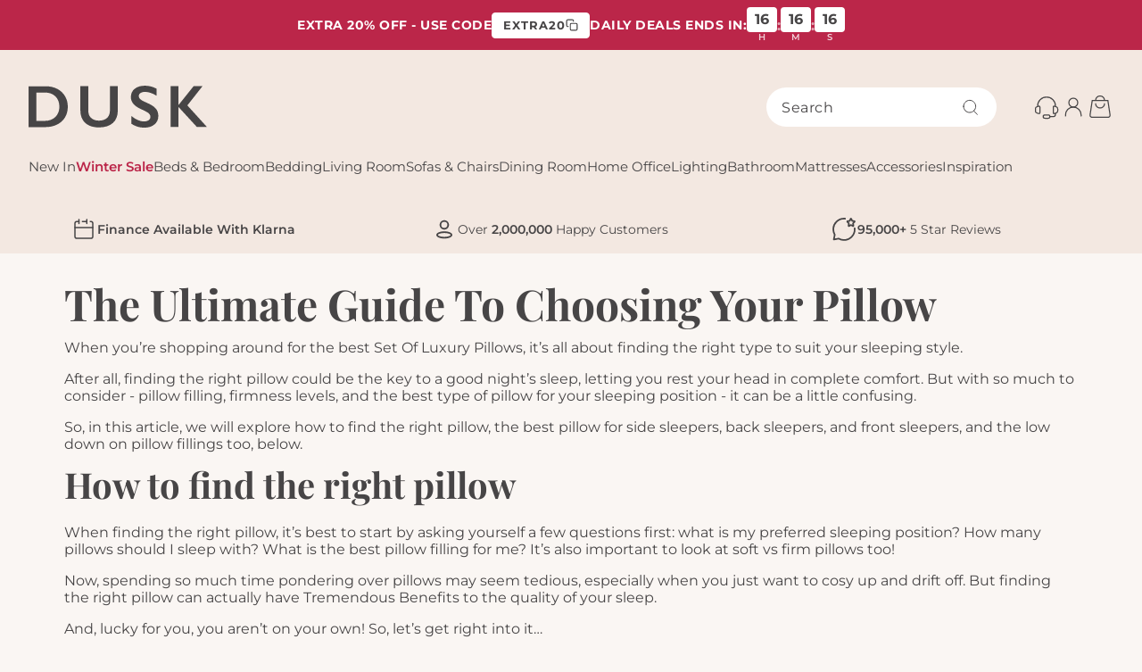

--- FILE ---
content_type: text/html; charset=utf-8
request_url: https://dusk.com/pages/the-ultimate-guide-to-choosing-your-pillow
body_size: 102249
content:















<!doctype html>
<html class="no-js" lang="en">
  <head>
    <script src="//dusk.com/cdn/shop/files/pandectes-rules.js?v=8407351095388392798"></script>

    <meta charset="utf-8">
    <meta http-equiv="X-UA-Compatible" content="IE=edge">
    <meta name="viewport" content="width=device-width,initial-scale=1">
    <meta name="theme-color" content="">
    <link rel="canonical" href="https://dusk.com/pages/the-ultimate-guide-to-choosing-your-pillow">
    <link rel="preconnect" href="https://cdn.shopify.com" crossorigin><link rel="icon" type="image/png" href="//dusk.com/cdn/shop/files/FAVICON-v2.png?crop=center&height=32&v=1738732603&width=32"><title>
      What Is The Best Pillow For You? | DUSK
</title>

    
      <meta name="description" content="Choose the right pillow with DUSK&#39;s Guide. Find out which type is right for your specific needs and read more now.">
    

    

<meta property="og:site_name" content="DUSK">
<meta property="og:url" content="https://dusk.com/pages/the-ultimate-guide-to-choosing-your-pillow">
<meta property="og:title" content="What Is The Best Pillow For You? | DUSK">
<meta property="og:type" content="website">
<meta property="og:description" content="Choose the right pillow with DUSK&#39;s Guide. Find out which type is right for your specific needs and read more now."><meta property="og:image" content="https://dusk.com/cdn/shop/files/Copy_of_Dusk_June0851_d99d1412-140a-4781-b9e2-ab622756567d.jpg?v=1758542970">
  <meta property="og:image:secure_url" content="https://dusk.com/cdn/shop/files/Copy_of_Dusk_June0851_d99d1412-140a-4781-b9e2-ab622756567d.jpg?v=1758542970">
  <meta property="og:image:width" content="3724">
  <meta property="og:image:height" content="2484"><meta name="twitter:card" content="summary_large_image">
<meta name="twitter:title" content="What Is The Best Pillow For You? | DUSK">
<meta name="twitter:description" content="Choose the right pillow with DUSK&#39;s Guide. Find out which type is right for your specific needs and read more now.">

<meta name="theme-color" content="#f3e8e0">


  <script type="text/javascript">
  var _conv_page_type = "page";var _conv_custom_v1 = "0.00";
  var _conv_custom_v2 =false;
</script>
<script type="text/javascript" src="//cdn-4.convertexperiments.com/v1/js/100414071-100415492.js?environment=production"></script>


<script>
  !function(t,n){var e=n.loyaltylion||[];if(!e.isLoyaltyLion){n.loyaltylion=e,void 0===n.lion&&(n.lion=e),e.version=2,e.isLoyaltyLion=!0;var o=n.URLSearchParams,i=n.sessionStorage,r="ll_loader_revision",a=(new Date).toISOString().replace(/-/g,""),s="function"==typeof o?function(){try{var t=new o(n.location.search).get(r);return t&&i.setItem(r,t),i.getItem(r)}catch(t){return""}}():null;c("https://sdk.loyaltylion.net/static/2/"+a.slice(0,8)+"/loader"+(s?"-"+s:"")+".js");var l=!1;e.init=function(t){if(l)throw new Error("Cannot call lion.init more than once");l=!0;var n=e._token=t.token;if(!n)throw new Error("Token must be supplied to lion.init");var o=[];function i(t,n){t[n]=function(){o.push([n,Array.prototype.slice.call(arguments,0)])}}"_push configure bootstrap shutdown on removeListener authenticateCustomer".split(" ").forEach(function(t){i(e,t)}),c("https://sdk.loyaltylion.net/sdk/start/"+a.slice(0,11)+"/"+n+".js"),e._initData=t,e._buffer=o}}function c(n){var e=t.getElementsByTagName("script")[0],o=t.createElement("script");o.src=n,o.crossOrigin="",e.parentNode.insertBefore(o,e)}}(document,window);

  
    
      loyaltylion.init({ token: "4864c987aba6254dfe845809a214b9c6" });
    
  
</script>





<script>
  (function (h, o, t, j, a, r) {
    h.hj =
      h.hj ||
      function () {
        (h.hj.q = h.hj.q || []).push(arguments);
      };
    h._hjSettings = { hjid: 1964001, hjsv: 6 };
    a = o.getElementsByTagName('head')[0];
    r = o.createElement('script');
    r.async = 1;
    r.src = t + h._hjSettings.hjid + j + h._hjSettings.hjsv;
    a.appendChild(r);
  })(window, document, 'https://static.hotjar.com/c/hotjar-', '.js?sv=');
</script>


<script type="text/javascript">
    (function(c,l,a,r,i,t,y){
        c[a]=c[a]||function(){(c[a].q=c[a].q||[]).push(arguments)};
        t=l.createElement(r);t.async=1;t.src="https://www.clarity.ms/tag/"+i;
        y=l.getElementsByTagName(r)[0];y.parentNode.insertBefore(t,y);
    })(window, document, "clarity", "script", "rb9g1r5mb3");
</script>


<script type="text/javascript">
  (function e() {
    var e = document.createElement('script');
    (e.type = 'text/javascript'),
      (e.async = true),
      (e.src = '//staticw2.yotpo.com/Wck3dDhGIqR7sppv1UcGYfPhXYJeBPzzRSPu84t5/widget.js');
    var t = document.getElementsByTagName('script')[0];
    t.parentNode.insertBefore(e, t);
  })();
</script>


    <meta name="p:domain_verify" content="42a8d3ed1fe45a63297b6927a2c76523"/>


      
        <link rel="canonical" href="https://dusk.com/pages/the-ultimate-guide-to-choosing-your-pillow">
      


<script>
  window.dataLayer = window.dataLayer || [];

  function subscribeCookieListener(dataLayer) {
    // Step to process information already existing in the datalayer
    dataLayer.forEach(processDatalayerEvent)

    // Set-up a "listener"
    const originalPush = dataLayer.push;
    dataLayer.push = function() {
        originalPush.apply(dataLayer, arguments);
        Array.from(arguments).forEach(processDatalayerEvent);
    };
  
  }
subscribeCookieListener(window.dataLayer);

function processDatalayerEvent(event){
  if(event.event === "bre.cookie"){
    Shopify.analytics.publish("bre.cookie",event);
  }
}
 
</script>
<script>
    !function(e,n,t,i,r,o){function s(e){if("number"!=typeof e)return e;var n=new Date;return new Date(n.getTime()+1e3*e)}var a=4e3,c="xnpe_async_hide";function p(e){return e.reduce((function(e,n){return e[n]=function(){e._.push([n.toString(),arguments])},e}),{_:[]})}function m(e,n,t){var i=t.createElement(n);i.src=e;var r=t.getElementsByTagName(n)[0];return r.parentNode.insertBefore(i,r),i}function u(e){return"[object Date]"===Object.prototype.toString.call(e)}o.target=o.target||"https://api.exponea.com",o.file_path=o.file_path||o.target+"/js/exponea.min.js",r[n]=p(["anonymize","initialize","identify","getSegments","update","track","trackLink","trackEnhancedEcommerce","getHtml","showHtml","showBanner","showWebLayer","ping","getAbTest","loadDependency","getRecommendation","reloadWebLayers","_preInitialize","_initializeConfig"]),r[n].notifications=p(["isAvailable","isSubscribed","subscribe","unsubscribe"]),r[n].segments=p(["subscribe"]),r[n]["snippetVersion"]="v2.7.0",function(e,n,t){e[n]["_"+t]={},e[n]["_"+t].nowFn=Date.now,e[n]["_"+t].snippetStartTime=e[n]["_"+t].nowFn()}(r,n,"performance"),function(e,n,t,i,r,o){e[r]={sdk:e[i],sdkObjectName:i,skipExperiments:!!t.new_experiments,sign:t.token+"/"+(o.exec(n.cookie)||["","new"])[1],path:t.target}}(r,e,o,n,i,RegExp("__exponea_etc__"+"=([\\w-]+)")),function(e,n,t){m(e.file_path,n,t)}(o,t,e),function(e,n,t,i,r,o,p){if(e.new_experiments){!0===e.new_experiments&&(e.new_experiments={});var l,f=e.new_experiments.hide_class||c,_=e.new_experiments.timeout||a,g=encodeURIComponent(o.location.href.split("#")[0]);e.cookies&&e.cookies.expires&&("number"==typeof e.cookies.expires||u(e.cookies.expires)?l=s(e.cookies.expires):e.cookies.expires.tracking&&("number"==typeof e.cookies.expires.tracking||u(e.cookies.expires.tracking))&&(l=s(e.cookies.expires.tracking))),l&&l<new Date&&(l=void 0);var d=e.target+"/webxp/"+n+"/"+o[t].sign+"/modifications.min.js?http-referer="+g+"&timeout="+_+"ms"+(l?"&cookie-expires="+Math.floor(l.getTime()/1e3):"");"sync"===e.new_experiments.mode&&o.localStorage.getItem("__exponea__sync_modifications__")?function(e,n,t,i,r){t[r][n]="<"+n+' src="'+e+'"></'+n+">",i.writeln(t[r][n]),i.writeln("<"+n+">!"+r+".init && document.writeln("+r+"."+n+'.replace("/'+n+'/", "/'+n+'-async/").replace("><", " async><"))</'+n+">")}(d,n,o,p,t):function(e,n,t,i,r,o,s,a){o.documentElement.classList.add(e);var c=m(t,i,o);function p(){r[a].init||m(t.replace("/"+i+"/","/"+i+"-async/"),i,o)}function u(){o.documentElement.classList.remove(e)}c.onload=p,c.onerror=p,r.setTimeout(u,n),r[s]._revealPage=u}(f,_,d,n,o,p,r,t)}}(o,t,i,0,n,r,e),function(e,n,t){var i;e[n]._initializeConfig(t),(null===(i=t.experimental)||void 0===i?void 0:i.non_personalized_weblayers)&&e[n]._preInitialize(t),e[n].start=function(i){i&&Object.keys(i).forEach((function(e){return t[e]=i[e]})),e[n].initialize(t)}}(r,n,o)}(document,"exponea","script","webxpClient",window,{
    target: "https://uk1-api.eng.bloomreach.com",
    token: "81e69a18-d348-11ef-acc3-2a3196d83f4f",
    data_layer: true,
    experimental: {
        non_personalized_weblayers: true
    },
    track: {
        google_analytics: false,
    },
});
function getCookie(cname) {
        var name = cname + "=";
        var ca = document.cookie.split(';');
        var cookie = undefined;
        for (var i = 0; i < ca.length; i++) {
            var c = ca[i];
            while (c.charAt(0) == ' ') {
                c = c.substring(1);
            }
            if (c.indexOf(name) == 0) {
                cookie = c.substring(name.length, c.length);
                break;
            }
        }
        cookie = decodeURIComponent(cookie);
        cookie = cookie.split('?')[0];
        return cookie;
    }
    var customer = {};
    var cart_id = getCookie('cart');
    if (cart_id) customer.cart_id = cart_id;
    
    document.addEventListener("visitorConsentCollected", (event) => exponea.start({ "customer": customer }));
</script>






<style data-shopify>
  
  
    @font-face {
      font-family: 'Montserrat';
      src: url(//dusk.com/cdn/shop/files/Montserrat-Regular.woff2?v=9389061832881213118) format('woff2'),
          url(//dusk.com/cdn/shop/files/Montserrat-Regular.woff?v=6995609231981500178) format('woff');
      font-weight: 400;
      font-style: normal;
      font-display: swap;
    }
  
    @font-face {
      font-family: 'Montserrat';
      src: url(//dusk.com/cdn/shop/files/Montserrat-Italic.woff2?v=1502821396233574290) format('woff2'),
          url(//dusk.com/cdn/shop/files/Montserrat-Italic.woff?v=16422240986144611840) format('woff');
      font-weight: 400;
      font-style: italic;
      font-display: swap;
    }
  
    @font-face {
      font-family: 'Montserrat';
      src: url(//dusk.com/cdn/shop/files/Montserrat-Medium.woff2?v=6819122771501899601) format('woff2'),
          url(//dusk.com/cdn/shop/files/Montserrat-Medium.woff?v=7623307068470797109) format('woff');
      font-weight: 500;
      font-style: normal;
      font-display: swap;
    }
  
    @font-face {
      font-family: 'Montserrat';
      src: url(//dusk.com/cdn/shop/files/Montserrat-SemiBold.woff2?v=3156556245972244958) format('woff2'),
          url(//dusk.com/cdn/shop/files/Montserrat-SemiBold.woff?v=18071746609505248670) format('woff');
      font-weight: 600;
      font-style: normal;
      font-display: swap;
    }
  
    @font-face {
      font-family: 'Montserrat';
      src: url(//dusk.com/cdn/shop/files/Montserrat-Bold.woff2?v=8478353180760348595) format('woff2'),
          url(//dusk.com/cdn/shop/files/Montserrat-Bold.woff?v=2922538452243067229) format('woff');
      font-weight: 700;
      font-style: normal;
      font-display: swap;
    }
  
    @font-face {
      font-family: 'Playfair Display';
      src: url(//dusk.com/cdn/shop/files/PlayfairDisplay-Regular.woff2?v=16005559352201256608) format('woff2'),
          url(//dusk.com/cdn/shop/files/PlayfairDisplay-Regular.woff?v=12804015938580502668) format('woff');
      font-weight: 400;
      font-style: normal;
      font-display: swap;
    }
  
    @font-face {
      font-family: 'Playfair Display';
      src: url(//dusk.com/cdn/shop/files/PlayfairDisplay-Bold.woff2?v=10444930658681182688) format('woff2'),
          url(//dusk.com/cdn/shop/files/PlayfairDisplay-Bold.woff?v=6266568992658664877) format('woff');
      font-weight: 700;
      font-style: normal;
      font-display: swap;
    }
  
    @font-face {
      font-family: 'Playfair Display';
      src: url(//dusk.com/cdn/shop/files/PlayfairDisplay-Italic.woff2?v=7614389684809297360) format('woff2'),
          url(//dusk.com/cdn/shop/files/PlayfairDisplay-Italic.woff?v=7789164134230521019) format('woff');
      font-weight: 400;
      font-style: italic;
      font-display: swap;
    }
  
    @font-face {
      font-family: 'Playfair Display';
      src: url(//dusk.com/cdn/shop/files/PlayfairDisplay-BoldItalic.woff2?v=5650905071595792663) format('woff2'),
          url(//dusk.com/cdn/shop/files/PlayfairDisplay-BoldItalic.woff?v=17142782780094910993) format('woff');
      font-weight: 700;
      font-style: italic;
      font-display: swap;
    }
  


  :root {
    

    --duration-short: 100ms;
    --duration-default: 200ms;
    --duration-medium: 350ms;
    --duration-long: 500ms;
    --duration-extreme: 1000ms;

    

    --font-body-scale: 1;
    --font-heading-scale: 1;

    --text-size-5xl: 4.8rem;
    --text-size-4xl: 4.0rem;
    --text-size-3xl: 3.0rem;
    --text-size-2xl: 2.4rem;
    --text-size-xl: 2.0rem;
    --text-size-lg: 1.8rem;
    --text-size-base: 1.6rem;
    --text-size-s: 1.4rem;
    --text-size-xs: 1.2rem;
    --text-size-xxs: 1rem;

    --font-weight-normal: 400;
    --font-weight-medium: 500;
    --font-weight-semibold: 600;
    --font-weight-bold: 700;
    --font-weight-heavy: 900;

    --font-style-normal: normal;
    --font-style-italic: italic;
    --font-style-oblique: oblique;
    --font-style-initial: initial;
    --font-style-inherit: inherit;

    --font-body-family: Montserrat, Helvetica, Arial, system-ui, sans-serif, 'Apple Color Emoji', 'Segoe UI Emoji', 'Segoe UI Symbol', 'Noto Color Emoji';
    --font-body-style: var(--font-style-normal);
    --font-body-weight: var(--font-weight-normal);
    --font-body-weight-bold: var(--font-weight-normal);

    --font-heading-family: Playfair Display, Times, serif, 'Apple Color Emoji', 'Segoe UI Emoji', 'Segoe UI Symbol', 'Noto Color Emoji';
    --font-heading-style: var(--font-style-normal);
    --font-heading-weight: var(--font-weight-bold);

    

    --tracking-tighter: -0.025rem;
    --tracking-tight:  -0.015rem;
    --tracking-normal: 0;
    --tracking-wide: 0.06rem;
    --tracking-wider: 0.14rem;
    --tracking-extra-wide: 1.3px;

    

    --leading-none: 0;
    --leading-tighter: 0.6;
    --leading-tight: 0.8;
    --leading-normal: 1.0;
    --leading-loose: 1.2;
    --leading-looser: 1.5;

    

    --layout-space--40: -8.0rem;
    --layout-space--32: -6.4rem;
    --layout-space--24: -4.8rem;
    --layout-space--20: -4.0rem;
    --layout-space--4: -0.8rem;
    --layout-space-1: 0.2rem;
    --layout-space-2: 0.4rem;
    --layout-space-3: 0.6rem;
    --layout-space-4: 0.8rem;
    --layout-space-5: 1.0rem;
    --layout-space-6: 1.2rem;
    --layout-space-7: 1.4rem;
    --layout-space-8: 1.6rem;
    --layout-space-9: 1.8rem;
    --layout-space-10: 2.0rem;
    --layout-space-12: 2.4rem;
    --layout-space-15: 3.0rem;
    --layout-space-16: 3.2rem;
    --layout-space-20: 4.0rem;
    --layout-space-24: 4.8rem;
    --layout-space-28: 5.6rem;
    --layout-space-32: 6.4rem;
    --layout-space-36: 7.2rem;
    --layout-space-40: 8.0rem;
    --layout-space-45: 9.0rem;
    --layout-space-48: 9.6rem;
    --layout-space-60: 12.0rem;
    --layout-space-62: 13.6rem;

    --layout-space-offset-1: 0.5rem;
    --layout-space-offset-2: 1.0rem;
    --layout-space-offset-3: 1.5rem;
    --layout-space-offset-4: 2.0rem;
    --layout-space-offset-5: 2.5rem;
    --layout-space-offset-6: 3.0rem;
    --layout-space-offset-7: 3.5rem;
    --layout-space-offset-8: 4.0rem;
    --layout-space-offset-9: 4.5rem;
    --layout-space-offset-10: 5.0rem;
    --layout-space-offset-11: 5.5rem;

    --layout-space-pixel: 1px;

    --logo-width: 23.2rem;

    --drawer-width: 66rem;

    --page-width: 192rem;
    
    --page-width-margin: 0rem;

    --layout-max-width: 192rem;
    --layout-max-width-narrow: 120rem;
    --layout-max-width-wide:  180rem;

    --padding-sections-desktop: var(--layout-space-16);
    --padding-sections-mobile: var(--layout-space-5);

    --grid-desktop-vertical-spacing: var(--layout-space-12);
    --grid-desktop-horizontal-spacing: var(--layout-space-12);
    --grid-mobile-vertical-spacing: var(--layout-space-8);
    --grid-mobile-horizontal-spacing: var(--layout-space-8);

    --hero-banner-blog-mobile: 33rem;
    --hero-banner-blog: 66rem;
    --hero-banner-mobile: 39rem;
    --hero-banner: 72rem;

    --body-shadow: linear-gradient(90deg, #474546 0.04%, #474546 36.74%, rgba(31, 30, 30, 0.52) 48.71%, rgba(0, 0, 0, 0) 99.97%);
    --body-shadow-index: 4;

    
--color-base-dark: 71, 69, 70;
    --color-base-light: 250, 246, 243;

    --color-base-text: var(--color-base-dark);
    --color-shadow: var(--color-base-dark);

    --color-base-background: rgb(var(--color-base-light));
    --color-base-brand: 243, 232, 224;

    --color-base-brand-secondary: 255, 255, 255;
    --color-body: 255, 255, 255;
    --color-sale: 187, 38, 73;
    --color-primary: #F3E8E0;

    --color-base-brand-accent: 242, 242, 242;

    --color-base-solid-button-labels: var(--color-base-light);
    --color-base-outline-button-labels: var(--color-base-dark);

    --color-border: var(--color-base-dark);
    --color-table-border: var(--color-base-dark);

    --payment-terms-background-color: var(--color-base-light);

    --color-base-brand-error: 187, 38, 73;
    --color-base-brand-error-hover: 144, 29, 56;

    --color-icons: var(--color-base-dark);

    --checkbox-background: var(--color-base-dark);
    --checkbox-foreground: var(--color-base-light);

    --color-off-white: 242, 242, 242;
    --color-white: 255, 255, 255;
    --color-black: 0, 0, 0;

    /* New badges colour vars */
    --color-badge-primary: #F3E8E0;
    --color-badge-text-primary: #474546;

    /* UI Kit Colours  */

    --white: #FFFFFF;

    /* Charcoal */
    --charcoal-25: #F2F2F2;
    --charcoal-50: #DDDDDD;
    --charcoal-100: #BFBEBF;
    --charcoal-200: #A1A0A1;
    --charcoal-300: #838282;
    --charcoal-400: #656364;
    --charcoal-500: #474546;
    --charcoal-600: #3A3839;
    --charcoal-700: #333152;
    --charcoal-800: #2C2A2B;
    --charcoal-900: #252424;

    /* Sand */
    --sand-25: #FDFAF8;
    --sand-50: #FCF7F4;
    --sand-100: #F9E4EF;
    --sand-200: #F9F1EB;
    --sand-300: #F7EEE7;
    --sand-400: #F5EBE4;
    --sand-500: #F3EBD7;
    --sand-600: #EBDFD6;
    --sand-700: #E7DAD0;
    --sand-800: #E2D5CB;
    --sand-900: #E0D0C6;

    /* Offer Red */
    --offer-red-25: #FDEFE3;
    --offer-red-50: #F9D7DF;
    --offer-red-100: #E6A9AA;
    --offer-red-200: #E17991;
    --offer-red-300: #D68778;
    --offer-red-400: #C94060;
    --offer-red-500: #BB2649;
    --offer-red-600: #A81431;
    --offer-red-700: #A0141B;
    --offer-red-800: #B00C39;
    --offer-red-900: #710430;

    /* Mango */
    --mango-25: #FFF2F2;
    --mango-50: #FFFD07;
    --mango-100: #FFE8D7;
    --mango-200: #FFDA44;
    --mango-300: #FFC578;
    --mango-400: #FFB965;
    --mango-500: #FBAE53;
    --mango-600: #E09342;
    --mango-700: #C27932;
    --mango-800: #A55F25;
    --mango-900: #854B1A;

    /* New Green */
    --new-green-25: #FBFCF9;
    --new-green-50: #F0F5ED;
    --new-green-100: #E6EEE1;
    --new-green-200: #D3EEC9;
    --new-green-300: #C9DBBE;
    --new-green-400: #BFD0B3;
    --new-green-500: #B5C7A8;
    --new-green-600: #A0B193;
    --new-green-700: #809A7D;
    --new-green-800: #779259;
    --new-green-900: #616B54;

      /* Light Sand */
    --light-sand-25: #FEFDFD;
    --light-sand-50: #FEFCFB;
    --light-sand-100: #FDFAF8;
    --light-sand-200: #FBF6F3;
    --light-sand-300: #FBF5F1;
    --light-sand-400: #FAF6EE;
    --light-sand-500: #F9F1EC;
    --light-sand-600: #F3EBE6;
    --light-sand-700: #EDE5E0;
    --light-sand-800: #E6DFDA;
    --light-sand-900: #E0D9D4;

    /* Vibe Red */
    --vibe-red-25: #FFFBFC;
    --vibe-red-50: #FEDEE5;
    --vibe-red-100: #FDBCCB;
    --vibe-red-200: #FB84A0;
    --vibe-red-300: #FB688A;
    --vibe-red-400: #FA4A73;
    --vibe-red-500: #F92F5E;
    --vibe-red-600: #E62C57;
    --vibe-red-700: #D42850;
    --vibe-red-800: #C12449;
    --vibe-red-900: #AE2142;

    /* Euro Blue */
    --euro-blue-25: #FCFDFD;
    --euro-blue-50: #E7ECEF;
    --euro-blue-100: #D2DBE0;
    --euro-blue-200: #A6B7C1;
    --euro-blue-300: #91A6B3;
    --euro-blue-400: #7D94A5;
    --euro-blue-500: #698296;
    --euro-blue-600: #61788B;
    --euro-blue-700: #586F81;
    --euro-blue-800: #506576;
    --euro-blue-900: #485B6B;

    /* Dusty Mauve */
    --dusty-mauve-25: #F6F5F3;
    --dusty-mauve-50: #EEE9E9;
    --dusty-mauve-100: #E6DFDF;
    --dusty-mauve-200: #DDD5D5;
    --dusty-mauve-300: #D5CBCB;
    --dusty-mauve-400: #CDC2C2;
    --dusty-mauve-500: #C4B8B8;
    --dusty-mauve-600: #B6AAAC;
    --dusty-mauve-700: #A89BA0;
    --dusty-mauve-800: #998D93;
    --dusty-mauve-900: #8B7F87;

    /* Purple */
    --purple-25: #FAF0FF;
    --purple-50: #F4F3FF;
    --purple-100: #EDE9FE;
    --purple-200: #D9D6FE;
    --purple-300: #BDBAFE;
    --purple-400: #9B8AFB;
    --purple-500: #7A5AF8;
    --purple-600: #6938EF;
    --purple-700: #5925DC;
    --purple-800: #4A1FB8;
    --purple-900: #3E1C96;

    /* Product page stock info Callouts  */
    --arriving-soon-title: var(--offer-red-900);
    --arriving-soon-title-text: var(--color-foreground);
    --arriving-soon-background: transparent;
    --arriving-soon-border: transparent;
    --in-stock-border: transparent;
    --in-stock-background: transparent;
    --in-stock-title: var(--new-green-900);
    --selling-fast-title: var(--mango-600);
    --assembly-badge: var(--euro-blue-500);
    --selling-fast-title-text: var(--color-foreground);
    --selling-fast-background: transparent;
    --selling-fast-border: transparent;

    /* End UI Kit */

    

    --badge-corner-radius: 2.4rem;

    --media-padding: 0rem;
    --media-border-opacity: 0.2;
    --media-border-width: var(--layout-space-pixel);
    --media-radius: 0rem;
    --media-shadow-opacity: 0;
    --media-shadow-horizontal-offset: 0;
    --media-shadow-vertical-offset: 0;
    --media-shadow-blur-radius: 0;
    --media-shadow-visible: 0;

    --card-image-padding: 0rem;
    --card-corner-radius: 0rem;
    --card-text-alignment: left;
    --card-border-width: 0rem;
    --card-border-opacity: 0;
    --card-shadow-opacity: 0;
    --card-shadow-visible: 0;
    --card-shadow-horizontal-offset: 0rem;
    --card-shadow-vertical-offset: 0rem;
    --card-shadow-blur-radius: 0rem;

    --popup-border-width: var(--layout-space-pixel);
    --popup-border-opacity: 0.1;
    --popup-corner-radius: 5rem;
    --popup-shadow-opacity: 0;
    --popup-shadow-horizontal-offset: 0rem;
    --popup-shadow-vertical-offset: 0rem;
    --popup-shadow-blur-radius: 0rem;

    --drawer-border-width: var(--layout-space-pixel);
    --drawer-border-opacity: 0.1;
    --drawer-shadow-opacity: 0;
    --drawer-shadow-horizontal-offset: 0rem;
    --drawer-shadow-vertical-offset: 0rem;
    --drawer-shadow-blur-radius: 0rem;

    --buttons-radius: 2.5rem;
    --buttons-radius-outset: 5rem;
    --buttons-border-width: var(--layout-space-pixel);
    --buttons-border-opacity: 0.0;
    --buttons-shadow-opacity: 0.0;
    --buttons-shadow-visible: 0;
    --buttons-shadow-horizontal-offset: 0rem;
    --buttons-shadow-vertical-offset: 0rem;
    --buttons-shadow-blur-radius: 0rem;
    --buttons-border-offset: 0rem;

    --inputs-radius: 5rem;
    --inputs-border-width: var(--layout-space-pixel);
    --inputs-border-opacity: 0.55;
    --inputs-shadow-opacity: 0;
    --inputs-shadow-horizontal-offset: 0rem;
    --inputs-margin-offset: 0rem;
    --inputs-shadow-vertical-offset: 0rem;
    --inputs-shadow-blur-radius: 0rem;
    --inputs-radius-outset: 0rem;

    --variant-pills-radius: 0.5rem;
    --variant-pills-border-width: var(--layout-space-pixel);
    --variant-pills-border-opacity: 0.55;
    --variant-pills-shadow-opacity: 0;
    --variant-pills-shadow-horizontal-offset: 0rem;
    --variant-pills-shadow-vertical-offset: 0rem;
    --variant-pills-shadow-blur-radius: 0rem;

    --carousel-horizontal-spacing: 2.4rem;
    --carousel-horizontal-spacing-mobile: 1.0rem;
  }

  *,
  *::before,
  *::after {
    box-sizing: inherit;
  }

  html {
    box-sizing: border-box;
    font-size: calc(var(--font-body-scale) * 62.5%);
    height: 100%;
  }

  body {
    display: grid;
    grid-template-rows: auto auto 1fr auto;
    grid-template-columns: 100%;
    min-height: 100%;
    margin: 0;
    font-size: var(--text-size-base);
    letter-spacing: var(--tracking-normal);
    line-height: var(--leading-loose);
    font-family: var(--font-body-family);
    font-style: var(--font-body-style);
    font-weight: var(--font-body-weight);
  }

  .drawer:not(.animate) {
    visibility: hidden;
    height:0;
  }

  .color-base-brand {
    --color-button: var(--color-base-brand);
    --color-button-text: var(--color-base-light);
    --color-foreground: var(--color-base-brand);
    --color-background: var(--color-base-brand);
    --color-card-hover: var(--color-base-solid-button-labels);
    --grid-background-color: var(--color-base-brand);
    --text-color: var(--color-base-brand);
  }

  .color-base-brand.button--secondary {
    --color-button-text: var(--color-base-brand);
    --color-button: transparent;
    --color-button-border-color: var(--color-base-brand);
  }

  .bg-base-brand {
    background-color: rgb(var(--color-base-brand));
  }

  .color-base-brand {
    --color-button: var(--color-base-brand);
    --color-button-text: var(--color-base-light);
    --color-foreground: var(--color-base-brand);
    --color-background: var(--color-base-brand);
    --color-card-hover: var(--color-base-solid-button-labels);
    --grid-background-color: var(--color-base-brand);
    --text-color: var(--color-base-brand);
  }

  .color-base-brand.button--secondary {
    --color-button-text: var(--color-base-brand);
    --color-button: transparent;
    --color-button-border-color: var(--color-base-brand);
  }

  .bg-base-brand {
    background-color: rgb(var(--color-base-brand));
  }

  
</style>


  
    <link rel="preload" as="font" href="//dusk.com/cdn/shop/files/Montserrat-Regular.woff2?v=9389061832881213118" type="font/woff2" crossorigin>
    <link rel="preload" as="font" href="//dusk.com/cdn/shop/files/Montserrat-Regular.woff?v=6995609231981500178" type="font/woff" crossorigin>
  
    <link rel="preload" as="font" href="//dusk.com/cdn/shop/files/Montserrat-Italic.woff2?v=1502821396233574290" type="font/woff2" crossorigin>
    <link rel="preload" as="font" href="//dusk.com/cdn/shop/files/Montserrat-Italic.woff?v=16422240986144611840" type="font/woff" crossorigin>
  
    <link rel="preload" as="font" href="//dusk.com/cdn/shop/files/Montserrat-Medium.woff2?v=6819122771501899601" type="font/woff2" crossorigin>
    <link rel="preload" as="font" href="//dusk.com/cdn/shop/files/Montserrat-Medium.woff?v=7623307068470797109" type="font/woff" crossorigin>
  
    <link rel="preload" as="font" href="//dusk.com/cdn/shop/files/Montserrat-SemiBold.woff2?v=3156556245972244958" type="font/woff2" crossorigin>
    <link rel="preload" as="font" href="//dusk.com/cdn/shop/files/Montserrat-SemiBold.woff?v=18071746609505248670" type="font/woff" crossorigin>
  
    <link rel="preload" as="font" href="//dusk.com/cdn/shop/files/Montserrat-Bold.woff2?v=8478353180760348595" type="font/woff2" crossorigin>
    <link rel="preload" as="font" href="//dusk.com/cdn/shop/files/Montserrat-Bold.woff?v=2922538452243067229" type="font/woff" crossorigin>
  
    <link rel="preload" as="font" href="//dusk.com/cdn/shop/files/PlayfairDisplay-Regular.woff2?v=16005559352201256608" type="font/woff2" crossorigin>
    <link rel="preload" as="font" href="//dusk.com/cdn/shop/files/PlayfairDisplay-Regular.woff?v=12804015938580502668" type="font/woff" crossorigin>
  
    <link rel="preload" as="font" href="//dusk.com/cdn/shop/files/PlayfairDisplay-Bold.woff2?v=10444930658681182688" type="font/woff2" crossorigin>
    <link rel="preload" as="font" href="//dusk.com/cdn/shop/files/PlayfairDisplay-Bold.woff?v=6266568992658664877" type="font/woff" crossorigin>
  
    <link rel="preload" as="font" href="//dusk.com/cdn/shop/files/PlayfairDisplay-Italic.woff2?v=7614389684809297360" type="font/woff2" crossorigin>
    <link rel="preload" as="font" href="//dusk.com/cdn/shop/files/PlayfairDisplay-Italic.woff?v=7789164134230521019" type="font/woff" crossorigin>
  
    <link rel="preload" as="font" href="//dusk.com/cdn/shop/files/PlayfairDisplay-BoldItalic.woff2?v=5650905071595792663" type="font/woff2" crossorigin>
    <link rel="preload" as="font" href="//dusk.com/cdn/shop/files/PlayfairDisplay-BoldItalic.woff?v=17142782780094910993" type="font/woff" crossorigin>
  

<link href="//dusk.com/cdn/shop/t/734/assets/base.css?v=115567345794596060391769679373" rel="stylesheet" type="text/css" media="all" />

    <style data-shopify>
.color-scheme--background-standard {
          --color-scheme-background: #f9f1ec;
          --color-scheme-background_gradient: ;
          --color-scheme-text: #474546;
          --color-scheme-button: #474546;
          --color-scheme-button_label: #ffffff;
          --color-scheme-secondary_button: #f3e8e0;
          --color-scheme-secondary_button_label: #474546;
          --color-scheme-shadow: #474546;
        }.color-scheme--background-light {
          --color-scheme-background: #f3e8e0;
          --color-scheme-background_gradient: ;
          --color-scheme-text: #474546;
          --color-scheme-button: #474546;
          --color-scheme-button_label: #ffffff;
          --color-scheme-secondary_button: rgba(0,0,0,0);
          --color-scheme-secondary_button_label: #474546;
          --color-scheme-shadow: #474546;
        }.color-scheme--background-dark {
          --color-scheme-background: #474546;
          --color-scheme-background_gradient: ;
          --color-scheme-text: #faf6f3;
          --color-scheme-button: #faf6f3;
          --color-scheme-button_label: #ffffff;
          --color-scheme-secondary_button: #474546;
          --color-scheme-secondary_button_label: #faf6f3;
          --color-scheme-shadow: #474546;
        }.color-scheme--background-sale {
          --color-scheme-background: #bb2649;
          --color-scheme-background_gradient: ;
          --color-scheme-text: #ffffff;
          --color-scheme-button: #ffffff;
          --color-scheme-button_label: #bb2649;
          --color-scheme-secondary_button: rgba(0,0,0,0);
          --color-scheme-secondary_button_label: #ffffff;
          --color-scheme-shadow: #474546;
        }.color-scheme--background-flash {
          --color-scheme-background: #fbae53;
          --color-scheme-background_gradient: ;
          --color-scheme-text: #ffffff;
          --color-scheme-button: #ffffff;
          --color-scheme-button_label: #fd9d1a;
          --color-scheme-secondary_button: #fd9d1a;
          --color-scheme-secondary_button_label: #ffffff;
          --color-scheme-shadow: #474546;
        }</style>

    <link
      href="//dusk.com/cdn/shop/t/734/assets/additional.css?v=78418766821121256691769679367"
      rel="preload"
      as="style"
      onload="this.rel='stylesheet'"
    >
    <noscript><link rel="stylesheet" href="//dusk.com/cdn/shop/t/734/assets/additional.css?v=78418766821121256691769679367"></noscript>

    <link
      href="//dusk.com/cdn/shop/t/734/assets/search-modal.css?v=65197847872968065321769679516"
      rel="preload"
      as="style"
      onload="this.rel='stylesheet'"
      fetchpriority="low"
    >
    <noscript><link rel="stylesheet" href="//dusk.com/cdn/shop/t/734/assets/search-modal.css?v=65197847872968065321769679516"></noscript>

    <link
      href="//dusk.com/cdn/shop/t/734/assets/carousel.css?v=144629015177286838391769679384"
      rel="preload"
      as="style"
      onload="this.rel='stylesheet'"
    >
    <noscript><link rel="stylesheet" href="//dusk.com/cdn/shop/t/734/assets/carousel.css?v=144629015177286838391769679384"></noscript>

    <link
      href="//dusk.com/cdn/shop/t/734/assets/component-card.css?v=178392913185948124221769679394"
      rel="preload"
      as="style"
      onload="this.rel='stylesheet'"
    >
    <noscript><link rel="stylesheet" href="//dusk.com/cdn/shop/t/734/assets/component-card.css?v=178392913185948124221769679394"></noscript>

    <link
      href="//dusk.com/cdn/shop/t/734/assets/hotspots.css?v=63031770512050221481769679468"
      rel="preload"
      as="style"
      onload="this.rel='stylesheet'"
      fetchpriority="low"
    >
    <noscript><link rel="stylesheet" href="//dusk.com/cdn/shop/t/734/assets/hotspots.css?v=63031770512050221481769679468"></noscript>

    
      <link
        href="//dusk.com/cdn/shop/t/734/assets/quick-add.css?v=104772539935132814531769679505"
        rel="preload"
        as="style"
        onload="this.rel='stylesheet'"
        fetchpriority="low"
      >
      <noscript><link rel="stylesheet" href="//dusk.com/cdn/shop/t/734/assets/quick-add.css?v=104772539935132814531769679505"></noscript>
    

    <link
      href="//dusk.com/cdn/shop/t/734/assets/component-predictive-search.css?v=169124899302628427531769679419"
      rel="preload"
      as="style"
      onload="this.rel='stylesheet'"
      fetchpriority="low"
    >
    <noscript><link rel="stylesheet" href="//dusk.com/cdn/shop/t/734/assets/component-predictive-search.css?v=169124899302628427531769679419"></noscript>

    <link
      href="//dusk.com/cdn/shop/t/734/assets/component-tabs.css?v=21045704508221326641769679428"
      rel="preload"
      as="style"
      onload="this.rel='stylesheet'"
      fetchpriority="low"
    >
    <noscript><link rel="stylesheet" href="//dusk.com/cdn/shop/t/734/assets/component-tabs.css?v=21045704508221326641769679428"></noscript>

    <link
      href="//dusk.com/cdn/shop/t/734/assets/component-rating.css?v=121166229801559804491769679422"
      rel="preload"
      as="style"
      onload="this.rel='stylesheet'"
    >
    <noscript><link rel="stylesheet" href="//dusk.com/cdn/shop/t/734/assets/component-rating.css?v=121166229801559804491769679422"></noscript>

    <link
      href="//dusk.com/cdn/shop/t/734/assets/blm-search.css?v=138259540505960812441769679379"
      rel="preload"
      as="style"
      onload="this.rel='stylesheet'"
    >
    <noscript><link rel="stylesheet" href="//dusk.com/cdn/shop/t/734/assets/blm-search.css?v=138259540505960812441769679379"></noscript>

    <link
      href="//dusk.com/cdn/shop/t/734/assets/blm-recommendation-widget.css?v=103730222779460550761769679378"
      rel="preload"
      as="style"
      onload="this.rel='stylesheet'"
    >
    <noscript><link rel="stylesheet" href="//dusk.com/cdn/shop/t/734/assets/blm-recommendation-widget.css?v=103730222779460550761769679378"></noscript>

    <link
      href="//dusk.com/cdn/shop/t/734/assets/blm-category.css?v=176341172675134265471769679377"
      rel="preload"
      as="style"
      onload="this.rel='stylesheet'"
    >
    <noscript><link rel="stylesheet" href="//dusk.com/cdn/shop/t/734/assets/blm-category.css?v=176341172675134265471769679377"></noscript>

    <link
      href="//dusk.com/cdn/shop/t/734/assets/blm-autosuggest.css?v=85215015358391454901769679376"
      rel="preload"
      as="style"
      onload="this.rel='stylesheet'"
    >
    <noscript><link rel="stylesheet" href="//dusk.com/cdn/shop/t/734/assets/blm-autosuggest.css?v=85215015358391454901769679376"></noscript>

    <script src="//dusk.com/cdn/shop/t/734/assets/constants.js?v=62445248548888597441769679431" defer="defer" fetchpriority="low"></script>
    <script src="//dusk.com/cdn/shop/t/734/assets/pubsub.js?v=2921868252632587581769679504" defer="defer" fetchpriority="low"></script>
    <script src="//dusk.com/cdn/shop/t/734/assets/dev-tools.js?v=180639982842012420481769679439" defer="defer" fetchpriority="low"></script>
    <script src="//dusk.com/cdn/shop/t/734/assets/animations.js?v=12007192338271522751769679369" defer></script>
    <script src="//dusk.com/cdn/shop/t/734/assets/global.js?v=184146222868816604251769679457" defer="defer" fetchpriority="low"></script>
    <script src="//dusk.com/cdn/shop/t/734/assets/global-components.js?v=85475791894107242811769679457" defer="defer" fetchpriority="low"></script>
    <script src="//dusk.com/cdn/shop/t/734/assets/drawer.js?v=25301934208358366251769679443" defer="defer" fetchpriority="low"></script>
    <script src="//dusk.com/cdn/shop/t/734/assets/cart.js?v=129093440029635386601769679386" defer="defer" fetchpriority="low"></script>
    <script src="//dusk.com/cdn/shop/t/734/assets/countdown.js?v=28285432658976422401769679434" defer="defer" fetchpriority="low"></script>
    <script src="//dusk.com/cdn/shop/t/734/assets/product-badge.js?v=138895604541786476691769679491" defer="defer" fetchpriority="low"></script>
    <script src="//dusk.com/cdn/shop/t/734/assets/award-badges.js?v=14783296916871620631769679372" defer="defer" fetchpriority="low"></script>
    <script src="//dusk.com/cdn/shop/t/734/assets/convert-crm-tests.js?v=177559479028443605651769679432" defer="defer" fetchpriority="low"></script>
    <script src="//dusk.com/cdn/shop/t/734/assets/wishlist-abtest.js?v=154629257457282469491769679582" defer="defer" fetchpriority="low"></script>

    

    
  <script>window.performance && window.performance.mark && window.performance.mark('shopify.content_for_header.start');</script><meta id="shopify-digital-wallet" name="shopify-digital-wallet" content="/68540105001/digital_wallets/dialog">
<meta name="shopify-checkout-api-token" content="dae97ddefb0b39c1bf4cf489c0e6ab9e">
<meta id="in-context-paypal-metadata" data-shop-id="68540105001" data-venmo-supported="false" data-environment="production" data-locale="en_US" data-paypal-v4="true" data-currency="GBP">
<script async="async" src="/checkouts/internal/preloads.js?locale=en-GB"></script>
<script id="apple-pay-shop-capabilities" type="application/json">{"shopId":68540105001,"countryCode":"GB","currencyCode":"GBP","merchantCapabilities":["supports3DS"],"merchantId":"gid:\/\/shopify\/Shop\/68540105001","merchantName":"DUSK","requiredBillingContactFields":["postalAddress","email","phone"],"requiredShippingContactFields":["postalAddress","email","phone"],"shippingType":"shipping","supportedNetworks":["visa","maestro","masterCard"],"total":{"type":"pending","label":"DUSK","amount":"1.00"},"shopifyPaymentsEnabled":true,"supportsSubscriptions":true}</script>
<script id="shopify-features" type="application/json">{"accessToken":"dae97ddefb0b39c1bf4cf489c0e6ab9e","betas":["rich-media-storefront-analytics"],"domain":"dusk.com","predictiveSearch":true,"shopId":68540105001,"locale":"en"}</script>
<script>var Shopify = Shopify || {};
Shopify.shop = "duskretail.myshopify.com";
Shopify.locale = "en";
Shopify.currency = {"active":"GBP","rate":"1.0"};
Shopify.country = "GB";
Shopify.theme = {"name":"Copy of Main - FRI - 30.01 EXTRA20","id":182874308986,"schema_name":"Underscore","schema_version":"2.3.1","theme_store_id":null,"role":"main"};
Shopify.theme.handle = "null";
Shopify.theme.style = {"id":null,"handle":null};
Shopify.cdnHost = "dusk.com/cdn";
Shopify.routes = Shopify.routes || {};
Shopify.routes.root = "/";</script>
<script type="module">!function(o){(o.Shopify=o.Shopify||{}).modules=!0}(window);</script>
<script>!function(o){function n(){var o=[];function n(){o.push(Array.prototype.slice.apply(arguments))}return n.q=o,n}var t=o.Shopify=o.Shopify||{};t.loadFeatures=n(),t.autoloadFeatures=n()}(window);</script>
<script id="shop-js-analytics" type="application/json">{"pageType":"page"}</script>
<script defer="defer" async type="module" src="//dusk.com/cdn/shopifycloud/shop-js/modules/v2/client.init-shop-cart-sync_BN7fPSNr.en.esm.js"></script>
<script defer="defer" async type="module" src="//dusk.com/cdn/shopifycloud/shop-js/modules/v2/chunk.common_Cbph3Kss.esm.js"></script>
<script defer="defer" async type="module" src="//dusk.com/cdn/shopifycloud/shop-js/modules/v2/chunk.modal_DKumMAJ1.esm.js"></script>
<script type="module">
  await import("//dusk.com/cdn/shopifycloud/shop-js/modules/v2/client.init-shop-cart-sync_BN7fPSNr.en.esm.js");
await import("//dusk.com/cdn/shopifycloud/shop-js/modules/v2/chunk.common_Cbph3Kss.esm.js");
await import("//dusk.com/cdn/shopifycloud/shop-js/modules/v2/chunk.modal_DKumMAJ1.esm.js");

  window.Shopify.SignInWithShop?.initShopCartSync?.({"fedCMEnabled":true,"windoidEnabled":true});

</script>
<script>(function() {
  var isLoaded = false;
  function asyncLoad() {
    if (isLoaded) return;
    isLoaded = true;
    var urls = ["https:\/\/shopifyapp.what3words.com\/js\/w3w.js?shop=duskretail.myshopify.com","https:\/\/app.kiwisizing.com\/web\/js\/dist\/kiwiSizing\/plugin\/SizingPlugin.prod.js?v=331\u0026shop=duskretail.myshopify.com","https:\/\/dr4qe3ddw9y32.cloudfront.net\/awin-shopify-integration-code.js?aid=20873\u0026v=shopifyApp_5.2.3\u0026ts=1753784140294\u0026shop=duskretail.myshopify.com","https:\/\/sdk.postscript.io\/sdk-script-loader.bundle.js?shopId=391588\u0026shop=duskretail.myshopify.com","https:\/\/na.shgcdn3.com\/pixel-collector.js?shop=duskretail.myshopify.com","https:\/\/s3.eu-west-1.amazonaws.com\/production-klarna-il-shopify-osm\/d3bc5d6366701989e2db5a93793900883f2d31a6\/duskretail.myshopify.com-1769731204453.js?shop=duskretail.myshopify.com","https:\/\/cdn.pushowl.com\/latest\/sdks\/pushowl-shopify.js?subdomain=duskretail\u0026environment=production\u0026guid=2c5112e3-2a9e-4154-aed6-0d9fbf7d2e60\u0026shop=duskretail.myshopify.com"];
    for (var i = 0; i < urls.length; i++) {
      var s = document.createElement('script');
      s.type = 'text/javascript';
      s.async = true;
      s.src = urls[i];
      var x = document.getElementsByTagName('script')[0];
      x.parentNode.insertBefore(s, x);
    }
  };
  if(window.attachEvent) {
    window.attachEvent('onload', asyncLoad);
  } else {
    window.addEventListener('load', asyncLoad, false);
  }
})();</script>
<script id="__st">var __st={"a":68540105001,"offset":0,"reqid":"ebe8b2cc-05f6-4625-82ea-d6a05ed984fd-1769759009","pageurl":"dusk.com\/pages\/the-ultimate-guide-to-choosing-your-pillow","s":"pages-109949157673","u":"202e32cbcd76","p":"page","rtyp":"page","rid":109949157673};</script>
<script>window.ShopifyPaypalV4VisibilityTracking = true;</script>
<script id="captcha-bootstrap">!function(){'use strict';const t='contact',e='account',n='new_comment',o=[[t,t],['blogs',n],['comments',n],[t,'customer']],c=[[e,'customer_login'],[e,'guest_login'],[e,'recover_customer_password'],[e,'create_customer']],r=t=>t.map((([t,e])=>`form[action*='/${t}']:not([data-nocaptcha='true']) input[name='form_type'][value='${e}']`)).join(','),a=t=>()=>t?[...document.querySelectorAll(t)].map((t=>t.form)):[];function s(){const t=[...o],e=r(t);return a(e)}const i='password',u='form_key',d=['recaptcha-v3-token','g-recaptcha-response','h-captcha-response',i],f=()=>{try{return window.sessionStorage}catch{return}},m='__shopify_v',_=t=>t.elements[u];function p(t,e,n=!1){try{const o=window.sessionStorage,c=JSON.parse(o.getItem(e)),{data:r}=function(t){const{data:e,action:n}=t;return t[m]||n?{data:e,action:n}:{data:t,action:n}}(c);for(const[e,n]of Object.entries(r))t.elements[e]&&(t.elements[e].value=n);n&&o.removeItem(e)}catch(o){console.error('form repopulation failed',{error:o})}}const l='form_type',E='cptcha';function T(t){t.dataset[E]=!0}const w=window,h=w.document,L='Shopify',v='ce_forms',y='captcha';let A=!1;((t,e)=>{const n=(g='f06e6c50-85a8-45c8-87d0-21a2b65856fe',I='https://cdn.shopify.com/shopifycloud/storefront-forms-hcaptcha/ce_storefront_forms_captcha_hcaptcha.v1.5.2.iife.js',D={infoText:'Protected by hCaptcha',privacyText:'Privacy',termsText:'Terms'},(t,e,n)=>{const o=w[L][v],c=o.bindForm;if(c)return c(t,g,e,D).then(n);var r;o.q.push([[t,g,e,D],n]),r=I,A||(h.body.append(Object.assign(h.createElement('script'),{id:'captcha-provider',async:!0,src:r})),A=!0)});var g,I,D;w[L]=w[L]||{},w[L][v]=w[L][v]||{},w[L][v].q=[],w[L][y]=w[L][y]||{},w[L][y].protect=function(t,e){n(t,void 0,e),T(t)},Object.freeze(w[L][y]),function(t,e,n,w,h,L){const[v,y,A,g]=function(t,e,n){const i=e?o:[],u=t?c:[],d=[...i,...u],f=r(d),m=r(i),_=r(d.filter((([t,e])=>n.includes(e))));return[a(f),a(m),a(_),s()]}(w,h,L),I=t=>{const e=t.target;return e instanceof HTMLFormElement?e:e&&e.form},D=t=>v().includes(t);t.addEventListener('submit',(t=>{const e=I(t);if(!e)return;const n=D(e)&&!e.dataset.hcaptchaBound&&!e.dataset.recaptchaBound,o=_(e),c=g().includes(e)&&(!o||!o.value);(n||c)&&t.preventDefault(),c&&!n&&(function(t){try{if(!f())return;!function(t){const e=f();if(!e)return;const n=_(t);if(!n)return;const o=n.value;o&&e.removeItem(o)}(t);const e=Array.from(Array(32),(()=>Math.random().toString(36)[2])).join('');!function(t,e){_(t)||t.append(Object.assign(document.createElement('input'),{type:'hidden',name:u})),t.elements[u].value=e}(t,e),function(t,e){const n=f();if(!n)return;const o=[...t.querySelectorAll(`input[type='${i}']`)].map((({name:t})=>t)),c=[...d,...o],r={};for(const[a,s]of new FormData(t).entries())c.includes(a)||(r[a]=s);n.setItem(e,JSON.stringify({[m]:1,action:t.action,data:r}))}(t,e)}catch(e){console.error('failed to persist form',e)}}(e),e.submit())}));const S=(t,e)=>{t&&!t.dataset[E]&&(n(t,e.some((e=>e===t))),T(t))};for(const o of['focusin','change'])t.addEventListener(o,(t=>{const e=I(t);D(e)&&S(e,y())}));const B=e.get('form_key'),M=e.get(l),P=B&&M;t.addEventListener('DOMContentLoaded',(()=>{const t=y();if(P)for(const e of t)e.elements[l].value===M&&p(e,B);[...new Set([...A(),...v().filter((t=>'true'===t.dataset.shopifyCaptcha))])].forEach((e=>S(e,t)))}))}(h,new URLSearchParams(w.location.search),n,t,e,['guest_login'])})(!0,!0)}();</script>
<script integrity="sha256-4kQ18oKyAcykRKYeNunJcIwy7WH5gtpwJnB7kiuLZ1E=" data-source-attribution="shopify.loadfeatures" defer="defer" src="//dusk.com/cdn/shopifycloud/storefront/assets/storefront/load_feature-a0a9edcb.js" crossorigin="anonymous"></script>
<script data-source-attribution="shopify.dynamic_checkout.dynamic.init">var Shopify=Shopify||{};Shopify.PaymentButton=Shopify.PaymentButton||{isStorefrontPortableWallets:!0,init:function(){window.Shopify.PaymentButton.init=function(){};var t=document.createElement("script");t.src="https://dusk.com/cdn/shopifycloud/portable-wallets/latest/portable-wallets.en.js",t.type="module",document.head.appendChild(t)}};
</script>
<script data-source-attribution="shopify.dynamic_checkout.buyer_consent">
  function portableWalletsHideBuyerConsent(e){var t=document.getElementById("shopify-buyer-consent"),n=document.getElementById("shopify-subscription-policy-button");t&&n&&(t.classList.add("hidden"),t.setAttribute("aria-hidden","true"),n.removeEventListener("click",e))}function portableWalletsShowBuyerConsent(e){var t=document.getElementById("shopify-buyer-consent"),n=document.getElementById("shopify-subscription-policy-button");t&&n&&(t.classList.remove("hidden"),t.removeAttribute("aria-hidden"),n.addEventListener("click",e))}window.Shopify?.PaymentButton&&(window.Shopify.PaymentButton.hideBuyerConsent=portableWalletsHideBuyerConsent,window.Shopify.PaymentButton.showBuyerConsent=portableWalletsShowBuyerConsent);
</script>
<script data-source-attribution="shopify.dynamic_checkout.cart.bootstrap">document.addEventListener("DOMContentLoaded",(function(){function t(){return document.querySelector("shopify-accelerated-checkout-cart, shopify-accelerated-checkout")}if(t())Shopify.PaymentButton.init();else{new MutationObserver((function(e,n){t()&&(Shopify.PaymentButton.init(),n.disconnect())})).observe(document.body,{childList:!0,subtree:!0})}}));
</script>
<link id="shopify-accelerated-checkout-styles" rel="stylesheet" media="screen" href="https://dusk.com/cdn/shopifycloud/portable-wallets/latest/accelerated-checkout-backwards-compat.css" crossorigin="anonymous">
<style id="shopify-accelerated-checkout-cart">
        #shopify-buyer-consent {
  margin-top: 1em;
  display: inline-block;
  width: 100%;
}

#shopify-buyer-consent.hidden {
  display: none;
}

#shopify-subscription-policy-button {
  background: none;
  border: none;
  padding: 0;
  text-decoration: underline;
  font-size: inherit;
  cursor: pointer;
}

#shopify-subscription-policy-button::before {
  box-shadow: none;
}

      </style>
<script id="sections-script" data-sections="ua_header" defer="defer" src="//dusk.com/cdn/shop/t/734/compiled_assets/scripts.js?v=160871"></script>
<script>window.performance && window.performance.mark && window.performance.mark('shopify.content_for_header.end');</script>
  





  <script type="text/javascript">
    
      window.__shgMoneyFormat = window.__shgMoneyFormat || {"GBP":{"currency":"GBP","currency_symbol":"£","currency_symbol_location":"left","decimal_places":2,"decimal_separator":".","thousands_separator":","}};
    
    window.__shgCurrentCurrencyCode = window.__shgCurrentCurrencyCode || {
      currency: "GBP",
      currency_symbol: "£",
      decimal_separator: ".",
      thousands_separator: ",",
      decimal_places: 2,
      currency_symbol_location: "left"
    };
  </script>



    
    <!-- Added with Analyzify V3.0 - Aug 10, 2023 5:03 pm -->

<!-- Google Tag Manager -->
<!-- 
<script>(function(w,d,s,l,i){w[l]=w[l]||[];w[l].push({'gtm.start':
    new Date().getTime(),event:'gtm.js'});var f=d.getElementsByTagName(s)[0],
j=d.createElement(s),dl=l!='dataLayer'?'&l='+l:'';j.async=true;j.src=
'https://www.googletagmanager.com/gtm.js?id='+i+dl;f.parentNode.insertBefore(j,f);
})(window,document,'script','dataLayer','GTM-TSHQ2BL2');</script>
-->
<!-- End Google Tag Manager -->

<script type="text/javascript">
window.dataLayer = window.dataLayer || [];
window.analyzify = {
pageFly: false, // Set this to true if you are using PageFly in your website
send_unhashed_email: false, // Set this to true if you would like to collect unhashed email address of logged in users.
g_feed_region: 'GB', // Change this if your Google Ads feed is in another region
analyzify_version: '3.0', // Analyzify version information
version: '3.0', // Analyzify version installed to this store
logging: false, // Enable this to see Analyzify logs in console
logs: [],  // An array to store log messages
stopAtLog: false, // Set this to true if you want to use a debugger while logging
//Modify the following button attributes if you do not see any ee_addToCart datalayer event when you click add to cart button in any product detail page.
addtocart_btn_attributes: {
    "name": ["add-to-cart", "add"],
    "data-add-to-cart-text": ["Add to Cart"],
    "class": ["button-add", "add-to-cart", "add_to_cart", "buttonAddtoCart", "product-form__add-to-cart", "gtmatc", "product-form__cart-submit", "AddToCartText", "AddToCart", "AddToCart-product-template", "product__add-to-cart"],
    "id": ["AddToCart"]
},
wishlist_btn_attributes: {
    "class": ["test-wishlist"]
},
//Modify the following element attribute if you see that quantity being pushed to datalayer is wrong when you try to add the a product to the cart with more than 1 as quantity.
product_quantity:{
    "name": ["quantity"]
},
//Modify the following button attributes if you do not see any ee_removeFromCart datalayer event when you remove any item from the cart in the cart page.
removefromcart_btn_attributes: {
    "data-remove-item": ["cart-template"],
    "data-cart-remove": ["Remove"],
    "aria-label": ["Remove"],
    "class": ["cart__remove-btn", "cart__remove", "cart__removee", "cart-item__remove", "item-remove"],
    "id": [],
    "href": ["/cart/change?id=", "/cart/change?line="]
},
//Modify the following button attributes if you do not see ee_checkout datalayer event when you click "checkout" button in the cart page or cart drawer.
checkout_btn_attributes: {
    "name": ["checkout"],
    "class": ["button-checkout", "checkout-btn", "upcart-checkout-button", "cart__submit"],
    "href": ["/checkout"]
},
//Modify the following button attributes if you do not see any ee_productClick datalayer event when you click to a product in collection pages.
collection_prod_click_attributes: {
    "href": ["/products/"],
    "class": ["boost-pfs-addtocart-select-options"]
},
//Modify the following button attributes if you do not see any ee_addToCart datalayer event when you click add to cart button in any collection pages.
collection_atc_attributes: {
    "class": ["hit-buy-button", "product-form__cart-submit", "spf-product__form-btn-addtocart", "add-to-cart", "boost-pfs-addtocart-btn"],
    "type": ["submit"],
    "aria-label": ["Add to cart"]
},
//Modify the following button attributes if you do not see any ee_productClick datalayer event when you click to a product in search result pages.
search_prod_click_attributes: {
    "href": ["/products/"]
},
//In this section, we are adding eventListeners for add-to-cart functionality for stores using customizable products with relevant applications.
global_atc_functions: ["pplrAddToCartCompleted"],
rebuy_atc_rfc: false,
};

analyzify.log = function(t) {
if (window.analyzify.logging && t != null) {
    console.log(`** Analyzify Logger: ${typeof t === 'object' ? '\n' : ''}`, t);
    analyzify.logs.push(t);
    if (analyzify.stopAtLog) {
        debugger;
    }
}
};

window.analyzify.Initialize = function() {
window.analyzify.loadScript = function(callback) {
    callback();
}

window.analyzify.AppStart = function(){

    const detectedCart = {"note":null,"attributes":{},"original_total_price":0,"total_price":0,"total_discount":0,"total_weight":0.0,"item_count":0,"items":[],"requires_shipping":false,"currency":"GBP","items_subtotal_price":0,"cart_level_discount_applications":[],"checkout_charge_amount":0};
    const detectedCurrency = detectedCart.currency;

    

    const sh_info_obj = {
        event: 'sh_info',
        page_type: "Page",
        page_currency: detectedCurrency,
        user: {
            type: 'visitor',
            
        }
    }

    window.dataLayer.push(sh_info_obj);

    window.analyzify.GetClickedProductPosition = function(elementHref, sku){
        if(sku != ''){
            
            return 0;
        }else{
            var elementIndex = -1
            collectionProductsElements = document.querySelectorAll('main a[href*="/products/"]');

            let hrefValues = [];
            let uniqueCollectionProductsElements = [];
            
            collectionProductsElements.forEach((element) => {
              let href = element.getAttribute('href');
              if (!hrefValues.includes(href)) {
                uniqueCollectionProductsElements.push(element);
                hrefValues.push(href);
              }
            });

            uniqueCollectionProductsElements.forEach(function(element,index){
                if (element.href.includes(elementHref)) {elementIndex = index + 1};
            });
            return elementIndex
        }
    }

    

    window.analyzify.CollectionPageHandle = function(){
        null.forEach((product, i) => {
          collectionProductsBrand.push(product.vendor);
          collectionProductsType.push(product.type);
          collectionProductsSku.push(product.variants[0].sku);
          collectionProductsName.push(product.title);
          collectionProductsHandle.push(product.handle);
          collectionProductsId.push(product.id);
          collectionProductsPrice.push(Number.parseFloat(product.variants[0].price * 0.01));
          collectionProductsPosition.push(i + 1);
          collectionGproductId.push(`shopify_${analyzify.g_feed_region}_${ product.id }_${ product.variants[0].id }`);
          collectionVariantId.push(product.variants[0].id);
          collectionVariantTitle.push(product.variants[0].title);
        });

        window.dataLayer.push({
            event: 'ee_productImpression',
            category_name: collectionTitle,
            category_id: collectionId,
            category_handle: collectionHandle,
            product_brand: collectionProductsBrand,
            product_type: collectionProductsType,
            product_sku: collectionProductsSku,
            product_name: collectionProductsName,
            product_handle: collectionProductsHandle,
            product_id: collectionProductsId,
            product_price: collectionProductsPrice,
            currency: detectedCurrency,
            product_position: collectionProductsPosition,
            g_product_id: collectionGproductId,
            variant_id: collectionVariantId,
            variant_title: collectionVariantTitle
        });
    }

    window.analyzify.SearchPageHandle = function(){
        null.forEach((product, i) => {
          if(product.title){
            searchProductsBrand.push(product.vendor);
            searchProductsType.push(product.type);
            searchProductsSku.push(product.variants[0].sku);
            searchProductsNames.push(product.title);
            searchProductsHandles.push(product.handle);
            searchProductsIds.push(product.id);
            searchProductsPrices.push(Number.parseFloat(product.variants[0].price * 0.01));
            searchProductsPosition.push(i + 1);
            searchGproductId.push(`shopify_${analyzify.g_feed_region}_${ product.id }_${ product.variants[0].id }`);
            searchVariantId.push(product.variants[0].id);
            searchVariantTitle.push(product.variants[0].title);
          } else {
            searchProductsBrand.push(null);
            searchProductsType.push(null);
            searchProductsSku.push(null);
            searchProductsNames.push(null);
            searchProductsHandles.push(null);
            searchProductsIds.push(null);
            searchProductsPrices.push(null);
            searchProductsPosition.push(i + 1);
            searchGproductId.push(null);
            searchVariantId.push(null);
            searchVariantTitle.push(null);
          }
        });

        window.dataLayer.push({
            event: 'searchListInfo',
            page_type: 'search',
            search_term: searchTerm,
            search_results: searchResults,
            product_brand: searchProductsBrand,
            product_type: searchProductsType,
            product_sku: searchProductsSku,
            product_name: searchProductsNames,
            product_handle: searchProductsHandles,
            product_id: searchProductsIds,
            product_price: searchProductsPrices,
            currency: detectedCurrency,
            product_position: searchProductsPosition,
            product_list_id: 'search',
            product_list_name: 'Search',
            g_product_id: searchGproductId,
            variant_id: searchVariantId,
            variant_title: searchVariantTitle
        });
    }

    window.analyzify.ProductPageHandle = function() {
        const gProductId = `shopify_${analyzify.g_feed_region}_${productId}_`;
        const variantId = '';
        const variantTitle = ``;

        window.dataLayer.push({
            event: 'ee_productDetail',
            product_id: productId,
            product_name: productName,
            product_handle: productHandle,
            product_type: productType,
            product_brand: productBrand,
            product_sku: productSku,
            product_price: Number.parseFloat(productPrice),
            currency: detectedCurrency,
            category_id: collectionId,
            category_name: collectionTitle,
            category_handle: collectionHandle,
            g_product_id: gProductId,
            variant_id: variantId,
            variant_title: variantTitle
        });
    };

    var cartItemsJson = {"note":null,"attributes":{},"original_total_price":0,"total_price":0,"total_discount":0,"total_weight":0.0,"item_count":0,"items":[],"requires_shipping":false,"currency":"GBP","items_subtotal_price":0,"cart_level_discount_applications":[],"checkout_charge_amount":0};

    window.analyzify.cartPageHandle = async function() {
        try {
            const cartItems = await fetch('/cart.js').then(response => response.json());
            const {
              items: cartItemsJson
            } = cartItems;
            const cartItemsName = cartItemsJson.map(item => item.product_title);
            const cartItemsHandle = cartItemsJson.map(item => item.handle);
            const cartItemsBrand = cartItemsJson.map(item => item.vendor);
            const cartItemsType = cartItemsJson.map(item => item.product_type);
            const cartItemsSku = cartItemsJson.map(item => item.sku);
            const cartItemsId = cartItemsJson.map(item => item.product_id);
            const cartItemsVariantId = cartItemsJson.map(item => item.variant_id);
            const cartItemsVariantTitle = cartItemsJson.map(item => item.variant_title);
            const cartItemsPrice = cartItemsJson.map(item => parseFloat(item.price / 100));
            const cartItemsQuantity = cartItemsJson.map(item => item.quantity);
            const cartTotalValue = Number.parseFloat(cartItems.total_price) / 100;
            const cartTotalQuantity = Number.parseFloat(cartItems.item_count);
            const cartGProductIds = cartItemsJson.map(item => `shopify_${analyzify.g_feed_region}_${item.product_id}_${item.variant_id}`);

            window.dataLayer.push({
                event: 'ee_cartView',
                page_type: 'cart',
                product_id: cartItemsId,
                product_name: cartItemsName,
                product_handle: cartItemsHandle,
                product_type: cartItemsType,
                product_brand: cartItemsBrand,
                product_sku: cartItemsSku,
                product_list_id: 'cart',
                product_list_name: 'Cart',
                variant_id: cartItemsVariantId,
                variant_title: cartItemsVariantTitle,
                product_price: cartItemsPrice,
                currency: detectedCurrency,
                quantity: cartItemsQuantity,
                totalValue: cartTotalValue,
                totalQuantity: cartTotalQuantity,
                g_product_id: cartGProductIds
            });
        } catch (error) {
            analyzify.error(error);
        }
    };

    // Define an array to store found elements
    let foundElements = [];
    let foundAtcElementForms = [];
    var foundBoostElements = [];

    // Define a function to find an element in a given path array using the provided attribute object
    window.findElemInPath = function(pathArray, attributeObj) {
        let buttonFound = null;
        
        // Check if the path array is defined
        if (pathArray) {
            // Loop through the path array
            for (let i = 0; i < pathArray.length; i++) {
            // Loop through the attribute object
            for (const attribute in attributeObj) {
                if (attributeObj.hasOwnProperty(attribute)) {
                const attributeName = attribute;
                const attributeValues = attributeObj[attribute];
                
                // Check if the current path element has the current attribute
                if (pathArray[i].hasAttribute !== undefined && pathArray[i].hasAttribute(attributeName) === true) {
                    // Loop through the attribute values
                    attributeValues.forEach(function(selectedValue) {
                    // Check if the current path element's attribute contains the selected value
                    if (pathArray[i].getAttribute(attributeName).indexOf(selectedValue) > -1) {
                        analyzify.log(`${selectedValue} found in ${attributeName} attribute list.`);
                        buttonFound = pathArray[i];
                        foundElements.push(pathArray[i]);
                        foundAtcElementForms.push(pathArray[i].closest("form[action='/cart/add']"));
                        foundBoostElements.push(pathArray[i].closest(".boost-pfs-filter-product-item"));
                    }
                    });
                }
                }
            }
            }
        }
        
        // Return the found button
        return buttonFound;
    }


    document.addEventListener('click', (event) => {
        let path = event.path || (event.composedPath && event.composedPath());
        foundElements = [];
        foundAtcElementForms = [];
        foundBoostElements = [];
      
        const checkout_elem = window.findElemInPath(path, analyzify.checkout_btn_attributes);
        const rfc_elem = window.findElemInPath(path, analyzify.removefromcart_btn_attributes);
        

        if (checkout_elem !== null) {
            analyzify.checkoutEventFunc();
        }else if(rfc_elem !== null) {
            analyzify.rfcEventFunc();
        }else{
            analyzify.log('The clicked button/link was not a addtocart, removefromcart or checkout button.');
            analyzify.log(event);
        }
    });

    if (analyzify.rebuy_atc_rfc) {
        const addToCartHandler = (event) => {
            let item = event.detail.item;
            let productData = {
            event: 'ee_addToCart',
            product_name: item.product_title,
            product_handle: item.handle,
            product_id: item.product_id,
            product_price: Number.parseFloat(item.price / 100),
            currency: detectedCurrency,
            product_brand: item.vendor,
            product_type: item.product_type,
            quantity: item.quantity,
            variant_id: item.variant_id,
            variant_title: item.variant_title,
            product_sku: item.sku,
            g_product_id: `shopify_${analyzify.g_feed_region}_${item.product_id}_${item.variant_id}`
            };
            window.dataLayer.push(productData);
        };

        const removeFromCartHandler = (event) => {
            let item = event.detail.product;
            let productData = {
            event: 'ee_removeFromCart',
            product_name: item.product_title,
            product_handle: item.handle,
            product_id: item.product_id,
            product_price: Number.parseFloat(item.price / 100),
            currency: detectedCurrency,
            product_brand: item.vendor,
            product_type: item.product_type,
            quantity: item.quantity,
            variant_id: item.variant_id,
            variant_title: item.variant_title,
            product_sku: item.sku,
            g_product_id: `shopify_${analyzify.g_feed_region}_${item.product_id}_${item.variant_id}`
            };
            window.dataLayer.push(productData);
        };

        document.addEventListener('rebuy:cart.add', addToCartHandler);
        document.addEventListener('rebuy:smartcart.product-removed', removeFromCartHandler);
    }

    window.analyzify.checkoutEventFunc = async () => {
      try {
        const cartItems = await fetch('/cart.js').then(response => response.json());
        const {
          items: cartItemsJson
        } = cartItems;
        const cartItemsName = cartItemsJson.map(item => item.product_title);
        const cartItemsHandle = cartItemsJson.map(item => item.handle);
        const cartItemsBrand = cartItemsJson.map(item => item.vendor);
        const cartItemsType = cartItemsJson.map(item => item.product_type);
        const cartItemsSku = cartItemsJson.map(item => item.sku);
        const cartItemsId = cartItemsJson.map(item => item.product_id);
        const cartItemsVariantId = cartItemsJson.map(item => item.variant_id);
        const cartItemsVariantTitle = cartItemsJson.map(item => item.variant_title);
        const cartItemsPrice = cartItemsJson.map(item => parseFloat(item.price / 100));
        const cartItemsQuantity = cartItemsJson.map(item => item.quantity);
        const cartTotalValue = Number.parseFloat(cartItems.total_price) / 100;
        const cartTotalQuantity = Number.parseFloat(cartItems.item_count);
        const cartGProductIds = cartItemsJson.map(item => `shopify_${analyzify.g_feed_region}_${item.product_id}_${item.variant_id}`);
        window.dataLayer.push({
          event: 'ee_checkout',
          page_type: 'cart',
          product_id: cartItemsId,
          product_name: cartItemsName,
          product_handle: cartItemsHandle,
          product_brand: cartItemsBrand,
          product_type: cartItemsType,
          product_sku: cartItemsSku,
          variant_id: cartItemsVariantId,
          variant_title: cartItemsVariantTitle,
          product_price: cartItemsPrice,
          currency: detectedCurrency,
          quantity: cartItemsQuantity,
          totalValue: cartTotalValue,
          totalQuantity: cartTotalQuantity,
          g_product_id: cartGProductIds
        });
      } catch (error) {
        analyzify.error(error);
      }
    };

    window.analyzify.rfcEventFunc = async () => {
        const removedItem = [];
        const possibleIDs = [];
        const formElement = foundElements[0];
        const cartItems = await fetch('/cart.js').then(response => response.json());
        const {
          items: cartItemsJson
        } = cartItems;
        if(formElement){
            if(formElement.getAttribute('href')) {
                if(formElement.getAttribute('href').includes('/cart/change?line=')){
                    const productCartOrder_1 = formElement.getAttribute('href').split('change?line=')[1];
                    const productCartOrder = productCartOrder_1.split('&quantity')[0];
                    for (let i = 0; i < cartItems.items.length; i++) {
                        if( i + 1 ==  productCartOrder){
                            removedItem.push(cartItems.items[i]);
                        }
                    }
                }
            }
            
            if (!removedItem.length) {
                const attrValues = formElement
                    .getAttributeNames()
                    .map(name => formElement.getAttribute(name));
                attrValues.forEach((formElement) => {
                    if(formElement.match(/([0-9]+)/g)){
                        possibleIDs.push(formElement.match(/([0-9]+)/g));
                    }
                });
                possibleIDs.forEach((possibleID) => {
                    possibleID.forEach((id) => {
                        cartItems.items.filter(function(product) {
                            if (product.variant_id == Number(id)){
                                removedItem.push(product);
                            }
                        });
                    })
                })
            }
            if(removedItem[0]) {
                window.dataLayer.push({
                    event: 'ee_removeFromCart',
                    product_id : removedItem[0].product_id,
                    product_name: removedItem[0].product_title,
                    product_handle: removedItem[0].handle,
                    product_sku: removedItem[0].sku,
                    product_type: removedItem[0].product_type,
                    variant_id : removedItem[0].id,
                    variant_title: removedItem[0].variant_title,
                    product_price: Number.parseFloat(removedItem[0].price / 100),
                    currency: detectedCurrency,
                    product_brand: removedItem[0].vendor,
                    quantity: removedItem[0].quantity
                });
                analyzify.log('Product ee_removeFromCart==>', window.dataLayer);
            } else{
                analyzify.log('Removed element not found');
            }
        }
    }


    
    
    window.onload = function () {
      const templateName = 'page';
      let = templateTrue = false;
      if (templateName == "index" || templateName == "page") {
        templateTrue = true;
      }
      
      if (window.__shgProductInits && templateTrue) {
        const shogunAllProds = window.__shgProductInits;
        const shogunHeadingElement = document.querySelector(".shogun-heading-component h1");
        const shogunProductAllClass = "shg-product";
        const shogunProductBtnClass = "shg-product-atc-btn-wrapper";
        const productBtns = document.querySelectorAll("." + shogunProductBtnClass);
        
        const pageUrl = window.location.href;
        let collectionTitle = "Homepage";
        let collectionHandle = "Homepage";
        let atcSent = false;
        
        if (pageUrl.indexOf("pages/") !== -1) {
          if (shogunHeadingElement) {
            collectionTitle = shogunHeadingElement.textContent.trim();
          }
          collectionHandle = pageUrl.substring(pageUrl.indexOf("pages/") + "pages/".length);
        }

        const prodElements = document.querySelectorAll("." + shogunProductAllClass);
        const idArray = [];
        
        prodElements.forEach((element) => {
          idArray.push(element.id);
        });
        
        const listedProds = shogunAllProds.filter((product) => idArray.includes(product.uuid));

        window.dataLayer.push({
            event: 'ee_productImpression',
            category_title: collectionTitle,
            category_handle: collectionHandle,
            listedProds
        });
        
        document.addEventListener('click', function(event) {
          const clickedElement = event.target;
          let shgProductId = null;
          let parentElement = clickedElement.parentNode;

          while (parentElement && !shgProductId) {
            if (parentElement.classList && parentElement.classList.contains(shogunProductAllClass)) {
              shgProductId = parentElement.id;
            }
            parentElement = parentElement.parentNode;
          }
          
          if (clickedElement.closest("." + shogunProductBtnClass)) {
            if (shgProductId && atcSent == false) {
              atcSent = true;
      
              const clickedProduct = shogunAllProds.find((product) => product.uuid === shgProductId);
      
              const dataLayerObj = {
                event: "ee_addToCart",
                category_title: collectionTitle,
                category_handle: collectionHandle,
                clickedProduct
              };
      
              window.dataLayer.push(dataLayerObj);

              setInterval(function() {
                atcSent = false;
              }, 1000);
            }
          } else {
            if (shgProductId) {
              const clickedProduct = shogunAllProds.find((product) => product.uuid === shgProductId);
              
              const dataLayerObj = {
                event: "ee_productClick",
                category_title: collectionTitle,
                category_handle: collectionHandle,
                clickedProduct
              };
      
              window.dataLayer.push(dataLayerObj);
            }
          }
        });
      }
    };

    window.analyzify.atcEventFunc = function() {
      const formElement = foundAtcElementForms[0];
      let variantInput = '';
      let productPrice = 0;
      let variantSku = '';
      let variantName = '';
    
      if (!analyzify.pageFly && formElement) {
        const formVariantInput = Array.from(formElement.elements).find(item => item.name === 'id');
        variantInput = formVariantInput ? formVariantInput.value : variantInput;
      } else {
        const initialUrl = window.location.href;
        variantInput = initialUrl.includes('variant=') ? initialUrl.split('variant=')[1] : variantInput;
      }
    
      for (let i = 0; i < productJson.variants.length; i++) {
        if (productJson.variants[i].id == variantInput) {
          productPrice = productJson.variants[i].price;
          variantSku = productJson.variants[i].sku;
          variantName = productJson.variants[i].public_title || productJson.variants[i].title;
          break;
        }
      }
    
      const foundQty = [];
      const findQty = (attrObj) => {
        foundQty.length = 0;
        for (const [key, value] of Object.entries(attrObj)) {
          const qtyEl = document.querySelector(`[${key}="${value}"]`);
          if (qtyEl && qtyEl.value) {
            foundQty.push(qtyEl.value);
          }
        }
      };
    
      findQty(analyzify.product_quantity);
      const prodQty = foundQty.length > 0 ? foundQty[0] : 1;
    
      window.dataLayer.push({
        event: 'ee_addToCart',
        product_name: productName,
        product_handle: productHandle,
        product_id: productId,
        product_price: Number.parseFloat(productPrice / 100),
        currency: detectedCurrency,
        product_brand: productBrand,
        product_type: productType,
        category_id: collectionId,
        category_title: collectionTitle,
        category_handle: collectionHandle,
        quantity: Number(prodQty),
        variant_id: variantInput,
        variant_title: variantName,
        product_sku: variantSku,
        g_product_id: `shopify_${analyzify.g_feed_region}_${productId}_${variantInput}`
      });
    
      analyzify.log('Product ee_addToCart==>');
      analyzify.log(window.dataLayer);
    };

    window.analyzify.wishlistEventFunc = function(){
        const initialUrl = window.location.href;
        let variantInput = '';

        if (initialUrl.includes('variant=')) {
          variantInput = initialUrl.split('variant=')[1];
        }

        const selectedVariant = productJson.variants.find(variant => variant.id === variantInput);
        const {
          price: productPrice,
          sku: variantSku,
          public_title: variantName = '',
        } = selectedVariant || {};

        window.dataLayer.push({
            event: 'ee_addToWishlist',
            product_id: productId,
            product_name: productName,
            product_handle: productHandle,
            product_type: productType,
            product_brand: productBrand,
            product_sku: productSku,
            product_price: Number.parseFloat(productPrice),
            currency: detectedCurrency,
            category_id: collectionId,
            category_name: collectionTitle,
            category_handle: collectionHandle,
            g_product_id: `shopify_${analyzify.g_feed_region}_${productId}_`,
            variant_id: '',
            variant_title: ``
        });
        analyzify.log('Product ee_addToWishlist==>');
        analyzify.log(window.dataLayer);
    }

    window.analyzify.collAtcEventFunc = function() {
        const formElement = foundAtcElementForms[0];

        if (!formElement) {
            return analyzify.log('Parent form element not found for quick view atc');
        }

        const productId = formElement.querySelector('.pid')?.value;
        const possibleIDs = formElement.getAttributeNames()
            .flatMap(name => formElement.getAttribute(name).match(/([0-9]+)/g))
            .filter(Boolean);

        const addedProduct = collectionAllProducts.find(product => {
            if (productId && product.id === Number(productId)) {
                return true;
            }
            return possibleIDs.includes(product.id.toString());
        });

        if (!addedProduct) {
            return analyzify.log('Parent form element found but product id did not match');
        }

        const variant = addedProduct.variants[0];
        const productData = {
            event: 'ee_addToCart',
            product_name: addedProduct.title,
            product_handle: addedProduct.handle,
            product_id: addedProduct.id.toString(),
            product_price: Number.parseFloat(variant.price / 100),
            product_brand: addedProduct.vendor,
            currency: detectedCurrency,
            product_type: addedProduct.type,
            category_id: collectionId,
            category_title: collectionTitle,
            category_handle: collectionHandle,
            variant_id: variant.id,
            variant_title: variant.public_title || variant.title,
            product_sku: variant.sku,
            g_product_id: `shopify_${analyzify.g_feed_region}_${addedProduct.id.toString()}_${variant.id}`,
        };

        window.dataLayer.push({
            productData
        });

        analyzify.log('Product ee_addToCart ==>');
        analyzify.log(window.dataLayer);
    };


    window.analyzify.colProdClickFunc = function() {
      function clickedEvent(foundProd) {
        window.dataLayer.push({
          event: 'ee_productClick',
          product_id: foundProd.id.toString(),
          product_name: foundProd.title,
          product_handle: foundProd.handle,
          product_type: foundProd.type,
          product_sku: foundProd.variants[0].sku,
          product_brand: foundProd.vendor,
          product_price: Number.parseFloat(foundProd.price / 100),
          category_id: collectionId,
          category_name: collectionTitle,
          category_handle: collectionHandle,
          currency: detectedCurrency,
          product_position: analyzify.GetClickedProductPosition(href, foundProd.variants[0].sku),
          variant_id: foundProd.variants[0].id,
          variant_title: foundProd.variants[0].title
        });
      }

      if (foundElements[0].hasAttribute('href')) {
        var href = foundElements[0].getAttribute('href');
        if (href.includes('/products/')) {
          var handle = href.split('/products/')[1].split('?')[0];
          var clickedProduct = collectionAllProducts.find(function(product) {
            return product.handle === handle;
          });
          if (!clickedProduct) {
            return analyzify.log('Clicked product does not found in collection product list');
          }
          clickedEvent(clickedProduct);
        } else {
          analyzify.log('Found element`s href does not include a product handle.');
        }
      } else if (foundBoostElements[0].hasAttribute('data-id')) {
        var prodId = Number(foundBoostElements[0].getAttribute('data-id'));
        var clickedProduct = collectionAllProducts.find(function(product) {
          return product.id === prodId;
        });
        if (!clickedProduct) {
          return analyzify.log('Clicked product does not found in collection product list');
        }
        clickedEvent(clickedProduct);
      } else {
        analyzify.log('Found element does not have an href or data-id attribute.');
      }
    };

    window.analyzify.searchProdClickFunc = function(){
        if(foundElements[0].hasAttribute('href')){
            var href = foundElements[0].getAttribute('href');
            if(href.includes('/products/')){
                var handle_0 = href.split('/products/')[1];
                var handle = handle_0.split('?')[0];

                var prodPosition;
              
                null.forEach((product, i) => {
                  if(handle == product.handle){
                    prodPosition = i + 1;
                  }
                });
              
                var clickedProduct = searchResultsJson.filter(function(product) {
                    return product.handle === handle;
                });

                if (clickedProduct.length == 0 ) return analyzify.log('Clicked product does not found in search product list');
                window.dataLayer.push({
                    event: 'ee_productClick',
                    product_id : clickedProduct[0].id,
                    product_name: clickedProduct[0].title,
                    product_handle: clickedProduct[0].handle,
                    product_type: clickedProduct[0].type,
                    product_sku: clickedProduct[0].variants[0].sku,
                    product_price: parseFloat(clickedProduct[0].price / 100),
                    currency: detectedCurrency,
                    product_brand: clickedProduct[0].vendor,
                    product_position: prodPosition,
                    variant_id: clickedProduct[0].variants[0].id,
                    variant_title: clickedProduct[0].variants[0].title
                });
            } else {
                analyzify.log('Found element`s href does not include an product handle.')
            }
        } else {
            analyzify.log('Found element does not have an href attribute.')
        }
    }

    

}
}

analyzify.Initialize();
analyzify.loadScript(function() {
analyzify.AppStart();
});
</script>

    

<script type="text/javascript">
  
    window.SHG_CUSTOMER = null;
  
</script>







  <!-- BEGIN app block: shopify://apps/pandectes-gdpr/blocks/banner/58c0baa2-6cc1-480c-9ea6-38d6d559556a -->
  
    
      <!-- TCF is active, scripts are loaded above -->
      
        <script>
          if (!window.PandectesRulesSettings) {
            window.PandectesRulesSettings = {"store":{"id":68540105001,"adminMode":false,"headless":false,"storefrontRootDomain":"","checkoutRootDomain":"","storefrontAccessToken":""},"banner":{"revokableTrigger":true,"cookiesBlockedByDefault":"7","hybridStrict":false,"isActive":true},"geolocation":{"auOnly":false,"brOnly":false,"caOnly":false,"chOnly":false,"euOnly":false,"jpOnly":false,"nzOnly":false,"thOnly":false,"zaOnly":false,"canadaOnly":false,"globalVisibility":true},"blocker":{"isActive":true,"googleConsentMode":{"isActive":false,"id":"","analyticsId":"","adwordsId":"","adStorageCategory":4,"analyticsStorageCategory":2,"functionalityStorageCategory":1,"personalizationStorageCategory":1,"securityStorageCategory":0,"customEvent":true,"redactData":false,"urlPassthrough":false,"dataLayerProperty":"dataLayer","waitForUpdate":0,"useNativeChannel":false,"debugMode":false},"facebookPixel":{"isActive":false,"id":"","ldu":false},"microsoft":{"isActive":true,"uetTags":""},"rakuten":{"isActive":false,"cmp":false,"ccpa":false},"gpcIsActive":true,"klaviyoIsActive":false,"defaultBlocked":7,"patterns":{"whiteList":[],"blackList":{"1":["static.hotjar.com/c/hotjar","yotpo.com","sc-static.net"],"2":["clarity.ms","track.sweetanalytics.com"],"4":["bat.bing.com","googleads.g.doubleclick.net","s.pinimg.com/ct/core.js|s.pinimg.com/ct/lib","analytics.tiktok.com/i18n/pixel","intg.snapchat.com/shopify/shopify-scevent-init.js","kiwisizing.com","shgcdn3.com","convertexperiments.com","ometria.com","wisepops.net"],"8":[]},"iframesWhiteList":[],"iframesBlackList":{"1":["www.youtube.com|www.youtube-nocookie.com"],"2":[],"4":[],"8":[]},"beaconsWhiteList":[],"beaconsBlackList":{"1":[],"2":[],"4":[],"8":[]}}}};
            const rulesScript = document.createElement('script');
            window.PandectesRulesSettings.auto = true;
            rulesScript.src = "https://cdn.shopify.com/extensions/019c0a11-cd50-7ee3-9d65-98ad30ff9c55/gdpr-248/assets/pandectes-rules.js";
            const firstChild = document.head.firstChild;
            document.head.insertBefore(rulesScript, firstChild);
          }
        </script>
      
      <script>
        
          window.PandectesSettings = {"store":{"id":68540105001,"plan":"premium","theme":"Main - Tues 06.05 EXTRA15","primaryLocale":"en","adminMode":false,"headless":false,"storefrontRootDomain":"","checkoutRootDomain":"","storefrontAccessToken":""},"tsPublished":1746605626,"declaration":{"showType":true,"showPurpose":false,"showProvider":false,"declIntroText":"We use cookies to optimize website functionality, analyze the performance, and provide personalized experience to you. Some cookies are essential to make the website operate and function correctly. Those cookies cannot be disabled. In this window you can manage your preference of cookies.","showDateGenerated":true},"language":{"unpublished":[],"languageMode":"Single","fallbackLanguage":"en","languageDetection":"browser","languagesSupported":[]},"texts":{"managed":{"headerText":{"en":"We respect your privacy"},"consentText":{"en":"We use cookies to ensure that you get the best experience using our website."},"linkText":{"en":"Learn more"},"imprintText":{"en":"Imprint"},"googleLinkText":{"en":"Google's Privacy Terms"},"allowButtonText":{"en":"Accept"},"denyButtonText":{"en":"Decline"},"dismissButtonText":{"en":"Ok"},"leaveSiteButtonText":{"en":"Leave this site"},"preferencesButtonText":{"en":"Preferences"},"cookiePolicyText":{"en":"Cookie policy"},"preferencesPopupTitleText":{"en":"Manage consent preferences"},"preferencesPopupIntroText":{"en":"We use cookies to optimize website functionality, analyze the performance, and provide personalized experience to you. Some cookies are essential to make the website operate and function correctly. Those cookies cannot be disabled. In this window you can manage your preference of cookies."},"preferencesPopupSaveButtonText":{"en":"Save preferences"},"preferencesPopupCloseButtonText":{"en":"Close"},"preferencesPopupAcceptAllButtonText":{"en":"Accept all"},"preferencesPopupRejectAllButtonText":{"en":"Reject all"},"cookiesDetailsText":{"en":"Cookies details"},"preferencesPopupAlwaysAllowedText":{"en":"Always allowed"},"accessSectionParagraphText":{"en":"You have the right to request access to your data at any time."},"accessSectionTitleText":{"en":"Data portability"},"accessSectionAccountInfoActionText":{"en":"Personal data"},"accessSectionDownloadReportActionText":{"en":"Request export"},"accessSectionGDPRRequestsActionText":{"en":"Data subject requests"},"accessSectionOrdersRecordsActionText":{"en":"Orders"},"rectificationSectionParagraphText":{"en":"You have the right to request your data to be updated whenever you think it is appropriate."},"rectificationSectionTitleText":{"en":"Data Rectification"},"rectificationCommentPlaceholder":{"en":"Describe what you want to be updated"},"rectificationCommentValidationError":{"en":"Comment is required"},"rectificationSectionEditAccountActionText":{"en":"Request an update"},"erasureSectionTitleText":{"en":"Right to be forgotten"},"erasureSectionParagraphText":{"en":"You have the right to ask all your data to be erased. After that, you will no longer be able to access your account."},"erasureSectionRequestDeletionActionText":{"en":"Request personal data deletion"},"consentDate":{"en":"Consent date"},"consentId":{"en":"Consent ID"},"consentSectionChangeConsentActionText":{"en":"Change consent preference"},"consentSectionConsentedText":{"en":"You consented to the cookies policy of this website on"},"consentSectionNoConsentText":{"en":"You have not consented to the cookies policy of this website."},"consentSectionTitleText":{"en":"Your cookie consent"},"consentStatus":{"en":"Consent preference"},"confirmationFailureMessage":{"en":"Your request was not verified. Please try again and if problem persists, contact store owner for assistance"},"confirmationFailureTitle":{"en":"A problem occurred"},"confirmationSuccessMessage":{"en":"We will soon get back to you as to your request."},"confirmationSuccessTitle":{"en":"Your request is verified"},"guestsSupportEmailFailureMessage":{"en":"Your request was not submitted. Please try again and if problem persists, contact store owner for assistance."},"guestsSupportEmailFailureTitle":{"en":"A problem occurred"},"guestsSupportEmailPlaceholder":{"en":"E-mail address"},"guestsSupportEmailSuccessMessage":{"en":"If you are registered as a customer of this store, you will soon receive an email with instructions on how to proceed."},"guestsSupportEmailSuccessTitle":{"en":"Thank you for your request"},"guestsSupportEmailValidationError":{"en":"Email is not valid"},"guestsSupportInfoText":{"en":"Please login with your customer account to further proceed."},"submitButton":{"en":"Submit"},"submittingButton":{"en":"Submitting..."},"cancelButton":{"en":"Cancel"},"declIntroText":{"en":"We use cookies to optimize website functionality, analyze the performance, and provide personalized experience to you. Some cookies are essential to make the website operate and function correctly. Those cookies cannot be disabled. In this window you can manage your preference of cookies."},"declName":{"en":"Name"},"declPurpose":{"en":"Purpose"},"declType":{"en":"Type"},"declRetention":{"en":"Retention"},"declProvider":{"en":"Provider"},"declFirstParty":{"en":"First-party"},"declThirdParty":{"en":"Third-party"},"declSeconds":{"en":"seconds"},"declMinutes":{"en":"minutes"},"declHours":{"en":"hours"},"declDays":{"en":"days"},"declMonths":{"en":"months"},"declYears":{"en":"years"},"declSession":{"en":"Session"},"declDomain":{"en":"Domain"},"declPath":{"en":"Path"}},"categories":{"strictlyNecessaryCookiesTitleText":{"en":"Strictly necessary cookies"},"strictlyNecessaryCookiesDescriptionText":{"en":"These cookies are essential in order to enable you to move around the website and use its features, such as accessing secure areas of the website. The website cannot function properly without these cookies."},"functionalityCookiesTitleText":{"en":"Functional cookies"},"functionalityCookiesDescriptionText":{"en":"These cookies enable the site to provide enhanced functionality and personalisation. They may be set by us or by third party providers whose services we have added to our pages. If you do not allow these cookies then some or all of these services may not function properly."},"performanceCookiesTitleText":{"en":"Performance cookies"},"performanceCookiesDescriptionText":{"en":"These cookies enable us to monitor and improve the performance of our website. For example, they allow us to count visits, identify traffic sources and see which parts of the site are most popular."},"targetingCookiesTitleText":{"en":"Targeting cookies"},"targetingCookiesDescriptionText":{"en":"These cookies may be set through our site by our advertising partners. They may be used by those companies to build a profile of your interests and show you relevant adverts on other sites.    They do not store directly personal information, but are based on uniquely identifying your browser and internet device. If you do not allow these cookies, you will experience less targeted advertising."},"unclassifiedCookiesTitleText":{"en":"Unclassified cookies"},"unclassifiedCookiesDescriptionText":{"en":"Unclassified cookies are cookies that we are in the process of classifying, together with the providers of individual cookies."}},"auto":{}},"library":{"previewMode":false,"fadeInTimeout":0,"defaultBlocked":7,"showLink":true,"showImprintLink":false,"showGoogleLink":true,"enabled":true,"cookie":{"expiryDays":365,"secure":true,"domain":""},"dismissOnScroll":false,"dismissOnWindowClick":false,"dismissOnTimeout":false,"palette":{"popup":{"background":"#FFFFFF","backgroundForCalculations":{"a":1,"b":255,"g":255,"r":255},"text":"#474546"},"button":{"background":"#474546","backgroundForCalculations":{"a":1,"b":70,"g":69,"r":71},"text":"#FFFFFF","textForCalculation":{"a":1,"b":255,"g":255,"r":255},"border":"transparent"}},"content":{"href":"https://dusk.com/policies/privacy-policy","imprintHref":"/","close":"&#10005;","target":"_blank","logo":"<img class=\"cc-banner-logo\" style=\"max-height: 24px;\" src=\"https://duskretail.myshopify.com/cdn/shop/files/pandectes-banner-logo.png\" alt=\"logo\" />"},"window":"<div role=\"dialog\" aria-live=\"polite\" aria-label=\"cookieconsent\" aria-describedby=\"cookieconsent:desc\" id=\"pandectes-banner\" class=\"cc-window-wrapper cc-popup-wrapper\"><div class=\"pd-cookie-banner-window cc-window {{classes}}\"><!--googleoff: all-->{{children}}<!--googleon: all--></div></div>","compliance":{"custom":"<div class=\"cc-compliance cc-highlight\">{{preferences}}{{allow}}</div>"},"type":"custom","layouts":{"basic":"{{logo}}{{messagelink}}{{compliance}}"},"position":"popup","theme":"classic","revokable":false,"animateRevokable":false,"revokableReset":true,"revokableLogoUrl":"https://duskretail.myshopify.com/cdn/shop/files/pandectes-reopen-logo.png","revokablePlacement":"bottom-left","revokableMarginHorizontal":15,"revokableMarginVertical":15,"static":false,"autoAttach":true,"hasTransition":true,"blacklistPage":[""],"elements":{"close":"<button aria-label=\"dismiss cookie message\" type=\"button\" tabindex=\"0\" class=\"cc-close\">{{close}}</button>","dismiss":"<button aria-label=\"dismiss cookie message\" type=\"button\" tabindex=\"0\" class=\"cc-btn cc-btn-decision cc-dismiss\">{{dismiss}}</button>","allow":"<button aria-label=\"allow cookies\" type=\"button\" tabindex=\"0\" class=\"cc-btn cc-btn-decision cc-allow\">{{allow}}</button>","deny":"<button aria-label=\"deny cookies\" type=\"button\" tabindex=\"0\" class=\"cc-btn cc-btn-decision cc-deny\">{{deny}}</button>","preferences":"<button aria-label=\"settings cookies\" tabindex=\"0\" type=\"button\" class=\"cc-btn cc-settings\" onclick=\"Pandectes.fn.openPreferences()\">{{preferences}}</button>"}},"geolocation":{"auOnly":false,"brOnly":false,"caOnly":false,"chOnly":false,"euOnly":false,"jpOnly":false,"nzOnly":false,"thOnly":false,"zaOnly":false,"canadaOnly":false,"globalVisibility":true},"dsr":{"guestsSupport":false,"accessSectionDownloadReportAuto":false},"banner":{"resetTs":1727860457,"extraCss":"        .cc-banner-logo {max-width: 30em!important;}    @media(min-width: 768px) {.cc-window.cc-floating{max-width: 30em!important;width: 30em!important;}}    .cc-message, .pd-cookie-banner-window .cc-header, .cc-logo {text-align: center}    .cc-window-wrapper{z-index: 4294967294;-webkit-transition: opacity 1s ease;  transition: opacity 1s ease;}    .cc-window{z-index: 4294967294;font-size: 18px!important;font-family: inherit;}    .pd-cookie-banner-window .cc-header{font-size: 18px!important;font-family: inherit;}    .pd-cp-ui{font-family: inherit; background-color: #FFFFFF;color:#474546;}    button.pd-cp-btn, a.pd-cp-btn{background-color:#474546;color:#FFFFFF!important;}    input + .pd-cp-preferences-slider{background-color: rgba(71, 69, 70, 0.3)}    .pd-cp-scrolling-section::-webkit-scrollbar{background-color: rgba(71, 69, 70, 0.3)}    input:checked + .pd-cp-preferences-slider{background-color: rgba(71, 69, 70, 1)}    .pd-cp-scrolling-section::-webkit-scrollbar-thumb {background-color: rgba(71, 69, 70, 1)}    .pd-cp-ui-close{color:#474546;}    .pd-cp-preferences-slider:before{background-color: #FFFFFF}    .pd-cp-title:before {border-color: #474546!important}    .pd-cp-preferences-slider{background-color:#474546}    .pd-cp-toggle{color:#474546!important}    @media(max-width:699px) {.pd-cp-ui-close-top svg {fill: #474546}}    .pd-cp-toggle:hover,.pd-cp-toggle:visited,.pd-cp-toggle:active{color:#474546!important}    .pd-cookie-banner-window {box-shadow: 0 0 18px rgb(0 0 0 / 20%);}  .cc-popup {  padding: var(--layout-space-12) var(--layout-space-16);}.cc-btn, .pd-cp-btn__small {  border-radius: var(--buttons-radius-outset) !important;  letter-spacing: inherit;}.cc-btn + .cc-btn {  margin-left: var(--layout-space-6);}","customJavascript":{"useButtons":true},"showPoweredBy":false,"logoHeight":24,"revokableTrigger":true,"hybridStrict":false,"cookiesBlockedByDefault":"7","isActive":true,"implicitSavePreferences":true,"cookieIcon":false,"blockBots":false,"showCookiesDetails":true,"hasTransition":true,"blockingPage":false,"showOnlyLandingPage":false,"leaveSiteUrl":"https://www.google.com","linkRespectStoreLang":true},"cookies":{"0":[{"name":"secure_customer_sig","type":"http","domain":"dusk.com","path":"/","provider":"Shopify","firstParty":true,"retention":"1 year(s)","expires":1,"unit":"declYears","purpose":{"en":"Used in connection with customer login."}},{"name":"localization","type":"http","domain":"dusk.com","path":"/","provider":"Shopify","firstParty":true,"retention":"1 year(s)","expires":1,"unit":"declYears","purpose":{"en":"Shopify store localization"}},{"name":"cart_currency","type":"http","domain":"dusk.com","path":"/","provider":"Shopify","firstParty":true,"retention":"2 ","expires":2,"unit":"declSession","purpose":{"en":"The cookie is necessary for the secure checkout and payment function on the website. This function is provided by shopify.com."}},{"name":"_tracking_consent","type":"http","domain":".dusk.com","path":"/","provider":"Shopify","firstParty":true,"retention":"1 year(s)","expires":1,"unit":"declYears","purpose":{"en":"Tracking preferences."}},{"name":"_cmp_a","type":"http","domain":".dusk.com","path":"/","provider":"Shopify","firstParty":true,"retention":"1 day(s)","expires":1,"unit":"declDays","purpose":{"en":"Used for managing customer privacy settings."}},{"name":"keep_alive","type":"http","domain":"dusk.com","path":"/","provider":"Shopify","firstParty":true,"retention":"30 minute(s)","expires":30,"unit":"declMinutes","purpose":{"en":"Used in connection with buyer localization."}},{"name":"locale_bar_accepted","type":"http","domain":"dusk.com","path":"/","provider":"Shopify","firstParty":true,"retention":"Session","expires":-55,"unit":"declYears","purpose":{"en":"This cookie is provided by the Geolocation app and is used to load the bar."}},{"name":"receive-cookie-deprecation","type":"http","domain":".adnxs.com","path":"/","provider":"Shopify","firstParty":false,"retention":"1 year(s)","expires":1,"unit":"declYears","purpose":{"en":"A cookie specified by Google to identify certain Chrome browsers affected by the third-party cookie deprecation."}},{"name":"_shopify_essential","type":"http","domain":"dusk.com","path":"/","provider":"Shopify","firstParty":true,"retention":"1 year(s)","expires":1,"unit":"declYears","purpose":{"en":"Used on the accounts page."}},{"name":"cart","type":"http","domain":"dusk.com","path":"/","provider":"Shopify","firstParty":true,"retention":"1 month(s)","expires":1,"unit":"declMonths","purpose":{"en":"Necessary for the shopping cart functionality on the website."}},{"name":"cart_ts","type":"http","domain":"dusk.com","path":"/","provider":"Shopify","firstParty":true,"retention":"1 month(s)","expires":1,"unit":"declMonths","purpose":{"en":"Used in connection with checkout."}},{"name":"cart_sig","type":"http","domain":"dusk.com","path":"/","provider":"Shopify","firstParty":true,"retention":"1 month(s)","expires":1,"unit":"declMonths","purpose":{"en":"Shopify analytics."}}],"1":[{"name":"_shg_session_id","type":"http","domain":"dusk.com","path":"/","provider":"Shogun","firstParty":true,"retention":"30 minute(s)","expires":30,"unit":"declMinutes","purpose":{"en":"Used by Shogun Application"}},{"name":"_shg_user_id","type":"http","domain":"dusk.com","path":"/","provider":"Shogun","firstParty":true,"retention":"1 year(s)","expires":1,"unit":"declYears","purpose":{"en":"Used by Shogun Application"}},{"name":"_pinterest_ct_ua","type":"http","domain":".ct.pinterest.com","path":"/","provider":"Pinterest","firstParty":false,"retention":"1 year(s)","expires":1,"unit":"declYears","purpose":{"en":"Used to group actions across pages."}},{"name":"_ks_scriptVersion","type":"http","domain":"dusk.com","path":"/","provider":"KiwiSizing","firstParty":true,"retention":"1 year(s)","expires":1,"unit":"declYears","purpose":{"en":"Used by the Kiwi Size Chart Shopify plugin\t"}},{"name":"_ks_scriptVersionChecked","type":"http","domain":"dusk.com","path":"/","provider":"KiwiSizing","firstParty":true,"retention":"1 day(s)","expires":1,"unit":"declDays","purpose":{"en":"Used by the Kiwi Size Chart Shopify plugin\t"}},{"name":"_hjSession_1964001","type":"http","domain":".dusk.com","path":"/","provider":"Hotjar","firstParty":true,"retention":"30 minute(s)","expires":30,"unit":"declMinutes","purpose":{"en":""}},{"name":"_hjSessionUser_1964001","type":"http","domain":".dusk.com","path":"/","provider":"Hotjar","firstParty":true,"retention":"1 year(s)","expires":1,"unit":"declYears","purpose":{"en":""}}],"2":[{"name":"_shopify_y","type":"http","domain":".dusk.com","path":"/","provider":"Shopify","firstParty":true,"retention":"1 year(s)","expires":1,"unit":"declYears","purpose":{"en":"Shopify analytics."}},{"name":"_orig_referrer","type":"http","domain":".dusk.com","path":"/","provider":"Shopify","firstParty":true,"retention":"2 ","expires":2,"unit":"declSession","purpose":{"en":"Tracks landing pages."}},{"name":"_landing_page","type":"http","domain":".dusk.com","path":"/","provider":"Shopify","firstParty":true,"retention":"2 ","expires":2,"unit":"declSession","purpose":{"en":"Tracks landing pages."}},{"name":"_shopify_s","type":"http","domain":".dusk.com","path":"/","provider":"Shopify","firstParty":true,"retention":"30 minute(s)","expires":30,"unit":"declMinutes","purpose":{"en":"Shopify analytics."}},{"name":"_shopify_sa_p","type":"http","domain":".dusk.com","path":"/","provider":"Shopify","firstParty":true,"retention":"30 minute(s)","expires":30,"unit":"declMinutes","purpose":{"en":"Shopify analytics relating to marketing & referrals."}},{"name":"_shopify_sa_t","type":"http","domain":".dusk.com","path":"/","provider":"Shopify","firstParty":true,"retention":"30 minute(s)","expires":30,"unit":"declMinutes","purpose":{"en":"Shopify analytics relating to marketing & referrals."}},{"name":"__cf_bm","type":"http","domain":".sdk-api.postscript.io","path":"/","provider":"CloudFlare","firstParty":false,"retention":"30 minute(s)","expires":30,"unit":"declMinutes","purpose":{"en":"Used to manage incoming traffic that matches criteria associated with bots."}},{"name":"_clck","type":"http","domain":".dusk.com","path":"/","provider":"Microsoft","firstParty":true,"retention":"1 year(s)","expires":1,"unit":"declYears","purpose":{"en":"Used by Microsoft Clarity to store a unique user ID."}},{"name":"_clsk","type":"http","domain":".dusk.com","path":"/","provider":"Microsoft","firstParty":true,"retention":"1 day(s)","expires":1,"unit":"declDays","purpose":{"en":"Used by Microsoft Clarity to store a unique user ID.\t"}},{"name":"_shopify_s","type":"http","domain":"com","path":"/","provider":"Shopify","firstParty":false,"retention":"Session","expires":1,"unit":"declSeconds","purpose":{"en":"Shopify analytics."}},{"name":"unique_interaction_id","type":"http","domain":"dusk.com","path":"/","provider":"Shopify","firstParty":true,"retention":"10 minute(s)","expires":10,"unit":"declMinutes","purpose":{"en":"Shopify analytics."}},{"name":"_sp_id.de43","type":"http","domain":"dusk.com","path":"/","provider":"Snowplow","firstParty":true,"retention":"1 year(s)","expires":1,"unit":"declYears","purpose":{"en":""}},{"name":"_sp_ses.de43","type":"http","domain":"dusk.com","path":"/","provider":"Snowplow","firstParty":true,"retention":"30 minute(s)","expires":30,"unit":"declMinutes","purpose":{"en":""}}],"4":[{"name":"_gcl_au","type":"http","domain":".dusk.com","path":"/","provider":"Google","firstParty":true,"retention":"3 month(s)","expires":3,"unit":"declMonths","purpose":{"en":"Cookie is placed by Google Tag Manager to track conversions."}},{"name":"swym-session-id","type":"http","domain":".dusk.com","path":"/","provider":"Swym","firstParty":true,"retention":"30 minute(s)","expires":30,"unit":"declMinutes","purpose":{"en":"Used by the SWYM Wishlist Plus Shopify plugin."}},{"name":"_scid","type":"http","domain":".dusk.com","path":"/","provider":"Snapchat","firstParty":true,"retention":"1 year(s)","expires":1,"unit":"declYears","purpose":{"en":"Used by Snapchat to help identify a visitor."}},{"name":"_fbp","type":"http","domain":".dusk.com","path":"/","provider":"Facebook","firstParty":true,"retention":"3 month(s)","expires":3,"unit":"declMonths","purpose":{"en":"Cookie is placed by Facebook to track visits across websites."}},{"name":"swym-swymRegid","type":"http","domain":".dusk.com","path":"/","provider":"Amazon","firstParty":true,"retention":"1 year(s)","expires":1,"unit":"declYears","purpose":{"en":"Used by swym application."}},{"name":"swym-pid","type":"http","domain":".dusk.com","path":"/","provider":"Swym","firstParty":true,"retention":"1 year(s)","expires":1,"unit":"declYears","purpose":{"en":"Used by swym application."}},{"name":"po_visitor","type":"http","domain":"dusk.com","path":"/","provider":"Pushowl","firstParty":true,"retention":"1 year(s)","expires":1,"unit":"declYears","purpose":{"en":"Used by Pushowl to monitor related user activity on the store."}},{"name":"_ttp","type":"http","domain":".tiktok.com","path":"/","provider":"TikTok","firstParty":false,"retention":"1 year(s)","expires":1,"unit":"declYears","purpose":{"en":"To measure and improve the performance of your advertising campaigns and to personalize the user's experience (including ads) on TikTok."}},{"name":"swym-o_s","type":"http","domain":".dusk.com","path":"/","provider":"Swym","firstParty":true,"retention":"30 minute(s)","expires":30,"unit":"declMinutes","purpose":{"en":"Used by swym application."}},{"name":"_pin_unauth","type":"http","domain":".dusk.com","path":"/","provider":"Pinterest","firstParty":true,"retention":"1 year(s)","expires":1,"unit":"declYears","purpose":{"en":"Used to group actions for users who cannot be identified by Pinterest."}},{"name":"ar_debug","type":"http","domain":".pinterest.com","path":"/","provider":"Teads","firstParty":false,"retention":"1 year(s)","expires":1,"unit":"declYears","purpose":{"en":"Checks whether a technical debugger-cookie is present."}},{"name":"_tt_enable_cookie","type":"http","domain":".dusk.com","path":"/","provider":"TikTok","firstParty":true,"retention":"1 year(s)","expires":1,"unit":"declYears","purpose":{"en":"Used to identify a visitor."}},{"name":"_ttp","type":"http","domain":".dusk.com","path":"/","provider":"TikTok","firstParty":true,"retention":"1 year(s)","expires":1,"unit":"declYears","purpose":{"en":"To measure and improve the performance of your advertising campaigns and to personalize the user's experience (including ads) on TikTok."}},{"name":"swym-instrumentMap","type":"http","domain":".dusk.com","path":"/","provider":"Swym","firstParty":true,"retention":"1 year(s)","expires":1,"unit":"declYears","purpose":{"en":"Used by swym application."}},{"name":"_uetsid","type":"http","domain":".dusk.com","path":"/","provider":"Bing","firstParty":true,"retention":"1 day(s)","expires":1,"unit":"declDays","purpose":{"en":"This cookie is used by Bing to determine what ads should be shown that may be relevant to the end user perusing the site."}},{"name":"_uetvid","type":"http","domain":".dusk.com","path":"/","provider":"Bing","firstParty":true,"retention":"1 year(s)","expires":1,"unit":"declYears","purpose":{"en":"Used to track visitors on multiple websites, in order to present relevant advertisement based on the visitor's preferences."}},{"name":"MUID","type":"http","domain":".bing.com","path":"/","provider":"Microsoft","firstParty":false,"retention":"1 year(s)","expires":1,"unit":"declYears","purpose":{"en":"Cookie is placed by Microsoft to track visits across websites."}},{"name":"MUID","type":"http","domain":".clarity.ms","path":"/","provider":"Microsoft","firstParty":false,"retention":"1 year(s)","expires":1,"unit":"declYears","purpose":{"en":"Cookie is placed by Microsoft to track visits across websites."}},{"name":"lastExternalReferrerTime","type":"html_local","domain":"https://dusk.com","path":"/","provider":"Facebook","firstParty":true,"retention":"Local Storage","expires":1,"unit":"declYears","purpose":{"en":"Contains the timestamp of the last update of the lastExternalReferrer cookie."}},{"name":"lastExternalReferrer","type":"html_local","domain":"https://dusk.com","path":"/","provider":"Facebook","firstParty":true,"retention":"Local Storage","expires":1,"unit":"declYears","purpose":{"en":"Detects how the user reached the website by registering their last URL-address."}},{"name":"tt_appInfo","type":"html_session","domain":"https://dusk.com","path":"/","provider":"TikTok","firstParty":true,"retention":"Session","expires":1,"unit":"declYears","purpose":{"en":"Used by the social networking service, TikTok, for tracking the use of embedded services."}},{"name":"tt_sessionId","type":"html_session","domain":"https://dusk.com","path":"/","provider":"TikTok","firstParty":true,"retention":"Session","expires":1,"unit":"declYears","purpose":{"en":"Used by the social networking service, TikTok, for tracking the use of embedded services."}},{"name":"tt_pixel_session_index","type":"html_session","domain":"https://dusk.com","path":"/","provider":"TikTok","firstParty":true,"retention":"Session","expires":1,"unit":"declYears","purpose":{"en":"Used by the social networking service, TikTok, for tracking the use of embedded services."}}],"8":[{"name":"swym-email","type":"http","domain":".dusk.com","path":"/","provider":"Unknown","firstParty":true,"retention":"1 year(s)","expires":1,"unit":"declYears","purpose":{"en":"Used by swym application."}},{"name":"_uetsid","type":"html_local","domain":"https://dusk.com","path":"/","provider":"Unknown","firstParty":true,"retention":"Local Storage","expires":1,"unit":"declYears","purpose":{"en":"This cookie is used by Bing to determine what ads should be shown that may be relevant to the end user perusing the site."}},{"name":"_uetvid","type":"html_local","domain":"https://dusk.com","path":"/","provider":"Unknown","firstParty":true,"retention":"Local Storage","expires":1,"unit":"declYears","purpose":{"en":"Used to track visitors on multiple websites, in order to present relevant advertisement based on the visitor's preferences."}},{"name":"_hjLocalStorageTest","type":"html_local","domain":"https://dusk.com","path":"/","provider":"Unknown","firstParty":true,"retention":"Local Storage","expires":1,"unit":"declYears","purpose":{"en":"Checks if the Tracking Code can use Local Storage. If it can, a value of 1 is set."}},{"name":"_hjSessionStorageTest","type":"html_session","domain":"https://dusk.com","path":"/","provider":"Unknown","firstParty":true,"retention":"Session","expires":1,"unit":"declYears","purpose":{"en":"Checks if the Tracking Code can use Session Storage. If it can, a value of 1 is set."}},{"name":"i","type":"html_session","domain":"https://p.yotpo.com","path":"/","provider":"Unknown","firstParty":false,"retention":"Session","expires":1,"unit":"declYears","purpose":{"en":""}},{"name":"track/v3/b526c3d4d0a0a412/event.gif","type":"html_session","domain":"https://trk.ometria.com","path":"/","provider":"Unknown","firstParty":false,"retention":"Session","expires":1,"unit":"declYears","purpose":{"en":""}},{"name":"v.gif","type":"html_session","domain":"https://dev.visualwebsiteoptimizer.com","path":"/","provider":"Unknown","firstParty":false,"retention":"Session","expires":1,"unit":"declYears","purpose":{"en":""}},{"name":"tv2track.php","type":"html_session","domain":"https://collector-37948.tvsquared.com","path":"/","provider":"Unknown","firstParty":false,"retention":"Session","expires":1,"unit":"declYears","purpose":{"en":""}},{"name":"demconf.jpg","type":"html_session","domain":"https://dpm.demdex.net","path":"/","provider":"Unknown","firstParty":false,"retention":"Session","expires":1,"unit":"declYears","purpose":{"en":""}},{"name":"sync","type":"html_session","domain":"https://matching.ivitrack.com","path":"/","provider":"Unknown","firstParty":false,"retention":"Session","expires":1,"unit":"declYears","purpose":{"en":""}},{"name":"match","type":"html_session","domain":"https://ad.360yield.com","path":"/","provider":"Unknown","firstParty":false,"retention":"Session","expires":1,"unit":"declYears","purpose":{"en":""}},{"name":"redir","type":"html_session","domain":"https://rtb-csync.smartadserver.com","path":"/","provider":"Unknown","firstParty":false,"retention":"Session","expires":1,"unit":"declYears","purpose":{"en":""}},{"name":"sync","type":"html_session","domain":"https://x.bidswitch.net","path":"/","provider":"Unknown","firstParty":false,"retention":"Session","expires":1,"unit":"declYears","purpose":{"en":""}},{"name":"visitor/sync","type":"html_session","domain":"https://visitor.omnitagjs.com","path":"/","provider":"Unknown","firstParty":false,"retention":"Session","expires":1,"unit":"declYears","purpose":{"en":""}},{"name":"suid/#","type":"html_session","domain":"https://jadserve.postrelease.com","path":"/","provider":"Unknown","firstParty":false,"retention":"Session","expires":1,"unit":"declYears","purpose":{"en":""}},{"name":"ibs:dpid=28645&dpuuid=7Yzdxe62vokFsarEcSBGEhjQa-tbj_Nq","type":"html_session","domain":"https://dpm.demdex.net","path":"/","provider":"Unknown","firstParty":false,"retention":"Session","expires":1,"unit":"declYears","purpose":{"en":""}},{"name":"um","type":"html_session","domain":"https://criteo-sync.teads.tv","path":"/","provider":"Unknown","firstParty":false,"retention":"Session","expires":1,"unit":"declYears","purpose":{"en":""}},{"name":"dis/rtb/appnexus/cookiematch.aspx","type":"html_session","domain":"https://dis.criteo.com","path":"/","provider":"Unknown","firstParty":false,"retention":"Session","expires":1,"unit":"declYears","purpose":{"en":""}},{"name":"setuid","type":"html_session","domain":"https://ib.adnxs.com","path":"/","provider":"Unknown","firstParty":false,"retention":"Session","expires":1,"unit":"declYears","purpose":{"en":""}},{"name":"rum","type":"html_session","domain":"https://r.casalemedia.com","path":"/","provider":"Unknown","firstParty":false,"retention":"Session","expires":1,"unit":"declYears","purpose":{"en":""}},{"name":"ibs:dpid=592253&dpuuid=STV-6327095418-1%7C05733d24dfa26226","type":"html_session","domain":"https://dpm.demdex.net","path":"/","provider":"Unknown","firstParty":false,"retention":"Session","expires":1,"unit":"declYears","purpose":{"en":""}},{"name":"xuid","type":"html_session","domain":"https://eb2.3lift.com","path":"/","provider":"Unknown","firstParty":false,"retention":"Session","expires":1,"unit":"declYears","purpose":{"en":""}},{"name":"c.gif","type":"html_session","domain":"https://c.clarity.ms","path":"/","provider":"Unknown","firstParty":false,"retention":"Session","expires":1,"unit":"declYears","purpose":{"en":""}},{"name":"cksync.php","type":"html_session","domain":"https://contextual.media.net","path":"/","provider":"Unknown","firstParty":false,"retention":"Session","expires":1,"unit":"declYears","purpose":{"en":""}},{"name":"sync","type":"html_session","domain":"https://criteo-partners.tremorhub.com","path":"/","provider":"Unknown","firstParty":false,"retention":"Session","expires":1,"unit":"declYears","purpose":{"en":""}},{"name":"ibs:dpid=28645&dpuuid=QmVSz316GKJAuSZElsYpa1ohG1B1edNR","type":"html_session","domain":"https://dpm.demdex.net","path":"/","provider":"Unknown","firstParty":false,"retention":"Session","expires":1,"unit":"declYears","purpose":{"en":""}},{"name":"ibs:dpid=28645&dpuuid=wdahnEbRljndpnPu__E9KW0S0gV3bai5","type":"html_session","domain":"https://dpm.demdex.net","path":"/","provider":"Unknown","firstParty":false,"retention":"Session","expires":1,"unit":"declYears","purpose":{"en":""}},{"name":"ibs:dpid=28645&dpuuid=1ca7MP20_nWKE0HQN8rYkaAyWbnoqvH5","type":"html_session","domain":"https://dpm.demdex.net","path":"/","provider":"Unknown","firstParty":false,"retention":"Session","expires":1,"unit":"declYears","purpose":{"en":""}},{"name":"ibs:dpid=28645&dpuuid=g3yNHmExAE8gO-_N6N39EAEU5BUESAE2","type":"html_session","domain":"https://dpm.demdex.net","path":"/","provider":"Unknown","firstParty":false,"retention":"Session","expires":1,"unit":"declYears","purpose":{"en":""}},{"name":"ibs:dpid=28645&dpuuid=ClyMWJXHxRQRWTAqalg075fKq4Zd_BQJ","type":"html_session","domain":"https://dpm.demdex.net","path":"/","provider":"Unknown","firstParty":false,"retention":"Session","expires":1,"unit":"declYears","purpose":{"en":""}},{"name":"ibs:dpid=28645&dpuuid=hioBNClRfAifb4IPOJM6_bdo6kFRMIFQ","type":"html_session","domain":"https://dpm.demdex.net","path":"/","provider":"Unknown","firstParty":false,"retention":"Session","expires":1,"unit":"declYears","purpose":{"en":""}},{"name":"ddm/activity/src=13588987;dc_pre=CP_oj62v74gDFdmOgwcdS8MLdQ;type=addbag;cat=addtobag;ord=1;num=8022262490946;npa=1;u1=Pair%20of%20Supreme%20Goose%20Down%20Pillows;u2=8108115558697;u3=60;u4=Winter%20Warmers;u5=466767315241;u8=Standard%20%2F%20Soft;u9=1;u11","type":"html_session","domain":"https://ade.googlesyndication.com","path":"/","provider":"Unknown","firstParty":false,"retention":"Session","expires":1,"unit":"declYears","purpose":{"en":""}},{"name":"ddm/activity/src=13588987;dc_pre=COCmy5av74gDFXyLgwcdOzQ13g;type=addbag;cat=addtobag;ord=1;num=4856331802284;npa=1;u1=Supreme%2080%25%20Goose%20Down%20Duvet%20Collection;u2=8108115362089;u3=40;u4=Winter%20Warmers;u5=466767315241;u8=4.5%20Tog%20%2F%20Singl","type":"html_session","domain":"https://ade.googlesyndication.com","path":"/","provider":"Unknown","firstParty":false,"retention":"Session","expires":1,"unit":"declYears","purpose":{"en":""}},{"name":"ddm/activity/src=13588987;dc_pre=CM6Fk_uu74gDFaGhgwcdx3wkNw;type=addbag;cat=addtobag;ord=1;num=9965795571234;npa=1;u1=Twilight%20Cushion%20Cover%20-%20Pink%2FGrey;u2=8108114149673;u3=2.3;u4=Treats%20Under%20%C2%A320;u5=435488948521;u8=50cm%20x%2050cm;u9=1","type":"html_session","domain":"https://ade.googlesyndication.com","path":"/","provider":"Unknown","firstParty":false,"retention":"Session","expires":1,"unit":"declYears","purpose":{"en":""}},{"name":"ibs:dpid=28645&dpuuid=ZoWWY_fEYnHVyBI4xL5nYKW4staL5exn","type":"html_session","domain":"https://dpm.demdex.net","path":"/","provider":"Unknown","firstParty":false,"retention":"Session","expires":1,"unit":"declYears","purpose":{"en":""}},{"name":"ibs:dpid=28645&dpuuid=83-9woQXgGGzcs_46t4F4DwlWdcyEQqn","type":"html_session","domain":"https://dpm.demdex.net","path":"/","provider":"Unknown","firstParty":false,"retention":"Session","expires":1,"unit":"declYears","purpose":{"en":""}},{"name":"ibs:dpid=28645&dpuuid=r5VXqObLsikJmavxc58fPiYYRrvOgtQD","type":"html_session","domain":"https://dpm.demdex.net","path":"/","provider":"Unknown","firstParty":false,"retention":"Session","expires":1,"unit":"declYears","purpose":{"en":""}},{"name":"cee","type":"http","domain":".tracking.dusk.com","path":"/events/24eec97b8137241b228c0fc1a2f957b41541ea1592ed2c5b1a34ff174afb0e33","provider":"Unknown","firstParty":true,"retention":"3 month(s)","expires":3,"unit":"declMonths","purpose":{"en":""}},{"name":"ddm/activity/src=13588987;dc_pre=CP3O7sGv74gDFTOJgwcd_xooAw;type=addbag;cat=addtobag;ord=1;num=2874895493939;npa=1;u1=Luxury%20Duck%20Feather%20Cushion%20Pads;u2=8108115689769;u3=7;u4=Trending%20Now;u5=446630658345;u8=50cm%20x%2050cm;u9=1;u11=GBP;u14=CP01","type":"html_session","domain":"https://ade.googlesyndication.com","path":"/","provider":"Unknown","firstParty":false,"retention":"Session","expires":1,"unit":"declYears","purpose":{"en":""}},{"name":"ibs:dpid=28645&dpuuid=9v8l--1fkcJqvQhaMDzxnGhdvXgH4LJm","type":"html_session","domain":"https://dpm.demdex.net","path":"/","provider":"Unknown","firstParty":false,"retention":"Session","expires":1,"unit":"declYears","purpose":{"en":""}},{"name":"X-AB","type":"http","domain":"sc-static.net","path":"/scevent.min.js","provider":"Unknown","firstParty":false,"retention":"1 day(s)","expires":1,"unit":"declDays","purpose":{"en":""}},{"name":"_vwo_uuid_v2","type":"http","domain":".dusk.com","path":"/","provider":"Unknown","firstParty":true,"retention":"1 year(s)","expires":1,"unit":"declYears","purpose":{"en":""}},{"name":"ibs:dpid=28645&dpuuid=o_4xR6mLWxBnoHsgXhxTtWHc1Eq5TBik","type":"html_session","domain":"https://dpm.demdex.net","path":"/","provider":"Unknown","firstParty":false,"retention":"Session","expires":1,"unit":"declYears","purpose":{"en":""}},{"name":"_tq_id.TV-6327095418-1.de43","type":"http","domain":"dusk.com","path":"/","provider":"Unknown","firstParty":true,"retention":"1 year(s)","expires":1,"unit":"declYears","purpose":{"en":""}},{"name":"demdex","type":"http","domain":".demdex.net","path":"/","provider":"Unknown","firstParty":false,"retention":"6 month(s)","expires":6,"unit":"declMonths","purpose":{"en":""}},{"name":"dpm","type":"http","domain":".dpm.demdex.net","path":"/","provider":"Unknown","firstParty":false,"retention":"6 month(s)","expires":6,"unit":"declMonths","purpose":{"en":""}},{"name":"pixel","type":"http","domain":".yotpo.com","path":"/","provider":"Unknown","firstParty":false,"retention":"1 year(s)","expires":1,"unit":"declYears","purpose":{"en":""}},{"name":"yotpo_pixel","type":"http","domain":"dusk.com","path":"/","provider":"Unknown","firstParty":true,"retention":"8 hour(s)","expires":8,"unit":"declHours","purpose":{"en":""}},{"name":"_scida","type":"http","domain":".dusk.com","path":"/","provider":"Unknown","firstParty":true,"retention":"1 year(s)","expires":1,"unit":"declYears","purpose":{"en":""}},{"name":"ometria","type":"http","domain":".dusk.com","path":"/","provider":"Unknown","firstParty":true,"retention":"1 year(s)","expires":1,"unit":"declYears","purpose":{"en":""}},{"name":"_pk_ses.1.80d9","type":"http","domain":".dusk.com","path":"/","provider":"Unknown","firstParty":true,"retention":"30 minute(s)","expires":30,"unit":"declMinutes","purpose":{"en":""}},{"name":"_pk_id.1.80d9","type":"http","domain":".dusk.com","path":"/","provider":"Unknown","firstParty":true,"retention":"1 year(s)","expires":1,"unit":"declYears","purpose":{"en":""}},{"name":"csrf_token","type":"http","domain":"dusk.com","path":"/","provider":"Unknown","firstParty":true,"retention":"1 month(s)","expires":1,"unit":"declMonths","purpose":{"en":""}},{"name":"uid","type":"http","domain":".criteo.com","path":"/","provider":"Unknown","firstParty":false,"retention":"1 year(s)","expires":1,"unit":"declYears","purpose":{"en":""}},{"name":"_scsrid_r","type":"http","domain":".dusk.com","path":"/","provider":"Unknown","firstParty":true,"retention":"1 year(s)","expires":1,"unit":"declYears","purpose":{"en":""}},{"name":"_scid_r","type":"http","domain":".dusk.com","path":"/","provider":"Unknown","firstParty":true,"retention":"1 year(s)","expires":1,"unit":"declYears","purpose":{"en":""}},{"name":"wisepops_visitor","type":"http","domain":".dusk.com","path":"/","provider":"Unknown","firstParty":true,"retention":"1 year(s)","expires":1,"unit":"declYears","purpose":{"en":""}},{"name":"wisepops","type":"http","domain":".dusk.com","path":"/","provider":"Unknown","firstParty":true,"retention":"1 year(s)","expires":1,"unit":"declYears","purpose":{"en":""}},{"name":"CMID","type":"http","domain":".casalemedia.com","path":"/","provider":"Unknown","firstParty":false,"retention":"1 year(s)","expires":1,"unit":"declYears","purpose":{"en":""}},{"name":"wisepops_visits","type":"http","domain":".dusk.com","path":"/","provider":"Unknown","firstParty":true,"retention":"1 year(s)","expires":1,"unit":"declYears","purpose":{"en":""}},{"name":"wisepops_session","type":"http","domain":".dusk.com","path":"/","provider":"Unknown","firstParty":true,"retention":"Session","expires":-55,"unit":"declYears","purpose":{"en":""}},{"name":"cto_bundle","type":"http","domain":".dusk.com","path":"/","provider":"Unknown","firstParty":true,"retention":"1 year(s)","expires":1,"unit":"declYears","purpose":{"en":""}},{"name":"_ps_session","type":"http","domain":"dusk.com","path":"/","provider":"Unknown","firstParty":true,"retention":"1 day(s)","expires":1,"unit":"declDays","purpose":{"en":""}},{"name":"CMPS","type":"http","domain":".casalemedia.com","path":"/","provider":"Unknown","firstParty":false,"retention":"3 month(s)","expires":3,"unit":"declMonths","purpose":{"en":""}},{"name":"CLID","type":"http","domain":"www.clarity.ms","path":"/","provider":"Unknown","firstParty":false,"retention":"1 year(s)","expires":1,"unit":"declYears","purpose":{"en":""}},{"name":"CMPRO","type":"http","domain":".casalemedia.com","path":"/","provider":"Unknown","firstParty":false,"retention":"3 month(s)","expires":3,"unit":"declMonths","purpose":{"en":""}},{"name":"ayl_visitor","type":"http","domain":".omnitagjs.com","path":"/","provider":"Unknown","firstParty":false,"retention":"1 month(s)","expires":1,"unit":"declMonths","purpose":{"en":""}},{"name":"XANDR_PANID","type":"http","domain":".adnxs.com","path":"/","provider":"Unknown","firstParty":false,"retention":"3 month(s)","expires":3,"unit":"declMonths","purpose":{"en":""}},{"name":"am_tokens_eu-v1","type":"http","domain":"exchange.mediavine.com","path":"/","provider":"Unknown","firstParty":false,"retention":"2 ","expires":2,"unit":"declSession","purpose":{"en":""}},{"name":"criteo","type":"http","domain":"exchange.mediavine.com","path":"/","provider":"Unknown","firstParty":false,"retention":"2 ","expires":2,"unit":"declSession","purpose":{"en":""}},{"name":"MR","type":"http","domain":".c.bing.com","path":"/","provider":"Unknown","firstParty":false,"retention":"1 ","expires":1,"unit":"declSession","purpose":{"en":""}},{"name":"SRM_B","type":"http","domain":".c.bing.com","path":"/","provider":"Unknown","firstParty":false,"retention":"1 year(s)","expires":1,"unit":"declYears","purpose":{"en":""}},{"name":"uuid2","type":"http","domain":".adnxs.com","path":"/","provider":"Unknown","firstParty":false,"retention":"3 month(s)","expires":3,"unit":"declMonths","purpose":{"en":""}},{"name":"opt_out","type":"http","domain":".postrelease.com","path":"/","provider":"Unknown","firstParty":false,"retention":"1 year(s)","expires":1,"unit":"declYears","purpose":{"en":""}},{"name":"mv_tokens","type":"http","domain":"exchange.mediavine.com","path":"/","provider":"Unknown","firstParty":false,"retention":"2 ","expires":2,"unit":"declSession","purpose":{"en":""}},{"name":"mv_tokens_eu-v1","type":"http","domain":"exchange.mediavine.com","path":"/","provider":"Unknown","firstParty":false,"retention":"2 ","expires":2,"unit":"declSession","purpose":{"en":""}},{"name":"am_tokens","type":"http","domain":"exchange.mediavine.com","path":"/","provider":"Unknown","firstParty":false,"retention":"2 ","expires":2,"unit":"declSession","purpose":{"en":""}},{"name":"visitor-id","type":"http","domain":".media.net","path":"/","provider":"Unknown","firstParty":false,"retention":"1 year(s)","expires":1,"unit":"declYears","purpose":{"en":""}},{"name":"ANONCHK","type":"http","domain":".c.clarity.ms","path":"/","provider":"Unknown","firstParty":false,"retention":"10 minute(s)","expires":10,"unit":"declMinutes","purpose":{"en":""}},{"name":"_rxuuid","type":"http","domain":".targeting.unrulymedia.com","path":"/","provider":"Unknown","firstParty":false,"retention":"1 year(s)","expires":1,"unit":"declYears","purpose":{"en":""}},{"name":"_rxuuid","type":"http","domain":".1rx.io","path":"/","provider":"Unknown","firstParty":false,"retention":"1 year(s)","expires":1,"unit":"declYears","purpose":{"en":""}},{"name":"SM","type":"http","domain":".c.clarity.ms","path":"/","provider":"Unknown","firstParty":false,"retention":"Session","expires":-55,"unit":"declYears","purpose":{"en":""}},{"name":"MR","type":"http","domain":".c.clarity.ms","path":"/","provider":"Unknown","firstParty":false,"retention":"1 ","expires":1,"unit":"declSession","purpose":{"en":""}},{"name":"anj","type":"http","domain":".adnxs.com","path":"/","provider":"Unknown","firstParty":false,"retention":"3 month(s)","expires":3,"unit":"declMonths","purpose":{"en":""}},{"name":"tvid","type":"http","domain":".tremorhub.com","path":"/","provider":"Unknown","firstParty":false,"retention":"1 year(s)","expires":1,"unit":"declYears","purpose":{"en":""}},{"name":"kiwi-sizing-token","type":"http","domain":"dusk.com","path":"/","provider":"Unknown","firstParty":true,"retention":"1 hour(s)","expires":1,"unit":"declHours","purpose":{"en":""}},{"name":"wpm-test-cookie","type":"http","domain":"com","path":"/","provider":"Unknown","firstParty":false,"retention":"Session","expires":1,"unit":"declSeconds","purpose":{"en":""}},{"name":"data-c","type":"http","domain":".media.net","path":"/","provider":"Unknown","firstParty":false,"retention":"1 month(s)","expires":1,"unit":"declMonths","purpose":{"en":""}},{"name":"data-c-ts","type":"http","domain":".media.net","path":"/","provider":"Unknown","firstParty":false,"retention":"1 month(s)","expires":1,"unit":"declMonths","purpose":{"en":""}},{"name":"tv_UICR","type":"http","domain":".tremorhub.com","path":"/","provider":"Unknown","firstParty":false,"retention":"1 month(s)","expires":1,"unit":"declMonths","purpose":{"en":""}},{"name":"MSPTC","type":"http","domain":".bing.com","path":"/","provider":"Unknown","firstParty":false,"retention":"1 year(s)","expires":1,"unit":"declYears","purpose":{"en":""}},{"name":"wpm-test-cookie","type":"http","domain":"dusk.com","path":"/","provider":"Unknown","firstParty":true,"retention":"Session","expires":1,"unit":"declSeconds","purpose":{"en":""}},{"name":"__tld__","type":"http","domain":"dusk.com","path":"/","provider":"Unknown","firstParty":true,"retention":"Session","expires":1,"unit":"declSeconds","purpose":{"en":""}},{"name":"AMP_T_FINGERPRINT","type":"html_local","domain":"https://dusk.com","path":"/","provider":"Unknown","firstParty":true,"retention":"Local Storage","expires":1,"unit":"declYears","purpose":{"en":""}},{"name":"__verify","type":"http","domain":"dusk.com","path":"/","provider":"Unknown","firstParty":true,"retention":"Session","expires":1,"unit":"declSeconds","purpose":{"en":""}},{"name":"_hjDonePolls","type":"http","domain":".dusk.com","path":"/","provider":"Unknown","firstParty":true,"retention":"1 year(s)","expires":1,"unit":"declYears","purpose":{"en":""}},{"name":"___ELEVAR_GTM_SUITE--userId","type":"html_local","domain":"https://dusk.com","path":"/","provider":"Unknown","firstParty":true,"retention":"Local Storage","expires":1,"unit":"declYears","purpose":{"en":""}},{"name":"___ELEVAR_GTM_SUITE--cart","type":"html_local","domain":"https://dusk.com","path":"/","provider":"Unknown","firstParty":true,"retention":"Local Storage","expires":1,"unit":"declYears","purpose":{"en":""}},{"name":"swym-products_timestamp","type":"html_local","domain":"https://dusk.com","path":"/","provider":"Unknown","firstParty":true,"retention":"Local Storage","expires":1,"unit":"declYears","purpose":{"en":""}},{"name":"u_sclid","type":"html_local","domain":"https://dusk.com","path":"/","provider":"Unknown","firstParty":true,"retention":"Local Storage","expires":1,"unit":"declYears","purpose":{"en":""}},{"name":"___ELEVAR_GTM_SUITE--params","type":"html_local","domain":"https://dusk.com","path":"/","provider":"Unknown","firstParty":true,"retention":"Local Storage","expires":1,"unit":"declYears","purpose":{"en":""}},{"name":"_shg_visitor_details","type":"html_local","domain":"https://dusk.com","path":"/","provider":"Unknown","firstParty":true,"retention":"Local Storage","expires":1,"unit":"declYears","purpose":{"en":""}},{"name":"TERMLY_API_CACHE","type":"html_local","domain":"https://dusk.com","path":"/","provider":"Unknown","firstParty":true,"retention":"Local Storage","expires":1,"unit":"declYears","purpose":{"en":""}},{"name":"swym-rconfig_cache","type":"html_local","domain":"https://dusk.com","path":"/","provider":"Unknown","firstParty":true,"retention":"Local Storage","expires":1,"unit":"declYears","purpose":{"en":""}},{"name":"_uetvid_exp","type":"html_local","domain":"https://dusk.com","path":"/","provider":"Unknown","firstParty":true,"retention":"Local Storage","expires":1,"unit":"declYears","purpose":{"en":""}},{"name":"swym-devices_timestamp","type":"html_local","domain":"https://dusk.com","path":"/","provider":"Unknown","firstParty":true,"retention":"Local Storage","expires":1,"unit":"declYears","purpose":{"en":""}},{"name":"swym-products","type":"html_local","domain":"https://dusk.com","path":"/","provider":"Unknown","firstParty":true,"retention":"Local Storage","expires":1,"unit":"declYears","purpose":{"en":""}},{"name":"swym-authn","type":"html_local","domain":"https://dusk.com","path":"/","provider":"Unknown","firstParty":true,"retention":"Local Storage","expires":1,"unit":"declYears","purpose":{"en":""}},{"name":"___ELEVAR_GTM_SUITE--lastDlPushTimestamp","type":"html_local","domain":"https://dusk.com","path":"/","provider":"Unknown","firstParty":true,"retention":"Local Storage","expires":1,"unit":"declYears","purpose":{"en":""}},{"name":"_uetsid_exp","type":"html_local","domain":"https://dusk.com","path":"/","provider":"Unknown","firstParty":true,"retention":"Local Storage","expires":1,"unit":"declYears","purpose":{"en":""}},{"name":"___ELEVAR_GTM_SUITE--sessionId","type":"html_local","domain":"https://dusk.com","path":"/","provider":"Unknown","firstParty":true,"retention":"Local Storage","expires":1,"unit":"declYears","purpose":{"en":""}},{"name":"___ELEVAR_GTM_SUITE--lastCollectionPathname","type":"html_local","domain":"https://dusk.com","path":"/","provider":"Unknown","firstParty":true,"retention":"Local Storage","expires":1,"unit":"declYears","purpose":{"en":""}},{"name":"pushowl_visitor_token","type":"html_local","domain":"https://dusk.com","path":"/","provider":"Unknown","firstParty":true,"retention":"Local Storage","expires":1,"unit":"declYears","purpose":{"en":""}},{"name":"termly_gtm_template_default_consents","type":"html_local","domain":"https://dusk.com","path":"/","provider":"Unknown","firstParty":true,"retention":"Local Storage","expires":1,"unit":"declYears","purpose":{"en":""}},{"name":"swym-authn_timestamp","type":"html_local","domain":"https://dusk.com","path":"/","provider":"Unknown","firstParty":true,"retention":"Local Storage","expires":1,"unit":"declYears","purpose":{"en":""}},{"name":"__klarna_sdk_version","type":"html_local","domain":"https://dusk.com","path":"/","provider":"Unknown","firstParty":true,"retention":"Local Storage","expires":1,"unit":"declYears","purpose":{"en":""}},{"name":"swym-wishlisthkey_timestamp","type":"html_local","domain":"https://dusk.com","path":"/","provider":"Unknown","firstParty":true,"retention":"Local Storage","expires":1,"unit":"declYears","purpose":{"en":""}},{"name":"___ELEVAR_GTM_SUITE--sessionCount","type":"html_local","domain":"https://dusk.com","path":"/","provider":"Unknown","firstParty":true,"retention":"Local Storage","expires":1,"unit":"declYears","purpose":{"en":""}},{"name":"swym-ab-test-config","type":"html_local","domain":"https://dusk.com","path":"/","provider":"Unknown","firstParty":true,"retention":"Local Storage","expires":1,"unit":"declYears","purpose":{"en":""}},{"name":"u_sclid_r","type":"html_local","domain":"https://dusk.com","path":"/","provider":"Unknown","firstParty":true,"retention":"Local Storage","expires":1,"unit":"declYears","purpose":{"en":""}},{"name":"swym-devices","type":"html_local","domain":"https://dusk.com","path":"/","provider":"Unknown","firstParty":true,"retention":"Local Storage","expires":1,"unit":"declYears","purpose":{"en":""}},{"name":"pushowl_original_url_params","type":"html_local","domain":"https://dusk.com","path":"/","provider":"Unknown","firstParty":true,"retention":"Local Storage","expires":1,"unit":"declYears","purpose":{"en":""}},{"name":"swym-rapps_cache","type":"html_local","domain":"https://dusk.com","path":"/","provider":"Unknown","firstParty":true,"retention":"Local Storage","expires":1,"unit":"declYears","purpose":{"en":""}},{"name":"___ELEVAR_GTM_SUITE--cookies","type":"html_local","domain":"https://dusk.com","path":"/","provider":"Unknown","firstParty":true,"retention":"Local Storage","expires":1,"unit":"declYears","purpose":{"en":""}},{"name":"cto_bundle","type":"html_local","domain":"https://dusk.com","path":"/","provider":"Unknown","firstParty":true,"retention":"Local Storage","expires":1,"unit":"declYears","purpose":{"en":""}},{"name":"loyaltylion_persistent_data","type":"html_local","domain":"https://dusk.com","path":"/","provider":"Unknown","firstParty":true,"retention":"Local Storage","expires":1,"unit":"declYears","purpose":{"en":""}},{"name":"pushowl_landing_page_url","type":"html_session","domain":"https://dusk.com","path":"/","provider":"Unknown","firstParty":true,"retention":"Session","expires":1,"unit":"declYears","purpose":{"en":""}},{"name":"pushowl_channels_consent","type":"html_local","domain":"https://dusk.com","path":"/","provider":"Unknown","firstParty":true,"retention":"Local Storage","expires":1,"unit":"declYears","purpose":{"en":""}},{"name":"pushowl_shopify_config-1.5-f6bb399d-a0ea-4394-896f-08c01a7e69e9","type":"html_session","domain":"https://dusk.com","path":"/","provider":"Unknown","firstParty":true,"retention":"Session","expires":1,"unit":"declYears","purpose":{"en":""}},{"name":"pushowl_current_config_key","type":"html_session","domain":"https://dusk.com","path":"/","provider":"Unknown","firstParty":true,"retention":"Session","expires":1,"unit":"declYears","purpose":{"en":""}},{"name":"pushowl_optin_deferred_until","type":"html_local","domain":"https://dusk.com","path":"/","provider":"Unknown","firstParty":true,"retention":"Local Storage","expires":1,"unit":"declYears","purpose":{"en":""}},{"name":"wisepops_session_referrer","type":"html_session","domain":"https://dusk.com","path":"/","provider":"Unknown","firstParty":true,"retention":"Session","expires":1,"unit":"declYears","purpose":{"en":""}},{"name":"__klarna_sdk_default-config","type":"html_session","domain":"https://dusk.com","path":"/","provider":"Unknown","firstParty":true,"retention":"Session","expires":1,"unit":"declYears","purpose":{"en":""}},{"name":"_cltk","type":"html_session","domain":"https://dusk.com","path":"/","provider":"Unknown","firstParty":true,"retention":"Session","expires":1,"unit":"declYears","purpose":{"en":""}},{"name":"u_scsid_r","type":"html_session","domain":"https://dusk.com","path":"/","provider":"Unknown","firstParty":true,"retention":"Session","expires":1,"unit":"declYears","purpose":{"en":""}},{"name":"wisepops-pageview_id","type":"html_session","domain":"https://dusk.com","path":"/","provider":"Unknown","firstParty":true,"retention":"Session","expires":1,"unit":"declYears","purpose":{"en":""}},{"name":"loyaltylion_temporary_data","type":"html_session","domain":"https://dusk.com","path":"/","provider":"Unknown","firstParty":true,"retention":"Session","expires":1,"unit":"declYears","purpose":{"en":""}},{"name":"__klarna_sdk_identity-api","type":"html_session","domain":"https://dusk.com","path":"/","provider":"Unknown","firstParty":true,"retention":"Session","expires":1,"unit":"declYears","purpose":{"en":""}},{"name":"wisepops-uses-attention","type":"html_session","domain":"https://dusk.com","path":"/","provider":"Unknown","firstParty":true,"retention":"Session","expires":1,"unit":"declYears","purpose":{"en":""}},{"name":"pushowl_referrer","type":"html_session","domain":"https://dusk.com","path":"/","provider":"Unknown","firstParty":true,"retention":"Session","expires":1,"unit":"declYears","purpose":{"en":""}},{"name":"pushowl_optin_seen_count","type":"html_session","domain":"https://dusk.com","path":"/","provider":"Unknown","firstParty":true,"retention":"Session","expires":1,"unit":"declYears","purpose":{"en":""}},{"name":"wisepops_session_id","type":"html_session","domain":"https://dusk.com","path":"/","provider":"Unknown","firstParty":true,"retention":"Session","expires":1,"unit":"declYears","purpose":{"en":""}},{"name":"pushowl_subdomain","type":"html_session","domain":"https://dusk.com","path":"/","provider":"Unknown","firstParty":true,"retention":"Session","expires":1,"unit":"declYears","purpose":{"en":""}},{"name":"u_scsid","type":"html_session","domain":"https://dusk.com","path":"/","provider":"Unknown","firstParty":true,"retention":"Session","expires":1,"unit":"declYears","purpose":{"en":""}},{"name":"wisepops_session_landing_url","type":"html_session","domain":"https://dusk.com","path":"/","provider":"Unknown","firstParty":true,"retention":"Session","expires":1,"unit":"declYears","purpose":{"en":""}},{"name":"pushowl_task_type","type":"html_session","domain":"https://dusk.com","path":"/","provider":"Unknown","firstParty":true,"retention":"Session","expires":1,"unit":"declYears","purpose":{"en":""}},{"name":"pushowl_session_token","type":"html_session","domain":"https://dusk.com","path":"/","provider":"Unknown","firstParty":true,"retention":"Session","expires":1,"unit":"declYears","purpose":{"en":""}},{"name":"local-storage-test","type":"html_local","domain":"https://dusk.com","path":"/","provider":"Unknown","firstParty":true,"retention":"Local Storage","expires":1,"unit":"declYears","purpose":{"en":""}},{"name":"lstest","type":"html_local","domain":"https://dusk.com","path":"/","provider":"Unknown","firstParty":true,"retention":"Local Storage","expires":1,"unit":"declYears","purpose":{"en":""}},{"name":"is_eu","type":"html_session","domain":"https://dusk.com","path":"/","provider":"Unknown","firstParty":true,"retention":"Session","expires":1,"unit":"declYears","purpose":{"en":""}},{"name":"pushowl_landing_page_url_params","type":"html_session","domain":"https://dusk.com","path":"/","provider":"Unknown","firstParty":true,"retention":"Session","expires":1,"unit":"declYears","purpose":{"en":""}},{"name":"loyaltylion_localstorage_test","type":"html_local","domain":"https://dusk.com","path":"/","provider":"Unknown","firstParty":true,"retention":"Local Storage","expires":1,"unit":"declYears","purpose":{"en":""}},{"name":"_boomr_clss","type":"html_local","domain":"https://dusk.com","path":"/","provider":"Unknown","firstParty":true,"retention":"Local Storage","expires":1,"unit":"declYears","purpose":{"en":""}},{"name":"criteo_localstorage_check","type":"html_local","domain":"https://dusk.com","path":"/","provider":"Unknown","firstParty":true,"retention":"Local Storage","expires":1,"unit":"declYears","purpose":{"en":""}},{"name":"__test","type":"html_local","domain":"https://dusk.com","path":"/","provider":"Unknown","firstParty":true,"retention":"Local Storage","expires":1,"unit":"declYears","purpose":{"en":""}},{"name":"test","type":"html_local","domain":"https://dusk.com","path":"/","provider":"Unknown","firstParty":true,"retention":"Local Storage","expires":1,"unit":"declYears","purpose":{"en":""}},{"name":"localstorage.test","type":"html_local","domain":"https://dusk.com","path":"/","provider":"Unknown","firstParty":true,"retention":"Local Storage","expires":1,"unit":"declYears","purpose":{"en":""}},{"name":"qoweadssdf","type":"html_local","domain":"https://dusk.com","path":"/","provider":"Unknown","firstParty":true,"retention":"Local Storage","expires":1,"unit":"declYears","purpose":{"en":""}},{"name":"recentlyViewedProducts","type":"html_local","domain":"https://dusk.com","path":"/","provider":"Unknown","firstParty":true,"retention":"Local Storage","expires":1,"unit":"declYears","purpose":{"en":""}},{"name":"_hjDonePolls","type":"html_local","domain":"https://dusk.com","path":"/","provider":"Unknown","firstParty":true,"retention":"Local Storage","expires":1,"unit":"declYears","purpose":{"en":""}},{"name":"loyaltylion_sessionstorage_test","type":"html_session","domain":"https://dusk.com","path":"/","provider":"Unknown","firstParty":true,"retention":"Session","expires":1,"unit":"declYears","purpose":{"en":""}},{"name":"session-storage-test","type":"html_session","domain":"https://dusk.com","path":"/","provider":"Unknown","firstParty":true,"retention":"Session","expires":1,"unit":"declYears","purpose":{"en":""}},{"name":"___ELEVAR_GTM_SUITE--userOnSignupPath","type":"html_local","domain":"https://dusk.com","path":"/","provider":"Unknown","firstParty":true,"retention":"Local Storage","expires":1,"unit":"declYears","purpose":{"en":""}},{"name":"_ks_shopSettings:duskretail.myshopify.com","type":"html_local","domain":"https://dusk.com","path":"/","provider":"Unknown","firstParty":true,"retention":"Local Storage","expires":1,"unit":"declYears","purpose":{"en":""}}]},"blocker":{"isActive":true,"googleConsentMode":{"id":"","analyticsId":"","adwordsId":"","isActive":false,"adStorageCategory":4,"analyticsStorageCategory":2,"personalizationStorageCategory":1,"functionalityStorageCategory":1,"customEvent":true,"securityStorageCategory":0,"redactData":false,"urlPassthrough":false,"dataLayerProperty":"dataLayer","waitForUpdate":0,"useNativeChannel":false,"debugMode":false},"facebookPixel":{"id":"","isActive":false,"ldu":false},"microsoft":{"isActive":true,"uetTags":""},"rakuten":{"isActive":false,"cmp":false,"ccpa":false},"klaviyoIsActive":false,"gpcIsActive":true,"defaultBlocked":7,"patterns":{"whiteList":[],"blackList":{"1":["static.hotjar.com/c/hotjar","yotpo.com","sc-static.net"],"2":["clarity.ms","track.sweetanalytics.com"],"4":["bat.bing.com","googleads.g.doubleclick.net","s.pinimg.com/ct/core.js|s.pinimg.com/ct/lib","analytics.tiktok.com/i18n/pixel","intg.snapchat.com/shopify/shopify-scevent-init.js","kiwisizing.com","shgcdn3.com","convertexperiments.com","ometria.com","wisepops.net"],"8":[]},"iframesWhiteList":[],"iframesBlackList":{"1":["www.youtube.com|www.youtube-nocookie.com"],"2":[],"4":[],"8":[]},"beaconsWhiteList":[],"beaconsBlackList":{"1":[],"2":[],"4":[],"8":[]}}}};
        
        window.addEventListener('DOMContentLoaded', function(){
          const script = document.createElement('script');
          
            script.src = "https://cdn.shopify.com/extensions/019c0a11-cd50-7ee3-9d65-98ad30ff9c55/gdpr-248/assets/pandectes-core.js";
          
          script.defer = true;
          document.body.appendChild(script);
        })
      </script>
    
  


<!-- END app block --><!-- BEGIN app block: shopify://apps/bloomreach-discovery-v2/blocks/bloomreach-config/e3c4fb23-6863-4316-8be9-235ee031a37d --><script>
  function getCatalog() {
    const defaultCatalog = "dusk";
    const catalogsValue = "";
    const multi_catalog_enabled = "false" === "true";
    if (!multi_catalog_enabled) {
      return defaultCatalog;
    }

    let catalog;
    try {
      catalog = JSON.parse(catalogsValue)['en'];
    } catch(e) {}

    return catalog || defaultCatalog;
  }

  function getView() {
    const viewsValue = "";

    let viewId;
    try {
      viewId = JSON.parse(viewsValue)['GB'];
    } catch(e) {}

    return viewId;
  }

  function getSearchPageUrl() {
    let searchPageUrl = "/search/";
    const autoAdjustSearchPageUrl = false;
    if (autoAdjustSearchPageUrl) {
      try {
        const subfolder = "/";
        if (subfolder !== "/") {
          const tempUrl = new URL(searchPageUrl, window.location);
          let pathname = subfolder + tempUrl.pathname;
          if (pathname.length > 1 && pathname.endsWith('/')) {
            pathname = pathname.slice(0, -1);
          }
          searchPageUrl = new URL(pathname, tempUrl).href;
        }
      } catch(e) {
        console.log("warn: unable to add subfolder to search url: ", e);
      }
    }

    return searchPageUrl;
  }

  window.bloomreachConnector = {};
  bloomreachConnector.config = {
    account_id: "7812",
    domain_key: getCatalog(),
    view_id: getView(),
    auth_key: "c0ty6druz3aadytk",
    default_search_parameter: "q",
    search_page_url: getSearchPageUrl(),
    format_money: function(cents) {
      var shopCurrency = "GBP";
      var shopCurrencySymbol = "£";
      var priceInCents = cents;
      
      var val = (priceInCents / 100.0).toLocaleString(undefined, {
        minimumFractionDigits: 2,
        maximumFractionDigits: 2,
      });
      return shopCurrencySymbol + val;
    },
    widget: {
      endpoint: "https://pathways.dxpapi.com/api/v2/widgets/",
      fields: "pid,title,price,sale_price,compare_at_price,thumb_image,sku_thumb_images,sku_swatch_images,sku_color_group,url,price_range,sale_price_range,description,type,sofa_type,bed_type,color,bed_size,mattress_size,collection_name,thread_count,design,squish_rating,tog_rating,filling,fabric,review_rating,review_count,stock_status,has_alternative_products,has_alternative_sizes",
      additional_parameters: "",
    },
  };
  <!-- BEGIN app snippet: bloomreach-template -->

bloomreachConnector.config.widget.template = "<div class=\"blm-recommendation-widget-content blm-product-search\" data-rid=\"<%= widgetMetadata.rid %>\"  data-type=\"<%= widgetMetadata.type %>\" data-id=\"<%= widgetMetadata.id %>\">  <product-carousel class=\"carousel--show-to-edge\" id=\"blm-rec-carousel-<%= widgetMetadata.rid %>\">    <div class=\"carousel__slides js-carousel-slider\">      <% products.forEach(function(product, index) { %>        <div class=\"js-carousel-slide blm-recommendation__product blm-product-search__result\" data-id=\"<%= product.id %>\">          <!-- Start product promo badging -->          <product-badge class=\"badge__wrapper\" data-product-id=\"<%= product.id %>\"></product-badge>          <!-- End product promo badging -->          <!-- Use the same image container structure -->          <div class=\"blm-product-search-image-container\">            <a href=\"<%= product.link %>\" class=\"blm-widget-link\">              <div class=\"blm-product-search-swatch-image\">                <img class=\"blm-product-search-image-container__image\" alt=\"<%= product.title %>\"                  src=\"<%= product.image %>\" />              </div>            </a>          </div>          <!-- Use the same details container structure -->          <div class=\"blm-product-search-details-container\">            <div class=\"blm-product-search-details-title-container\">              <a href=\"<%= product.link %>\" class=\"blm-product-search-details-container__title blm-widget-link\">                <%= product.title %>              </a>            </div>            <!-- Start colours/sizes banner -->            <% if (product.has_alternative_products===\"true\" || product.has_alternative_sizes===\"true\" ) { %>              <div class=\"card__sizes\">                <% if (product.has_alternative_products===\"true\" ) { %>                  <img class=\"icon icon-colourwheel\"                    src=\"https://cdn.shopify.com/s/files/1/0685/4010/5001/files/icon-colourwheel.jpg?v=1747062644\"                    width=\"24\" height=\"24\">                  <% } else if (product.has_alternative_sizes===\"true\" ) { %>                    <img class=\"icon icon-colourwheel\"                      src=\"https://cdn.shopify.com/s/files/1/0685/4010/5001/files/icon-sizes.svg?v=1747062689\"                      width=\"24\" height=\"24\">                    <% } %>                      <div class=\"card__sizes-copy\">                        <% if (product.has_alternative_products===\"true\" && product.has_alternative_sizes===\"true\" ) {                          %>                          More colours & sizes available                          <% } else if (product.has_alternative_products===\"true\" ) { %>                            More colours available                            <% } else if (product.has_alternative_sizes===\"true\" ) { %>                              More sizes available                              <% } %>                      </div>              </div>              <% } %>                <!-- End colours/sizes banner -->                <!-- Price section matching the collection structure -->                <% if (product.variants && product.variants.length> 1) { %>                  <% product.variants.forEach(function(variant, index) { %>                    <% const basePrice=product.price_range && product.price_range[0] !==undefined ?                      product.price_range[0] : product.price; const isActiveVariant=!('variant_index' in product) ?                      index===0 : product.variant_index===index; const price=variant.sku_price !==undefined ?                      variant.sku_price : basePrice; const compareAtPrice=variant.compare_at_price !==undefined ?                      variant.compare_at_price : product.compare_at_price; %>                      <p class=\"blm-product-search-details-container__price <% if (isActiveVariant) { %>active<% } %>\">                        <%= config.format_money(price.toFixed(2) * 100) %>                          <% if (compareAtPrice !==undefined) { %>                            <span class=\"blm-product-search-details-container__price--strike-through\">                              <%= config.format_money(compareAtPrice * 100) %>                            </span>                            <% } %>                      </p>                      <% }); %>                        <% } else { %>                          <% const basePrice=product.price_range && product.price_range[0] !==undefined ?                            product.price_range[0] : product.price; %>                            <p class=\"blm-product-search-details-container__price active\">                              <%= config.format_money(basePrice.toFixed(2) * 100) %>                                <% if (product.compare_at_price !==undefined) { %>                                  <span class=\"blm-product-search-details-container__price--strike-through\">                                    <%= config.format_money(product.compare_at_price * 100) %>                                  </span>                                  <% } %>                            </p>                            <% } %>                              <!-- Start product ratings -->                              <% if (product.review_rating !==undefined) { %>                                <div class=\"rating\" role=\"img\"                                  aria-label=\"Rated <%= product.review_rating %> out of 5 stars\">                                  <span aria-hidden=\"true\" class=\"rating-star color-icon-text\"                                    style=\"--rating: <%= Math.ceil(product.review_rating) %>; --rating-max: 5; --rating-decimal: <%= product.review_rating %>;\"></span>                                </div>                                <p class=\"rating-text caption\">                                  <span aria-hidden=\"true\">                                    <%= parseFloat(product.review_rating).toFixed(2) %>                                  </span>                                </p>                                <p class=\"rating-count caption\">                                  <span aria-hidden=\"true\">(<%= product.review_count %>)</span>                                  <span class=\"visually-hidden\">From <%= product.review_count %> reviews</span>                                </p>                                <% } %>                                  <!-- End product ratings -->          </div>        </div>        <% }); %>    </div>    <div class=\"carousel__footer\">      <button type=\"button\" class=\"carousel__button carousel__button--prev\" name=\"previous\" aria-label=\"Previous slide\">        <svg xmlns=\"http://www.w3.org/2000/svg\" width=\"24\" height=\"24\" viewBox=\"0 0 24 24\" fill=\"currentColor\">          <path d=\"M15.61 7.41L14.2 6l-6 6 6 6 1.41-1.41L11.03 12l4.58-4.59z\" />        </svg>      </button>      <button type=\"button\" class=\"carousel__button carousel__button--next\" name=\"next\" aria-label=\"Next slide\">        <svg xmlns=\"http://www.w3.org/2000/svg\" width=\"24\" height=\"24\" viewBox=\"0 0 24 24\" fill=\"currentColor\">          <path d=\"M10.02 6L8.61 7.41 13.19 12l-4.58 4.59L10.02 18l6-6-6-6z\" />        </svg>      </button>    </div>  </product-carousel></div>";
<!-- END app snippet -->
</script>

<script src="https://cdn.shopify.com/extensions/019bd721-667f-77ef-9f16-38ee2de6c37d/bloomreach-discovery-v2-35/assets/product-events.js" defer="defer"></script>
<script>
  bloomreachConnector.config.pixel = {
    enabled: true,
  };

  localStorage.setItem("br_region", "p-eu.brsrvr.com");
  localStorage.setItem("br_pid_field", "id");

  (function() {
    const br_data = {};
    br_data.ptype = "other";
    br_data.view_id = bloomreachConnector.config.view_id || '';
    // br_data.tms = "NEED_MORE_INFO";
    localStorage.setItem("br_data", JSON.stringify(br_data));
    

    document.addEventListener("brCartClickAdd", (event) => {
      event.stopImmediatePropagation();
      const eventData = {
        etype: "click-add",
        pid_field: "id",
      };
      sessionStorage.setItem("br_atc_event_data", JSON.stringify(eventData));
    });

    document.addEventListener("brCartWidgetAdd", (event) => {
      event.stopImmediatePropagation();
      const eventData = {
        etype: "widget-add",
        pid_field: "id",
        ...event.detail,
      };
      sessionStorage.setItem("br_atc_event_data", JSON.stringify(eventData));
    });

    document.addEventListener("brProductQuickview", (event) => {
      event.stopImmediatePropagation();
      Shopify.analytics.publish("br_product_quickview", event.detail);
    });

    document.addEventListener("brSuggestSubmit", (event) => {
      event.stopImmediatePropagation();
      Shopify.analytics.publish("br_suggest_submit", event.detail);
    });

    document.addEventListener("brSuggestClick", (event) => {
      event.stopImmediatePropagation();
      Shopify.analytics.publish("br_suggest_click", event.detail);
    });

    document.addEventListener("brWidgetClick", (event) => {
      event.stopImmediatePropagation();
      Shopify.analytics.publish("br_widget_click", event.detail);
    });

    document.addEventListener("brWidgetView", (event) => {
      event.stopImmediatePropagation();
      Shopify.analytics.publish("br_widget_view", event.detail);
    });

    document.addEventListener("DOMContentLoaded", () => {
      window.BloomreachModules.productEvents.load().catch(console.log);
    });

  })();

  (function() {
    const br_region = "p-eu.brsrvr.com";
    var brtrk = document.createElement("script");
    brtrk.type = "text/javascript";
    brtrk.async = true;
    if (br_region === 'p.brsrvr.com'){
      brtrk.src = "//cdn.brcdn.com/v1/br-trk-7844.js";
    } else {
      brtrk.src = "//cdn.brcdn.com/v1/br-trk-7845.js";
    }
    var s = document.getElementsByTagName("script")[0];
    s.parentNode.insertBefore(brtrk, s);
  })();</script>




<script src="https://cdn.shopify.com/extensions/019bd721-667f-77ef-9f16-38ee2de6c37d/bloomreach-discovery-v2-35/assets/autosuggest.js" defer="defer"></script>
<link rel="stylesheet" href="https://cdn.shopify.com/extensions/019bd721-667f-77ef-9f16-38ee2de6c37d/bloomreach-discovery-v2-35/assets/autosuggest.css" />
  
<script>
  bloomreachConnector.config.autosuggest = {
    enabled: true,
    catalog_views: bloomreachConnector.config.viewId ? `${bloomreachConnector.config.domain_key}:${bloomreachConnector.config.viewId}` : bloomreachConnector.config.domain_key,
    endpoint: "https://suggest.dxpapi.com/api/v1/suggest/",
    selector: ".mobile-bloomreach-autosuggest",
    number_of_terms: 3,
    number_of_products: 6,
    number_of_collections: 6,
    additional_parameters: ""
  };

  <!-- BEGIN app snippet: bloomreach-template -->

bloomreachConnector.config.autosuggest.template = "<% if (terms.length || productSuggestions.length) { %>  <div class=\"blm-autosuggest\">    <div class=\"blm-autosuggest__suggestion-terms-container\">      <ul class=\"blm-autosuggest__suggestion-terms\">        <% terms.forEach(function(term) { %>          <li class=\"blm-autosuggest__suggestion-term\">            <a href=\"<%- term.link %>\" class=\"blm-autosuggest__suggestion-term-link\" data-suggestion-text=\"<%- term.text %>\"              ><%- term.processedText %></a            >            <% if (term.categories) { %>              <ul class=\"blm-autosuggest__category-results\">                <% term.categories.forEach(function(category) { %>                <li class=\"blm-autosuggest__suggestion-term\">                  <a href=\"#\"                     data-category-id=\"<%- category.value %>\"                     data-suggestion-text=\"<%- category.name %>\"                     class=\"blm-autosuggest__suggestion-term-link blm-autosuggest__suggestion-term-link--category\"                    ><%- category.name %></a                  >                </li>                <% }); %>              </ul>            <% } %>          </li>        <% }); %>      </ul>    </div>    <div class=\"blm-autosuggest__results-container\">      <div class=\"blm-autosuggest__results\">        <% productSuggestions.forEach(function(suggestion) { %>          <div class=\"blm-autosuggest__result\">            <div class=\"blm-autosuggest-result-image\">              <a                title=\"<%= suggestion.title %>\"                aria-hidden=\"true\"                tabindex=\"-1\"                href=\"<%= suggestion.link %>\"                class=\"blm-autosuggest-result-image__link\"                ><img                  class=\"blm-autosuggest-result-image__image\"                  src=\"<%= suggestion.image %>\"              /></a>            </div>            <div class=\"blm-autosuggest-result-details\">              <a class=\"blm-autosuggest-result-details__title\" href=\"<%= suggestion.link %>\"                ><%= suggestion.title %></a              >              <div class=\"blm-autosuggest-result-details__price blm-autosuggest-result-details__price--final\">                <% if (config.format_money) { %>                  <%= config.format_money(suggestion.sale_price.toFixed(2) * 100) %>                <% } else { %>                  <%= config.default_currency %><%= suggestion.sale_price.toFixed(2) %>                <% } %>                <% if (suggestion.price) { %>                  <span                  class=\"blm-autosuggest-result-details__price blm-autosuggest-result-details__price--original\"                  >                   <% if (config.format_money) { %>                     <%= config.format_money(suggestion.price.toFixed(2) * 100) %>                   <% } else { %>                     <%= config.default_currency %><%= suggestion.price.toFixed(2) %>                   <% } %>                  </span                >                <% } %>              </div>            </div>          </div>        <% }); %>      </div>    </div>  </div>  <% } %>";
<!-- END app snippet -->

  (function() {
    document.addEventListener("DOMContentLoaded", () => {
      window.BloomreachModules.autosuggest.load().catch(console.log);
    });
  })();
</script>
  
  



<!-- END app block --><!-- BEGIN app block: shopify://apps/contentsquare-analytics/blocks/csq_tag_snippet_script/019a7cb2-3ace-7c1e-bb5d-112ee54f5310 -->



<script type="text/javascript">
  // Contentsquare Main Tracking Tag
  (function () {
    window._uxa = window._uxa || [];
    window._uxa.push(["setOption", "startMode", 2]);
    if (typeof CS_CONF === "undefined") {
      window._uxa.push([
        "setPath",
        window.location.pathname + window.location.hash.replace("#", "?__")
      ]);
      var mt = document.createElement("script");
      mt.type = "text/javascript";
      mt.async = true;
      mt.src = "//t.contentsquare.net/uxa/533652794d515.js";
      document.getElementsByTagName("head")[0].appendChild(mt);
    } else {
      window._uxa.push([
        "trackPageview",
        window.location.pathname + window.location.hash.replace("#", "?__")
      ]);
    }
  })();

  window.Shopify.loadFeatures(
    [
      {
        name: 'consent-tracking-api',
        version: '0.1',
      },
    ],
    error => {
      if (error) {
        // Rescue error
        console.error('Error loading Shopify consent-tracking-api:', error);
      }
      // If error is false, the API has loaded and ready to use!
      const initialAnalyticsAllowed = window.Shopify.customerPrivacy.analyticsProcessingAllowed();
      if(initialAnalyticsAllowed) {
         _uxa.push(["data-collection:start"]);
      }

      document.addEventListener("visitorConsentCollected", (event) => {
        const analyticsAllowed = event.detail.analyticsAllowed;
        if(analyticsAllowed) {
          _uxa.push(["data-collection:start"]);
        } else {
          _uxa.push(["data-collection:stop"])
        }
      });
    },
  );
</script><!-- END app block --><!-- BEGIN app block: shopify://apps/digital-darts-hreflang-tags/blocks/hreglang_tag/9a38367c-c3ce-4d6e-93ea-48ab8009c8a5 --><!-- Hreflang tags managed by apps.shopify.com/multi-store-hreflang-tags -->

<link rel="alternate" href="https://duskretail.myshopify.com/pages/the-ultimate-guide-to-choosing-your-pillow" hreflang="en-gb">


<!-- END app block --><!-- BEGIN app block: shopify://apps/elevar-conversion-tracking/blocks/dataLayerEmbed/bc30ab68-b15c-4311-811f-8ef485877ad6 -->



<script type="module" dynamic>
  const configUrl = "/a/elevar/static/configs/dff0b7c30ced1022aaa1bdad81100074bf8ca826/config.js";
  const config = (await import(configUrl)).default;
  const scriptUrl = config.script_src_app_theme_embed;

  if (scriptUrl) {
    const { handler } = await import(scriptUrl);

    await handler(
      config,
      {
        cartData: {
  marketId: "40134803753",
  attributes:{},
  cartTotal: "0.0",
  currencyCode:"GBP",
  items: []
}
,
        user: {cartTotal: "0.0",
    currencyCode:"GBP",customer: {},
}
,
        isOnCartPage:false,
        collectionView:null,
        searchResultsView:null,
        productView:null,
        checkoutComplete: null
      }
    );
  }
</script>


<!-- END app block --><!-- BEGIN app block: shopify://apps/judge-me-reviews/blocks/judgeme_core/61ccd3b1-a9f2-4160-9fe9-4fec8413e5d8 --><!-- Start of Judge.me Core -->






<link rel="dns-prefetch" href="https://cdnwidget.judge.me">
<link rel="dns-prefetch" href="https://cdn.judge.me">
<link rel="dns-prefetch" href="https://cdn1.judge.me">
<link rel="dns-prefetch" href="https://api.judge.me">

<script data-cfasync='false' class='jdgm-settings-script'>window.jdgmSettings={"pagination":5,"disable_web_reviews":true,"badge_no_review_text":"No reviews","badge_n_reviews_text":"{{ n }} review/reviews","badge_star_color":"#ffd700","hide_badge_preview_if_no_reviews":true,"badge_hide_text":false,"enforce_center_preview_badge":false,"widget_title":"Customer Reviews","widget_open_form_text":"Write a review","widget_close_form_text":"Cancel review","widget_refresh_page_text":"Refresh page","widget_summary_text":"Based on {{ number_of_reviews }} review/reviews","widget_no_review_text":"Be the first to write a review","widget_name_field_text":"Display name","widget_verified_name_field_text":"Verified Name (public)","widget_name_placeholder_text":"Display name","widget_required_field_error_text":"This field is required.","widget_email_field_text":"Email address","widget_verified_email_field_text":"Verified Email (private, can not be edited)","widget_email_placeholder_text":"Your email address","widget_email_field_error_text":"Please enter a valid email address.","widget_rating_field_text":"Rating","widget_review_title_field_text":"Review Title","widget_review_title_placeholder_text":"Give your review a title","widget_review_body_field_text":"Review content","widget_review_body_placeholder_text":"Start writing here...","widget_pictures_field_text":"Picture/Video (optional)","widget_submit_review_text":"Submit Review","widget_submit_verified_review_text":"Submit Verified Review","widget_submit_success_msg_with_auto_publish":"Thank you! Please refresh the page in a few moments to see your review. You can remove or edit your review by logging into \u003ca href='https://judge.me/login' target='_blank' rel='nofollow noopener'\u003eJudge.me\u003c/a\u003e","widget_submit_success_msg_no_auto_publish":"Thank you! Your review will be published as soon as it is approved by the shop admin. You can remove or edit your review by logging into \u003ca href='https://judge.me/login' target='_blank' rel='nofollow noopener'\u003eJudge.me\u003c/a\u003e","widget_show_default_reviews_out_of_total_text":"Showing {{ n_reviews_shown }} out of {{ n_reviews }} reviews.","widget_show_all_link_text":"Show all","widget_show_less_link_text":"Show less","widget_author_said_text":"{{ reviewer_name }} said:","widget_days_text":"{{ n }} days ago","widget_weeks_text":"{{ n }} week/weeks ago","widget_months_text":"{{ n }} month/months ago","widget_years_text":"{{ n }} year/years ago","widget_yesterday_text":"Yesterday","widget_today_text":"Today","widget_replied_text":"\u003e\u003e {{ shop_name }} replied:","widget_read_more_text":"Read more","widget_reviewer_name_as_initial":"","widget_rating_filter_color":"","widget_rating_filter_see_all_text":"See all reviews","widget_sorting_most_recent_text":"Most Recent","widget_sorting_highest_rating_text":"Highest Rating","widget_sorting_lowest_rating_text":"Lowest Rating","widget_sorting_with_pictures_text":"Only Pictures","widget_sorting_most_helpful_text":"Most Helpful","widget_open_question_form_text":"Ask a question","widget_reviews_subtab_text":"Reviews","widget_questions_subtab_text":"Questions","widget_question_label_text":"Question","widget_answer_label_text":"Answer","widget_question_placeholder_text":"Write your question here","widget_submit_question_text":"Submit Question","widget_question_submit_success_text":"Thank you for your question! We will notify you once it gets answered.","widget_star_color":"#f4d600","verified_badge_text":"Verified","verified_badge_bg_color":"","verified_badge_text_color":"","verified_badge_placement":"left-of-reviewer-name","widget_review_max_height":"","widget_hide_border":false,"widget_social_share":false,"widget_thumb":false,"widget_review_location_show":false,"widget_location_format":"country_iso_code","all_reviews_include_out_of_store_products":true,"all_reviews_out_of_store_text":"(out of store)","all_reviews_pagination":100,"all_reviews_product_name_prefix_text":"about","enable_review_pictures":true,"enable_question_anwser":false,"widget_theme":"","review_date_format":"timestamp","default_sort_method":"pictures-first","widget_product_reviews_subtab_text":"Product Reviews","widget_shop_reviews_subtab_text":"Shop Reviews","widget_other_products_reviews_text":"Reviews for other products","widget_store_reviews_subtab_text":"Store reviews","widget_no_store_reviews_text":"This store hasn't received any reviews yet","widget_web_restriction_product_reviews_text":"This product hasn't received any reviews yet","widget_no_items_text":"No items found","widget_show_more_text":"Show more","widget_write_a_store_review_text":"Write a Store Review","widget_other_languages_heading":"Reviews in Other Languages","widget_translate_review_text":"Translate review to {{ language }}","widget_translating_review_text":"Translating...","widget_show_original_translation_text":"Show original ({{ language }})","widget_translate_review_failed_text":"Review couldn't be translated.","widget_translate_review_retry_text":"Retry","widget_translate_review_try_again_later_text":"Try again later","show_product_url_for_grouped_product":false,"widget_sorting_pictures_first_text":"Pictures First","show_pictures_on_all_rev_page_mobile":false,"show_pictures_on_all_rev_page_desktop":false,"floating_tab_hide_mobile_install_preference":false,"floating_tab_button_name":"★ Reviews","floating_tab_title":"Let customers speak for us","floating_tab_button_color":"","floating_tab_button_background_color":"","floating_tab_url":"","floating_tab_url_enabled":false,"floating_tab_tab_style":"text","all_reviews_text_badge_text":"Customers rate us {{ shop.metafields.judgeme.all_reviews_rating | round: 1 }}/5 based on {{ shop.metafields.judgeme.all_reviews_count }} reviews.","all_reviews_text_badge_text_branded_style":"{{ shop.metafields.judgeme.all_reviews_rating | round: 1 }} out of 5 stars based on {{ shop.metafields.judgeme.all_reviews_count }} reviews","is_all_reviews_text_badge_a_link":false,"show_stars_for_all_reviews_text_badge":false,"all_reviews_text_badge_url":"","all_reviews_text_style":"text","all_reviews_text_color_style":"judgeme_brand_color","all_reviews_text_color":"#108474","all_reviews_text_show_jm_brand":true,"featured_carousel_show_header":true,"featured_carousel_title":"Let customers speak for us","testimonials_carousel_title":"Customers are saying","videos_carousel_title":"Real customer stories","cards_carousel_title":"Customers are saying","featured_carousel_count_text":"from {{ n }} reviews","featured_carousel_add_link_to_all_reviews_page":false,"featured_carousel_url":"","featured_carousel_show_images":true,"featured_carousel_autoslide_interval":10,"featured_carousel_arrows_on_the_sides":false,"featured_carousel_height":200,"featured_carousel_width":100,"featured_carousel_image_size":0,"featured_carousel_image_height":250,"featured_carousel_arrow_color":"#eeeeee","verified_count_badge_style":"vintage","verified_count_badge_orientation":"horizontal","verified_count_badge_color_style":"judgeme_brand_color","verified_count_badge_color":"#108474","is_verified_count_badge_a_link":false,"verified_count_badge_url":"","verified_count_badge_show_jm_brand":true,"widget_rating_preset_default":5,"widget_first_sub_tab":"product-reviews","widget_show_histogram":true,"widget_histogram_use_custom_color":false,"widget_pagination_use_custom_color":true,"widget_star_use_custom_color":true,"widget_verified_badge_use_custom_color":false,"widget_write_review_use_custom_color":false,"picture_reminder_submit_button":"Upload Pictures","enable_review_videos":true,"mute_video_by_default":true,"widget_sorting_videos_first_text":"Videos First","widget_review_pending_text":"Pending","featured_carousel_items_for_large_screen":5,"social_share_options_order":"Facebook,Twitter","remove_microdata_snippet":true,"disable_json_ld":false,"enable_json_ld_products":true,"preview_badge_show_question_text":false,"preview_badge_no_question_text":"No questions","preview_badge_n_question_text":"{{ number_of_questions }} question/questions","qa_badge_show_icon":false,"qa_badge_position":"same-row","remove_judgeme_branding":true,"widget_add_search_bar":false,"widget_search_bar_placeholder":"Search","widget_sorting_verified_only_text":"Verified only","featured_carousel_theme":"vertical","featured_carousel_show_rating":true,"featured_carousel_show_title":true,"featured_carousel_show_body":true,"featured_carousel_show_date":false,"featured_carousel_show_reviewer":true,"featured_carousel_show_product":false,"featured_carousel_header_background_color":"#108474","featured_carousel_header_text_color":"#ffffff","featured_carousel_name_product_separator":"reviewed","featured_carousel_full_star_background":"#108474","featured_carousel_empty_star_background":"#dadada","featured_carousel_vertical_theme_background":"#f9fafb","featured_carousel_verified_badge_enable":true,"featured_carousel_verified_badge_color":"#108474","featured_carousel_border_style":"round","featured_carousel_review_line_length_limit":3,"featured_carousel_more_reviews_button_text":"Read more reviews","featured_carousel_view_product_button_text":"View product","all_reviews_page_load_reviews_on":"scroll","all_reviews_page_load_more_text":"Load More Reviews","disable_fb_tab_reviews":false,"enable_ajax_cdn_cache":false,"widget_advanced_speed_features":5,"widget_public_name_text":"displayed publicly like","default_reviewer_name":"John Smith","default_reviewer_name_has_non_latin":true,"widget_reviewer_anonymous":"Anonymous","medals_widget_title":"Judge.me Review Medals","medals_widget_background_color":"#f9fafb","medals_widget_position":"footer_all_pages","medals_widget_border_color":"#f9fafb","medals_widget_verified_text_position":"left","medals_widget_use_monochromatic_version":false,"medals_widget_elements_color":"#108474","show_reviewer_avatar":true,"widget_invalid_yt_video_url_error_text":"Not a YouTube video URL","widget_max_length_field_error_text":"Please enter no more than {0} characters.","widget_show_country_flag":false,"widget_show_collected_via_shop_app":true,"widget_verified_by_shop_badge_style":"light","widget_verified_by_shop_text":"Verified by Shop","widget_show_photo_gallery":false,"widget_load_with_code_splitting":true,"widget_ugc_install_preference":false,"widget_ugc_title":"Made by us, Shared by you","widget_ugc_subtitle":"Tag us to see your picture featured in our page","widget_ugc_arrows_color":"#ffffff","widget_ugc_primary_button_text":"Buy Now","widget_ugc_primary_button_background_color":"#108474","widget_ugc_primary_button_text_color":"#ffffff","widget_ugc_primary_button_border_width":"0","widget_ugc_primary_button_border_style":"none","widget_ugc_primary_button_border_color":"#108474","widget_ugc_primary_button_border_radius":"25","widget_ugc_secondary_button_text":"Load More","widget_ugc_secondary_button_background_color":"#ffffff","widget_ugc_secondary_button_text_color":"#108474","widget_ugc_secondary_button_border_width":"2","widget_ugc_secondary_button_border_style":"solid","widget_ugc_secondary_button_border_color":"#108474","widget_ugc_secondary_button_border_radius":"25","widget_ugc_reviews_button_text":"View Reviews","widget_ugc_reviews_button_background_color":"#ffffff","widget_ugc_reviews_button_text_color":"#108474","widget_ugc_reviews_button_border_width":"2","widget_ugc_reviews_button_border_style":"solid","widget_ugc_reviews_button_border_color":"#108474","widget_ugc_reviews_button_border_radius":"25","widget_ugc_reviews_button_link_to":"judgeme-reviews-page","widget_ugc_show_post_date":true,"widget_ugc_max_width":"800","widget_rating_metafield_value_type":true,"widget_primary_color":"#232323","widget_enable_secondary_color":true,"widget_secondary_color":"#ffd700","widget_summary_average_rating_text":"{{ average_rating }} out of 5","widget_media_grid_title":"Customer photos \u0026 videos","widget_media_grid_see_more_text":"See more","widget_round_style":false,"widget_show_product_medals":false,"widget_verified_by_judgeme_text":"Verified by Judge.me","widget_show_store_medals":true,"widget_verified_by_judgeme_text_in_store_medals":"Verified by Judge.me","widget_media_field_exceed_quantity_message":"Sorry, we can only accept {{ max_media }} for one review.","widget_media_field_exceed_limit_message":"{{ file_name }} is too large, please select a {{ media_type }} less than {{ size_limit }}MB.","widget_review_submitted_text":"Review Submitted!","widget_question_submitted_text":"Question Submitted!","widget_close_form_text_question":"Cancel","widget_write_your_answer_here_text":"Write your answer here","widget_enabled_branded_link":true,"widget_show_collected_by_judgeme":false,"widget_reviewer_name_color":"","widget_write_review_text_color":"","widget_write_review_bg_color":"","widget_collected_by_judgeme_text":"collected by Judge.me","widget_pagination_type":"standard","widget_load_more_text":"Load More","widget_load_more_color":"#232323","widget_full_review_text":"Full Review","widget_read_more_reviews_text":"Read More Reviews","widget_read_questions_text":"Read Questions","widget_questions_and_answers_text":"Questions \u0026 Answers","widget_verified_by_text":"Verified by","widget_verified_text":"Verified","widget_number_of_reviews_text":"{{ number_of_reviews }} reviews","widget_back_button_text":"Back","widget_next_button_text":"Next","widget_custom_forms_filter_button":"Filters","custom_forms_style":"vertical","widget_show_review_information":false,"how_reviews_are_collected":"How reviews are collected?","widget_show_review_keywords":false,"widget_gdpr_statement":"How we use your data: We'll only contact you about the review you left, and only if necessary. By submitting your review, you agree to Judge.me's \u003ca href='https://judge.me/terms' target='_blank' rel='nofollow noopener'\u003eterms\u003c/a\u003e, \u003ca href='https://judge.me/privacy' target='_blank' rel='nofollow noopener'\u003eprivacy\u003c/a\u003e and \u003ca href='https://judge.me/content-policy' target='_blank' rel='nofollow noopener'\u003econtent\u003c/a\u003e policies.","widget_multilingual_sorting_enabled":false,"widget_translate_review_content_enabled":false,"widget_translate_review_content_method":"manual","popup_widget_review_selection":"automatically_with_pictures","popup_widget_round_border_style":true,"popup_widget_show_title":true,"popup_widget_show_body":true,"popup_widget_show_reviewer":false,"popup_widget_show_product":true,"popup_widget_show_pictures":true,"popup_widget_use_review_picture":true,"popup_widget_show_on_home_page":true,"popup_widget_show_on_product_page":true,"popup_widget_show_on_collection_page":true,"popup_widget_show_on_cart_page":true,"popup_widget_position":"bottom_left","popup_widget_first_review_delay":5,"popup_widget_duration":5,"popup_widget_interval":5,"popup_widget_review_count":5,"popup_widget_hide_on_mobile":true,"review_snippet_widget_round_border_style":true,"review_snippet_widget_card_color":"#FFFFFF","review_snippet_widget_slider_arrows_background_color":"#FFFFFF","review_snippet_widget_slider_arrows_color":"#000000","review_snippet_widget_star_color":"#108474","show_product_variant":false,"all_reviews_product_variant_label_text":"Variant: ","widget_show_verified_branding":false,"widget_ai_summary_title":"Customers say","widget_ai_summary_disclaimer":"AI-powered review summary based on recent customer reviews","widget_show_ai_summary":false,"widget_show_ai_summary_bg":false,"widget_show_review_title_input":true,"redirect_reviewers_invited_via_email":"review_widget","request_store_review_after_product_review":false,"request_review_other_products_in_order":false,"review_form_color_scheme":"default","review_form_corner_style":"square","review_form_star_color":{},"review_form_text_color":"#333333","review_form_background_color":"#ffffff","review_form_field_background_color":"#fafafa","review_form_button_color":{},"review_form_button_text_color":"#ffffff","review_form_modal_overlay_color":"#000000","review_content_screen_title_text":"How would you rate this product?","review_content_introduction_text":"We would love it if you would share a bit about your experience.","store_review_form_title_text":"How would you rate this store?","store_review_form_introduction_text":"We would love it if you would share a bit about your experience.","show_review_guidance_text":true,"one_star_review_guidance_text":"Poor","five_star_review_guidance_text":"Great","customer_information_screen_title_text":"About you","customer_information_introduction_text":"Please tell us more about you.","custom_questions_screen_title_text":"Your experience in more detail","custom_questions_introduction_text":"Here are a few questions to help us understand more about your experience.","review_submitted_screen_title_text":"Thanks for your review!","review_submitted_screen_thank_you_text":"We are processing it and it will appear on the store soon.","review_submitted_screen_email_verification_text":"Please confirm your email by clicking the link we just sent you. This helps us keep reviews authentic.","review_submitted_request_store_review_text":"Would you like to share your experience of shopping with us?","review_submitted_review_other_products_text":"Would you like to review these products?","store_review_screen_title_text":"Would you like to share your experience of shopping with us?","store_review_introduction_text":"We value your feedback and use it to improve. Please share any thoughts or suggestions you have.","reviewer_media_screen_title_picture_text":"Share a picture","reviewer_media_introduction_picture_text":"Upload a photo to support your review.","reviewer_media_screen_title_video_text":"Share a video","reviewer_media_introduction_video_text":"Upload a video to support your review.","reviewer_media_screen_title_picture_or_video_text":"Share a picture or video","reviewer_media_introduction_picture_or_video_text":"Upload a photo or video to support your review.","reviewer_media_youtube_url_text":"Paste your Youtube URL here","advanced_settings_next_step_button_text":"Next","advanced_settings_close_review_button_text":"Close","modal_write_review_flow":false,"write_review_flow_required_text":"Required","write_review_flow_privacy_message_text":"We respect your privacy.","write_review_flow_anonymous_text":"Post review as anonymous","write_review_flow_visibility_text":"This won't be visible to other customers.","write_review_flow_multiple_selection_help_text":"Select as many as you like","write_review_flow_single_selection_help_text":"Select one option","write_review_flow_required_field_error_text":"This field is required","write_review_flow_invalid_email_error_text":"Please enter a valid email address","write_review_flow_max_length_error_text":"Max. {{ max_length }} characters.","write_review_flow_media_upload_text":"\u003cb\u003eClick to upload\u003c/b\u003e or drag and drop","write_review_flow_gdpr_statement":"We'll only contact you about your review if necessary. By submitting your review, you agree to our \u003ca href='https://judge.me/terms' target='_blank' rel='nofollow noopener'\u003eterms and conditions\u003c/a\u003e and \u003ca href='https://judge.me/privacy' target='_blank' rel='nofollow noopener'\u003eprivacy policy\u003c/a\u003e.","rating_only_reviews_enabled":false,"show_negative_reviews_help_screen":false,"new_review_flow_help_screen_rating_threshold":3,"negative_review_resolution_screen_title_text":"Tell us more","negative_review_resolution_text":"Your experience matters to us. If there were issues with your purchase, we're here to help. Feel free to reach out to us, we'd love the opportunity to make things right.","negative_review_resolution_button_text":"Contact us","negative_review_resolution_proceed_with_review_text":"Leave a review","negative_review_resolution_subject":"Issue with purchase from {{ shop_name }}.{{ order_name }}","preview_badge_collection_page_install_status":false,"widget_review_custom_css":"","preview_badge_custom_css":"","preview_badge_stars_count":"5-stars","featured_carousel_custom_css":"","floating_tab_custom_css":"","all_reviews_widget_custom_css":"","medals_widget_custom_css":"","verified_badge_custom_css":"","all_reviews_text_custom_css":"","transparency_badges_collected_via_store_invite":false,"transparency_badges_from_another_provider":false,"transparency_badges_collected_from_store_visitor":false,"transparency_badges_collected_by_verified_review_provider":false,"transparency_badges_earned_reward":false,"transparency_badges_collected_via_store_invite_text":"Review collected via store invitation","transparency_badges_from_another_provider_text":"Review collected from another provider","transparency_badges_collected_from_store_visitor_text":"Review collected from a store visitor","transparency_badges_written_in_google_text":"Review written in Google","transparency_badges_written_in_etsy_text":"Review written in Etsy","transparency_badges_written_in_shop_app_text":"Review written in Shop App","transparency_badges_earned_reward_text":"Review earned a reward for future purchase","product_review_widget_per_page":10,"widget_store_review_label_text":"Review about the store","checkout_comment_extension_title_on_product_page":"Customer Comments","checkout_comment_extension_num_latest_comment_show":5,"checkout_comment_extension_format":"name_and_timestamp","checkout_comment_customer_name":"last_initial","checkout_comment_comment_notification":true,"preview_badge_collection_page_install_preference":false,"preview_badge_home_page_install_preference":false,"preview_badge_product_page_install_preference":false,"review_widget_install_preference":"","review_carousel_install_preference":false,"floating_reviews_tab_install_preference":"none","verified_reviews_count_badge_install_preference":false,"all_reviews_text_install_preference":false,"review_widget_best_location":false,"judgeme_medals_install_preference":false,"review_widget_revamp_enabled":false,"review_widget_qna_enabled":false,"review_widget_header_theme":"minimal","review_widget_widget_title_enabled":true,"review_widget_header_text_size":"medium","review_widget_header_text_weight":"regular","review_widget_average_rating_style":"compact","review_widget_bar_chart_enabled":true,"review_widget_bar_chart_type":"numbers","review_widget_bar_chart_style":"standard","review_widget_expanded_media_gallery_enabled":false,"review_widget_reviews_section_theme":"standard","review_widget_image_style":"thumbnails","review_widget_review_image_ratio":"square","review_widget_stars_size":"medium","review_widget_verified_badge":"standard_text","review_widget_review_title_text_size":"medium","review_widget_review_text_size":"medium","review_widget_review_text_length":"medium","review_widget_number_of_columns_desktop":3,"review_widget_carousel_transition_speed":5,"review_widget_custom_questions_answers_display":"always","review_widget_button_text_color":"#FFFFFF","review_widget_text_color":"#000000","review_widget_lighter_text_color":"#7B7B7B","review_widget_corner_styling":"soft","review_widget_review_word_singular":"review","review_widget_review_word_plural":"reviews","review_widget_voting_label":"Helpful?","review_widget_shop_reply_label":"Reply from {{ shop_name }}:","review_widget_filters_title":"Filters","qna_widget_question_word_singular":"Question","qna_widget_question_word_plural":"Questions","qna_widget_answer_reply_label":"Answer from {{ answerer_name }}:","qna_content_screen_title_text":"Ask a question about this product","qna_widget_question_required_field_error_text":"Please enter your question.","qna_widget_flow_gdpr_statement":"We'll only contact you about your question if necessary. By submitting your question, you agree to our \u003ca href='https://judge.me/terms' target='_blank' rel='nofollow noopener'\u003eterms and conditions\u003c/a\u003e and \u003ca href='https://judge.me/privacy' target='_blank' rel='nofollow noopener'\u003eprivacy policy\u003c/a\u003e.","qna_widget_question_submitted_text":"Thanks for your question!","qna_widget_close_form_text_question":"Close","qna_widget_question_submit_success_text":"We’ll notify you by email when your question is answered.","all_reviews_widget_v2025_enabled":false,"all_reviews_widget_v2025_header_theme":"default","all_reviews_widget_v2025_widget_title_enabled":true,"all_reviews_widget_v2025_header_text_size":"medium","all_reviews_widget_v2025_header_text_weight":"regular","all_reviews_widget_v2025_average_rating_style":"compact","all_reviews_widget_v2025_bar_chart_enabled":true,"all_reviews_widget_v2025_bar_chart_type":"numbers","all_reviews_widget_v2025_bar_chart_style":"standard","all_reviews_widget_v2025_expanded_media_gallery_enabled":false,"all_reviews_widget_v2025_show_store_medals":true,"all_reviews_widget_v2025_show_photo_gallery":true,"all_reviews_widget_v2025_show_review_keywords":false,"all_reviews_widget_v2025_show_ai_summary":false,"all_reviews_widget_v2025_show_ai_summary_bg":false,"all_reviews_widget_v2025_add_search_bar":false,"all_reviews_widget_v2025_default_sort_method":"most-recent","all_reviews_widget_v2025_reviews_per_page":10,"all_reviews_widget_v2025_reviews_section_theme":"default","all_reviews_widget_v2025_image_style":"thumbnails","all_reviews_widget_v2025_review_image_ratio":"square","all_reviews_widget_v2025_stars_size":"medium","all_reviews_widget_v2025_verified_badge":"bold_badge","all_reviews_widget_v2025_review_title_text_size":"medium","all_reviews_widget_v2025_review_text_size":"medium","all_reviews_widget_v2025_review_text_length":"medium","all_reviews_widget_v2025_number_of_columns_desktop":3,"all_reviews_widget_v2025_carousel_transition_speed":5,"all_reviews_widget_v2025_custom_questions_answers_display":"always","all_reviews_widget_v2025_show_product_variant":false,"all_reviews_widget_v2025_show_reviewer_avatar":true,"all_reviews_widget_v2025_reviewer_name_as_initial":"","all_reviews_widget_v2025_review_location_show":false,"all_reviews_widget_v2025_location_format":"","all_reviews_widget_v2025_show_country_flag":false,"all_reviews_widget_v2025_verified_by_shop_badge_style":"light","all_reviews_widget_v2025_social_share":false,"all_reviews_widget_v2025_social_share_options_order":"Facebook,Twitter,LinkedIn,Pinterest","all_reviews_widget_v2025_pagination_type":"standard","all_reviews_widget_v2025_button_text_color":"#FFFFFF","all_reviews_widget_v2025_text_color":"#000000","all_reviews_widget_v2025_lighter_text_color":"#7B7B7B","all_reviews_widget_v2025_corner_styling":"soft","all_reviews_widget_v2025_title":"Customer reviews","all_reviews_widget_v2025_ai_summary_title":"Customers say about this store","all_reviews_widget_v2025_no_review_text":"Be the first to write a review","platform":"shopify","branding_url":"https://app.judge.me/reviews/stores/dusk.com","branding_text":"Powered by Judge.me","locale":"en","reply_name":"DUSK","widget_version":"3.0","footer":true,"autopublish":true,"review_dates":true,"enable_custom_form":false,"shop_use_review_site":true,"shop_locale":"en","enable_multi_locales_translations":true,"show_review_title_input":true,"review_verification_email_status":"never","can_be_branded":false,"reply_name_text":"DUSK"};</script> <style class='jdgm-settings-style'>.jdgm-xx{left:0}:root{--jdgm-primary-color: #232323;--jdgm-secondary-color: gold;--jdgm-star-color: #f4d600;--jdgm-write-review-text-color: white;--jdgm-write-review-bg-color: #232323;--jdgm-paginate-color: #232323;--jdgm-border-radius: 0;--jdgm-reviewer-name-color: #232323}.jdgm-histogram__bar-content{background-color:#232323}.jdgm-rev[data-verified-buyer=true] .jdgm-rev__icon.jdgm-rev__icon:after,.jdgm-rev__buyer-badge.jdgm-rev__buyer-badge{color:white;background-color:#232323}.jdgm-review-widget--small .jdgm-gallery.jdgm-gallery .jdgm-gallery__thumbnail-link:nth-child(8) .jdgm-gallery__thumbnail-wrapper.jdgm-gallery__thumbnail-wrapper:before{content:"See more"}@media only screen and (min-width: 768px){.jdgm-gallery.jdgm-gallery .jdgm-gallery__thumbnail-link:nth-child(8) .jdgm-gallery__thumbnail-wrapper.jdgm-gallery__thumbnail-wrapper:before{content:"See more"}}.jdgm-preview-badge .jdgm-star.jdgm-star{color:#ffd700}.jdgm-widget .jdgm-write-rev-link{display:none}.jdgm-widget .jdgm-rev-widg[data-number-of-reviews='0']{display:none}.jdgm-prev-badge[data-average-rating='0.00']{display:none !important}.jdgm-author-all-initials{display:none !important}.jdgm-author-last-initial{display:none !important}.jdgm-rev-widg__title{visibility:hidden}.jdgm-rev-widg__summary-text{visibility:hidden}.jdgm-prev-badge__text{visibility:hidden}.jdgm-rev__prod-link-prefix:before{content:'about'}.jdgm-rev__variant-label:before{content:'Variant: '}.jdgm-rev__out-of-store-text:before{content:'(out of store)'}@media only screen and (min-width: 768px){.jdgm-rev__pics .jdgm-rev_all-rev-page-picture-separator,.jdgm-rev__pics .jdgm-rev__product-picture{display:none}}@media only screen and (max-width: 768px){.jdgm-rev__pics .jdgm-rev_all-rev-page-picture-separator,.jdgm-rev__pics .jdgm-rev__product-picture{display:none}}.jdgm-preview-badge[data-template="product"]{display:none !important}.jdgm-preview-badge[data-template="collection"]{display:none !important}.jdgm-preview-badge[data-template="index"]{display:none !important}.jdgm-review-widget[data-from-snippet="true"]{display:none !important}.jdgm-verified-count-badget[data-from-snippet="true"]{display:none !important}.jdgm-carousel-wrapper[data-from-snippet="true"]{display:none !important}.jdgm-all-reviews-text[data-from-snippet="true"]{display:none !important}.jdgm-medals-section[data-from-snippet="true"]{display:none !important}.jdgm-ugc-media-wrapper[data-from-snippet="true"]{display:none !important}.jdgm-rev__transparency-badge[data-badge-type="review_collected_via_store_invitation"]{display:none !important}.jdgm-rev__transparency-badge[data-badge-type="review_collected_from_another_provider"]{display:none !important}.jdgm-rev__transparency-badge[data-badge-type="review_collected_from_store_visitor"]{display:none !important}.jdgm-rev__transparency-badge[data-badge-type="review_written_in_etsy"]{display:none !important}.jdgm-rev__transparency-badge[data-badge-type="review_written_in_google_business"]{display:none !important}.jdgm-rev__transparency-badge[data-badge-type="review_written_in_shop_app"]{display:none !important}.jdgm-rev__transparency-badge[data-badge-type="review_earned_for_future_purchase"]{display:none !important}.jdgm-review-snippet-widget .jdgm-rev-snippet-widget__cards-container .jdgm-rev-snippet-card{border-radius:8px;background:#fff}.jdgm-review-snippet-widget .jdgm-rev-snippet-widget__cards-container .jdgm-rev-snippet-card__rev-rating .jdgm-star{color:#108474}.jdgm-review-snippet-widget .jdgm-rev-snippet-widget__prev-btn,.jdgm-review-snippet-widget .jdgm-rev-snippet-widget__next-btn{border-radius:50%;background:#fff}.jdgm-review-snippet-widget .jdgm-rev-snippet-widget__prev-btn>svg,.jdgm-review-snippet-widget .jdgm-rev-snippet-widget__next-btn>svg{fill:#000}.jdgm-full-rev-modal.rev-snippet-widget .jm-mfp-container .jm-mfp-content,.jdgm-full-rev-modal.rev-snippet-widget .jm-mfp-container .jdgm-full-rev__icon,.jdgm-full-rev-modal.rev-snippet-widget .jm-mfp-container .jdgm-full-rev__pic-img,.jdgm-full-rev-modal.rev-snippet-widget .jm-mfp-container .jdgm-full-rev__reply{border-radius:8px}.jdgm-full-rev-modal.rev-snippet-widget .jm-mfp-container .jdgm-full-rev[data-verified-buyer="true"] .jdgm-full-rev__icon::after{border-radius:8px}.jdgm-full-rev-modal.rev-snippet-widget .jm-mfp-container .jdgm-full-rev .jdgm-rev__buyer-badge{border-radius:calc( 8px / 2 )}.jdgm-full-rev-modal.rev-snippet-widget .jm-mfp-container .jdgm-full-rev .jdgm-full-rev__replier::before{content:'DUSK'}.jdgm-full-rev-modal.rev-snippet-widget .jm-mfp-container .jdgm-full-rev .jdgm-full-rev__product-button{border-radius:calc( 8px * 6 )}
</style> <style class='jdgm-settings-style'></style>

  
  
  
  <style class='jdgm-miracle-styles'>
  @-webkit-keyframes jdgm-spin{0%{-webkit-transform:rotate(0deg);-ms-transform:rotate(0deg);transform:rotate(0deg)}100%{-webkit-transform:rotate(359deg);-ms-transform:rotate(359deg);transform:rotate(359deg)}}@keyframes jdgm-spin{0%{-webkit-transform:rotate(0deg);-ms-transform:rotate(0deg);transform:rotate(0deg)}100%{-webkit-transform:rotate(359deg);-ms-transform:rotate(359deg);transform:rotate(359deg)}}@font-face{font-family:'JudgemeStar';src:url("[data-uri]") format("woff");font-weight:normal;font-style:normal}.jdgm-star{font-family:'JudgemeStar';display:inline !important;text-decoration:none !important;padding:0 4px 0 0 !important;margin:0 !important;font-weight:bold;opacity:1;-webkit-font-smoothing:antialiased;-moz-osx-font-smoothing:grayscale}.jdgm-star:hover{opacity:1}.jdgm-star:last-of-type{padding:0 !important}.jdgm-star.jdgm--on:before{content:"\e000"}.jdgm-star.jdgm--off:before{content:"\e001"}.jdgm-star.jdgm--half:before{content:"\e002"}.jdgm-widget *{margin:0;line-height:1.4;-webkit-box-sizing:border-box;-moz-box-sizing:border-box;box-sizing:border-box;-webkit-overflow-scrolling:touch}.jdgm-hidden{display:none !important;visibility:hidden !important}.jdgm-temp-hidden{display:none}.jdgm-spinner{width:40px;height:40px;margin:auto;border-radius:50%;border-top:2px solid #eee;border-right:2px solid #eee;border-bottom:2px solid #eee;border-left:2px solid #ccc;-webkit-animation:jdgm-spin 0.8s infinite linear;animation:jdgm-spin 0.8s infinite linear}.jdgm-prev-badge{display:block !important}

</style>


  
  
   


<script data-cfasync='false' class='jdgm-script'>
!function(e){window.jdgm=window.jdgm||{},jdgm.CDN_HOST="https://cdnwidget.judge.me/",jdgm.CDN_HOST_ALT="https://cdn2.judge.me/cdn/widget_frontend/",jdgm.API_HOST="https://api.judge.me/",jdgm.CDN_BASE_URL="https://cdn.shopify.com/extensions/019c0abf-5f74-78ae-8f4c-7d58d04bc050/judgeme-extensions-326/assets/",
jdgm.docReady=function(d){(e.attachEvent?"complete"===e.readyState:"loading"!==e.readyState)?
setTimeout(d,0):e.addEventListener("DOMContentLoaded",d)},jdgm.loadCSS=function(d,t,o,a){
!o&&jdgm.loadCSS.requestedUrls.indexOf(d)>=0||(jdgm.loadCSS.requestedUrls.push(d),
(a=e.createElement("link")).rel="stylesheet",a.class="jdgm-stylesheet",a.media="nope!",
a.href=d,a.onload=function(){this.media="all",t&&setTimeout(t)},e.body.appendChild(a))},
jdgm.loadCSS.requestedUrls=[],jdgm.loadJS=function(e,d){var t=new XMLHttpRequest;
t.onreadystatechange=function(){4===t.readyState&&(Function(t.response)(),d&&d(t.response))},
t.open("GET",e),t.onerror=function(){if(e.indexOf(jdgm.CDN_HOST)===0&&jdgm.CDN_HOST_ALT!==jdgm.CDN_HOST){var f=e.replace(jdgm.CDN_HOST,jdgm.CDN_HOST_ALT);jdgm.loadJS(f,d)}},t.send()},jdgm.docReady((function(){(window.jdgmLoadCSS||e.querySelectorAll(
".jdgm-widget, .jdgm-all-reviews-page").length>0)&&(jdgmSettings.widget_load_with_code_splitting?
parseFloat(jdgmSettings.widget_version)>=3?jdgm.loadCSS(jdgm.CDN_HOST+"widget_v3/base.css"):
jdgm.loadCSS(jdgm.CDN_HOST+"widget/base.css"):jdgm.loadCSS(jdgm.CDN_HOST+"shopify_v2.css"),
jdgm.loadJS(jdgm.CDN_HOST+"loa"+"der.js"))}))}(document);
</script>
<noscript><link rel="stylesheet" type="text/css" media="all" href="https://cdnwidget.judge.me/shopify_v2.css"></noscript>

<!-- BEGIN app snippet: theme_fix_tags --><script>
  (function() {
    var jdgmThemeFixes = null;
    if (!jdgmThemeFixes) return;
    var thisThemeFix = jdgmThemeFixes[Shopify.theme.id];
    if (!thisThemeFix) return;

    if (thisThemeFix.html) {
      document.addEventListener("DOMContentLoaded", function() {
        var htmlDiv = document.createElement('div');
        htmlDiv.classList.add('jdgm-theme-fix-html');
        htmlDiv.innerHTML = thisThemeFix.html;
        document.body.append(htmlDiv);
      });
    };

    if (thisThemeFix.css) {
      var styleTag = document.createElement('style');
      styleTag.classList.add('jdgm-theme-fix-style');
      styleTag.innerHTML = thisThemeFix.css;
      document.head.append(styleTag);
    };

    if (thisThemeFix.js) {
      var scriptTag = document.createElement('script');
      scriptTag.classList.add('jdgm-theme-fix-script');
      scriptTag.innerHTML = thisThemeFix.js;
      document.head.append(scriptTag);
    };
  })();
</script>
<!-- END app snippet -->
<!-- End of Judge.me Core -->



<!-- END app block --><!-- BEGIN app block: shopify://apps/flair/blocks/init/51d5ae10-f90f-4540-9ec6-f09f14107bf4 --><!-- BEGIN app snippet: init --><script>  (function() {    function l(url, onload) {      var script = document.createElement("script");      script.src = url;      script.async = true;      script.onload = onload;      document.head.appendChild(script);    }function r() {        return new Promise((resolve) => {          if (document.readyState == "loading") {            document.addEventListener("DOMContentLoaded", () => resolve());          } else {            resolve();          }        });      }      function isg3() {        let k = "_flair_pv";        let v = new URLSearchParams(window.location.search).get(k);        if (v == "") {          localStorage.removeItem(k);          return false;        }        else if (v != null) {          let x = new Date().getTime() + 24 * 60 * 60 * 1000;          localStorage.setItem(k,`${v}:${x}`);          return true;        } else {          let sv = localStorage.getItem(k);          if (sv && Number(sv.split(":")[1]) > new Date().getTime()) {            return true;          }        }        localStorage.removeItem(k);        return false;      }function g2() {        l("https://cdn.shopify.com/extensions/019a7387-b640-7f63-aab2-9805ebe6be4c/flair-theme-app-38/assets/flair_gen2.js", () => {          r().then(() => {            let d ={"shop":{  "collection_handle":null,  "page_type":"page",  "product_id":"",  "search_url":"\/search",  "_":1},"app":{  "refresh_on_init":true,"badge_variant_refresh":{"enabled":false,"type":"change","parent_selector":"","selector":"","delay":0},"banner_countdown_enabled":false,  "_":1}};            let c = "";            FlairApp.init(d);            if (c != "") {              let style = document.createElement("style");              style.textContent = c;              document.head.appendChild(style);            }          })        })      }function g3() {      let d ={"config":{  "storefront_token":null,  "_":1},"current":{"collection_id":"",  "country":"GB",  "currency":"GBP","money_format":"£{{amount}}",  "page_type":"page",  "product_id":"",  "shopify_domain":"duskretail.myshopify.com",  "_":1}};      l("https://cdn.shopify.com/extensions/019a7387-b640-7f63-aab2-9805ebe6be4c/flair-theme-app-38/assets/flair_gen3.js", () => {        FlairApp.init(d);      });    }if (isg3()) {        g3();        console.info(`Flair generation 3 preview is enabled. Click here to cancel: https://${window.location.host}/?_flair_pv=`)      } else {        g2();      }})()</script><!-- END app snippet --><!-- generated: 2026-01-30 07:43:30 +0000 -->

<!-- END app block --><!-- BEGIN app block: shopify://apps/loyalty-rewards-and-referrals/blocks/embed-sdk/6f172e67-4106-4ac0-89c5-b32a069b3101 -->

<style
  type='text/css'
  data-lion-app-styles='main'
  data-lion-app-styles-settings='{&quot;disableBundledCSS&quot;:false,&quot;disableBundledFonts&quot;:false,&quot;useClassIsolator&quot;:false}'
></style>

<!-- loyaltylion.snippet.version=2c51eebe71+8174 -->

<script>
  
  !function(t,n){function o(n){var o=t.getElementsByTagName("script")[0],i=t.createElement("script");i.src=n,i.crossOrigin="",o.parentNode.insertBefore(i,o)}if(!n.isLoyaltyLion){window.loyaltylion=n,void 0===window.lion&&(window.lion=n),n.version=2,n.isLoyaltyLion=!0;var i=new Date,e=i.getFullYear().toString()+i.getMonth().toString()+i.getDate().toString();o("https://sdk.loyaltylion.net/static/2/loader.js?t="+e);var r=!1;n.init=function(t){if(r)throw new Error("Cannot call lion.init more than once");r=!0;var a=n._token=t.token;if(!a)throw new Error("Token must be supplied to lion.init");for(var l=[],s="_push configure bootstrap shutdown on removeListener authenticateCustomer".split(" "),c=0;c<s.length;c+=1)!function(t,n){t[n]=function(){l.push([n,Array.prototype.slice.call(arguments,0)])}}(n,s[c]);o("https://sdk.loyaltylion.net/sdk/start/"+a+".js?t="+e+i.getHours().toString()),n._initData=t,n._buffer=l}}}(document,window.loyaltylion||[]);

  
    
      loyaltylion.init(
        { token: "4864c987aba6254dfe845809a214b9c6" }
      );
    
  

  loyaltylion.configure({
    disableBundledCSS: false,
    disableBundledFonts: false,
    useClassIsolator: false,
  })

  
</script>



<!-- END app block --><script src="https://cdn.shopify.com/extensions/0199755e-0e31-7942-8a35-24fdceb4a9ca/criteo-event-tracking-34/assets/index.js" type="text/javascript" defer="defer"></script>
<script src="https://cdn.shopify.com/extensions/019c0daf-f514-7703-8798-bdaf41be0e19/js-client-216/assets/pushowl-shopify.js" type="text/javascript" defer="defer"></script>
<script src="https://cdn.shopify.com/extensions/019c0abf-5f74-78ae-8f4c-7d58d04bc050/judgeme-extensions-326/assets/loader.js" type="text/javascript" defer="defer"></script>
<link href="https://monorail-edge.shopifysvc.com" rel="dns-prefetch">
<script>(function(){if ("sendBeacon" in navigator && "performance" in window) {try {var session_token_from_headers = performance.getEntriesByType('navigation')[0].serverTiming.find(x => x.name == '_s').description;} catch {var session_token_from_headers = undefined;}var session_cookie_matches = document.cookie.match(/_shopify_s=([^;]*)/);var session_token_from_cookie = session_cookie_matches && session_cookie_matches.length === 2 ? session_cookie_matches[1] : "";var session_token = session_token_from_headers || session_token_from_cookie || "";function handle_abandonment_event(e) {var entries = performance.getEntries().filter(function(entry) {return /monorail-edge.shopifysvc.com/.test(entry.name);});if (!window.abandonment_tracked && entries.length === 0) {window.abandonment_tracked = true;var currentMs = Date.now();var navigation_start = performance.timing.navigationStart;var payload = {shop_id: 68540105001,url: window.location.href,navigation_start,duration: currentMs - navigation_start,session_token,page_type: "page"};window.navigator.sendBeacon("https://monorail-edge.shopifysvc.com/v1/produce", JSON.stringify({schema_id: "online_store_buyer_site_abandonment/1.1",payload: payload,metadata: {event_created_at_ms: currentMs,event_sent_at_ms: currentMs}}));}}window.addEventListener('pagehide', handle_abandonment_event);}}());</script>
<script id="web-pixels-manager-setup">(function e(e,d,r,n,o){if(void 0===o&&(o={}),!Boolean(null===(a=null===(i=window.Shopify)||void 0===i?void 0:i.analytics)||void 0===a?void 0:a.replayQueue)){var i,a;window.Shopify=window.Shopify||{};var t=window.Shopify;t.analytics=t.analytics||{};var s=t.analytics;s.replayQueue=[],s.publish=function(e,d,r){return s.replayQueue.push([e,d,r]),!0};try{self.performance.mark("wpm:start")}catch(e){}var l=function(){var e={modern:/Edge?\/(1{2}[4-9]|1[2-9]\d|[2-9]\d{2}|\d{4,})\.\d+(\.\d+|)|Firefox\/(1{2}[4-9]|1[2-9]\d|[2-9]\d{2}|\d{4,})\.\d+(\.\d+|)|Chrom(ium|e)\/(9{2}|\d{3,})\.\d+(\.\d+|)|(Maci|X1{2}).+ Version\/(15\.\d+|(1[6-9]|[2-9]\d|\d{3,})\.\d+)([,.]\d+|)( \(\w+\)|)( Mobile\/\w+|) Safari\/|Chrome.+OPR\/(9{2}|\d{3,})\.\d+\.\d+|(CPU[ +]OS|iPhone[ +]OS|CPU[ +]iPhone|CPU IPhone OS|CPU iPad OS)[ +]+(15[._]\d+|(1[6-9]|[2-9]\d|\d{3,})[._]\d+)([._]\d+|)|Android:?[ /-](13[3-9]|1[4-9]\d|[2-9]\d{2}|\d{4,})(\.\d+|)(\.\d+|)|Android.+Firefox\/(13[5-9]|1[4-9]\d|[2-9]\d{2}|\d{4,})\.\d+(\.\d+|)|Android.+Chrom(ium|e)\/(13[3-9]|1[4-9]\d|[2-9]\d{2}|\d{4,})\.\d+(\.\d+|)|SamsungBrowser\/([2-9]\d|\d{3,})\.\d+/,legacy:/Edge?\/(1[6-9]|[2-9]\d|\d{3,})\.\d+(\.\d+|)|Firefox\/(5[4-9]|[6-9]\d|\d{3,})\.\d+(\.\d+|)|Chrom(ium|e)\/(5[1-9]|[6-9]\d|\d{3,})\.\d+(\.\d+|)([\d.]+$|.*Safari\/(?![\d.]+ Edge\/[\d.]+$))|(Maci|X1{2}).+ Version\/(10\.\d+|(1[1-9]|[2-9]\d|\d{3,})\.\d+)([,.]\d+|)( \(\w+\)|)( Mobile\/\w+|) Safari\/|Chrome.+OPR\/(3[89]|[4-9]\d|\d{3,})\.\d+\.\d+|(CPU[ +]OS|iPhone[ +]OS|CPU[ +]iPhone|CPU IPhone OS|CPU iPad OS)[ +]+(10[._]\d+|(1[1-9]|[2-9]\d|\d{3,})[._]\d+)([._]\d+|)|Android:?[ /-](13[3-9]|1[4-9]\d|[2-9]\d{2}|\d{4,})(\.\d+|)(\.\d+|)|Mobile Safari.+OPR\/([89]\d|\d{3,})\.\d+\.\d+|Android.+Firefox\/(13[5-9]|1[4-9]\d|[2-9]\d{2}|\d{4,})\.\d+(\.\d+|)|Android.+Chrom(ium|e)\/(13[3-9]|1[4-9]\d|[2-9]\d{2}|\d{4,})\.\d+(\.\d+|)|Android.+(UC? ?Browser|UCWEB|U3)[ /]?(15\.([5-9]|\d{2,})|(1[6-9]|[2-9]\d|\d{3,})\.\d+)\.\d+|SamsungBrowser\/(5\.\d+|([6-9]|\d{2,})\.\d+)|Android.+MQ{2}Browser\/(14(\.(9|\d{2,})|)|(1[5-9]|[2-9]\d|\d{3,})(\.\d+|))(\.\d+|)|K[Aa][Ii]OS\/(3\.\d+|([4-9]|\d{2,})\.\d+)(\.\d+|)/},d=e.modern,r=e.legacy,n=navigator.userAgent;return n.match(d)?"modern":n.match(r)?"legacy":"unknown"}(),u="modern"===l?"modern":"legacy",c=(null!=n?n:{modern:"",legacy:""})[u],f=function(e){return[e.baseUrl,"/wpm","/b",e.hashVersion,"modern"===e.buildTarget?"m":"l",".js"].join("")}({baseUrl:d,hashVersion:r,buildTarget:u}),m=function(e){var d=e.version,r=e.bundleTarget,n=e.surface,o=e.pageUrl,i=e.monorailEndpoint;return{emit:function(e){var a=e.status,t=e.errorMsg,s=(new Date).getTime(),l=JSON.stringify({metadata:{event_sent_at_ms:s},events:[{schema_id:"web_pixels_manager_load/3.1",payload:{version:d,bundle_target:r,page_url:o,status:a,surface:n,error_msg:t},metadata:{event_created_at_ms:s}}]});if(!i)return console&&console.warn&&console.warn("[Web Pixels Manager] No Monorail endpoint provided, skipping logging."),!1;try{return self.navigator.sendBeacon.bind(self.navigator)(i,l)}catch(e){}var u=new XMLHttpRequest;try{return u.open("POST",i,!0),u.setRequestHeader("Content-Type","text/plain"),u.send(l),!0}catch(e){return console&&console.warn&&console.warn("[Web Pixels Manager] Got an unhandled error while logging to Monorail."),!1}}}}({version:r,bundleTarget:l,surface:e.surface,pageUrl:self.location.href,monorailEndpoint:e.monorailEndpoint});try{o.browserTarget=l,function(e){var d=e.src,r=e.async,n=void 0===r||r,o=e.onload,i=e.onerror,a=e.sri,t=e.scriptDataAttributes,s=void 0===t?{}:t,l=document.createElement("script"),u=document.querySelector("head"),c=document.querySelector("body");if(l.async=n,l.src=d,a&&(l.integrity=a,l.crossOrigin="anonymous"),s)for(var f in s)if(Object.prototype.hasOwnProperty.call(s,f))try{l.dataset[f]=s[f]}catch(e){}if(o&&l.addEventListener("load",o),i&&l.addEventListener("error",i),u)u.appendChild(l);else{if(!c)throw new Error("Did not find a head or body element to append the script");c.appendChild(l)}}({src:f,async:!0,onload:function(){if(!function(){var e,d;return Boolean(null===(d=null===(e=window.Shopify)||void 0===e?void 0:e.analytics)||void 0===d?void 0:d.initialized)}()){var d=window.webPixelsManager.init(e)||void 0;if(d){var r=window.Shopify.analytics;r.replayQueue.forEach((function(e){var r=e[0],n=e[1],o=e[2];d.publishCustomEvent(r,n,o)})),r.replayQueue=[],r.publish=d.publishCustomEvent,r.visitor=d.visitor,r.initialized=!0}}},onerror:function(){return m.emit({status:"failed",errorMsg:"".concat(f," has failed to load")})},sri:function(e){var d=/^sha384-[A-Za-z0-9+/=]+$/;return"string"==typeof e&&d.test(e)}(c)?c:"",scriptDataAttributes:o}),m.emit({status:"loading"})}catch(e){m.emit({status:"failed",errorMsg:(null==e?void 0:e.message)||"Unknown error"})}}})({shopId: 68540105001,storefrontBaseUrl: "https://dusk.com",extensionsBaseUrl: "https://extensions.shopifycdn.com/cdn/shopifycloud/web-pixels-manager",monorailEndpoint: "https://monorail-edge.shopifysvc.com/unstable/produce_batch",surface: "storefront-renderer",enabledBetaFlags: ["2dca8a86"],webPixelsConfigList: [{"id":"2369061242","configuration":"{\"hash\":\"533652794d515\",\"shopifyCustomerMappingEndpoint\":\"https:\\\/\\\/shpfy-app.contentsquare.com\\\/customer-user-map\"}","eventPayloadVersion":"v1","runtimeContext":"STRICT","scriptVersion":"8650224cfb31f091718e425d92f44c49","type":"APP","apiClientId":295830061057,"privacyPurposes":["ANALYTICS"],"capabilities":["advanced_dom_events"],"dataSharingAdjustments":{"protectedCustomerApprovalScopes":[]}},{"id":"1793917306","configuration":"{\"webPixelName\":\"Judge.me\"}","eventPayloadVersion":"v1","runtimeContext":"STRICT","scriptVersion":"34ad157958823915625854214640f0bf","type":"APP","apiClientId":683015,"privacyPurposes":["ANALYTICS"],"dataSharingAdjustments":{"protectedCustomerApprovalScopes":["read_customer_email","read_customer_name","read_customer_personal_data","read_customer_phone"]}},{"id":"1766490490","configuration":"{\"site_id\":\"4951c330-1165-4c93-90fd-5a310d45300d\",\"analytics_endpoint\":\"https:\\\/\\\/na.shgcdn3.com\"}","eventPayloadVersion":"v1","runtimeContext":"STRICT","scriptVersion":"695709fc3f146fa50a25299517a954f2","type":"APP","apiClientId":1158168,"privacyPurposes":["ANALYTICS","MARKETING","SALE_OF_DATA"],"dataSharingAdjustments":{"protectedCustomerApprovalScopes":["read_customer_personal_data"]}},{"id":"1620345210","configuration":"{\"swymApiEndpoint\":\"https:\/\/swymstore-v3premium-01.swymrelay.com\",\"swymTier\":\"v3premium-01\"}","eventPayloadVersion":"v1","runtimeContext":"STRICT","scriptVersion":"5b6f6917e306bc7f24523662663331c0","type":"APP","apiClientId":1350849,"privacyPurposes":["ANALYTICS","MARKETING","PREFERENCES"],"dataSharingAdjustments":{"protectedCustomerApprovalScopes":["read_customer_email","read_customer_name","read_customer_personal_data","read_customer_phone"]}},{"id":"1498251642","configuration":"{\"shopId\":\"391588\"}","eventPayloadVersion":"v1","runtimeContext":"STRICT","scriptVersion":"e57a43765e0d230c1bcb12178c1ff13f","type":"APP","apiClientId":2328352,"privacyPurposes":[],"dataSharingAdjustments":{"protectedCustomerApprovalScopes":["read_customer_address","read_customer_email","read_customer_name","read_customer_personal_data","read_customer_phone"]}},{"id":"1490715002","configuration":"{\"target\":\"https:\/\/uk1-api.eng.bloomreach.com\",\"token\":\"81e69a18-d348-11ef-acc3-2a3196d83f4f\",\"search_tracking\":\"true\", \"checkout_tracking\":\"true\", \"view_category_tracking\":\"true\", \"view_item_tracking\":\"true\",\"page_viewed_tracking\":\"false\",\"integration_id\":\"473dc348-8585-4c42-9c96-3f1618c08269\",\"gateway_url\":\"https:\/\/uk1-api.eng.bloomreach.com\",\"domain\":\"duskretail.myshopify.com\"}","eventPayloadVersion":"v1","runtimeContext":"STRICT","scriptVersion":"dd8969c4585ebeba9995748b6b9bed1d","type":"APP","apiClientId":35679600641,"privacyPurposes":["ANALYTICS","MARKETING","SALE_OF_DATA"],"dataSharingAdjustments":{"protectedCustomerApprovalScopes":["read_customer_address","read_customer_email","read_customer_name","read_customer_personal_data","read_customer_phone"]}},{"id":"1486487930","configuration":"{\"account_id\":\"7812\"}","eventPayloadVersion":"v1","runtimeContext":"STRICT","scriptVersion":"1e99adda75e93d1089d11b0611d7b888","type":"APP","apiClientId":103299678209,"privacyPurposes":["ANALYTICS","MARKETING","SALE_OF_DATA"],"dataSharingAdjustments":{"protectedCustomerApprovalScopes":[]}},{"id":"953745786","configuration":"{\"partnerId\": \"107138\", \"environment\": \"prod\", \"countryCode\": \"GB\", \"logLevel\": \"none\"}","eventPayloadVersion":"v1","runtimeContext":"STRICT","scriptVersion":"3add57fd2056b63da5cf857b4ed8b1f3","type":"APP","apiClientId":5829751,"privacyPurposes":["ANALYTICS","MARKETING","SALE_OF_DATA"],"dataSharingAdjustments":{"protectedCustomerApprovalScopes":[]}},{"id":"452788521","configuration":"{\"config_url\": \"\/a\/elevar\/static\/configs\/dff0b7c30ced1022aaa1bdad81100074bf8ca826\/config.js\"}","eventPayloadVersion":"v1","runtimeContext":"STRICT","scriptVersion":"ab86028887ec2044af7d02b854e52653","type":"APP","apiClientId":2509311,"privacyPurposes":[],"dataSharingAdjustments":{"protectedCustomerApprovalScopes":["read_customer_address","read_customer_email","read_customer_name","read_customer_personal_data","read_customer_phone"]}},{"id":"444956969","configuration":"{\"shopDomain\":\"duskretail.myshopify.com\"}","eventPayloadVersion":"v1","runtimeContext":"STRICT","scriptVersion":"7f2de0ecb6b420d2fa07cf04a37a4dbf","type":"APP","apiClientId":2436932,"privacyPurposes":["ANALYTICS","MARKETING","SALE_OF_DATA"],"dataSharingAdjustments":{"protectedCustomerApprovalScopes":["read_customer_address","read_customer_email","read_customer_personal_data"]}},{"id":"116326697","configuration":"{\"myshopifyDomain\":\"duskretail.myshopify.com\"}","eventPayloadVersion":"v1","runtimeContext":"STRICT","scriptVersion":"23b97d18e2aa74363140dc29c9284e87","type":"APP","apiClientId":2775569,"privacyPurposes":["ANALYTICS","MARKETING","SALE_OF_DATA"],"dataSharingAdjustments":{"protectedCustomerApprovalScopes":["read_customer_address","read_customer_email","read_customer_name","read_customer_phone","read_customer_personal_data"]}},{"id":"108200233","configuration":"{\"hashed_organization_id\":\"d52699f296bdcae637575639d3b1464b_v1\",\"app_key\":\"duskretail\",\"allow_collect_personal_data\":\"true\"}","eventPayloadVersion":"v1","runtimeContext":"STRICT","scriptVersion":"c3e64302e4c6a915b615bb03ddf3784a","type":"APP","apiClientId":111542,"privacyPurposes":["ANALYTICS","MARKETING","SALE_OF_DATA"],"dataSharingAdjustments":{"protectedCustomerApprovalScopes":["read_customer_address","read_customer_email","read_customer_name","read_customer_personal_data","read_customer_phone"]}},{"id":"30900521","configuration":"{\"advertiserId\":\"20873\",\"shopDomain\":\"duskretail.myshopify.com\",\"appVersion\":\"shopifyApp_5.2.3\"}","eventPayloadVersion":"v1","runtimeContext":"STRICT","scriptVersion":"1a9b197b9c069133fae8fa2fc7a957a6","type":"APP","apiClientId":2887701,"privacyPurposes":["ANALYTICS","MARKETING"],"dataSharingAdjustments":{"protectedCustomerApprovalScopes":["read_customer_personal_data"]}},{"id":"102727977","eventPayloadVersion":"1","runtimeContext":"LAX","scriptVersion":"2","type":"CUSTOM","privacyPurposes":["ANALYTICS","MARKETING","SALE_OF_DATA"],"name":"Elevar - Checkout tracking"},{"id":"206602618","eventPayloadVersion":"1","runtimeContext":"LAX","scriptVersion":"1","type":"CUSTOM","privacyPurposes":["ANALYTICS","MARKETING","SALE_OF_DATA"],"name":"Convert Tracking"},{"id":"228917626","eventPayloadVersion":"1","runtimeContext":"LAX","scriptVersion":"1","type":"CUSTOM","privacyPurposes":["ANALYTICS","MARKETING","SALE_OF_DATA"],"name":"TVSquared Page View (ITV)"},{"id":"228950394","eventPayloadVersion":"1","runtimeContext":"LAX","scriptVersion":"3","type":"CUSTOM","privacyPurposes":["ANALYTICS","MARKETING","SALE_OF_DATA"],"name":"TVSquared Order Complete (ITV)"},{"id":"228983162","eventPayloadVersion":"1","runtimeContext":"LAX","scriptVersion":"4","type":"CUSTOM","privacyPurposes":["ANALYTICS","MARKETING","SALE_OF_DATA"],"name":"TVSquared Form Submit (ITV)"},{"id":"229343610","eventPayloadVersion":"1","runtimeContext":"LAX","scriptVersion":"2","type":"CUSTOM","privacyPurposes":["ANALYTICS","MARKETING","SALE_OF_DATA"],"name":"TVSquared Add to Bag (ITV)"},{"id":"254378362","eventPayloadVersion":"1","runtimeContext":"LAX","scriptVersion":"23","type":"CUSTOM","privacyPurposes":["ANALYTICS","MARKETING","SALE_OF_DATA"],"name":"Coupon code GTM Event"},{"id":"shopify-app-pixel","configuration":"{}","eventPayloadVersion":"v1","runtimeContext":"STRICT","scriptVersion":"0450","apiClientId":"shopify-pixel","type":"APP","privacyPurposes":["ANALYTICS","MARKETING"]},{"id":"shopify-custom-pixel","eventPayloadVersion":"v1","runtimeContext":"LAX","scriptVersion":"0450","apiClientId":"shopify-pixel","type":"CUSTOM","privacyPurposes":["ANALYTICS","MARKETING"]}],isMerchantRequest: false,initData: {"shop":{"name":"DUSK","paymentSettings":{"currencyCode":"GBP"},"myshopifyDomain":"duskretail.myshopify.com","countryCode":"GB","storefrontUrl":"https:\/\/dusk.com"},"customer":null,"cart":null,"checkout":null,"productVariants":[],"purchasingCompany":null},},"https://dusk.com/cdn","1d2a099fw23dfb22ep557258f5m7a2edbae",{"modern":"","legacy":""},{"shopId":"68540105001","storefrontBaseUrl":"https:\/\/dusk.com","extensionBaseUrl":"https:\/\/extensions.shopifycdn.com\/cdn\/shopifycloud\/web-pixels-manager","surface":"storefront-renderer","enabledBetaFlags":"[\"2dca8a86\"]","isMerchantRequest":"false","hashVersion":"1d2a099fw23dfb22ep557258f5m7a2edbae","publish":"custom","events":"[[\"page_viewed\",{}]]"});</script><script>
  window.ShopifyAnalytics = window.ShopifyAnalytics || {};
  window.ShopifyAnalytics.meta = window.ShopifyAnalytics.meta || {};
  window.ShopifyAnalytics.meta.currency = 'GBP';
  var meta = {"page":{"pageType":"page","resourceType":"page","resourceId":109949157673,"requestId":"ebe8b2cc-05f6-4625-82ea-d6a05ed984fd-1769759009"}};
  for (var attr in meta) {
    window.ShopifyAnalytics.meta[attr] = meta[attr];
  }
</script>
<script class="analytics">
  (function () {
    var customDocumentWrite = function(content) {
      var jquery = null;

      if (window.jQuery) {
        jquery = window.jQuery;
      } else if (window.Checkout && window.Checkout.$) {
        jquery = window.Checkout.$;
      }

      if (jquery) {
        jquery('body').append(content);
      }
    };

    var hasLoggedConversion = function(token) {
      if (token) {
        return document.cookie.indexOf('loggedConversion=' + token) !== -1;
      }
      return false;
    }

    var setCookieIfConversion = function(token) {
      if (token) {
        var twoMonthsFromNow = new Date(Date.now());
        twoMonthsFromNow.setMonth(twoMonthsFromNow.getMonth() + 2);

        document.cookie = 'loggedConversion=' + token + '; expires=' + twoMonthsFromNow;
      }
    }

    var trekkie = window.ShopifyAnalytics.lib = window.trekkie = window.trekkie || [];
    if (trekkie.integrations) {
      return;
    }
    trekkie.methods = [
      'identify',
      'page',
      'ready',
      'track',
      'trackForm',
      'trackLink'
    ];
    trekkie.factory = function(method) {
      return function() {
        var args = Array.prototype.slice.call(arguments);
        args.unshift(method);
        trekkie.push(args);
        return trekkie;
      };
    };
    for (var i = 0; i < trekkie.methods.length; i++) {
      var key = trekkie.methods[i];
      trekkie[key] = trekkie.factory(key);
    }
    trekkie.load = function(config) {
      trekkie.config = config || {};
      trekkie.config.initialDocumentCookie = document.cookie;
      var first = document.getElementsByTagName('script')[0];
      var script = document.createElement('script');
      script.type = 'text/javascript';
      script.onerror = function(e) {
        var scriptFallback = document.createElement('script');
        scriptFallback.type = 'text/javascript';
        scriptFallback.onerror = function(error) {
                var Monorail = {
      produce: function produce(monorailDomain, schemaId, payload) {
        var currentMs = new Date().getTime();
        var event = {
          schema_id: schemaId,
          payload: payload,
          metadata: {
            event_created_at_ms: currentMs,
            event_sent_at_ms: currentMs
          }
        };
        return Monorail.sendRequest("https://" + monorailDomain + "/v1/produce", JSON.stringify(event));
      },
      sendRequest: function sendRequest(endpointUrl, payload) {
        // Try the sendBeacon API
        if (window && window.navigator && typeof window.navigator.sendBeacon === 'function' && typeof window.Blob === 'function' && !Monorail.isIos12()) {
          var blobData = new window.Blob([payload], {
            type: 'text/plain'
          });

          if (window.navigator.sendBeacon(endpointUrl, blobData)) {
            return true;
          } // sendBeacon was not successful

        } // XHR beacon

        var xhr = new XMLHttpRequest();

        try {
          xhr.open('POST', endpointUrl);
          xhr.setRequestHeader('Content-Type', 'text/plain');
          xhr.send(payload);
        } catch (e) {
          console.log(e);
        }

        return false;
      },
      isIos12: function isIos12() {
        return window.navigator.userAgent.lastIndexOf('iPhone; CPU iPhone OS 12_') !== -1 || window.navigator.userAgent.lastIndexOf('iPad; CPU OS 12_') !== -1;
      }
    };
    Monorail.produce('monorail-edge.shopifysvc.com',
      'trekkie_storefront_load_errors/1.1',
      {shop_id: 68540105001,
      theme_id: 182874308986,
      app_name: "storefront",
      context_url: window.location.href,
      source_url: "//dusk.com/cdn/s/trekkie.storefront.c59ea00e0474b293ae6629561379568a2d7c4bba.min.js"});

        };
        scriptFallback.async = true;
        scriptFallback.src = '//dusk.com/cdn/s/trekkie.storefront.c59ea00e0474b293ae6629561379568a2d7c4bba.min.js';
        first.parentNode.insertBefore(scriptFallback, first);
      };
      script.async = true;
      script.src = '//dusk.com/cdn/s/trekkie.storefront.c59ea00e0474b293ae6629561379568a2d7c4bba.min.js';
      first.parentNode.insertBefore(script, first);
    };
    trekkie.load(
      {"Trekkie":{"appName":"storefront","development":false,"defaultAttributes":{"shopId":68540105001,"isMerchantRequest":null,"themeId":182874308986,"themeCityHash":"9144952135965490404","contentLanguage":"en","currency":"GBP"},"isServerSideCookieWritingEnabled":true,"monorailRegion":"shop_domain","enabledBetaFlags":["65f19447","b5387b81"]},"Session Attribution":{},"S2S":{"facebookCapiEnabled":false,"source":"trekkie-storefront-renderer","apiClientId":580111}}
    );

    var loaded = false;
    trekkie.ready(function() {
      if (loaded) return;
      loaded = true;

      window.ShopifyAnalytics.lib = window.trekkie;

      var originalDocumentWrite = document.write;
      document.write = customDocumentWrite;
      try { window.ShopifyAnalytics.merchantGoogleAnalytics.call(this); } catch(error) {};
      document.write = originalDocumentWrite;

      window.ShopifyAnalytics.lib.page(null,{"pageType":"page","resourceType":"page","resourceId":109949157673,"requestId":"ebe8b2cc-05f6-4625-82ea-d6a05ed984fd-1769759009","shopifyEmitted":true});

      var match = window.location.pathname.match(/checkouts\/(.+)\/(thank_you|post_purchase)/)
      var token = match? match[1]: undefined;
      if (!hasLoggedConversion(token)) {
        setCookieIfConversion(token);
        
      }
    });


        var eventsListenerScript = document.createElement('script');
        eventsListenerScript.async = true;
        eventsListenerScript.src = "//dusk.com/cdn/shopifycloud/storefront/assets/shop_events_listener-3da45d37.js";
        document.getElementsByTagName('head')[0].appendChild(eventsListenerScript);

})();</script>
<script
  defer
  src="https://dusk.com/cdn/shopifycloud/perf-kit/shopify-perf-kit-3.1.0.min.js"
  data-application="storefront-renderer"
  data-shop-id="68540105001"
  data-render-region="gcp-us-east1"
  data-page-type="page"
  data-theme-instance-id="182874308986"
  data-theme-name="Underscore"
  data-theme-version="2.3.1"
  data-monorail-region="shop_domain"
  data-resource-timing-sampling-rate="10"
  data-shs="true"
  data-shs-beacon="true"
  data-shs-export-with-fetch="true"
  data-shs-logs-sample-rate="1"
  data-shs-beacon-endpoint="https://dusk.com/api/collect"
></script>
</head>

  <body id="template-page">
    <div id="shopify-section-dev-tools" class="shopify-section">



<dev-tools data-dev-logs="false"></dev-tools>

</div>

    <main-content class="mobile-menu-page">
      <a class="skip-to-content-link button visually-hidden" href="#MainContent">
        Skip to content
      </a>

      <div id="shopify-section-announcement-bar" class="shopify-section announcement-section">

<link href="//dusk.com/cdn/shop/t/734/assets/announcement-bar.css?v=36650956499419710861769679370" rel="stylesheet" type="text/css" media="all" />

<style data-shopify>
  .banner-announcement-bar {
    background-color: #bb2649;
    color: #ffffff;
    padding: 8px 20px;
  }

  .banner-announcement-bar__wrapper {
    gap: 10px;
  }

  .banner-announcement-bar__text {
    font-size: 14px;
    font-weight: 700;
    letter-spacing: 0.5px;
    text-transform: uppercase;
  }

  .banner-announcement-bar__separator {
    color: #ffffff;
    font-size: 14px;
    opacity: 0.6;
  }

  .banner-announcement-bar__promo {
    background-color: #ffffff;
    color: #474546;
    padding: 6px 12px;
    border-radius: 4px;
    border: 1px solid #ffffff;
    font-size: 13px;
    font-weight: 700;
    letter-spacing: 1px;
  }

  .banner-announcement-bar__promo:hover {
    background-color: #f3e8e0;
  }

  .banner-announcement-bar__timer {
    gap: 8px;
    font-size: 16px;
    font-weight: 600;
  }

  .banner-announcement-bar__timer-number {
    background-color: #ffffff;
    color: #474546;
    padding: 6px 9.0px;
    border-radius: 4px;
  }

  .banner-announcement-bar__timer-text {
    font-size: 10px;
  }

  .banner-announcement-bar__timer-colon {
    font-size: 16px;
  }

  .banner-announcement-bar__notification {
    background-color: #474546;
    color: #ffffff;
  }

  @media screen and (max-width: 749px) {
    .banner-announcement-bar__wrapper {
      gap: 5px;
    }

    .banner-announcement-bar__text {
      font-size: 12px;
    }

    .banner-announcement-bar__separator {
      font-size: 12px;
    }

    .banner-announcement-bar__promo {
      font-size: 12px;
    }

    .banner-announcement-bar__timer {
      font-size: 14px;
    }

    .banner-announcement-bar__timer-text {
      font-size: 9px;
    }
  }
</style>


  <banner-section-announcement-bar class="banner-announcement-bar announcement-section" >
    <div class="banner-announcement-bar__wrapper announcement-wrapper">
      
        <div class="banner-announcement-bar__item announcement-item" style="--item-order: 1;">
          <p class="banner-announcement-bar__text announcement-text">EXTRA 20% OFF - USE CODE</strong></p>
        </div>
      

      

      
        <div class="banner-announcement-bar__item announcement-item" style="--item-order: 4;">
          <p class="banner-announcement-bar__text announcement-text">DAILY DEALS ENDS IN:</p>
        </div>
      

      
        <div class="banner-announcement-bar__item announcement-item" style="--item-order: 3;">
          <div class="banner-announcement-bar__promo announcement-promo" data-code="EXTRA20">
            <span class="banner-announcement-bar__promo-code announcement-promo-code">EXTRA20</span>
            <svg class="banner-announcement-bar__promo-icon announcement-promo-icon" xmlns="http://www.w3.org/2000/svg" viewBox="0 0 24 24" fill="none" stroke="currentColor" stroke-width="2" stroke-linecap="round" stroke-linejoin="round">
              <rect x="9" y="9" width="13" height="13" rx="2" ry="2"></rect>
              <path d="M5 15H4a2 2 0 0 1-2-2V4a2 2 0 0 1 2-2h9a2 2 0 0 1 2 2v1"></path>
            </svg>
          </div>
        </div>
      

      
        <div class="banner-announcement-bar__item announcement-item" style="--item-order: 4;">
          <div class="banner-announcement-bar__timer announcement-timer" data-end-date="2026-02-26" data-end-time="00:00:00">
            
            <div class="banner-announcement-bar__timer-unit announcement-timer-unit">
              <div class="banner-announcement-bar__timer-number announcement-timer-number" data-hours>00</div>
              <div class="banner-announcement-bar__timer-text announcement-timer-text">H</div>
            </div>
            <span class="banner-announcement-bar__timer-colon announcement-timer-colon">:</span>
            <div class="banner-announcement-bar__timer-unit announcement-timer-unit">
              <div class="banner-announcement-bar__timer-number announcement-timer-number" data-minutes>00</div>
              <div class="banner-announcement-bar__timer-text announcement-timer-text">M</div>
            </div>
            <span class="banner-announcement-bar__timer-colon announcement-timer-colon">:</span>
            <div class="banner-announcement-bar__timer-unit announcement-timer-unit">
              <div class="banner-announcement-bar__timer-number announcement-timer-number" data-seconds>00</div>
              <div class="banner-announcement-bar__timer-text announcement-timer-text">S</div>
            </div>
          </div>
        </div>
      
    </div>

    <div class="banner-announcement-bar__notification announcement-notification">
      Code copied!
    </div>
  </banner-section-announcement-bar>

  <script src="//dusk.com/cdn/shop/t/734/assets/announcement-bar.js?v=157317126003432795051769679371" defer></script>
  <script>
    document.addEventListener('DOMContentLoaded', function() {
      if (typeof AnnouncementBar !== 'undefined') {
        AnnouncementBar.init('announcement-bar');
      }
    });
  </script>



<style> #shopify-section-announcement-bar .upto {font-size: calc(var(--text-size-s) - 60%); vertical-align: calc(var(--text-size-s) - 120%);} #shopify-section-announcement-bar a {color: #fff; text-decoration: none;} </style></div>

      <div class="section-header">
        <!-- BEGIN sections: header-group -->
<section id="shopify-section-sections--25863962427770__mobile_quick_links_mfKGLC" class="shopify-section shopify-section-group-header-group mobile-quick-links-section"><link href="//dusk.com/cdn/shop/t/734/assets/mobile-quick-links.css?v=46413085956196125391769679480" rel="stylesheet" type="text/css" media="all" />

<div class="mobile-quick-links mobile-quick-links--hidden" data-section-id="sections--25863962427770__mobile_quick_links_mfKGLC">
  <div class="mobile-quick-links__container"><button type="button" 
                class="mobile-quick-links__item mobile-quick-links__trigger" 
                data-trigger="menu"
                data-mobilemenu="toggle"
                ><div class="mobile-quick-links__icon"><img src="//dusk.com/cdn/shop/files/menu-hamburger.svg?v=1749114305&amp;width=48" alt="MENU" srcset="//dusk.com/cdn/shop/files/menu-hamburger.svg?v=1749114305&amp;width=24 24w" width="24" height="24" loading="lazy"></div><span class="mobile-quick-links__text">MENU</span></button><a href="/collections/sale" 
           class="mobile-quick-links__item"
           
           ><div class="mobile-quick-links__icon"><img src="//dusk.com/cdn/shop/files/offer.svg?v=1749203761&amp;width=48" alt="FLASH SALE" srcset="//dusk.com/cdn/shop/files/offer.svg?v=1749203761&amp;width=24 24w" width="24" height="24" loading="lazy"></div><span class="mobile-quick-links__text">FLASH SALE</span></a><a href="/collections/all" 
           class="mobile-quick-links__item"
           
           ><div class="mobile-quick-links__icon"><img src="//dusk.com/cdn/shop/files/new-in.svg?v=1749203754&amp;width=48" alt="NEW IN" srcset="//dusk.com/cdn/shop/files/new-in.svg?v=1749203754&amp;width=24 24w" width="24" height="24" loading="lazy"></div><span class="mobile-quick-links__text">NEW IN</span></a><button type="button" 
                class="mobile-quick-links__item mobile-quick-links__trigger" 
                data-trigger="cart"
                data-target-class=""
                ><div class="mobile-quick-links__icon"><img src="//dusk.com/cdn/shop/files/profile.png?v=1749204678&amp;width=48" alt="MY DUSK" srcset="//dusk.com/cdn/shop/files/profile.png?v=1749204678&amp;width=24 24w" width="24" height="24" loading="lazy"></div><span class="mobile-quick-links__text">MY DUSK</span></button><button type="button" 
                class="mobile-quick-links__item mobile-quick-links__trigger" 
                data-trigger="cart"
                data-target-class=""
                ><div class="mobile-quick-links__icon"><img src="//dusk.com/cdn/shop/files/cart.svg?v=1749203733&amp;width=48" alt="BAG" srcset="//dusk.com/cdn/shop/files/cart.svg?v=1749203733&amp;width=24 24w" width="24" height="24" loading="lazy"></div><span class="mobile-quick-links__text">BAG</span></button></div>
</div>

<script src="//dusk.com/cdn/shop/t/734/assets/mobile-quick-links.js?v=102622029562099821541769679481" defer></script>

<style>
  .mobile-quick-links {
    background: #f3e8e0;
  }

  .mobile-quick-links__item {
    color: #474546;
  }
  
  .mobile-quick-links__item:hover,
  .mobile-quick-links__item:focus {
    background-color: #0000000d;
  }
</style>


</section><div id="shopify-section-sections--25863962427770__ua_header" class="shopify-section shopify-section-group-header-group">

<style data-shopify>



header-drawer {
  justify-self: start;
  margin-left: -1.2rem;
}

mega-menu {
  display: none;
}

sticky-header {
  min-height: var(--layout-space-24);
  height: auto;
}
  

/* section-header */
.section-header {
  z-index: 10;
}

.overflow-hidden-mobile .shopify-section-group-header-group {
  z-index: 0;
}


.shopify-section-header-sticky {
  position: sticky;
  top: 0;
}

.shopify-section-header-sticky .usp-banner-section {
  display: none;
}

.shopify-section-header-hidden {
  top: calc(-1 * var(--header-height));
}

@media screen and (min-width: 990px) {
  .shopify-section-header-hidden-top .header-wrapper {
    top: calc(-1 * var(--header-height));
  }
}

.shopify-section-header-hidden.menu-open {
  top: 0;
}

.section-header.animate {
  transition: top 0.15s ease-out;
}

.shopify-section-group-header-group {
  z-index: 5;
  position: relative;
}

.shopify-section-group-header-group.usp-banner-section {
  z-index: 4;
}

.section-header ~ .shopify-section-group-header-group {
  z-index: initial;
}

.search-modal, mega-menu-item, mobile-menu-tier, .menu-drawer__submenu, .predictive-search__inner {
  background-color: #f3e8e1;
  color: #474546;
}

.account-dropdown {
  display: block;
  position: relative;
}

.account-dropdown[open] .account-dropdown__panel {
  display: block !important;
}

.account-dropdown summary {
  list-style: none;
  display: flex;
  height: 100%;
  width: 100%;
  align-items: center;
  justify-content: center;
}

.account-dropdown summary::-webkit-details-marker {
  display: none;
}

.account-dropdown__toggle {
  display: inline-flex;
  align-items: center;
  height: 100%;
}

.account-dropdown__panel {
  position: absolute;
  right: 0;
  top: 100%;
  margin-top: 0.6rem;
  min-width: 16rem;
  border-radius: 0;
  border: var(--popup-border-width) solid rgba(var(--color-foreground), var(--popup-border-opacity));
  box-shadow: var(--popup-shadow-horizontal-offset) var(--popup-shadow-vertical-offset) var(--popup-shadow-blur-radius) rgba(var(--color-shadow), var(--popup-shadow-opacity));
  background-color: #f3e8e1;
  z-index: 3;
  padding: 0.4rem 0;
}

.account-dropdown__link {
  display: flex;
  align-items: center;
  gap: 0.8rem;
  padding: 0.8rem 1.2rem;
  color: currentColor;
  text-decoration: none;
}

.account-dropdown__link:hover {
  background: rgba(var(--color-foreground), 0.05);
}

@media screen and (max-width: 989px) {
  .small-hide { display: none !important; }
}

@media screen and (min-width: 990px) {
  .header .header__icon.account-dropdown {
    display: none;
  }
  .header .account-dropdown__toggle {
    display: none;
  }
}

@media screen and (max-width: 989px) {
  .header .header__icon.account-dropdown {
    display: block !important;
  }
}

/* Main Header Layout */
.header-wrapper {
  display: block;
  position: relative;
  background-color: #f3e8e1;
  color: #474546;
  transition: all var(--duration-default) ease-in-out;
  top: 0;
}



#template-index .shopify-section-header-sticky .header-wrapper--index-transparent {
  background-color: #f3e8e1;
  color: #474546;
}

.header-wrapper .link--text, .megamenu__category-header {
  color: #474546;
}

.header-wrapper--border-bottom {
  border-bottom: var(--layout-space-pixel) solid rgba(var(--color-foreground), 0.08);
}

.section-header {
  width: 100%;
  position: sticky; /* This is for fixing a Safari z-index issue. PR #2147 */
  margin-bottom: 0px;
  min-height: var(--header-height);
}

.header {
  padding: 0;
  display: flex;
  flex-wrap: wrap;
  align-items: center;
  justify-content: space-between;
}

.header *[tabindex='-1']:focus {
  outline: none;
}

.header__heading {
  margin: 0;
  display: flex;
  line-height: var(--leading-none);
  width: auto;
  flex-direction: row;
  justify-content: flex-start;
  z-index: 4;
  cursor: pointer;
}

@media screen and (max-width: 990px) {
  .header__heading {
    --logo-mobile-width: 9rem;
    position: absolute;
    left: 50%;
    padding: 1rem;
    margin-left: calc(-1rem - var(--logo-mobile-width) / 2);
  }
}

.header > .header__heading-link {
  line-height: var(--leading-none);
}

.header__heading-link {
  display: inline-block;
  padding: var(--layout-space-6);
  text-decoration: none;
  word-break: break-word;
}

.header__heading-link:hover .h2 {
  color: rgb(var(--color-foreground));
}

.header__heading-link .h2 {
  line-height: var(--leading-looser);
  color: rgba(var(--color-foreground), 0.75);
}

.header__heading-logo {
  height: auto;
  max-width: 100%;
}

.header__heading-logo-wrapper {
  width: 100%;
  display: inline-flex;
  transition: all 0.3s cubic-bezier(0.52, 0, 0.61, 0.99);
}

#template-index:not(.megamenu--isActive):not(.shadow--body) .section-header:not(:hover):not(.shopify-section-header-sticky) .header-wrapper--index-transparent .header__heading-logo-wrapper {
  color: rgb(var( --color-body));
}

#template-index .shopify-section-header-sticky .header-wrapper--index-transparent .header__heading-logo-wrapper {
  color: #474546;
}

.header__heading-logo-wrapper img,
.header__heading-logo-wrapper svg{
  display: block;
  width: var(--logo-mobile-width);
  height: auto;
}

@media screen and (min-width: 990px) {
  .header__heading-logo-wrapper img,
  .header__heading-logo-wrapper svg{
    width: 20rem;
  }
}

/* Header icons */
.header__icons {
  display: flex;
  flex: 1;
  width: auto;
  justify-self: end;
  align-items: center;
  justify-content: flex-end;
  position: relative;
  z-index: 4;
  overflow: visible !important;
}

@media screen and (min-width: 990px) {
  .header__icons {
    gap: var(--layout-space-20);
  }
}

.header__icon--cart{
  position: relative;
}

.header__icon:not(.header__icon--summary),
.header__icon span {
  display: flex;
  align-items: center;
  justify-content: center;
}

.header__icon {
  color: currentColor;
  width: var(--layout-space-16);
  height: var(--layout-space-24);
  margin: 0;
}

@media screen and (min-width: 990px) {
  .header__icon {
    height: var(--layout-space-15);
    width: var(--layout-space-15);
    margin: 0;
  }
}

.header__icon.header__icon--menu {
  height: 100%;
}

@media screen and (max-width: 990px) {
  .header__icon.header__icon--cart {
    width: calc(var(--layout-space-16) + 1rem);
    padding-right: 1rem;
  }
}

.header__icon span:not(.visually-hidden) {
  height: 100%;
  width: 100%;
}

.header__icon::after {
  content: none;
}

.header__icon:hover .icon,
.modal__close-button:hover .icon {
  transform: scale(1);
}

.header__icon .icon {
  height: var(--layout-space-12);
  width: var(--layout-space-12);
  fill: none;
  vertical-align: middle;
}

@media screen and (min-width: 990px) {
  .header__icon .icon {
    height: var(--layout-space-15);
    width: var(--layout-space-15);
  }
}

.icon.icon-cart-empty, .icon.icon-cart {
  height: var(--layout-space-8);
  width: var(--layout-space-8);
}

.header__icon--menu[aria-expanded="true"]::before {
  content: "";
  top: 100%;
  left: 0;
  height: calc(var(--viewport-height, 100vh) - (var(--header-bottom-position, 100%)));
  width: 100%;
  display: block;
  position: absolute;
  background: rgba(var(--color-foreground), 0.5);
}

/* Search */
menu-drawer + .header__search {
  display: none;
}

.header > .header__search {
  justify-self: start;
}


.header:not(.header--has-menu) * > .header__search {
  display: none;
}

.header__search {
  display: inline-flex;
  line-height: var(--leading-none);
}

@media screen and (min-width: 990px) {
  .header__search {
    display: none;
  }
}

/* Header menu drawer */
.header__icon--menu .icon {
  display: block;
  position: absolute;
  opacity: 1;
  transform: scale(1);
  transition: transform var(--duration-short) ease, opacity var(--duration-short) ease;
}

details:not([open]) > .header__icon--menu .icon-close,
details[open] > .header__icon--menu .icon-hamburger {
  visibility: hidden;
  opacity: 0;
  transform: scale(0.8);
}

.js details[open]:not(.menu-opening) > .header__icon--menu .icon-close {
  visibility: hidden;
}

.js details[open]:not(.menu-opening) > .header__icon--menu .icon-hamburger {
  visibility: visible;
  opacity: 1;
  transform: scale(1.07);
}

.js details > .header__submenu {
  opacity: 0;
  transform: translateY(calc(-1 * var(--layout-space-3)));
}

details[open] > .header__submenu {
  animation: animateMenuOpen var(--duration-default) ease;
  animation-fill-mode: forwards;
  z-index: 1;
}

.header__search-input {
  display: none;
  width: 100%;
  min-width: 20rem;
  max-width: 55rem;
  color: rgb(var(--color-foreground));
}

.header__search-input .field__input {
  background-color: rgb(var(--color-body));
}

/* Header menu */
.header__inline-menu {
  display: none;
}

.header__menu {
  padding: 0 1rem;
}

.header__menu-item {
  text-decoration: none;
  color: currentColor;
}

.header__menu-item span {
  transition: text-decoration var(--duration-short) ease;
}

.header__menu-item:hover span {
  text-decoration: underline;
  text-underline-offset: 0.3rem;
}

details[open] > .header__menu-item {
  text-decoration: underline;
}

details[open]:hover > .header__menu-item {
  text-decoration-thickness: 0.2rem;
}

details[open] > .header__menu-item .icon-caret {
  transform: rotate(180deg);
}

.header__active-menu-item {
  transition: text-decoration-thickness var(--duration-short) ease;
  color: rgb(var(--color-foreground));
  text-decoration: underline;
  text-underline-offset: 0.3rem;
}

.header__menu-item:hover .header__active-menu-item {
  text-decoration-thickness: 0.2rem;
}

.header__submenu {
  transition: opacity var(--duration-default) ease,
    transform var(--duration-default) ease;
}

.global-settings-popup,
.header__submenu.global-settings-popup {
  border-radius: var(--popup-corner-radius);
  border-color: rgba(var(--color-foreground), var(--popup-border-opacity));
  border-style: solid;
  border-width: var(--popup-border-width);
  box-shadow: var(--popup-shadow-horizontal-offset) var(--popup-shadow-vertical-offset) var(--popup-shadow-blur-radius) rgba(var(--color-shadow), var(--popup-shadow-opacity));
  z-index: -1;
}

.header__submenu.list-menu {
  padding: var(--layout-space-5) 0;
}

.header__submenu .header__submenu {
  background-color: rgba(var(--color-foreground), 0.03);
  padding: var(--layout-space-3) 0;
  margin: var(--layout-space-3) 0;
}

.header__submenu .header__menu-item:after {
  right: var(--layout-space-4);
}

.header__submenu .header__menu-item {
  justify-content: space-between;
  padding: var(--layout-space-2) var(--layout-space-5);
}

.header__submenu .header__submenu .header__menu-item {
  padding-left: var(--layout-space-7);
}

.header__menu-item .icon-caret {
  right: var(--layout-space-2);
}

.header__submenu .icon-caret {
  flex-shrink: 0;
  margin-left: var(--layout-space-2);
  position: static;
}

header-menu > details,
details-disclosure > details {
  position: relative;
}.menu-drawer-container {
  display: flex;
}

.list-menu {
  list-style: none;
  padding: 0;
  margin: 0;
}

.list-menu--inline {
  display: inline-flex;
  flex-wrap: wrap;
}


.list-menu__item {
  display: flex;
  align-items: center;
  line-height: var(--leading-looser);
}

.list-menu__item--link {
  text-decoration: none;
  padding-bottom: 1rem;
  padding-top: 1rem;
  line-height: var(--leading-looser);
}

.list-menu__item.dropdown-item span{
  padding-right: var(--layout-space-3)
}

/* SALE HIGHLIGHT START */
.list-menu__item[data-name="summer-sale"],
.list-menu__item[data-name="flash-sale"],
.list-menu__item[data-name="jan-sale"],
.list-menu__item[data-name="sale"],
.list-menu__item[data-name="winter-sale"] {
  color: rgb(var(--color-sale)) !important;
  font-weight: var(--font-weight-semibold);
}
/* SALE HIGHLIGHT END */

/* CLEARANCE HIGHLIGHT START */
  /* Mobile menu */
  .menu-drawer__navigation .list-menu__item[data-name="final-sale"] {
    /* background-color: #FBAE53; */
    background-color: rgb(var(--color-sale));
    color: white !important;
    font-weight: bold;
  }

  /* Desktop menu */
  .header__inline-menu .list-menu__item[data-name="final-sale"] {
    padding: var(--layout-space-4) var(--layout-space-8);
    margin-top: calc(var(--layout-space-4) * -1);
    border-radius: var(--buttons-radius);
    background: rgb(var(--color-sale));
    color: white;
    font-weight: bold;
    text-shadow: 0 1px 1px rgba(0, 0, 0, 0.25);
  }
/* CLEARANCE HIGHLIGHT END */

@media (prefers-reduced-motion) {
  details[open] > .header__submenu {
    opacity: 1;
    transform: translateY(0);
  }
}


@keyframes animateMenuOpen {
  0% {
    opacity: 0;
    transform: translateY(calc(-1 * var(--layout-space-3)));
  }

  100% {
    opacity: 1;
    transform: translateY(0);
  }
}


.header--top-left,
.header--top-center,
.header--middle-left,
.header--middle-center{
  > .header__heading{
    grid-column-end: span 2;
  }

  > .header__inline-menu{
    grid-column-end: span 9;
  }

  > .header__icons{
    grid-column-end: span 1;
  }
}


@media screen and (min-width: 750px) {

  sticky-header {
    min-height: var(--layout-space-offset-40);
    height: auto;
  }
  
  .section-header {
    margin-bottom: 0px;
  }

  .list-menu__item--link {
    padding-bottom: 0.5rem;
    padding-top: 0.5rem;
  }
  

  .header--top-left,
  .header--top-center,
  .header--middle-left,
  .header--middle-center{
  > .header__heading{
      grid-column-end: span 6;
    }

    > .header__inline-menu{
      grid-column-end: span 9;
    }

    > .header__icons{
      grid-column-end: span 3;
    }
  }

}

@media screen and (min-width: 990px) {header-drawer {
        display: none;
      }.header {
    padding-top: var(--layout-space-20);
    padding-bottom: var(--layout-space-16);
  }

  .header__heading,
  .header__heading-link {
    text-align: center;
    justify-content: flex-start;
  }

  .header__heading,
  .header__heading-link {
    justify-self: start;
  }

  .header__inline-menu {
    display: flex;
    flex-direction: row;
    align-items: center;
    padding-top: var(--layout-space-16);
    width: 100%;
  }

  .header__inline-menu .list-menu {
    column-gap: var(--layout-space-10);
    row-gap: var(--layout-space-12); 
  }

  .header__inline-menu .list-menu .link {
    font-size: 1.5rem;
  }

  .header__search-input {
    display: block;
  }

  .header--top-left{

    row-gap: 0;

    > .header__heading{
      grid-column-start: 1;
      grid-column-end: span 1;
    }

    > .header__inline-menu{
      grid-column-start: 1;
      grid-column-end: span 10;
    }

    > .header__icons{
      grid-column-start: 11;
      grid-column-end: span 2;
    }

  }

  .header--top-center{

    row-gap: 0;

    > .header__heading{
      grid-column-start: 1;
      grid-column-end: span 12;
    }

    > .header__inline-menu{
      grid-column-start: 1;
      grid-column-end: span 10;
    }

    > .header__icons{
      grid-column-start: 11;
      grid-column-end: span 2;
    }
  }

  .menu__drawer.header--top-center{
    > .header__icon--menu{
      grid-column-start: 1;
      grid-column-end: span 1;
      height: 100%;
      grid-row: 2 / 2;
    }
  }

  .header--middle-left {

    > .header__heading{
      grid-column-end: span 1;
    }

    > .header__inline-menu{
      grid-column-end: span 9;
    }

    > .header__icons{
      grid-column-end: span 2;
    }

  }

  .menu__drawer.header--middle-left,
  .menu__drawer.header--top-left{

    > .header__icon--menu{
      grid-column-start: 1;
      grid-column-end: span 1;
      height: 100%;
    }

    > .header__heading{
      grid-column-start: 2;
      grid-column-end: span 9;
    }
  }

  .header--middle-center{
    > .header__heading{
      grid-column-start: 6;
      grid-column-end: span 2;
    }

    > .header__inline-menu{
      grid-column-start: 1;
      grid-column-end: span 5;
    }

    > .header__icons{
      grid-column-start: 8;
      grid-column-end: span 5;
    }
  }

  .menu__drawer.header--middle-center{
    > .header__icon--menu{
      grid-column-start: 1;
      grid-column-end: span 1;
      height: 100%;
    }
  }

  .shopify-section-header-sticky .header {
    gap: var(--layout-space-12);
    padding-top: var(--layout-space-12);
    padding-bottom: var(--layout-space-12);
  }

  .shopify-section-header-sticky .header__heading {
    order: 1;
  }

  .shopify-section-header-sticky .header__inline-menu {
    padding-top: 0;
    order: 3;
  }

  .shopify-section-header-sticky .header__inline-menu .list-menu {
    column-gap: var(--layout-space-16);
  }

  .shopify-section-header-sticky .header__icons {
    order: 2;
  }

  .shopify-section-header-sticky .header__heading-logo-wrapper img, .shopify-section-header-sticky .header__heading-logo-wrapper svg {
    width: 10rem;
  }

  .shopify-section-header-sticky .header__search-input {
    display: none;
  }

  .shopify-section-header-sticky .header__search {
    display: block;
  }
}

@media screen and (min-width: 1050px) {
  .header__inline-menu .list-menu {
    column-gap: var(--layout-space-16);
  }
}

@media screen and (min-width: 1300px) {
  .header__inline-menu .list-menu {
    column-gap: var(--layout-space-20);
  }
}

@media screen and (min-width: 1600px) {
  .shopify-section-header-sticky .header__search-input {
    display: block;
  }

  .shopify-section-header-sticky .header__search {
    display: none;
  }
}.header__icon.header__icon--search span,
  .header__icon.header__icon--search svg{
    pointer-events:none;
  }

</style>

<link rel="preload" href="//dusk.com/cdn/shop/t/734/assets/component-list-menu.css?v=37223361876053663061769679406" as="style" fetchpriority="high">
<link rel="stylesheet" href="//dusk.com/cdn/shop/t/734/assets/component-list-menu.css?v=37223361876053663061769679406" type="text/css" fetchpriority="high">

<link rel="preload" href="//dusk.com/cdn/shop/t/734/assets/component-search.css?v=56077234761341230081769679424" as="style" fetchpriority="high">
<link rel="stylesheet" href="//dusk.com/cdn/shop/t/734/assets/component-search.css?v=56077234761341230081769679424" type="text/css" fetchpriority="high">

<link rel="preload" href="//dusk.com/cdn/shop/t/734/assets/component-menu-drawer.css?v=164931592041728172771769679412" as="style" fetchpriority="high">
<link rel="stylesheet" href="//dusk.com/cdn/shop/t/734/assets/component-menu-drawer.css?v=164931592041728172771769679412" type="text/css" fetchpriority="high">

<link rel="preload" href="//dusk.com/cdn/shop/t/734/assets/component-cart-notification.css?v=25512382050393127231769679397" as="style" fetchpriority="high">
<link rel="stylesheet" href="//dusk.com/cdn/shop/t/734/assets/component-cart-notification.css?v=25512382050393127231769679397" type="text/css" fetchpriority="high">

<link rel="preload" href="//dusk.com/cdn/shop/t/734/assets/component-cart-items.css?v=74869649905454826831769679396" as="style" fetchpriority="high">
<link rel="stylesheet" href="//dusk.com/cdn/shop/t/734/assets/component-cart-items.css?v=74869649905454826831769679396" type="text/css" fetchpriority="high">

<link rel="preload" href="//dusk.com/cdn/shop/t/734/assets/component-predictive-search.css?v=169124899302628427531769679419" as="style" fetchpriority="high">
<link rel="stylesheet" href="//dusk.com/cdn/shop/t/734/assets/component-predictive-search.css?v=169124899302628427531769679419" type="text/css" fetchpriority="high">

<link rel="stylesheet" href="//dusk.com/cdn/shop/t/734/assets/convert-search-variants.css?v=108608464300302221061769679432" type="text/css">

<link rel="preload" href="//dusk.com/cdn/shop/t/734/assets/component-price.css?v=114853466407966035841769679420" as="style" fetchpriority="high">
<link rel="stylesheet" href="//dusk.com/cdn/shop/t/734/assets/component-price.css?v=114853466407966035841769679420" type="text/css" fetchpriority="high">

<link rel="preload" href="//dusk.com/cdn/shop/t/734/assets/component-loading-overlay.css?v=141740140845384606471769679409" as="style" fetchpriority="high">
<link rel="stylesheet" href="//dusk.com/cdn/shop/t/734/assets/component-loading-overlay.css?v=141740140845384606471769679409" type="text/css" fetchpriority="high">


  <link rel="preload" href="//dusk.com/cdn/shop/t/734/assets/component-cart-drawer.css?v=101158193883836608561769679395" as="style" fetchpriority="high">
  <link rel="stylesheet" href="//dusk.com/cdn/shop/t/734/assets/component-cart-drawer.css?v=101158193883836608561769679395" type="text/css" fetchpriority="high">

  <link rel="preload" href="//dusk.com/cdn/shop/t/734/assets/component-cart.css?v=167593105751157454571769679398" as="style" fetchpriority="high">
  <link rel="stylesheet" href="//dusk.com/cdn/shop/t/734/assets/component-cart.css?v=167593105751157454571769679398" type="text/css" fetchpriority="high">

  <link rel="preload" href="//dusk.com/cdn/shop/t/734/assets/component-totals.css?v=105797876366458556161769679429" as="style" fetchpriority="high">
  <link rel="stylesheet" href="//dusk.com/cdn/shop/t/734/assets/component-totals.css?v=105797876366458556161769679429" type="text/css" fetchpriority="high">

  <link rel="preload" href="//dusk.com/cdn/shop/t/734/assets/component-price.css?v=114853466407966035841769679420" as="style" fetchpriority="high">
  <link rel="stylesheet" href="//dusk.com/cdn/shop/t/734/assets/component-price.css?v=114853466407966035841769679420" type="text/css" fetchpriority="high">

  <link rel="preload" href="//dusk.com/cdn/shop/t/734/assets/component-discounts.css?v=142010855849929630931769679402" as="style" fetchpriority="high">
  <link rel="stylesheet" href="//dusk.com/cdn/shop/t/734/assets/component-discounts.css?v=142010855849929630931769679402" type="text/css" fetchpriority="high">

  <link rel="preload" href="//dusk.com/cdn/shop/t/734/assets/component-loading-overlay.css?v=141740140845384606471769679409" as="style" fetchpriority="high">
  <link rel="stylesheet" href="//dusk.com/cdn/shop/t/734/assets/component-loading-overlay.css?v=141740140845384606471769679409" type="text/css" fetchpriority="high">

<link rel="preload" href="//dusk.com/cdn/shop/t/734/assets/ua_megamenu.css?v=178637026369814170921769679567" as="style" fetchpriority="high">
  <link rel="stylesheet" href="//dusk.com/cdn/shop/t/734/assets/ua_megamenu.css?v=178637026369814170921769679567" type="text/css" fetchpriority="high">
  <script src="//dusk.com/cdn/shop/t/734/assets/ua_megamenu.js?v=98051726821576485031769679568" defer="defer"></script><script src="//dusk.com/cdn/shop/t/734/assets/details-disclosure.js?v=101976127806948442471769679438" defer="defer"></script>
<script src="//dusk.com/cdn/shop/t/734/assets/details-modal.js?v=149315016117983721751769679439" defer="defer"></script>
<script src="//dusk.com/cdn/shop/t/734/assets/cart-notification.js?v=160453272920806432391769679385" defer="defer"></script>
<script src="//dusk.com/cdn/shop/t/734/assets/search-form.js?v=19789966358906922951769679515" defer="defer"></script>
<script src="//dusk.com/cdn/shop/t/734/assets/convert-search-variants.js?v=132284787289183528931769679433" defer="defer"></script>
<script>
  window.isLoggedIn = false;
</script><sticky-header data-sticky-type="on-scroll-up" class="header-wrapper ">
  <header class="header  header--has-menu page-width"><div class="header__icon header__icon--menu header__icon--summary link focus-inset mobilemenu-button grid--column-start-1 grid--colspan-1 grid--tablet-colspan-3" data-mobilemenu="toggle" aria-label="Menu">
          <span>
            <svg
  xmlns="http://www.w3.org/2000/svg"
  aria-hidden="true"
  focusable="false"
  class="icon icon-hamburger"
  fill="none"
  viewBox="0 0 24 24" 
>
  <path d="M3 12H21M3 4.5H21M3 19.5H21" stroke="#474546" stroke-linecap="round"/>
</svg>

            <svg
  class=" icon icon-close"
  xmlns="http://www.w3.org/2000/svg"
  width="28"
  height="28"
  viewBox="0 0 28 28"
  fill="none"
>
  <g filter="url(#filter0_b_1328_50881)">
    <path d="M5.09082 23.1632L14.2545 13.9996M14.2545 13.9996L23.4181 4.83594M14.2545 13.9996L5.09082 4.83594M14.2545 13.9996L23.4181 23.1632" stroke="currentColor" stroke-width="1.5" stroke-linecap="round" stroke-linejoin="round"/>
  </g>
  <defs>
    <filter id="filter0_b_1328_50881" x="-14.1667" y="-14.1667" width="56.3333" height="56.3333" filterUnits="userSpaceOnUse" color-interpolation-filters="sRGB">
      <feFlood flood-opacity="0" result="BackgroundImageFix"/>
      <feGaussianBlur in="BackgroundImageFix" stdDeviation="7.08333"/>
      <feComposite in2="SourceAlpha" operator="in" result="effect1_backgroundBlur_1328_50881"/>
      <feBlend mode="normal" in="SourceGraphic" in2="effect1_backgroundBlur_1328_50881" result="shape"/>
    </filter>
  </defs>
</svg>

          </span>
      </div><span class="header__heading">
  <a href="/" class="link link--text focus-inset"><div class="header__heading-logo-wrapper">
        <svg
  xmlns="http://www.w3.org/2000/svg"
  id="shopLogo"
  width="188"
  height="45"
  viewBox="0 0 188 45"
  fill="none"
  role="img"
>
  <title id="shopName">DUSK</title>
  <g clip-path="url(#clip0_1616_48525)">
    <path d="M157.98 0.527344V20.171H158.165L173.94 0.527344H183.277L167.328 20.7289L188 43.4087H177.393L157.98 22.3489V43.4087H149.696V0.527344H157.98Z" fill="currentColor"/>
    <path d="M18.1747 0.635742C22.6912 0.635742 26.7084 1.54765 30.226 3.37148C33.7437 5.1953 36.4797 7.74866 38.4231 11.0423C40.3665 14.3359 41.3437 18.0372 41.3437 22.1569C41.3437 26.2766 40.3665 30.0744 38.4123 33.3144C36.458 36.5544 33.6786 39.0648 30.074 40.8457C26.4695 42.6266 22.3438 43.5171 17.6753 43.5171H0V0.635742H18.1747ZM17.1541 36.9728C21.7684 36.9728 25.4706 35.5995 28.2718 32.8638C31.062 30.1281 32.4626 26.5341 32.4626 22.0925C32.4626 17.651 31.0512 13.8531 28.2392 11.1817C25.4272 8.51037 21.6381 7.18005 16.8719 7.18005H8.27308V36.9728H17.1541Z" fill="currentColor"/>
    <path d="M62.9063 0.528306V25.4289C62.9063 27.9822 63.2972 30.0099 64.068 31.5226C64.8497 33.0353 66.12 34.2798 67.8788 35.2561C69.6377 36.2324 71.6897 36.7259 74.0348 36.7259C76.6079 36.7259 78.7902 36.2645 80.5816 35.3312C82.373 34.3978 83.6867 33.1319 84.5118 31.5333C85.337 29.9348 85.7604 27.714 85.7604 24.871V0.517578H94.0443V25.9331C94.0443 31.6943 92.3072 36.1143 88.8221 39.2148C85.337 42.3046 80.4187 43.8602 74.0565 43.8602C70.0611 43.8602 66.5977 43.1522 63.6554 41.7467C60.724 40.3413 58.4766 38.3029 56.9349 35.6316C55.3932 32.9709 54.6224 29.8382 54.6224 26.2442V0.528306H62.9063Z" fill="currentColor"/>
    <path d="M122.651 0.0351562C126.885 0.0351562 130.957 1.07581 134.876 3.16784V10.549C130.381 7.86687 126.386 6.52583 122.901 6.52583C120.784 6.52583 119.134 6.93351 117.939 7.73813C116.745 8.54276 116.148 9.62633 116.148 10.9781C116.148 12.5981 117.255 14.0893 119.481 15.4626C120.1 15.8702 122.499 17.0182 126.668 18.9064C130.24 20.5693 132.803 22.4146 134.388 24.4422C135.962 26.4699 136.755 28.9052 136.755 31.759C136.755 35.4495 135.408 38.4213 132.727 40.685C130.045 42.9487 126.56 44.0859 122.293 44.0859C119.514 44.0859 117.125 43.7855 115.127 43.174C113.13 42.5732 110.882 41.5325 108.396 40.052V31.877C113.043 35.6856 117.418 37.5952 121.522 37.5952C123.574 37.5952 125.235 37.1554 126.495 36.2756C127.754 35.3959 128.395 34.2265 128.395 32.7674C128.395 30.7827 127.298 29.1627 125.094 27.9075C123.27 26.9205 120.914 25.7511 118.037 24.3779C114.617 22.8437 112.055 21.0521 110.372 19.0029C108.678 16.9538 107.842 14.5721 107.842 11.8686C107.842 8.26382 109.199 5.38862 111.914 3.24294C114.606 1.10799 118.189 0.0351562 122.651 0.0351562Z" fill="currentColor"/>
  </g>
  <defs>
    <clipPath id="clip0_1616_48525">
      <rect width="188" height="44.5415" fill="currentColor"/>
    </clipPath>
  </defs>
</svg>

      </div></a>
</span>
<div class="header__search-wrapper">
      

<div class="header__search-input">
  
  <predictive-search class="search-modal__form" data-loading-text="Loading...">
    <form action="/search" method="get" role="search" class="search search-modal__form">
      <div class="field">
        <input
          class="search__input field__input"
          id="Search-In-Modal"
          type="search"
          name="q"
          value=""
          placeholder="Search"
            role="combobox"
            aria-expanded="false"
            aria-owns="predictive-search-results"
            aria-controls="predictive-search-results"
            aria-haspopup="listbox"
            aria-autocomplete="list"
            autocorrect="off"
            autocomplete="off"
            autocapitalize="off"
            spellcheck="false"
        >
        <label class="field__label" for="Search-In-Modal">Search</label>
        <input type="hidden" name="options[prefix]" value="last">
        <button class="search__button field__button" aria-label="Search"><svg class=" icon icon-search" width="24" height="24" viewBox="0 0 24 24" fill="none" xmlns="http://www.w3.org/2000/svg">
  <path d="M15.4 16.2L19.4 20.2" stroke="currentColor" stroke-linecap="round" stroke-linejoin="round"/>
  <path d="M4 11.2C4 14.9556 7.04446 18 10.8 18C12.6811 18 14.3837 17.2363 15.6147 16.0019C16.8415 14.7718 17.6 13.0745 17.6 11.2C17.6 7.44446 14.5556 4.39999 10.8 4.39999C7.04446 4.39999 4 7.44446 4 11.2Z" stroke="currentColor" stroke-linecap="round" stroke-linejoin="round"/>
</svg>
</button>
      </div>

      <div
        class="predictive-search predictive-search--header"
        tabindex="-1"
        data-predictive-search
      >
        <div class="predictive-search__inner page-width">
          <div class="predictive-search__links"><div class="predictive-search__links-list">
                <p class="predictive-search__links-title">Popular Searches</p>
                <ul>
                  
                    <li>
                      <a class="full-unstyled-link" href="/collections/bed-linen-bedding">Bedding</a>
                    </li>
                  
                    <li>
                      <a class="full-unstyled-link" href="/collections/all-sofas">Sofas</a>
                    </li>
                  
                    <li>
                      <a class="full-unstyled-link" href="/collections/dining-tables">Dining Tables</a>
                    </li>
                  
                    <li>
                      <a class="full-unstyled-link" href="/pages/fabric-swatch-request">Fabric Swatches</a>
                    </li>
                  
                </ul>
              </div></div>

          <div class="predictive-search__results results"></div>
        </div>
      </div>

      <span class="predictive-search-status visually-hidden" role="status" aria-hidden="true"></span>
    </form>
  </predictive-search>

</div>

<details-modal class="header__search">
  <details>
    <summary
      class="header__icon header__icon--search header__icon--summary link focus-inset modal__toggle"
      aria-haspopup="dialog"
      aria-label="Search"
    >
      <span><svg class="modal__toggle-open icon icon-search" width="24" height="24" viewBox="0 0 24 24" fill="none" xmlns="http://www.w3.org/2000/svg">
  <path d="M15.4 16.2L19.4 20.2" stroke="currentColor" stroke-linecap="round" stroke-linejoin="round"/>
  <path d="M4 11.2C4 14.9556 7.04446 18 10.8 18C12.6811 18 14.3837 17.2363 15.6147 16.0019C16.8415 14.7718 17.6 13.0745 17.6 11.2C17.6 7.44446 14.5556 4.39999 10.8 4.39999C7.04446 4.39999 4 7.44446 4 11.2Z" stroke="currentColor" stroke-linecap="round" stroke-linejoin="round"/>
</svg>
<svg
  class="modal__toggle-close icon icon-close"
  xmlns="http://www.w3.org/2000/svg"
  width="28"
  height="28"
  viewBox="0 0 28 28"
  fill="none"
>
  <g filter="url(#filter0_b_1328_50881)">
    <path d="M5.09082 23.1632L14.2545 13.9996M14.2545 13.9996L23.4181 4.83594M14.2545 13.9996L5.09082 4.83594M14.2545 13.9996L23.4181 23.1632" stroke="currentColor" stroke-width="1.5" stroke-linecap="round" stroke-linejoin="round"/>
  </g>
  <defs>
    <filter id="filter0_b_1328_50881" x="-14.1667" y="-14.1667" width="56.3333" height="56.3333" filterUnits="userSpaceOnUse" color-interpolation-filters="sRGB">
      <feFlood flood-opacity="0" result="BackgroundImageFix"/>
      <feGaussianBlur in="BackgroundImageFix" stdDeviation="7.08333"/>
      <feComposite in2="SourceAlpha" operator="in" result="effect1_backgroundBlur_1328_50881"/>
      <feBlend mode="normal" in="SourceGraphic" in2="effect1_backgroundBlur_1328_50881" result="shape"/>
    </filter>
  </defs>
</svg>
</span>
    </summary>
    <div
      class="search-modal modal__content"
      role="dialog"
      aria-modal="true"
      aria-label="Search"
    >
      <div class="modal-overlay"></div>
      <div
        class="search-modal__content search-modal__content-bottom mobile-bloomreach-autosuggest"
        tabindex="-1"
      >
        
  <predictive-search class="search-modal__form" data-loading-text="Loading...">
    <form action="/search" method="get" role="search" class="search search-modal__form">
      <div class="field">
        <input
          class="search__input field__input"
          id="Search-In-Modal"
          type="search"
          name="q"
          value=""
          placeholder="Search"
            role="combobox"
            aria-expanded="false"
            aria-owns="predictive-search-results"
            aria-controls="predictive-search-results"
            aria-haspopup="listbox"
            aria-autocomplete="list"
            autocorrect="off"
            autocomplete="off"
            autocapitalize="off"
            spellcheck="false"
        >
        <label class="field__label" for="Search-In-Modal">Search</label>
        <input type="hidden" name="options[prefix]" value="last">
        <button class="search__button field__button" aria-label="Search"><svg class=" icon icon-search" width="24" height="24" viewBox="0 0 24 24" fill="none" xmlns="http://www.w3.org/2000/svg">
  <path d="M15.4 16.2L19.4 20.2" stroke="currentColor" stroke-linecap="round" stroke-linejoin="round"/>
  <path d="M4 11.2C4 14.9556 7.04446 18 10.8 18C12.6811 18 14.3837 17.2363 15.6147 16.0019C16.8415 14.7718 17.6 13.0745 17.6 11.2C17.6 7.44446 14.5556 4.39999 10.8 4.39999C7.04446 4.39999 4 7.44446 4 11.2Z" stroke="currentColor" stroke-linecap="round" stroke-linejoin="round"/>
</svg>
</button>
      </div>

      <div
        class="predictive-search predictive-search--header"
        tabindex="-1"
        data-predictive-search
      >
        <div class="predictive-search__inner page-width">
          <div class="predictive-search__links"><div class="predictive-search__links-list">
                <p class="predictive-search__links-title">Popular Searches</p>
                <ul>
                  
                    <li>
                      <a class="full-unstyled-link" href="/collections/bed-linen-bedding">Bedding</a>
                    </li>
                  
                    <li>
                      <a class="full-unstyled-link" href="/collections/all-sofas">Sofas</a>
                    </li>
                  
                    <li>
                      <a class="full-unstyled-link" href="/collections/dining-tables">Dining Tables</a>
                    </li>
                  
                    <li>
                      <a class="full-unstyled-link" href="/pages/fabric-swatch-request">Fabric Swatches</a>
                    </li>
                  
                </ul>
              </div></div>

          <div class="predictive-search__results results"></div>
        </div>
      </div>

      <span class="predictive-search-status visually-hidden" role="status" aria-hidden="true"></span>
    </form>
  </predictive-search>

        <button
          type="button"
          class="search-modal__close-button modal__close-button link link--text focus-inset"
          aria-label="Close"
        ><svg
  class=" icon icon-close"
  xmlns="http://www.w3.org/2000/svg"
  width="28"
  height="28"
  viewBox="0 0 28 28"
  fill="none"
>
  <g filter="url(#filter0_b_1328_50881)">
    <path d="M5.09082 23.1632L14.2545 13.9996M14.2545 13.9996L23.4181 4.83594M14.2545 13.9996L5.09082 4.83594M14.2545 13.9996L23.4181 23.1632" stroke="currentColor" stroke-width="1.5" stroke-linecap="round" stroke-linejoin="round"/>
  </g>
  <defs>
    <filter id="filter0_b_1328_50881" x="-14.1667" y="-14.1667" width="56.3333" height="56.3333" filterUnits="userSpaceOnUse" color-interpolation-filters="sRGB">
      <feFlood flood-opacity="0" result="BackgroundImageFix"/>
      <feGaussianBlur in="BackgroundImageFix" stdDeviation="7.08333"/>
      <feComposite in2="SourceAlpha" operator="in" result="effect1_backgroundBlur_1328_50881"/>
      <feBlend mode="normal" in="SourceGraphic" in2="effect1_backgroundBlur_1328_50881" result="shape"/>
    </filter>
  </defs>
</svg>
</button>
      </div>
    </div>
  </details>
</details-modal>

    </div>
    
    <div class="header__icons">

      <div class="desktop-localization-wrapper">
</div><details class="account-dropdown header__icon" data-account-dropdown>
          <summary class="account-dropdown__toggle link focus-inset" aria-label="Account menu" data-account-summary data-account-url="/account/login">
            <svg class=" icon icon-account" width="24" height="24" viewBox="0 0 24 24" fill="none" xmlns="http://www.w3.org/2000/svg">
  <path d="M5 20V19C5 15.134 8.134 12 12 12C15.866 12 19 15.134 19 19V20" stroke="currentColor" stroke-linecap="round" stroke-linejoin="round"/>
  <path d="M12 12C14.2091 12 16 10.2091 16 8C16 5.79086 14.2091 4 12 4C9.79088 4 8 5.79086 8 8C8 10.2091 9.79088 12 12 12Z" stroke="currentColor" stroke-linecap="round" stroke-linejoin="round"/>
</svg>

          </summary>
          <div class="account-dropdown__panel" data-account-panel>
            <a class="account-dropdown__link" href="/account/login">
              <svg class=" icon icon-account" width="24" height="24" viewBox="0 0 24 24" fill="none" xmlns="http://www.w3.org/2000/svg">
  <path d="M5 20V19C5 15.134 8.134 12 12 12C15.866 12 19 15.134 19 19V20" stroke="currentColor" stroke-linecap="round" stroke-linejoin="round"/>
  <path d="M12 12C14.2091 12 16 10.2091 16 8C16 5.79086 14.2091 4 12 4C9.79088 4 8 5.79086 8 8C8 10.2091 9.79088 12 12 12Z" stroke="currentColor" stroke-linecap="round" stroke-linejoin="round"/>
</svg>

              <span>Log in
</span>
            </a>
            <a class="account-dropdown__link wishlist-hidden" href="#swym-wishlist" data-wishlist-entry>
              <svg  class=" icon icon--heart" width="24" height="24" viewBox="0 0 24 24" fill="none" xmlns="http://www.w3.org/2000/svg">
  <path d="M20 8.92137C20 10.2197 19.525 11.4667 18.6766 12.3891C16.7239 14.5131 14.8299 16.728 12.8042 18.7751C12.3399 19.2375 11.6034 19.2206 11.159 18.7373L5.32301 12.3891C3.559 10.4702 3.559 7.37249 5.32301 5.45366C7.10435 3.51598 10.0064 3.51598 11.7877 5.45366L11.9998 5.6844L12.2118 5.4538C13.0659 4.52427 14.2291 4 15.4442 4C16.6594 4 17.8225 4.52422 18.6766 5.45366C19.525 6.37618 20 7.62312 20 8.92137Z" stroke="currentColor" stroke-linejoin="round"/>
</svg>
  
              <span>Wishlist</span>
            </a>
          </div>
        </details><a href="#swym-wishlist" class="swym-wishlist header__icon header__icon--account link focus-inset wishlist-hidden small-hide" data-wishlist-entry>
        <svg  class=" icon icon--heart" width="24" height="24" viewBox="0 0 24 24" fill="none" xmlns="http://www.w3.org/2000/svg">
  <path d="M20 8.92137C20 10.2197 19.525 11.4667 18.6766 12.3891C16.7239 14.5131 14.8299 16.728 12.8042 18.7751C12.3399 19.2375 11.6034 19.2206 11.159 18.7373L5.32301 12.3891C3.559 10.4702 3.559 7.37249 5.32301 5.45366C7.10435 3.51598 10.0064 3.51598 11.7877 5.45366L11.9998 5.6844L12.2118 5.4538C13.0659 4.52427 14.2291 4 15.4442 4C16.6594 4 17.8225 4.52422 18.6766 5.45366C19.525 6.37618 20 7.62312 20 8.92137Z" stroke="currentColor" stroke-linejoin="round"/>
</svg>
  
      </a>

      
        <a href="https://help.dusk.com/hc/en-gb" class="header__icon header__icon--account link focus-inset small-hide">
          <svg class=" icon icon-account-help" width="24" height="24" viewBox="0 0 24 24" fill="none" xmlns="http://www.w3.org/2000/svg">
  <path d="M4 11.4998L3.51493 11.6211C2.62459 11.8437 2 12.6436 2 13.5614V15.4382C2 16.356 2.62459 17.1559 3.51493 17.3785L5.25448 17.8134C5.63317 17.9081 6 17.6217 6 17.2313V11.7683C6 11.3779 5.63317 11.0915 5.25448 11.1862L4 11.4998ZM4 11.4998V11C4 6.58172 7.58172 3 12 3C16.4183 3 20 6.58172 20 11V11.4998M20 11.4998L20.4851 11.6211C21.3754 11.8437 22 12.6436 22 13.5614V15.4382C22 16.356 21.3754 17.1559 20.4851 17.3785L20 17.4998M20 11.4998L18.7455 11.1862C18.3668 11.0915 18 11.3779 18 11.7683V17.2313C18 17.6217 18.3668 17.9081 18.7455 17.8134L20 17.4998M20 17.4998V18V18.5C20 19.6046 19.1046 20.5 18 20.5H15M15 20.5C15 19.6716 14.3284 19 13.5 19H10.5C9.6716 19 9 19.6716 9 20.5C9 21.3284 9.6716 22 10.5 22H13.5C14.3284 22 15 21.3284 15 20.5Z" stroke="currentColor"/>
</svg>
  
        </a>
      
<a href="/account/login" class="header__icon header__icon--account link focus-inset small-hide">
          <svg class=" icon icon-account" width="24" height="24" viewBox="0 0 24 24" fill="none" xmlns="http://www.w3.org/2000/svg">
  <path d="M5 20V19C5 15.134 8.134 12 12 12C15.866 12 19 15.134 19 19V20" stroke="currentColor" stroke-linecap="round" stroke-linejoin="round"/>
  <path d="M12 12C14.2091 12 16 10.2091 16 8C16 5.79086 14.2091 4 12 4C9.79088 4 8 5.79086 8 8C8 10.2091 9.79088 12 12 12Z" stroke="currentColor" stroke-linecap="round" stroke-linejoin="round"/>
</svg>

          <span class="visually-hidden">Log in</span>
        </a><a href="/cart" class="header__icon header__icon--cart link focus-inset" id="cart-icon-bubble"><svg class=" icon icon--bag" xmlns="http://www.w3.org/2000/svg" width="24" height="24" viewBox="0 0 24 24" fill="none">
  <path d="M16 9.01368C16 10.0187 15.5786 10.9826 14.8284 11.6932C14.0783 12.4039 13.0609 12.8032 12 12.8032C10.9391 12.8032 9.92172 12.4039 9.17157 11.6932C8.42143 10.9826 8 10.0187 8 9.01368M8 6C8 4.93913 8.42143 3.92172 9.17157 3.17157C9.92172 2.42143 10.9391 2 12 2C13.0609 2 14.0783 2.42143 14.8284 3.17157C15.5786 3.92172 16 4.93913 16 6M5 6.01368L3 19.2768C3 19.7793 3.21071 20.2613 3.58579 20.6166C3.96086 20.9719 4.46957 21.1716 5 21.1716H19C19.5304 21.1716 20.0391 20.9719 20.4142 20.6166C20.7893 20.2613 21 19.7793 21 19.2768L19 6.01368H5Z" stroke="currentColor" stroke-linecap="round" stroke-linejoin="round"/>
</svg>
<span class="visually-hidden">Cart</span></a>
    </div><nav class="header__inline-menu">
        <ul class="list-menu list-menu--inline" role="list"><li>
              <a href="/pages/new-in" class="header__menu-item megamenu-item list-menu__item link focus-inset" data-name="new-in">
                <span>New In</span>
              </a>
            </li><li>
              <a href="/collections/january-sale" class="header__menu-item megamenu-item list-menu__item link focus-inset" data-name="winter-sale">
                <span>Winter Sale</span>
              </a>
            </li><li>
              <a href="/pages/shop-by-room-bedroom" class="header__menu-item megamenu-item list-menu__item link focus-inset" data-name="beds-bedroom">
                <span>Beds &amp; Bedroom</span>
              </a>
            </li><li>
              <a href="/collections/bed-linen-bedding" class="header__menu-item megamenu-item list-menu__item link focus-inset" data-name="bedding">
                <span>Bedding</span>
              </a>
            </li><li>
              <a href="/pages/shop-by-room-living-room" class="header__menu-item megamenu-item list-menu__item link focus-inset" data-name="living-room">
                <span>Living Room</span>
              </a>
            </li><li>
              <a href="/collections/all-sofas" class="header__menu-item megamenu-item list-menu__item link focus-inset" data-name="sofas-chairs">
                <span>Sofas &amp; Chairs</span>
              </a>
            </li><li>
              <a href="/pages/shop-by-room-dining-room" class="header__menu-item megamenu-item list-menu__item link focus-inset" data-name="dining-room">
                <span>Dining Room</span>
              </a>
            </li><li>
              <a href="/collections/home-office" class="header__menu-item megamenu-item list-menu__item link focus-inset" data-name="home-office">
                <span>Home Office</span>
              </a>
            </li><li>
              <a href="/collections/lighting" class="header__menu-item megamenu-item list-menu__item link focus-inset" data-name="lighting">
                <span>Lighting</span>
              </a>
            </li><li>
              <a href="/collections/bathroom" class="header__menu-item megamenu-item list-menu__item link focus-inset" data-name="bathroom">
                <span>Bathroom</span>
              </a>
            </li><li>
              <a href="/collections/mattresses-all-mattresses" class="header__menu-item megamenu-item list-menu__item link focus-inset" data-name="mattresses">
                <span>Mattresses</span>
              </a>
            </li><li>
              <a href="/collections/accessories" class="header__menu-item megamenu-item list-menu__item link focus-inset" data-name="accessories">
                <span>Accessories</span>
              </a>
            </li><li>
              <a href="/blogs/inspiration" class="header__menu-item megamenu-item list-menu__item link focus-inset" data-name="inspiration">
                <span>Inspiration</span>
              </a>
            </li></ul>
      </nav></header>

  
<style data-shopify>
    /* Custom styling  */
    mobile-menu,
    .mobile-menu-page {
      --mobilemenu-width: 100%;
      --mobilemenu-width-vw: 100vw;
      --mobilemenu-height: 6.2rem;
      --mobilemenu-offset: 0;
    }

    .menu-drawer__menu-item, .menu-drawer__close-button {
      background-color:#faf6f3;
    }
  </style>

  <link rel="preload" href="//dusk.com/cdn/shop/t/734/assets/ua_mobilemenu.css?v=42040815481455068401769679569" as="style" fetchpriority="high">
  <link rel="stylesheet" href="//dusk.com/cdn/shop/t/734/assets/ua_mobilemenu.css?v=42040815481455068401769679569" type="text/css" fetchpriority="high">

  <mobile-menu class="large-up-hide">
    <aside
      id="mobilemenu"
      class="mobilemenu mobilemenu--overlay-left grid grid--4-col grid--tablet-12-col grid--desktop-12-col"
      aria-expanded="false"
    >
      <mobile-menu-tier
        id="tier-1-0-0"
        class="mobilemenu__tier-1 active grid--column-start-1 grid--desktop-column-start-1 grid--colspan-4 grid--tablet-colspan-5"
      >
        <mobile-menu-nav class="menu-drawer__inner-container">
          <div class="menu-drawer__navigation-container">
            <nav class="menu-drawer__navigation"><ul class="menu-drawer__menu has-submenu list-menu" role="list"><li><details id="Details-menu-drawer-menu-item-1">
                        <summary class="menu-drawer__menu-item list-menu__item link link--text focus-inset" data-name="new-in">
                          New In
                          <svg class=" icon icon-arrow" xmlns="http://www.w3.org/2000/svg" width="24" height="24" fill="none" class="icon-arrow"><path stroke="#474546" stroke-linecap="round" stroke-linejoin="round" d="m13 6 6 6m0 0-6 6m6-6H5"/></svg>

                        </summary>
                        <div
                          id="link-new-in"
                          class="menu-drawer__submenu has-submenu motion-reduce"
                          tabindex="-1"
                        >
                          <div class="menu-drawer__inner-submenu">
                            <button class="menu-drawer__close-button link link--text focus-inset" aria-expanded="true">
                              <svg xmlns="http://www.w3.org/2000/svg" class="icon icon-caret" width="8" height="14" viewBox="0 0 8 14" fill="none">
  <path d="M1 1L7 7L0.999998 13" stroke="currentColor" stroke-linecap="round" stroke-width="1.5" stroke-linejoin="round"/>
</svg>

                              New In
                            </button>
                            <ul class="menu-drawer__menu list-menu" role="list" tabindex="-1"><li><details id="Details-menu-drawer-submenu-1">
                                      <summary class="menu-drawer__menu-item link link--text list-menu__item focus-inset">
                                        New In
                                        <svg class=" icon icon-arrow" xmlns="http://www.w3.org/2000/svg" width="24" height="24" fill="none" class="icon-arrow"><path stroke="#474546" stroke-linecap="round" stroke-linejoin="round" d="m13 6 6 6m0 0-6 6m6-6H5"/></svg>

                                      </summary>
                                      <div
                                        id="childlink-new-in"
                                        class="menu-drawer__submenu has-submenu motion-reduce"
                                      >
                                        <button
                                          class="menu-drawer__close-button link link--text focus-inset"
                                          aria-expanded="true"
                                        >
                                          <svg xmlns="http://www.w3.org/2000/svg" class="icon icon-caret" width="8" height="14" viewBox="0 0 8 14" fill="none">
  <path d="M1 1L7 7L0.999998 13" stroke="currentColor" stroke-linecap="round" stroke-width="1.5" stroke-linejoin="round"/>
</svg>

                                          New In
                                        </button>
                                        <ul class="menu-drawer__menu list-menu" role="list" tabindex="-1"><li>
                                              <a
                                                href="/collections/new-collections"
                                                class="menu-drawer__menu-item link link--text list-menu__item focus-inset"
                                                
                                              >
                                                

                                                
                                                  <div class="mega-menu__link-image">
                                                    <img
                                                      src="//dusk.com/cdn/shop/collections/new-collections-862292.jpg?v=1753890197&width=60"
                                                      srcset="//dusk.com/cdn/shop/collections/new-collections-862292.jpg?v=1753890197&width=60 1x, //dusk.com/cdn/shop/collections/new-collections-862292.jpg?v=1753890197&width=120 2x"
                                                      loading="lazy"
                                                      width="60"
                                                      height="60"
                                                      alt="New Collections - DUSK"
                                                    >
                                                  </div>
                                                

                                                New In All
                                              </a>
                                            </li><li>
                                              <a
                                                href="/collections/new-in-living-furniture"
                                                class="menu-drawer__menu-item link link--text list-menu__item focus-inset"
                                                
                                              >
                                                

                                                
                                                  <div class="mega-menu__link-image">
                                                    <img
                                                      src="//dusk.com/cdn/shop/collections/new-in-living-971706.jpg?v=1753890393&width=60"
                                                      srcset="//dusk.com/cdn/shop/collections/new-in-living-971706.jpg?v=1753890393&width=60 1x, //dusk.com/cdn/shop/collections/new-in-living-971706.jpg?v=1753890393&width=120 2x"
                                                      loading="lazy"
                                                      width="60"
                                                      height="60"
                                                      alt="New In: Living - DUSK"
                                                    >
                                                  </div>
                                                

                                                New In Living
                                              </a>
                                            </li><li>
                                              <a
                                                href="/collections/new-in-bedroom-furniture"
                                                class="menu-drawer__menu-item link link--text list-menu__item focus-inset"
                                                
                                              >
                                                

                                                
                                                  <div class="mega-menu__link-image">
                                                    <img
                                                      src="//dusk.com/cdn/shop/collections/new-in-bedroom-711918.jpg?v=1753890598&width=60"
                                                      srcset="//dusk.com/cdn/shop/collections/new-in-bedroom-711918.jpg?v=1753890598&width=60 1x, //dusk.com/cdn/shop/collections/new-in-bedroom-711918.jpg?v=1753890598&width=120 2x"
                                                      loading="lazy"
                                                      width="60"
                                                      height="60"
                                                      alt="New In: Bedroom - DUSK"
                                                    >
                                                  </div>
                                                

                                                New In Bedroom
                                              </a>
                                            </li><li>
                                              <a
                                                href="/collections/new-in-dining"
                                                class="menu-drawer__menu-item link link--text list-menu__item focus-inset"
                                                
                                              >
                                                

                                                
                                                  <div class="mega-menu__link-image">
                                                    <img
                                                      src="//dusk.com/cdn/shop/collections/new-in-dining-9124981.jpg?v=1753945569&width=60"
                                                      srcset="//dusk.com/cdn/shop/collections/new-in-dining-9124981.jpg?v=1753945569&width=60 1x, //dusk.com/cdn/shop/collections/new-in-dining-9124981.jpg?v=1753945569&width=120 2x"
                                                      loading="lazy"
                                                      width="60"
                                                      height="60"
                                                      alt="New In: Dining - DUSK"
                                                    >
                                                  </div>
                                                

                                                New In Dining
                                              </a>
                                            </li><li>
                                              <a
                                                href="/collections/new-in-kitchen"
                                                class="menu-drawer__menu-item link link--text list-menu__item focus-inset"
                                                
                                              >
                                                

                                                
                                                  <div class="mega-menu__link-image">
                                                    <img
                                                      src="//dusk.com/cdn/shop/files/heart-shaped-set-of-4-side-plates-white-2978795.jpg?v=1769083525&width=60"
                                                      srcset="//dusk.com/cdn/shop/files/heart-shaped-set-of-4-side-plates-white-2978795.jpg?v=1769083525&width=60 1x, //dusk.com/cdn/shop/files/heart-shaped-set-of-4-side-plates-white-2978795.jpg?v=1769083525&width=120 2x"
                                                      loading="lazy"
                                                      width="60"
                                                      height="60"
                                                      alt="Heart Shaped Set of 4 Side Plates - White - DUSK"
                                                    >
                                                  </div>
                                                

                                                New In Kitchen
                                              </a>
                                            </li><li>
                                              <a
                                                href="/collections/new-in-bathroom"
                                                class="menu-drawer__menu-item link link--text list-menu__item focus-inset"
                                                
                                              >
                                                

                                                
                                                  <div class="mega-menu__link-image">
                                                    <img
                                                      src="//dusk.com/cdn/shop/files/antigua-soft-fine-ribbed-towel-collection-burnt-orange-6274661.jpg?v=1758741583&width=60"
                                                      srcset="//dusk.com/cdn/shop/files/antigua-soft-fine-ribbed-towel-collection-burnt-orange-6274661.jpg?v=1758741583&width=60 1x, //dusk.com/cdn/shop/files/antigua-soft-fine-ribbed-towel-collection-burnt-orange-6274661.jpg?v=1758741583&width=120 2x"
                                                      loading="lazy"
                                                      width="60"
                                                      height="60"
                                                      alt="Antigua Soft Fine Ribbed Towel Collection - Burnt Orange - DUSK"
                                                    >
                                                  </div>
                                                

                                                New In Bathroom
                                              </a>
                                            </li></ul>

                                        
                                      </div>
                                    </details></li><li><details id="Details-menu-drawer-submenu-2">
                                      <summary class="menu-drawer__menu-item link link--text list-menu__item focus-inset">
                                        New Collections
                                        <svg class=" icon icon-arrow" xmlns="http://www.w3.org/2000/svg" width="24" height="24" fill="none" class="icon-arrow"><path stroke="#474546" stroke-linecap="round" stroke-linejoin="round" d="m13 6 6 6m0 0-6 6m6-6H5"/></svg>

                                      </summary>
                                      <div
                                        id="childlink-new-collections"
                                        class="menu-drawer__submenu has-submenu motion-reduce"
                                      >
                                        <button
                                          class="menu-drawer__close-button link link--text focus-inset"
                                          aria-expanded="true"
                                        >
                                          <svg xmlns="http://www.w3.org/2000/svg" class="icon icon-caret" width="8" height="14" viewBox="0 0 8 14" fill="none">
  <path d="M1 1L7 7L0.999998 13" stroke="currentColor" stroke-linecap="round" stroke-width="1.5" stroke-linejoin="round"/>
</svg>

                                          New Collections
                                        </button>
                                        <ul class="menu-drawer__menu list-menu" role="list" tabindex="-1"><li>
                                              <a
                                                href="/pages/dusk-deluxe"
                                                class="menu-drawer__menu-item link link--text list-menu__item focus-inset"
                                                
                                              >
                                                

                                                

                                                Dusk Deluxe
                                              </a>
                                            </li><li>
                                              <a
                                                href="/pages/dusk-essentials"
                                                class="menu-drawer__menu-item link link--text list-menu__item focus-inset"
                                                
                                              >
                                                

                                                

                                                Dusk Essentials
                                              </a>
                                            </li><li>
                                              <a
                                                href="/pages/wellness-within"
                                                class="menu-drawer__menu-item link link--text list-menu__item focus-inset"
                                                
                                              >
                                                

                                                

                                                Wellness Within
                                              </a>
                                            </li><li>
                                              <a
                                                href="/pages/old-world-opulence"
                                                class="menu-drawer__menu-item link link--text list-menu__item focus-inset"
                                                
                                              >
                                                

                                                

                                                Old World Opulence
                                              </a>
                                            </li><li>
                                              <a
                                                href="/pages/cottagecore-charm"
                                                class="menu-drawer__menu-item link link--text list-menu__item focus-inset"
                                                
                                              >
                                                

                                                

                                                Cottagecore Charm
                                              </a>
                                            </li><li>
                                              <a
                                                href="/pages/nordic-nature"
                                                class="menu-drawer__menu-item link link--text list-menu__item focus-inset"
                                                
                                              >
                                                

                                                

                                                Nordic Nature
                                              </a>
                                            </li><li>
                                              <a
                                                href="/pages/retro-replay"
                                                class="menu-drawer__menu-item link link--text list-menu__item focus-inset"
                                                
                                              >
                                                

                                                

                                                Retro Replay
                                              </a>
                                            </li></ul>

                                        
                                      </div>
                                    </details></li></ul>

                            
                          </div>
                        </div>
                      </details></li><li><details id="Details-menu-drawer-menu-item-2">
                        <summary class="menu-drawer__menu-item list-menu__item link link--text focus-inset" data-name="winter-sale">
                          Winter Sale
                          <svg class=" icon icon-arrow" xmlns="http://www.w3.org/2000/svg" width="24" height="24" fill="none" class="icon-arrow"><path stroke="#474546" stroke-linecap="round" stroke-linejoin="round" d="m13 6 6 6m0 0-6 6m6-6H5"/></svg>

                        </summary>
                        <div
                          id="link-winter-sale"
                          class="menu-drawer__submenu has-submenu motion-reduce"
                          tabindex="-1"
                        >
                          <div class="menu-drawer__inner-submenu">
                            <button class="menu-drawer__close-button link link--text focus-inset" aria-expanded="true">
                              <svg xmlns="http://www.w3.org/2000/svg" class="icon icon-caret" width="8" height="14" viewBox="0 0 8 14" fill="none">
  <path d="M1 1L7 7L0.999998 13" stroke="currentColor" stroke-linecap="round" stroke-width="1.5" stroke-linejoin="round"/>
</svg>

                              Winter Sale
                            </button>
                            <ul class="menu-drawer__menu list-menu" role="list" tabindex="-1"><li><details id="Details-menu-drawer-submenu-1">
                                      <summary class="menu-drawer__menu-item link link--text list-menu__item focus-inset">
                                        Shop All Winter Sale
                                        <svg class=" icon icon-arrow" xmlns="http://www.w3.org/2000/svg" width="24" height="24" fill="none" class="icon-arrow"><path stroke="#474546" stroke-linecap="round" stroke-linejoin="round" d="m13 6 6 6m0 0-6 6m6-6H5"/></svg>

                                      </summary>
                                      <div
                                        id="childlink-shop-all-winter-sale"
                                        class="menu-drawer__submenu has-submenu motion-reduce"
                                      >
                                        <button
                                          class="menu-drawer__close-button link link--text focus-inset"
                                          aria-expanded="true"
                                        >
                                          <svg xmlns="http://www.w3.org/2000/svg" class="icon icon-caret" width="8" height="14" viewBox="0 0 8 14" fill="none">
  <path d="M1 1L7 7L0.999998 13" stroke="currentColor" stroke-linecap="round" stroke-width="1.5" stroke-linejoin="round"/>
</svg>

                                          Shop All Winter Sale
                                        </button>
                                        <ul class="menu-drawer__menu list-menu" role="list" tabindex="-1"><li>
                                              <a
                                                href="/collections/january-sale"
                                                class="menu-drawer__menu-item link link--text list-menu__item focus-inset"
                                                
                                              >
                                                

                                                
                                                  <div class="mega-menu__link-image">
                                                    <img
                                                      src="//dusk.com/cdn/shop/collections/january-sale-7940534.jpg?v=1768386669&width=60"
                                                      srcset="//dusk.com/cdn/shop/collections/january-sale-7940534.jpg?v=1768386669&width=60 1x, //dusk.com/cdn/shop/collections/january-sale-7940534.jpg?v=1768386669&width=120 2x"
                                                      loading="lazy"
                                                      width="60"
                                                      height="60"
                                                      alt="January Sale - DUSK"
                                                    >
                                                  </div>
                                                

                                                Shop All Winter Sale
                                              </a>
                                            </li><li>
                                              <a
                                                href="/collections/january-furniture-sale"
                                                class="menu-drawer__menu-item link link--text list-menu__item focus-inset"
                                                
                                              >
                                                

                                                
                                                  <div class="mega-menu__link-image">
                                                    <img
                                                      src="//dusk.com/cdn/shop/products/memory-foam-2000-pocket-sprung-hybrid-mattress-mediumfirm-553575.jpg?v=1705427342&width=60"
                                                      srcset="//dusk.com/cdn/shop/products/memory-foam-2000-pocket-sprung-hybrid-mattress-mediumfirm-553575.jpg?v=1705427342&width=60 1x, //dusk.com/cdn/shop/products/memory-foam-2000-pocket-sprung-hybrid-mattress-mediumfirm-553575.jpg?v=1705427342&width=120 2x"
                                                      loading="lazy"
                                                      width="60"
                                                      height="60"
                                                      alt="Memory Foam 2,000 Pocket Sprung Hybrid Mattress - Medium/Firm - DUSK"
                                                    >
                                                  </div>
                                                

                                                Winter Sale Furniture
                                              </a>
                                            </li><li>
                                              <a
                                                href="/collections/january-bed-sale"
                                                class="menu-drawer__menu-item link link--text list-menu__item focus-inset"
                                                
                                              >
                                                

                                                
                                                  <div class="mega-menu__link-image">
                                                    <img
                                                      src="//dusk.com/cdn/shop/files/madison-ottoman-storage-bed-ecru-541796.jpg?v=1747327408&width=60"
                                                      srcset="//dusk.com/cdn/shop/files/madison-ottoman-storage-bed-ecru-541796.jpg?v=1747327408&width=60 1x, //dusk.com/cdn/shop/files/madison-ottoman-storage-bed-ecru-541796.jpg?v=1747327408&width=120 2x"
                                                      loading="lazy"
                                                      width="60"
                                                      height="60"
                                                      alt="Madison Ottoman Storage Bed - Ecru - DUSK"
                                                    >
                                                  </div>
                                                

                                                Winter Sale Beds
                                              </a>
                                            </li><li>
                                              <a
                                                href="/collections/january-sofa-sale"
                                                class="menu-drawer__menu-item link link--text list-menu__item focus-inset"
                                                
                                              >
                                                

                                                
                                                  <div class="mega-menu__link-image">
                                                    <img
                                                      src="//dusk.com/cdn/shop/products/hudson-click-clack-sofa-bed-stone-grey-131910.jpg?v=1705427282&width=60"
                                                      srcset="//dusk.com/cdn/shop/products/hudson-click-clack-sofa-bed-stone-grey-131910.jpg?v=1705427282&width=60 1x, //dusk.com/cdn/shop/products/hudson-click-clack-sofa-bed-stone-grey-131910.jpg?v=1705427282&width=120 2x"
                                                      loading="lazy"
                                                      width="60"
                                                      height="60"
                                                      alt="Hudson Click Clack Sofa Bed - Stone Grey - DUSK"
                                                    >
                                                  </div>
                                                

                                                Winter Sale Sofas
                                              </a>
                                            </li><li>
                                              <a
                                                href="/collections/january-dining-sale"
                                                class="menu-drawer__menu-item link link--text list-menu__item focus-inset"
                                                
                                              >
                                                

                                                
                                                  <div class="mega-menu__link-image">
                                                    <img
                                                      src="//dusk.com/cdn/shop/products/hattie-panel-4-6-seater-dining-table-black-697807.jpg?v=1705427270&width=60"
                                                      srcset="//dusk.com/cdn/shop/products/hattie-panel-4-6-seater-dining-table-black-697807.jpg?v=1705427270&width=60 1x, //dusk.com/cdn/shop/products/hattie-panel-4-6-seater-dining-table-black-697807.jpg?v=1705427270&width=120 2x"
                                                      loading="lazy"
                                                      width="60"
                                                      height="60"
                                                      alt="Hattie Panel 4-6 Seater Dining Table - Black - DUSK"
                                                    >
                                                  </div>
                                                

                                                Winter Sale Dining
                                              </a>
                                            </li><li>
                                              <a
                                                href="/collections/january-bedding-sale"
                                                class="menu-drawer__menu-item link link--text list-menu__item focus-inset"
                                                
                                              >
                                                

                                                
                                                  <div class="mega-menu__link-image">
                                                    <img
                                                      src="//dusk.com/cdn/shop/products/200-thread-count-percale-fitted-sheet-white-819185.jpg?v=1705427051&width=60"
                                                      srcset="//dusk.com/cdn/shop/products/200-thread-count-percale-fitted-sheet-white-819185.jpg?v=1705427051&width=60 1x, //dusk.com/cdn/shop/products/200-thread-count-percale-fitted-sheet-white-819185.jpg?v=1705427051&width=120 2x"
                                                      loading="lazy"
                                                      width="60"
                                                      height="60"
                                                      alt="200 Thread Count Percale Fitted Sheet - White - DUSK"
                                                    >
                                                  </div>
                                                

                                                Winter Sale Bedding
                                              </a>
                                            </li><li>
                                              <a
                                                href="/collections/january-lighting-sale"
                                                class="menu-drawer__menu-item link link--text list-menu__item focus-inset"
                                                
                                              >
                                                

                                                
                                                  <div class="mega-menu__link-image">
                                                    <img
                                                      src="//dusk.com/cdn/shop/files/rhea-led-rechargable-wireless-lamp-793955.jpg?v=1720662574&width=60"
                                                      srcset="//dusk.com/cdn/shop/files/rhea-led-rechargable-wireless-lamp-793955.jpg?v=1720662574&width=60 1x, //dusk.com/cdn/shop/files/rhea-led-rechargable-wireless-lamp-793955.jpg?v=1720662574&width=120 2x"
                                                      loading="lazy"
                                                      width="60"
                                                      height="60"
                                                      alt="Rhea LED Rechargable Wireless Lamp - DUSK"
                                                    >
                                                  </div>
                                                

                                                Winter Sale Lighting
                                              </a>
                                            </li><li>
                                              <a
                                                href="/collections/january-accessories-sale"
                                                class="menu-drawer__menu-item link link--text list-menu__item focus-inset"
                                                
                                              >
                                                

                                                
                                                  <div class="mega-menu__link-image">
                                                    <img
                                                      src="//dusk.com/cdn/shop/products/pair-of-feels-like-down-pillows-763360.webp?v=1705427450&width=60"
                                                      srcset="//dusk.com/cdn/shop/products/pair-of-feels-like-down-pillows-763360.webp?v=1705427450&width=60 1x, //dusk.com/cdn/shop/products/pair-of-feels-like-down-pillows-763360.webp?v=1705427450&width=120 2x"
                                                      loading="lazy"
                                                      width="60"
                                                      height="60"
                                                      alt="Pair of Feels Like Down Pillows - DUSK"
                                                    >
                                                  </div>
                                                

                                                Winter Sale Home Accessories
                                              </a>
                                            </li></ul>

                                        
                                      </div>
                                    </details></li></ul>

                            
                          </div>
                        </div>
                      </details></li><li><details id="Details-menu-drawer-menu-item-3">
                        <summary class="menu-drawer__menu-item list-menu__item link link--text focus-inset" data-name="beds-bedroom">
                          Beds &amp; Bedroom
                          <svg class=" icon icon-arrow" xmlns="http://www.w3.org/2000/svg" width="24" height="24" fill="none" class="icon-arrow"><path stroke="#474546" stroke-linecap="round" stroke-linejoin="round" d="m13 6 6 6m0 0-6 6m6-6H5"/></svg>

                        </summary>
                        <div
                          id="link-beds-bedroom"
                          class="menu-drawer__submenu has-submenu motion-reduce"
                          tabindex="-1"
                        >
                          <div class="menu-drawer__inner-submenu">
                            <button class="menu-drawer__close-button link link--text focus-inset" aria-expanded="true">
                              <svg xmlns="http://www.w3.org/2000/svg" class="icon icon-caret" width="8" height="14" viewBox="0 0 8 14" fill="none">
  <path d="M1 1L7 7L0.999998 13" stroke="currentColor" stroke-linecap="round" stroke-width="1.5" stroke-linejoin="round"/>
</svg>

                              Beds &amp; Bedroom
                            </button>
                            <ul class="menu-drawer__menu list-menu" role="list" tabindex="-1"><li><details id="Details-menu-drawer-submenu-1">
                                      <summary class="menu-drawer__menu-item link link--text list-menu__item focus-inset">
                                        Beds
                                        <svg class=" icon icon-arrow" xmlns="http://www.w3.org/2000/svg" width="24" height="24" fill="none" class="icon-arrow"><path stroke="#474546" stroke-linecap="round" stroke-linejoin="round" d="m13 6 6 6m0 0-6 6m6-6H5"/></svg>

                                      </summary>
                                      <div
                                        id="childlink-beds"
                                        class="menu-drawer__submenu has-submenu motion-reduce"
                                      >
                                        <button
                                          class="menu-drawer__close-button link link--text focus-inset"
                                          aria-expanded="true"
                                        >
                                          <svg xmlns="http://www.w3.org/2000/svg" class="icon icon-caret" width="8" height="14" viewBox="0 0 8 14" fill="none">
  <path d="M1 1L7 7L0.999998 13" stroke="currentColor" stroke-linecap="round" stroke-width="1.5" stroke-linejoin="round"/>
</svg>

                                          Beds
                                        </button>
                                        <ul class="menu-drawer__menu list-menu" role="list" tabindex="-1"><li>
                                              <a
                                                href="/pages/shop-by-room-bedroom"
                                                class="menu-drawer__menu-item link link--text list-menu__item focus-inset"
                                                
                                              >
                                                

                                                

                                                Shop Beds
                                              </a>
                                            </li><li>
                                              <a
                                                href="/collections/beds-all-beds"
                                                class="menu-drawer__menu-item link link--text list-menu__item focus-inset"
                                                
                                              >
                                                

                                                
                                                  <div class="mega-menu__link-image">
                                                    <img
                                                      src="//dusk.com/cdn/shop/collections/beds-666619.jpg?v=1763716196&width=60"
                                                      srcset="//dusk.com/cdn/shop/collections/beds-666619.jpg?v=1763716196&width=60 1x, //dusk.com/cdn/shop/collections/beds-666619.jpg?v=1763716196&width=120 2x"
                                                      loading="lazy"
                                                      width="60"
                                                      height="60"
                                                      alt="Beds - DUSK"
                                                    >
                                                  </div>
                                                

                                                All Beds
                                              </a>
                                            </li><li>
                                              <a
                                                href="/collections/beds-ottoman-beds"
                                                class="menu-drawer__menu-item link link--text list-menu__item focus-inset"
                                                
                                              >
                                                

                                                
                                                  <div class="mega-menu__link-image">
                                                    <img
                                                      src="//dusk.com/cdn/shop/collections/ottoman-beds-612422.jpg?v=1763716064&width=60"
                                                      srcset="//dusk.com/cdn/shop/collections/ottoman-beds-612422.jpg?v=1763716064&width=60 1x, //dusk.com/cdn/shop/collections/ottoman-beds-612422.jpg?v=1763716064&width=120 2x"
                                                      loading="lazy"
                                                      width="60"
                                                      height="60"
                                                      alt="Ottoman Beds - DUSK"
                                                    >
                                                  </div>
                                                

                                                Ottoman Beds
                                              </a>
                                            </li><li>
                                              <a
                                                href="/collections/beds-bed-frames"
                                                class="menu-drawer__menu-item link link--text list-menu__item focus-inset"
                                                
                                              >
                                                

                                                
                                                  <div class="mega-menu__link-image">
                                                    <img
                                                      src="//dusk.com/cdn/shop/collections/bed-frames-404450.jpg?v=1763716303&width=60"
                                                      srcset="//dusk.com/cdn/shop/collections/bed-frames-404450.jpg?v=1763716303&width=60 1x, //dusk.com/cdn/shop/collections/bed-frames-404450.jpg?v=1763716303&width=120 2x"
                                                      loading="lazy"
                                                      width="60"
                                                      height="60"
                                                      alt="Bed Frames - DUSK"
                                                    >
                                                  </div>
                                                

                                                Bed Frames
                                              </a>
                                            </li><li>
                                              <a
                                                href="/collections/sofa-beds"
                                                class="menu-drawer__menu-item link link--text list-menu__item focus-inset"
                                                
                                              >
                                                

                                                
                                                  <div class="mega-menu__link-image">
                                                    <img
                                                      src="//dusk.com/cdn/shop/collections/luxury-sofa-beds-723910.jpg?v=1763114495&width=60"
                                                      srcset="//dusk.com/cdn/shop/collections/luxury-sofa-beds-723910.jpg?v=1763114495&width=60 1x, //dusk.com/cdn/shop/collections/luxury-sofa-beds-723910.jpg?v=1763114495&width=120 2x"
                                                      loading="lazy"
                                                      width="60"
                                                      height="60"
                                                      alt="Luxury Sofa Beds - DUSK"
                                                    >
                                                  </div>
                                                

                                                Sofa Beds
                                              </a>
                                            </li><li>
                                              <a
                                                href="/collections/mattresses-all-mattresses"
                                                class="menu-drawer__menu-item link link--text list-menu__item focus-inset"
                                                
                                              >
                                                

                                                
                                                  <div class="mega-menu__link-image">
                                                    <img
                                                      src="//dusk.com/cdn/shop/collections/luxury-mattresses-244846.jpg?v=1718190460&width=60"
                                                      srcset="//dusk.com/cdn/shop/collections/luxury-mattresses-244846.jpg?v=1718190460&width=60 1x, //dusk.com/cdn/shop/collections/luxury-mattresses-244846.jpg?v=1718190460&width=120 2x"
                                                      loading="lazy"
                                                      width="60"
                                                      height="60"
                                                      alt="Luxury Mattresses - DUSK"
                                                    >
                                                  </div>
                                                

                                                Mattresses
                                              </a>
                                            </li></ul>

                                        
                                      </div>
                                    </details></li><li><details id="Details-menu-drawer-submenu-2">
                                      <summary class="menu-drawer__menu-item link link--text list-menu__item focus-inset">
                                        Beds By Size
                                        <svg class=" icon icon-arrow" xmlns="http://www.w3.org/2000/svg" width="24" height="24" fill="none" class="icon-arrow"><path stroke="#474546" stroke-linecap="round" stroke-linejoin="round" d="m13 6 6 6m0 0-6 6m6-6H5"/></svg>

                                      </summary>
                                      <div
                                        id="childlink-beds-by-size"
                                        class="menu-drawer__submenu has-submenu motion-reduce"
                                      >
                                        <button
                                          class="menu-drawer__close-button link link--text focus-inset"
                                          aria-expanded="true"
                                        >
                                          <svg xmlns="http://www.w3.org/2000/svg" class="icon icon-caret" width="8" height="14" viewBox="0 0 8 14" fill="none">
  <path d="M1 1L7 7L0.999998 13" stroke="currentColor" stroke-linecap="round" stroke-width="1.5" stroke-linejoin="round"/>
</svg>

                                          Beds By Size
                                        </button>
                                        <ul class="menu-drawer__menu list-menu" role="list" tabindex="-1"><li>
                                              <a
                                                href="/collections/beds-single-beds"
                                                class="menu-drawer__menu-item link link--text list-menu__item focus-inset"
                                                
                                              >
                                                

                                                
                                                  <div class="mega-menu__link-image">
                                                    <img
                                                      src="//dusk.com/cdn/shop/collections/single-beds-815782.jpg?v=1763716349&width=60"
                                                      srcset="//dusk.com/cdn/shop/collections/single-beds-815782.jpg?v=1763716349&width=60 1x, //dusk.com/cdn/shop/collections/single-beds-815782.jpg?v=1763716349&width=120 2x"
                                                      loading="lazy"
                                                      width="60"
                                                      height="60"
                                                      alt="Single Beds - DUSK"
                                                    >
                                                  </div>
                                                

                                                Single Beds
                                              </a>
                                            </li><li>
                                              <a
                                                href="/collections/small-double-beds"
                                                class="menu-drawer__menu-item link link--text list-menu__item focus-inset"
                                                
                                              >
                                                

                                                
                                                  <div class="mega-menu__link-image">
                                                    <img
                                                      src="//dusk.com/cdn/shop/collections/small-double-beds-9230014.jpg?v=1768561030&width=60"
                                                      srcset="//dusk.com/cdn/shop/collections/small-double-beds-9230014.jpg?v=1768561030&width=60 1x, //dusk.com/cdn/shop/collections/small-double-beds-9230014.jpg?v=1768561030&width=120 2x"
                                                      loading="lazy"
                                                      width="60"
                                                      height="60"
                                                      alt="Small Double Beds - DUSK"
                                                    >
                                                  </div>
                                                

                                                Small Double Beds
                                              </a>
                                            </li><li>
                                              <a
                                                href="/collections/beds-double-beds"
                                                class="menu-drawer__menu-item link link--text list-menu__item focus-inset"
                                                
                                              >
                                                

                                                
                                                  <div class="mega-menu__link-image">
                                                    <img
                                                      src="//dusk.com/cdn/shop/collections/double-beds-3154134.jpg?v=1763794246&width=60"
                                                      srcset="//dusk.com/cdn/shop/collections/double-beds-3154134.jpg?v=1763794246&width=60 1x, //dusk.com/cdn/shop/collections/double-beds-3154134.jpg?v=1763794246&width=120 2x"
                                                      loading="lazy"
                                                      width="60"
                                                      height="60"
                                                      alt="Double Beds - DUSK"
                                                    >
                                                  </div>
                                                

                                                Double Beds
                                              </a>
                                            </li><li>
                                              <a
                                                href="/collections/beds-king-beds"
                                                class="menu-drawer__menu-item link link--text list-menu__item focus-inset"
                                                
                                              >
                                                

                                                
                                                  <div class="mega-menu__link-image">
                                                    <img
                                                      src="//dusk.com/cdn/shop/collections/king-size-beds-788085.jpg?v=1763716438&width=60"
                                                      srcset="//dusk.com/cdn/shop/collections/king-size-beds-788085.jpg?v=1763716438&width=60 1x, //dusk.com/cdn/shop/collections/king-size-beds-788085.jpg?v=1763716438&width=120 2x"
                                                      loading="lazy"
                                                      width="60"
                                                      height="60"
                                                      alt="King Size Beds - DUSK"
                                                    >
                                                  </div>
                                                

                                                King Beds
                                              </a>
                                            </li><li>
                                              <a
                                                href="/collections/beds-super-king-beds"
                                                class="menu-drawer__menu-item link link--text list-menu__item focus-inset"
                                                
                                              >
                                                

                                                
                                                  <div class="mega-menu__link-image">
                                                    <img
                                                      src="//dusk.com/cdn/shop/collections/super-king-beds-7082669.jpg?v=1763794250&width=60"
                                                      srcset="//dusk.com/cdn/shop/collections/super-king-beds-7082669.jpg?v=1763794250&width=60 1x, //dusk.com/cdn/shop/collections/super-king-beds-7082669.jpg?v=1763794250&width=120 2x"
                                                      loading="lazy"
                                                      width="60"
                                                      height="60"
                                                      alt="Super King Beds - DUSK"
                                                    >
                                                  </div>
                                                

                                                Super King Beds
                                              </a>
                                            </li></ul>

                                        
                                      </div>
                                    </details></li><li><details id="Details-menu-drawer-submenu-3">
                                      <summary class="menu-drawer__menu-item link link--text list-menu__item focus-inset">
                                        Bedroom Furniture
                                        <svg class=" icon icon-arrow" xmlns="http://www.w3.org/2000/svg" width="24" height="24" fill="none" class="icon-arrow"><path stroke="#474546" stroke-linecap="round" stroke-linejoin="round" d="m13 6 6 6m0 0-6 6m6-6H5"/></svg>

                                      </summary>
                                      <div
                                        id="childlink-bedroom-furniture"
                                        class="menu-drawer__submenu has-submenu motion-reduce"
                                      >
                                        <button
                                          class="menu-drawer__close-button link link--text focus-inset"
                                          aria-expanded="true"
                                        >
                                          <svg xmlns="http://www.w3.org/2000/svg" class="icon icon-caret" width="8" height="14" viewBox="0 0 8 14" fill="none">
  <path d="M1 1L7 7L0.999998 13" stroke="currentColor" stroke-linecap="round" stroke-width="1.5" stroke-linejoin="round"/>
</svg>

                                          Bedroom Furniture
                                        </button>
                                        <ul class="menu-drawer__menu list-menu" role="list" tabindex="-1"><li>
                                              <a
                                                href="/collections/all-bedroom-furniture"
                                                class="menu-drawer__menu-item link link--text list-menu__item focus-inset"
                                                
                                              >
                                                

                                                
                                                  <div class="mega-menu__link-image">
                                                    <img
                                                      src="//dusk.com/cdn/shop/collections/all-bedroom-furniture-237258.jpg?v=1762269241&width=60"
                                                      srcset="//dusk.com/cdn/shop/collections/all-bedroom-furniture-237258.jpg?v=1762269241&width=60 1x, //dusk.com/cdn/shop/collections/all-bedroom-furniture-237258.jpg?v=1762269241&width=120 2x"
                                                      loading="lazy"
                                                      width="60"
                                                      height="60"
                                                      alt="All Bedroom Furniture - DUSK"
                                                    >
                                                  </div>
                                                

                                                All Bedroom Furniture
                                              </a>
                                            </li><li>
                                              <a
                                                href="/collections/wardrobes"
                                                class="menu-drawer__menu-item link link--text list-menu__item focus-inset"
                                                
                                              >
                                                

                                                
                                                  <div class="mega-menu__link-image">
                                                    <img
                                                      src="//dusk.com/cdn/shop/collections/wardrobes-133819.jpg?v=1763377325&width=60"
                                                      srcset="//dusk.com/cdn/shop/collections/wardrobes-133819.jpg?v=1763377325&width=60 1x, //dusk.com/cdn/shop/collections/wardrobes-133819.jpg?v=1763377325&width=120 2x"
                                                      loading="lazy"
                                                      width="60"
                                                      height="60"
                                                      alt="Wardrobes - DUSK"
                                                    >
                                                  </div>
                                                

                                                Wardrobes
                                              </a>
                                            </li><li>
                                              <a
                                                href="/collections/chest-of-drawers"
                                                class="menu-drawer__menu-item link link--text list-menu__item focus-inset"
                                                
                                              >
                                                

                                                
                                                  <div class="mega-menu__link-image">
                                                    <img
                                                      src="//dusk.com/cdn/shop/collections/modern-chest-of-drawers-917363.jpg?v=1762269452&width=60"
                                                      srcset="//dusk.com/cdn/shop/collections/modern-chest-of-drawers-917363.jpg?v=1762269452&width=60 1x, //dusk.com/cdn/shop/collections/modern-chest-of-drawers-917363.jpg?v=1762269452&width=120 2x"
                                                      loading="lazy"
                                                      width="60"
                                                      height="60"
                                                      alt="Modern Chest of Drawers - DUSK"
                                                    >
                                                  </div>
                                                

                                                Chest of Drawers
                                              </a>
                                            </li><li>
                                              <a
                                                href="/collections/bedside-tables"
                                                class="menu-drawer__menu-item link link--text list-menu__item focus-inset"
                                                
                                              >
                                                

                                                
                                                  <div class="mega-menu__link-image">
                                                    <img
                                                      src="//dusk.com/cdn/shop/collections/modern-bedside-tables-687740.jpg?v=1762269491&width=60"
                                                      srcset="//dusk.com/cdn/shop/collections/modern-bedside-tables-687740.jpg?v=1762269491&width=60 1x, //dusk.com/cdn/shop/collections/modern-bedside-tables-687740.jpg?v=1762269491&width=120 2x"
                                                      loading="lazy"
                                                      width="60"
                                                      height="60"
                                                      alt="Modern Bedside Tables - DUSK"
                                                    >
                                                  </div>
                                                

                                                Bedside Tables
                                              </a>
                                            </li><li>
                                              <a
                                                href="/collections/dressing-tables"
                                                class="menu-drawer__menu-item link link--text list-menu__item focus-inset"
                                                
                                              >
                                                

                                                
                                                  <div class="mega-menu__link-image">
                                                    <img
                                                      src="//dusk.com/cdn/shop/collections/dressing-tables-1554810.jpg?v=1762302612&width=60"
                                                      srcset="//dusk.com/cdn/shop/collections/dressing-tables-1554810.jpg?v=1762302612&width=60 1x, //dusk.com/cdn/shop/collections/dressing-tables-1554810.jpg?v=1762302612&width=120 2x"
                                                      loading="lazy"
                                                      width="60"
                                                      height="60"
                                                      alt="Dressing Tables - DUSK"
                                                    >
                                                  </div>
                                                

                                                Dressing Tables
                                              </a>
                                            </li><li>
                                              <a
                                                href="/collections/dressing-table-chairs-and-stools"
                                                class="menu-drawer__menu-item link link--text list-menu__item focus-inset"
                                                
                                              >
                                                

                                                
                                                  <div class="mega-menu__link-image">
                                                    <img
                                                      src="//dusk.com/cdn/shop/collections/dressing-table-chairs-and-stools-651983.jpg?v=1762269596&width=60"
                                                      srcset="//dusk.com/cdn/shop/collections/dressing-table-chairs-and-stools-651983.jpg?v=1762269596&width=60 1x, //dusk.com/cdn/shop/collections/dressing-table-chairs-and-stools-651983.jpg?v=1762269596&width=120 2x"
                                                      loading="lazy"
                                                      width="60"
                                                      height="60"
                                                      alt="Dressing Table Chairs and Stools - DUSK"
                                                    >
                                                  </div>
                                                

                                                Dressing Table Chairs &amp; Stools
                                              </a>
                                            </li><li>
                                              <a
                                                href="/collections/beds-ottoman-storage-bench"
                                                class="menu-drawer__menu-item link link--text list-menu__item focus-inset"
                                                
                                              >
                                                

                                                
                                                  <div class="mega-menu__link-image">
                                                    <img
                                                      src="//dusk.com/cdn/shop/collections/ottoman-storage-benches-673035.jpg?v=1718190523&width=60"
                                                      srcset="//dusk.com/cdn/shop/collections/ottoman-storage-benches-673035.jpg?v=1718190523&width=60 1x, //dusk.com/cdn/shop/collections/ottoman-storage-benches-673035.jpg?v=1718190523&width=120 2x"
                                                      loading="lazy"
                                                      width="60"
                                                      height="60"
                                                      alt="Ottoman Storage Benches - DUSK"
                                                    >
                                                  </div>
                                                

                                                Ottomans &amp; Benches
                                              </a>
                                            </li><li>
                                              <a
                                                href="/collections/mirrors"
                                                class="menu-drawer__menu-item link link--text list-menu__item focus-inset"
                                                
                                              >
                                                

                                                
                                                  <div class="mega-menu__link-image">
                                                    <img
                                                      src="//dusk.com/cdn/shop/files/arched-full-length-mirror-gold-6556302.png?v=1769605691&width=60"
                                                      srcset="//dusk.com/cdn/shop/files/arched-full-length-mirror-gold-6556302.png?v=1769605691&width=60 1x, //dusk.com/cdn/shop/files/arched-full-length-mirror-gold-6556302.png?v=1769605691&width=120 2x"
                                                      loading="lazy"
                                                      width="60"
                                                      height="60"
                                                      alt="Arched Full Length Mirror - Gold - DUSK"
                                                    >
                                                  </div>
                                                

                                                Mirrors
                                              </a>
                                            </li></ul>

                                        
                                      </div>
                                    </details></li><li><details id="Details-menu-drawer-submenu-4">
                                      <summary class="menu-drawer__menu-item link link--text list-menu__item focus-inset">
                                        Bedding
                                        <svg class=" icon icon-arrow" xmlns="http://www.w3.org/2000/svg" width="24" height="24" fill="none" class="icon-arrow"><path stroke="#474546" stroke-linecap="round" stroke-linejoin="round" d="m13 6 6 6m0 0-6 6m6-6H5"/></svg>

                                      </summary>
                                      <div
                                        id="childlink-bedding"
                                        class="menu-drawer__submenu has-submenu motion-reduce"
                                      >
                                        <button
                                          class="menu-drawer__close-button link link--text focus-inset"
                                          aria-expanded="true"
                                        >
                                          <svg xmlns="http://www.w3.org/2000/svg" class="icon icon-caret" width="8" height="14" viewBox="0 0 8 14" fill="none">
  <path d="M1 1L7 7L0.999998 13" stroke="currentColor" stroke-linecap="round" stroke-width="1.5" stroke-linejoin="round"/>
</svg>

                                          Bedding
                                        </button>
                                        <ul class="menu-drawer__menu list-menu" role="list" tabindex="-1"><li>
                                              <a
                                                href="/collections/bed-linen-duvet-covers"
                                                class="menu-drawer__menu-item link link--text list-menu__item focus-inset"
                                                
                                              >
                                                

                                                
                                                  <div class="mega-menu__link-image">
                                                    <img
                                                      src="//dusk.com/cdn/shop/files/pair-of-regent-embroidered-oxford-pillowcases-400-thread-count-sateen-white-811207.jpg?v=1747788490&width=60"
                                                      srcset="//dusk.com/cdn/shop/files/pair-of-regent-embroidered-oxford-pillowcases-400-thread-count-sateen-white-811207.jpg?v=1747788490&width=60 1x, //dusk.com/cdn/shop/files/pair-of-regent-embroidered-oxford-pillowcases-400-thread-count-sateen-white-811207.jpg?v=1747788490&width=120 2x"
                                                      loading="lazy"
                                                      width="60"
                                                      height="60"
                                                      alt="Pair of Regent Embroidered Oxford Pillowcases - 400 Thread Count Sateen - White - DUSK"
                                                    >
                                                  </div>
                                                

                                                Duvet Covers &amp; Sets
                                              </a>
                                            </li><li>
                                              <a
                                                href="/collections/bed-linen-pillowcases"
                                                class="menu-drawer__menu-item link link--text list-menu__item focus-inset"
                                                
                                              >
                                                

                                                
                                                  <div class="mega-menu__link-image">
                                                    <img
                                                      src="//dusk.com/cdn/shop/files/pair-of-regent-embroidered-oxford-pillowcases-400-thread-count-sateen-white-397960.jpg?v=1747788489&width=60"
                                                      srcset="//dusk.com/cdn/shop/files/pair-of-regent-embroidered-oxford-pillowcases-400-thread-count-sateen-white-397960.jpg?v=1747788489&width=60 1x, //dusk.com/cdn/shop/files/pair-of-regent-embroidered-oxford-pillowcases-400-thread-count-sateen-white-397960.jpg?v=1747788489&width=120 2x"
                                                      loading="lazy"
                                                      width="60"
                                                      height="60"
                                                      alt="Pair of Regent Embroidered Oxford Pillowcases - 400 Thread Count Sateen - White - DUSK"
                                                    >
                                                  </div>
                                                

                                                Pillowcases
                                              </a>
                                            </li><li>
                                              <a
                                                href="/collections/bed-linen-fitted-sheets"
                                                class="menu-drawer__menu-item link link--text list-menu__item focus-inset"
                                                
                                              >
                                                

                                                
                                                  <div class="mega-menu__link-image">
                                                    <img
                                                      src="//dusk.com/cdn/shop/products/400-thread-count-fitted-sheet-white-506689.jpg?v=1705427051&width=60"
                                                      srcset="//dusk.com/cdn/shop/products/400-thread-count-fitted-sheet-white-506689.jpg?v=1705427051&width=60 1x, //dusk.com/cdn/shop/products/400-thread-count-fitted-sheet-white-506689.jpg?v=1705427051&width=120 2x"
                                                      loading="lazy"
                                                      width="60"
                                                      height="62"
                                                      alt="400 Thread Count Fitted Sheet - White - DUSK"
                                                    >
                                                  </div>
                                                

                                                Fitted Sheets
                                              </a>
                                            </li><li>
                                              <a
                                                href="/collections/bedding"
                                                class="menu-drawer__menu-item link link--text list-menu__item focus-inset"
                                                
                                              >
                                                

                                                
                                                  <div class="mega-menu__link-image">
                                                    <img
                                                      src="//dusk.com/cdn/shop/files/pair-of-supreme-goose-down-pillows-441960.jpg?v=1748772606&width=60"
                                                      srcset="//dusk.com/cdn/shop/files/pair-of-supreme-goose-down-pillows-441960.jpg?v=1748772606&width=60 1x, //dusk.com/cdn/shop/files/pair-of-supreme-goose-down-pillows-441960.jpg?v=1748772606&width=120 2x"
                                                      loading="lazy"
                                                      width="60"
                                                      height="60"
                                                      alt="Pair of Supreme Goose Down Pillows - DUSK"
                                                    >
                                                  </div>
                                                

                                                Duvets &amp; Pillows
                                              </a>
                                            </li><li>
                                              <a
                                                href="/collections/toppers-protectors"
                                                class="menu-drawer__menu-item link link--text list-menu__item focus-inset"
                                                
                                              >
                                                

                                                
                                                  <div class="mega-menu__link-image">
                                                    <img
                                                      src="//dusk.com/cdn/shop/products/luxury-quilted-mattress-protector-772710.jpg?v=1705427326&width=60"
                                                      srcset="//dusk.com/cdn/shop/products/luxury-quilted-mattress-protector-772710.jpg?v=1705427326&width=60 1x, //dusk.com/cdn/shop/products/luxury-quilted-mattress-protector-772710.jpg?v=1705427326&width=120 2x"
                                                      loading="lazy"
                                                      width="60"
                                                      height="60"
                                                      alt="Luxury Quilted Mattress Protector - DUSK"
                                                    >
                                                  </div>
                                                

                                                Toppers &amp; Protectors
                                              </a>
                                            </li><li>
                                              <a
                                                href="/collections/bedspreads"
                                                class="menu-drawer__menu-item link link--text list-menu__item focus-inset"
                                                
                                              >
                                                

                                                
                                                  <div class="mega-menu__link-image">
                                                    <img
                                                      src="//dusk.com/cdn/shop/collections/bedspreads-525131.jpg?v=1741745991&width=60"
                                                      srcset="//dusk.com/cdn/shop/collections/bedspreads-525131.jpg?v=1741745991&width=60 1x, //dusk.com/cdn/shop/collections/bedspreads-525131.jpg?v=1741745991&width=120 2x"
                                                      loading="lazy"
                                                      width="60"
                                                      height="60"
                                                      alt="Bedspreads - DUSK"
                                                    >
                                                  </div>
                                                

                                                Bedspreads
                                              </a>
                                            </li><li>
                                              <a
                                                href="/collections/cushions-and-throws"
                                                class="menu-drawer__menu-item link link--text list-menu__item focus-inset"
                                                
                                              >
                                                

                                                
                                                  <div class="mega-menu__link-image">
                                                    <img
                                                      src="//dusk.com/cdn/shop/collections/cushions-throws-439139.jpg?v=1739964955&width=60"
                                                      srcset="//dusk.com/cdn/shop/collections/cushions-throws-439139.jpg?v=1739964955&width=60 1x, //dusk.com/cdn/shop/collections/cushions-throws-439139.jpg?v=1739964955&width=120 2x"
                                                      loading="lazy"
                                                      width="60"
                                                      height="60"
                                                      alt="Cushions & Throws - DUSK"
                                                    >
                                                  </div>
                                                

                                                Cushions &amp; Throws
                                              </a>
                                            </li><li>
                                              <a
                                                href="/collections/kids-all-collections"
                                                class="menu-drawer__menu-item link link--text list-menu__item focus-inset"
                                                
                                              >
                                                

                                                
                                                  <div class="mega-menu__link-image">
                                                    <img
                                                      src="//dusk.com/cdn/shop/products/200-thread-count-percale-fitted-sheet-white-819185.jpg?v=1705427051&width=60"
                                                      srcset="//dusk.com/cdn/shop/products/200-thread-count-percale-fitted-sheet-white-819185.jpg?v=1705427051&width=60 1x, //dusk.com/cdn/shop/products/200-thread-count-percale-fitted-sheet-white-819185.jpg?v=1705427051&width=120 2x"
                                                      loading="lazy"
                                                      width="60"
                                                      height="60"
                                                      alt="200 Thread Count Percale Fitted Sheet - White - DUSK"
                                                    >
                                                  </div>
                                                

                                                Kids Bed Linen &amp; Accessories
                                              </a>
                                            </li><li>
                                              <a
                                                href="/collections/student-essentials"
                                                class="menu-drawer__menu-item link link--text list-menu__item focus-inset"
                                                
                                              >
                                                

                                                
                                                  <div class="mega-menu__link-image">
                                                    <img
                                                      src="//dusk.com/cdn/shop/collections/student-essentials-6068312.jpg?v=1755246541&width=60"
                                                      srcset="//dusk.com/cdn/shop/collections/student-essentials-6068312.jpg?v=1755246541&width=60 1x, //dusk.com/cdn/shop/collections/student-essentials-6068312.jpg?v=1755246541&width=120 2x"
                                                      loading="lazy"
                                                      width="60"
                                                      height="60"
                                                      alt="Student Essentials - DUSK"
                                                    >
                                                  </div>
                                                

                                                Student Essentials
                                              </a>
                                            </li></ul>

                                        
                                      </div>
                                    </details></li></ul>

                            
                          </div>
                        </div>
                      </details></li><li><details id="Details-menu-drawer-menu-item-4">
                        <summary class="menu-drawer__menu-item list-menu__item link link--text focus-inset" data-name="bedding">
                          Bedding
                          <svg class=" icon icon-arrow" xmlns="http://www.w3.org/2000/svg" width="24" height="24" fill="none" class="icon-arrow"><path stroke="#474546" stroke-linecap="round" stroke-linejoin="round" d="m13 6 6 6m0 0-6 6m6-6H5"/></svg>

                        </summary>
                        <div
                          id="link-bedding"
                          class="menu-drawer__submenu has-submenu motion-reduce"
                          tabindex="-1"
                        >
                          <div class="menu-drawer__inner-submenu">
                            <button class="menu-drawer__close-button link link--text focus-inset" aria-expanded="true">
                              <svg xmlns="http://www.w3.org/2000/svg" class="icon icon-caret" width="8" height="14" viewBox="0 0 8 14" fill="none">
  <path d="M1 1L7 7L0.999998 13" stroke="currentColor" stroke-linecap="round" stroke-width="1.5" stroke-linejoin="round"/>
</svg>

                              Bedding
                            </button>
                            <ul class="menu-drawer__menu list-menu" role="list" tabindex="-1"><li><details id="Details-menu-drawer-submenu-1">
                                      <summary class="menu-drawer__menu-item link link--text list-menu__item focus-inset">
                                        Bed Linen
                                        <svg class=" icon icon-arrow" xmlns="http://www.w3.org/2000/svg" width="24" height="24" fill="none" class="icon-arrow"><path stroke="#474546" stroke-linecap="round" stroke-linejoin="round" d="m13 6 6 6m0 0-6 6m6-6H5"/></svg>

                                      </summary>
                                      <div
                                        id="childlink-bed-linen"
                                        class="menu-drawer__submenu has-submenu motion-reduce"
                                      >
                                        <button
                                          class="menu-drawer__close-button link link--text focus-inset"
                                          aria-expanded="true"
                                        >
                                          <svg xmlns="http://www.w3.org/2000/svg" class="icon icon-caret" width="8" height="14" viewBox="0 0 8 14" fill="none">
  <path d="M1 1L7 7L0.999998 13" stroke="currentColor" stroke-linecap="round" stroke-width="1.5" stroke-linejoin="round"/>
</svg>

                                          Bed Linen
                                        </button>
                                        <ul class="menu-drawer__menu list-menu" role="list" tabindex="-1"><li>
                                              <a
                                                href="/collections/bed-linen-duvet-covers"
                                                class="menu-drawer__menu-item link link--text list-menu__item focus-inset"
                                                
                                              >
                                                

                                                
                                                  <div class="mega-menu__link-image">
                                                    <img
                                                      src="//dusk.com/cdn/shop/files/pair-of-regent-embroidered-oxford-pillowcases-400-thread-count-sateen-white-811207.jpg?v=1747788490&width=60"
                                                      srcset="//dusk.com/cdn/shop/files/pair-of-regent-embroidered-oxford-pillowcases-400-thread-count-sateen-white-811207.jpg?v=1747788490&width=60 1x, //dusk.com/cdn/shop/files/pair-of-regent-embroidered-oxford-pillowcases-400-thread-count-sateen-white-811207.jpg?v=1747788490&width=120 2x"
                                                      loading="lazy"
                                                      width="60"
                                                      height="60"
                                                      alt="Pair of Regent Embroidered Oxford Pillowcases - 400 Thread Count Sateen - White - DUSK"
                                                    >
                                                  </div>
                                                

                                                Duvet Covers &amp; Sets
                                              </a>
                                            </li><li>
                                              <a
                                                href="/collections/bed-linen-pillowcases"
                                                class="menu-drawer__menu-item link link--text list-menu__item focus-inset"
                                                
                                              >
                                                

                                                
                                                  <div class="mega-menu__link-image">
                                                    <img
                                                      src="//dusk.com/cdn/shop/files/pair-of-regent-embroidered-oxford-pillowcases-400-thread-count-sateen-white-397960.jpg?v=1747788489&width=60"
                                                      srcset="//dusk.com/cdn/shop/files/pair-of-regent-embroidered-oxford-pillowcases-400-thread-count-sateen-white-397960.jpg?v=1747788489&width=60 1x, //dusk.com/cdn/shop/files/pair-of-regent-embroidered-oxford-pillowcases-400-thread-count-sateen-white-397960.jpg?v=1747788489&width=120 2x"
                                                      loading="lazy"
                                                      width="60"
                                                      height="60"
                                                      alt="Pair of Regent Embroidered Oxford Pillowcases - 400 Thread Count Sateen - White - DUSK"
                                                    >
                                                  </div>
                                                

                                                Pillowcases
                                              </a>
                                            </li><li>
                                              <a
                                                href="/collections/bed-linen-fitted-sheets"
                                                class="menu-drawer__menu-item link link--text list-menu__item focus-inset"
                                                
                                              >
                                                

                                                
                                                  <div class="mega-menu__link-image">
                                                    <img
                                                      src="//dusk.com/cdn/shop/products/400-thread-count-fitted-sheet-white-506689.jpg?v=1705427051&width=60"
                                                      srcset="//dusk.com/cdn/shop/products/400-thread-count-fitted-sheet-white-506689.jpg?v=1705427051&width=60 1x, //dusk.com/cdn/shop/products/400-thread-count-fitted-sheet-white-506689.jpg?v=1705427051&width=120 2x"
                                                      loading="lazy"
                                                      width="60"
                                                      height="62"
                                                      alt="400 Thread Count Fitted Sheet - White - DUSK"
                                                    >
                                                  </div>
                                                

                                                Fitted Sheets
                                              </a>
                                            </li><li>
                                              <a
                                                href="/collections/limited-edition"
                                                class="menu-drawer__menu-item link link--text list-menu__item focus-inset"
                                                
                                              >
                                                

                                                
                                                  <div class="mega-menu__link-image">
                                                    <img
                                                      src="//dusk.com/cdn/shop/files/pintuck-duvet-cover-set-white-287917.jpg?v=1730533121&width=60"
                                                      srcset="//dusk.com/cdn/shop/files/pintuck-duvet-cover-set-white-287917.jpg?v=1730533121&width=60 1x, //dusk.com/cdn/shop/files/pintuck-duvet-cover-set-white-287917.jpg?v=1730533121&width=120 2x"
                                                      loading="lazy"
                                                      width="60"
                                                      height="60"
                                                      alt="Pintuck Duvet Cover Set - White - DUSK"
                                                    >
                                                  </div>
                                                

                                                Limited Edition
                                              </a>
                                            </li><li>
                                              <a
                                                href="/collections/bedspreads"
                                                class="menu-drawer__menu-item link link--text list-menu__item focus-inset"
                                                
                                              >
                                                

                                                
                                                  <div class="mega-menu__link-image">
                                                    <img
                                                      src="//dusk.com/cdn/shop/collections/bedspreads-525131.jpg?v=1741745991&width=60"
                                                      srcset="//dusk.com/cdn/shop/collections/bedspreads-525131.jpg?v=1741745991&width=60 1x, //dusk.com/cdn/shop/collections/bedspreads-525131.jpg?v=1741745991&width=120 2x"
                                                      loading="lazy"
                                                      width="60"
                                                      height="60"
                                                      alt="Bedspreads - DUSK"
                                                    >
                                                  </div>
                                                

                                                Bedspreads
                                              </a>
                                            </li><li>
                                              <a
                                                href="/collections/kids-kids-bed-linen"
                                                class="menu-drawer__menu-item link link--text list-menu__item focus-inset"
                                                
                                              >
                                                

                                                
                                                  <div class="mega-menu__link-image">
                                                    <img
                                                      src="//dusk.com/cdn/shop/files/tilly-100-cotton-dogs-print-duvet-cover-set-pink-912953.jpg?v=1741341872&width=60"
                                                      srcset="//dusk.com/cdn/shop/files/tilly-100-cotton-dogs-print-duvet-cover-set-pink-912953.jpg?v=1741341872&width=60 1x, //dusk.com/cdn/shop/files/tilly-100-cotton-dogs-print-duvet-cover-set-pink-912953.jpg?v=1741341872&width=120 2x"
                                                      loading="lazy"
                                                      width="60"
                                                      height="60"
                                                      alt="Tilly 100% Cotton Dogs Print Duvet Cover Set - Pink - DUSK"
                                                    >
                                                  </div>
                                                

                                                Kids
                                              </a>
                                            </li></ul>

                                        
                                      </div>
                                    </details></li><li><details id="Details-menu-drawer-submenu-2">
                                      <summary class="menu-drawer__menu-item link link--text list-menu__item focus-inset">
                                        Filled Bedding
                                        <svg class=" icon icon-arrow" xmlns="http://www.w3.org/2000/svg" width="24" height="24" fill="none" class="icon-arrow"><path stroke="#474546" stroke-linecap="round" stroke-linejoin="round" d="m13 6 6 6m0 0-6 6m6-6H5"/></svg>

                                      </summary>
                                      <div
                                        id="childlink-filled-bedding"
                                        class="menu-drawer__submenu has-submenu motion-reduce"
                                      >
                                        <button
                                          class="menu-drawer__close-button link link--text focus-inset"
                                          aria-expanded="true"
                                        >
                                          <svg xmlns="http://www.w3.org/2000/svg" class="icon icon-caret" width="8" height="14" viewBox="0 0 8 14" fill="none">
  <path d="M1 1L7 7L0.999998 13" stroke="currentColor" stroke-linecap="round" stroke-width="1.5" stroke-linejoin="round"/>
</svg>

                                          Filled Bedding
                                        </button>
                                        <ul class="menu-drawer__menu list-menu" role="list" tabindex="-1"><li>
                                              <a
                                                href="/collections/all-duvets"
                                                class="menu-drawer__menu-item link link--text list-menu__item focus-inset"
                                                
                                              >
                                                

                                                
                                                  <div class="mega-menu__link-image">
                                                    <img
                                                      src="//dusk.com/cdn/shop/files/lightweight-25-tog-summer-duvet-725769.jpg?v=1712224893&width=60"
                                                      srcset="//dusk.com/cdn/shop/files/lightweight-25-tog-summer-duvet-725769.jpg?v=1712224893&width=60 1x, //dusk.com/cdn/shop/files/lightweight-25-tog-summer-duvet-725769.jpg?v=1712224893&width=120 2x"
                                                      loading="lazy"
                                                      width="60"
                                                      height="60"
                                                      alt="Lightweight 2.5 Tog Summer Duvet - DUSK"
                                                    >
                                                  </div>
                                                

                                                Duvets
                                              </a>
                                            </li><li>
                                              <a
                                                href="/collections/all-pillows"
                                                class="menu-drawer__menu-item link link--text list-menu__item focus-inset"
                                                
                                              >
                                                

                                                
                                                  <div class="mega-menu__link-image">
                                                    <img
                                                      src="//dusk.com/cdn/shop/products/pair-of-duck-feather-down-pillows-245133.jpg?v=1705427450&width=60"
                                                      srcset="//dusk.com/cdn/shop/products/pair-of-duck-feather-down-pillows-245133.jpg?v=1705427450&width=60 1x, //dusk.com/cdn/shop/products/pair-of-duck-feather-down-pillows-245133.jpg?v=1705427450&width=120 2x"
                                                      loading="lazy"
                                                      width="60"
                                                      height="60"
                                                      alt="Pair of Duck Feather & Down Pillows - DUSK"
                                                    >
                                                  </div>
                                                

                                                Pillows
                                              </a>
                                            </li><li>
                                              <a
                                                href="/collections/mattress-toppers"
                                                class="menu-drawer__menu-item link link--text list-menu__item focus-inset"
                                                
                                              >
                                                

                                                
                                                  <div class="mega-menu__link-image">
                                                    <img
                                                      src="//dusk.com/cdn/shop/files/supreme-goose-down-mattress-topper-916239.jpg?v=1748772606&width=60"
                                                      srcset="//dusk.com/cdn/shop/files/supreme-goose-down-mattress-topper-916239.jpg?v=1748772606&width=60 1x, //dusk.com/cdn/shop/files/supreme-goose-down-mattress-topper-916239.jpg?v=1748772606&width=120 2x"
                                                      loading="lazy"
                                                      width="60"
                                                      height="60"
                                                      alt="Supreme Goose Down Mattress Topper - DUSK"
                                                    >
                                                  </div>
                                                

                                                Toppers
                                              </a>
                                            </li><li>
                                              <a
                                                href="/collections/bedding-protectors"
                                                class="menu-drawer__menu-item link link--text list-menu__item focus-inset"
                                                
                                              >
                                                

                                                
                                                  <div class="mega-menu__link-image">
                                                    <img
                                                      src="//dusk.com/cdn/shop/products/luxury-quilted-mattress-protector-772710.jpg?v=1705427326&width=60"
                                                      srcset="//dusk.com/cdn/shop/products/luxury-quilted-mattress-protector-772710.jpg?v=1705427326&width=60 1x, //dusk.com/cdn/shop/products/luxury-quilted-mattress-protector-772710.jpg?v=1705427326&width=120 2x"
                                                      loading="lazy"
                                                      width="60"
                                                      height="60"
                                                      alt="Luxury Quilted Mattress Protector - DUSK"
                                                    >
                                                  </div>
                                                

                                                Protectors
                                              </a>
                                            </li></ul>

                                        
                                      </div>
                                    </details></li><li><details id="Details-menu-drawer-submenu-3">
                                      <summary class="menu-drawer__menu-item link link--text list-menu__item focus-inset">
                                        Duvets
                                        <svg class=" icon icon-arrow" xmlns="http://www.w3.org/2000/svg" width="24" height="24" fill="none" class="icon-arrow"><path stroke="#474546" stroke-linecap="round" stroke-linejoin="round" d="m13 6 6 6m0 0-6 6m6-6H5"/></svg>

                                      </summary>
                                      <div
                                        id="childlink-duvets"
                                        class="menu-drawer__submenu has-submenu motion-reduce"
                                      >
                                        <button
                                          class="menu-drawer__close-button link link--text focus-inset"
                                          aria-expanded="true"
                                        >
                                          <svg xmlns="http://www.w3.org/2000/svg" class="icon icon-caret" width="8" height="14" viewBox="0 0 8 14" fill="none">
  <path d="M1 1L7 7L0.999998 13" stroke="currentColor" stroke-linecap="round" stroke-width="1.5" stroke-linejoin="round"/>
</svg>

                                          Duvets
                                        </button>
                                        <ul class="menu-drawer__menu list-menu" role="list" tabindex="-1"><li>
                                              <a
                                                href="/collections/duvets-feels-like-down-duvets"
                                                class="menu-drawer__menu-item link link--text list-menu__item focus-inset"
                                                
                                              >
                                                

                                                
                                                  <div class="mega-menu__link-image">
                                                    <img
                                                      src="//dusk.com/cdn/shop/products/feels-like-down-duvet-collection-439300.jpg?v=1705427178&width=60"
                                                      srcset="//dusk.com/cdn/shop/products/feels-like-down-duvet-collection-439300.jpg?v=1705427178&width=60 1x, //dusk.com/cdn/shop/products/feels-like-down-duvet-collection-439300.jpg?v=1705427178&width=120 2x"
                                                      loading="lazy"
                                                      width="60"
                                                      height="60"
                                                      alt="Feels Like Down Duvet Collection - DUSK"
                                                    >
                                                  </div>
                                                

                                                Feels Like Down Duvets
                                              </a>
                                            </li><li>
                                              <a
                                                href="/collections/duvets-duck-down-duvets"
                                                class="menu-drawer__menu-item link link--text list-menu__item focus-inset"
                                                
                                              >
                                                

                                                
                                                  <div class="mega-menu__link-image">
                                                    <img
                                                      src="//dusk.com/cdn/shop/files/duck-feather-down-duvet-collection-109166.jpg?v=1761743628&width=60"
                                                      srcset="//dusk.com/cdn/shop/files/duck-feather-down-duvet-collection-109166.jpg?v=1761743628&width=60 1x, //dusk.com/cdn/shop/files/duck-feather-down-duvet-collection-109166.jpg?v=1761743628&width=120 2x"
                                                      loading="lazy"
                                                      width="60"
                                                      height="60"
                                                      alt="Duck Down Duvets "
                                                    >
                                                  </div>
                                                

                                                Duck Down Duvets 
                                              </a>
                                            </li><li>
                                              <a
                                                href="/collections/duvets-goose-down-duvets"
                                                class="menu-drawer__menu-item link link--text list-menu__item focus-inset"
                                                
                                              >
                                                

                                                
                                                  <div class="mega-menu__link-image">
                                                    <img
                                                      src="//dusk.com/cdn/shop/files/supreme-80-goose-down-duvet-collection-638013.jpg?v=1748772608&width=60"
                                                      srcset="//dusk.com/cdn/shop/files/supreme-80-goose-down-duvet-collection-638013.jpg?v=1748772608&width=60 1x, //dusk.com/cdn/shop/files/supreme-80-goose-down-duvet-collection-638013.jpg?v=1748772608&width=120 2x"
                                                      loading="lazy"
                                                      width="60"
                                                      height="60"
                                                      alt="Supreme 80% Goose Down Duvet Collection - DUSK"
                                                    >
                                                  </div>
                                                

                                                Goose Down Duvets
                                              </a>
                                            </li><li>
                                              <a
                                                href="/collections/anti-allergy-duvets"
                                                class="menu-drawer__menu-item link link--text list-menu__item focus-inset"
                                                
                                              >
                                                

                                                
                                                  <div class="mega-menu__link-image">
                                                    <img
                                                      src="//dusk.com/cdn/shop/files/anti-allergy-feels-like-down-duvet-collection-162811.jpg?v=1736405367&width=60"
                                                      srcset="//dusk.com/cdn/shop/files/anti-allergy-feels-like-down-duvet-collection-162811.jpg?v=1736405367&width=60 1x, //dusk.com/cdn/shop/files/anti-allergy-feels-like-down-duvet-collection-162811.jpg?v=1736405367&width=120 2x"
                                                      loading="lazy"
                                                      width="60"
                                                      height="60"
                                                      alt="Anti - Allergy Feels Like Down Duvet Collection - DUSK"
                                                    >
                                                  </div>
                                                

                                                Anti-Allergy Duvets
                                              </a>
                                            </li></ul>

                                        
                                      </div>
                                    </details></li></ul>

                            
                          </div>
                        </div>
                      </details></li><li><details id="Details-menu-drawer-menu-item-5">
                        <summary class="menu-drawer__menu-item list-menu__item link link--text focus-inset" data-name="living-room">
                          Living Room
                          <svg class=" icon icon-arrow" xmlns="http://www.w3.org/2000/svg" width="24" height="24" fill="none" class="icon-arrow"><path stroke="#474546" stroke-linecap="round" stroke-linejoin="round" d="m13 6 6 6m0 0-6 6m6-6H5"/></svg>

                        </summary>
                        <div
                          id="link-living-room"
                          class="menu-drawer__submenu has-submenu motion-reduce"
                          tabindex="-1"
                        >
                          <div class="menu-drawer__inner-submenu">
                            <button class="menu-drawer__close-button link link--text focus-inset" aria-expanded="true">
                              <svg xmlns="http://www.w3.org/2000/svg" class="icon icon-caret" width="8" height="14" viewBox="0 0 8 14" fill="none">
  <path d="M1 1L7 7L0.999998 13" stroke="currentColor" stroke-linecap="round" stroke-width="1.5" stroke-linejoin="round"/>
</svg>

                              Living Room
                            </button>
                            <ul class="menu-drawer__menu list-menu" role="list" tabindex="-1"><li><details id="Details-menu-drawer-submenu-1">
                                      <summary class="menu-drawer__menu-item link link--text list-menu__item focus-inset">
                                        Sofas
                                        <svg class=" icon icon-arrow" xmlns="http://www.w3.org/2000/svg" width="24" height="24" fill="none" class="icon-arrow"><path stroke="#474546" stroke-linecap="round" stroke-linejoin="round" d="m13 6 6 6m0 0-6 6m6-6H5"/></svg>

                                      </summary>
                                      <div
                                        id="childlink-sofas"
                                        class="menu-drawer__submenu has-submenu motion-reduce"
                                      >
                                        <button
                                          class="menu-drawer__close-button link link--text focus-inset"
                                          aria-expanded="true"
                                        >
                                          <svg xmlns="http://www.w3.org/2000/svg" class="icon icon-caret" width="8" height="14" viewBox="0 0 8 14" fill="none">
  <path d="M1 1L7 7L0.999998 13" stroke="currentColor" stroke-linecap="round" stroke-width="1.5" stroke-linejoin="round"/>
</svg>

                                          Sofas
                                        </button>
                                        <ul class="menu-drawer__menu list-menu" role="list" tabindex="-1"><li>
                                              <a
                                                href="/pages/shop-by-room-living-room"
                                                class="menu-drawer__menu-item link link--text list-menu__item focus-inset"
                                                
                                              >
                                                

                                                

                                                Shop Living Room
                                              </a>
                                            </li><li>
                                              <a
                                                href="/collections/all-sofas"
                                                class="menu-drawer__menu-item link link--text list-menu__item focus-inset"
                                                
                                              >
                                                

                                                
                                                  <div class="mega-menu__link-image">
                                                    <img
                                                      src="//dusk.com/cdn/shop/files/Frame_15635_1.png?v=1738763223&width=60"
                                                      srcset="//dusk.com/cdn/shop/files/Frame_15635_1.png?v=1738763223&width=60 1x, //dusk.com/cdn/shop/files/Frame_15635_1.png?v=1738763223&width=120 2x"
                                                      loading="lazy"
                                                      width="60"
                                                      height="60"
                                                      alt="All Sofas"
                                                    >
                                                  </div>
                                                

                                                All Sofas
                                              </a>
                                            </li><li>
                                              <a
                                                href="/collections/corner-sofas"
                                                class="menu-drawer__menu-item link link--text list-menu__item focus-inset"
                                                
                                              >
                                                

                                                
                                                  <div class="mega-menu__link-image">
                                                    <img
                                                      src="//dusk.com/cdn/shop/collections/corner-sofas-571788.jpg?v=1718190400&width=60"
                                                      srcset="//dusk.com/cdn/shop/collections/corner-sofas-571788.jpg?v=1718190400&width=60 1x, //dusk.com/cdn/shop/collections/corner-sofas-571788.jpg?v=1718190400&width=120 2x"
                                                      loading="lazy"
                                                      width="60"
                                                      height="60"
                                                      alt="Corner Sofas - DUSK"
                                                    >
                                                  </div>
                                                

                                                Corner Sofas
                                              </a>
                                            </li><li>
                                              <a
                                                href="/collections/sofas-chaise-sofas"
                                                class="menu-drawer__menu-item link link--text list-menu__item focus-inset"
                                                
                                              >
                                                

                                                
                                                  <div class="mega-menu__link-image">
                                                    <img
                                                      src="//dusk.com/cdn/shop/collections/chaise-sofas-211431.jpg?v=1725928832&width=60"
                                                      srcset="//dusk.com/cdn/shop/collections/chaise-sofas-211431.jpg?v=1725928832&width=60 1x, //dusk.com/cdn/shop/collections/chaise-sofas-211431.jpg?v=1725928832&width=120 2x"
                                                      loading="lazy"
                                                      width="60"
                                                      height="60"
                                                      alt="Chaise Sofas - DUSK"
                                                    >
                                                  </div>
                                                

                                                Chaise Sofas
                                              </a>
                                            </li><li>
                                              <a
                                                href="/collections/u-shape-sofas"
                                                class="menu-drawer__menu-item link link--text list-menu__item focus-inset"
                                                
                                              >
                                                

                                                
                                                  <div class="mega-menu__link-image">
                                                    <img
                                                      src="//dusk.com/cdn/shop/collections/u-shape-sofas-652827.jpg?v=1763114282&width=60"
                                                      srcset="//dusk.com/cdn/shop/collections/u-shape-sofas-652827.jpg?v=1763114282&width=60 1x, //dusk.com/cdn/shop/collections/u-shape-sofas-652827.jpg?v=1763114282&width=120 2x"
                                                      loading="lazy"
                                                      width="60"
                                                      height="60"
                                                      alt="U-Shape Sofas - DUSK"
                                                    >
                                                  </div>
                                                

                                                U-Shape Sofas
                                              </a>
                                            </li><li>
                                              <a
                                                href="/collections/modular-sofas"
                                                class="menu-drawer__menu-item link link--text list-menu__item focus-inset"
                                                
                                              >
                                                

                                                
                                                  <div class="mega-menu__link-image">
                                                    <img
                                                      src="//dusk.com/cdn/shop/collections/modular-sofas-688454.jpg?v=1763114450&width=60"
                                                      srcset="//dusk.com/cdn/shop/collections/modular-sofas-688454.jpg?v=1763114450&width=60 1x, //dusk.com/cdn/shop/collections/modular-sofas-688454.jpg?v=1763114450&width=120 2x"
                                                      loading="lazy"
                                                      width="60"
                                                      height="60"
                                                      alt="Modular Sofas - DUSK"
                                                    >
                                                  </div>
                                                

                                                Modular Sofas
                                              </a>
                                            </li><li>
                                              <a
                                                href="/collections/sofa-beds"
                                                class="menu-drawer__menu-item link link--text list-menu__item focus-inset"
                                                
                                              >
                                                

                                                
                                                  <div class="mega-menu__link-image">
                                                    <img
                                                      src="//dusk.com/cdn/shop/collections/luxury-sofa-beds-723910.jpg?v=1763114495&width=60"
                                                      srcset="//dusk.com/cdn/shop/collections/luxury-sofa-beds-723910.jpg?v=1763114495&width=60 1x, //dusk.com/cdn/shop/collections/luxury-sofa-beds-723910.jpg?v=1763114495&width=120 2x"
                                                      loading="lazy"
                                                      width="60"
                                                      height="60"
                                                      alt="Luxury Sofa Beds - DUSK"
                                                    >
                                                  </div>
                                                

                                                Sofa Beds
                                              </a>
                                            </li><li>
                                              <a
                                                href="/collections/armchairs"
                                                class="menu-drawer__menu-item link link--text list-menu__item focus-inset"
                                                
                                              >
                                                

                                                
                                                  <div class="mega-menu__link-image">
                                                    <img
                                                      src="//dusk.com/cdn/shop/collections/armchairs-407412.jpg?v=1763114647&width=60"
                                                      srcset="//dusk.com/cdn/shop/collections/armchairs-407412.jpg?v=1763114647&width=60 1x, //dusk.com/cdn/shop/collections/armchairs-407412.jpg?v=1763114647&width=120 2x"
                                                      loading="lazy"
                                                      width="60"
                                                      height="60"
                                                      alt="Armchairs - DUSK"
                                                    >
                                                  </div>
                                                

                                                Armchairs
                                              </a>
                                            </li><li>
                                              <a
                                                href="/collections/sofas-loveseats"
                                                class="menu-drawer__menu-item link link--text list-menu__item focus-inset"
                                                
                                              >
                                                

                                                
                                                  <div class="mega-menu__link-image">
                                                    <img
                                                      src="//dusk.com/cdn/shop/collections/loveseats-917161.jpg?v=1763114889&width=60"
                                                      srcset="//dusk.com/cdn/shop/collections/loveseats-917161.jpg?v=1763114889&width=60 1x, //dusk.com/cdn/shop/collections/loveseats-917161.jpg?v=1763114889&width=120 2x"
                                                      loading="lazy"
                                                      width="60"
                                                      height="60"
                                                      alt="Loveseats - DUSK"
                                                    >
                                                  </div>
                                                

                                                Loveseats
                                              </a>
                                            </li><li>
                                              <a
                                                href="/collections/accent-chairs"
                                                class="menu-drawer__menu-item link link--text list-menu__item focus-inset"
                                                
                                              >
                                                

                                                
                                                  <div class="mega-menu__link-image">
                                                    <img
                                                      src="//dusk.com/cdn/shop/collections/modern-accent-chairs-462820.jpg?v=1763114601&width=60"
                                                      srcset="//dusk.com/cdn/shop/collections/modern-accent-chairs-462820.jpg?v=1763114601&width=60 1x, //dusk.com/cdn/shop/collections/modern-accent-chairs-462820.jpg?v=1763114601&width=120 2x"
                                                      loading="lazy"
                                                      width="60"
                                                      height="60"
                                                      alt="Modern Accent Chairs - DUSK"
                                                    >
                                                  </div>
                                                

                                                Accent Chairs
                                              </a>
                                            </li><li>
                                              <a
                                                href="/collections/sofa-pouffes"
                                                class="menu-drawer__menu-item link link--text list-menu__item focus-inset"
                                                
                                              >
                                                

                                                
                                                  <div class="mega-menu__link-image">
                                                    <img
                                                      src="//dusk.com/cdn/shop/collections/pouffes-710820.jpg?v=1763114562&width=60"
                                                      srcset="//dusk.com/cdn/shop/collections/pouffes-710820.jpg?v=1763114562&width=60 1x, //dusk.com/cdn/shop/collections/pouffes-710820.jpg?v=1763114562&width=120 2x"
                                                      loading="lazy"
                                                      width="60"
                                                      height="60"
                                                      alt="Pouffes - DUSK"
                                                    >
                                                  </div>
                                                

                                                Pouffes &amp; Footstools
                                              </a>
                                            </li></ul>

                                        
                                      </div>
                                    </details></li><li><details id="Details-menu-drawer-submenu-2">
                                      <summary class="menu-drawer__menu-item link link--text list-menu__item focus-inset">
                                        Sofas By Size
                                        <svg class=" icon icon-arrow" xmlns="http://www.w3.org/2000/svg" width="24" height="24" fill="none" class="icon-arrow"><path stroke="#474546" stroke-linecap="round" stroke-linejoin="round" d="m13 6 6 6m0 0-6 6m6-6H5"/></svg>

                                      </summary>
                                      <div
                                        id="childlink-sofas-by-size"
                                        class="menu-drawer__submenu has-submenu motion-reduce"
                                      >
                                        <button
                                          class="menu-drawer__close-button link link--text focus-inset"
                                          aria-expanded="true"
                                        >
                                          <svg xmlns="http://www.w3.org/2000/svg" class="icon icon-caret" width="8" height="14" viewBox="0 0 8 14" fill="none">
  <path d="M1 1L7 7L0.999998 13" stroke="currentColor" stroke-linecap="round" stroke-width="1.5" stroke-linejoin="round"/>
</svg>

                                          Sofas By Size
                                        </button>
                                        <ul class="menu-drawer__menu list-menu" role="list" tabindex="-1"><li>
                                              <a
                                                href="/collections/sofas-2-seater-sofas"
                                                class="menu-drawer__menu-item link link--text list-menu__item focus-inset"
                                                
                                              >
                                                

                                                
                                                  <div class="mega-menu__link-image">
                                                    <img
                                                      src="//dusk.com/cdn/shop/collections/2-seater-sofas-883767.jpg?v=1718190345&width=60"
                                                      srcset="//dusk.com/cdn/shop/collections/2-seater-sofas-883767.jpg?v=1718190345&width=60 1x, //dusk.com/cdn/shop/collections/2-seater-sofas-883767.jpg?v=1718190345&width=120 2x"
                                                      loading="lazy"
                                                      width="60"
                                                      height="60"
                                                      alt="2 Seater Sofas - DUSK"
                                                    >
                                                  </div>
                                                

                                                2 Seater Sofas
                                              </a>
                                            </li><li>
                                              <a
                                                href="/collections/sofas-3-seater-sofas"
                                                class="menu-drawer__menu-item link link--text list-menu__item focus-inset"
                                                
                                              >
                                                

                                                
                                                  <div class="mega-menu__link-image">
                                                    <img
                                                      src="//dusk.com/cdn/shop/collections/3-seater-sofas-560508.jpg?v=1763114166&width=60"
                                                      srcset="//dusk.com/cdn/shop/collections/3-seater-sofas-560508.jpg?v=1763114166&width=60 1x, //dusk.com/cdn/shop/collections/3-seater-sofas-560508.jpg?v=1763114166&width=120 2x"
                                                      loading="lazy"
                                                      width="60"
                                                      height="60"
                                                      alt="3 Seater Sofas - DUSK"
                                                    >
                                                  </div>
                                                

                                                3 Seater Sofas
                                              </a>
                                            </li><li>
                                              <a
                                                href="/collections/4-seater-sofas"
                                                class="menu-drawer__menu-item link link--text list-menu__item focus-inset"
                                                
                                              >
                                                

                                                
                                                  <div class="mega-menu__link-image">
                                                    <img
                                                      src="//dusk.com/cdn/shop/collections/4-seater-sofas-544924.jpg?v=1763114235&width=60"
                                                      srcset="//dusk.com/cdn/shop/collections/4-seater-sofas-544924.jpg?v=1763114235&width=60 1x, //dusk.com/cdn/shop/collections/4-seater-sofas-544924.jpg?v=1763114235&width=120 2x"
                                                      loading="lazy"
                                                      width="60"
                                                      height="60"
                                                      alt="4 Seater Sofas - DUSK"
                                                    >
                                                  </div>
                                                

                                                4 Seater Sofas
                                              </a>
                                            </li><li>
                                              <a
                                                href="/collections/5-seater-sofas"
                                                class="menu-drawer__menu-item link link--text list-menu__item focus-inset"
                                                
                                              >
                                                

                                                
                                                  <div class="mega-menu__link-image">
                                                    <img
                                                      src="//dusk.com/cdn/shop/collections/5-seater-sofas-799887.jpg?v=1718190362&width=60"
                                                      srcset="//dusk.com/cdn/shop/collections/5-seater-sofas-799887.jpg?v=1718190362&width=60 1x, //dusk.com/cdn/shop/collections/5-seater-sofas-799887.jpg?v=1718190362&width=120 2x"
                                                      loading="lazy"
                                                      width="60"
                                                      height="60"
                                                      alt="5 Seater Sofas - DUSK"
                                                    >
                                                  </div>
                                                

                                                5 Seater Sofas
                                              </a>
                                            </li><li>
                                              <a
                                                href="/collections/6-seater-sofas"
                                                class="menu-drawer__menu-item link link--text list-menu__item focus-inset"
                                                
                                              >
                                                

                                                
                                                  <div class="mega-menu__link-image">
                                                    <img
                                                      src="//dusk.com/cdn/shop/collections/6-seater-sofas-201445.jpg?v=1718190368&width=60"
                                                      srcset="//dusk.com/cdn/shop/collections/6-seater-sofas-201445.jpg?v=1718190368&width=60 1x, //dusk.com/cdn/shop/collections/6-seater-sofas-201445.jpg?v=1718190368&width=120 2x"
                                                      loading="lazy"
                                                      width="60"
                                                      height="60"
                                                      alt="6 Seater Sofas - DUSK"
                                                    >
                                                  </div>
                                                

                                                6 Seater Sofas
                                              </a>
                                            </li></ul>

                                        
                                      </div>
                                    </details></li><li><details id="Details-menu-drawer-submenu-3">
                                      <summary class="menu-drawer__menu-item link link--text list-menu__item focus-inset">
                                        Living Furniture
                                        <svg class=" icon icon-arrow" xmlns="http://www.w3.org/2000/svg" width="24" height="24" fill="none" class="icon-arrow"><path stroke="#474546" stroke-linecap="round" stroke-linejoin="round" d="m13 6 6 6m0 0-6 6m6-6H5"/></svg>

                                      </summary>
                                      <div
                                        id="childlink-living-furniture"
                                        class="menu-drawer__submenu has-submenu motion-reduce"
                                      >
                                        <button
                                          class="menu-drawer__close-button link link--text focus-inset"
                                          aria-expanded="true"
                                        >
                                          <svg xmlns="http://www.w3.org/2000/svg" class="icon icon-caret" width="8" height="14" viewBox="0 0 8 14" fill="none">
  <path d="M1 1L7 7L0.999998 13" stroke="currentColor" stroke-linecap="round" stroke-width="1.5" stroke-linejoin="round"/>
</svg>

                                          Living Furniture
                                        </button>
                                        <ul class="menu-drawer__menu list-menu" role="list" tabindex="-1"><li>
                                              <a
                                                href="/collections/living-room-furniture"
                                                class="menu-drawer__menu-item link link--text list-menu__item focus-inset"
                                                
                                              >
                                                

                                                
                                                  <div class="mega-menu__link-image">
                                                    <img
                                                      src="//dusk.com/cdn/shop/collections/living-room-furniture-275783.jpg?v=1718190448&width=60"
                                                      srcset="//dusk.com/cdn/shop/collections/living-room-furniture-275783.jpg?v=1718190448&width=60 1x, //dusk.com/cdn/shop/collections/living-room-furniture-275783.jpg?v=1718190448&width=120 2x"
                                                      loading="lazy"
                                                      width="60"
                                                      height="60"
                                                      alt="Living Room Furniture - DUSK"
                                                    >
                                                  </div>
                                                

                                                All Living Room Furniture
                                              </a>
                                            </li><li>
                                              <a
                                                href="/collections/sideboard-storage-cabinets"
                                                class="menu-drawer__menu-item link link--text list-menu__item focus-inset"
                                                
                                              >
                                                

                                                
                                                  <div class="mega-menu__link-image">
                                                    <img
                                                      src="//dusk.com/cdn/shop/collections/sideboard-cabinets-999288.jpg?v=1718190539&width=60"
                                                      srcset="//dusk.com/cdn/shop/collections/sideboard-cabinets-999288.jpg?v=1718190539&width=60 1x, //dusk.com/cdn/shop/collections/sideboard-cabinets-999288.jpg?v=1718190539&width=120 2x"
                                                      loading="lazy"
                                                      width="60"
                                                      height="60"
                                                      alt="Sideboard Cabinets - DUSK"
                                                    >
                                                  </div>
                                                

                                                Sideboard Cabinets
                                              </a>
                                            </li><li>
                                              <a
                                                href="/collections/storage-cabinet"
                                                class="menu-drawer__menu-item link link--text list-menu__item focus-inset"
                                                
                                              >
                                                

                                                
                                                  <div class="mega-menu__link-image">
                                                    <img
                                                      src="//dusk.com/cdn/shop/collections/storage-cabinet-622835.jpg?v=1742006633&width=60"
                                                      srcset="//dusk.com/cdn/shop/collections/storage-cabinet-622835.jpg?v=1742006633&width=60 1x, //dusk.com/cdn/shop/collections/storage-cabinet-622835.jpg?v=1742006633&width=120 2x"
                                                      loading="lazy"
                                                      width="60"
                                                      height="60"
                                                      alt="Storage Cabinet - DUSK"
                                                    >
                                                  </div>
                                                

                                                Storage Cabinets
                                              </a>
                                            </li><li>
                                              <a
                                                href="/collections/tv-units"
                                                class="menu-drawer__menu-item link link--text list-menu__item focus-inset"
                                                
                                              >
                                                

                                                
                                                  <div class="mega-menu__link-image">
                                                    <img
                                                      src="//dusk.com/cdn/shop/collections/modern-tv-units-452215.jpg?v=1718190502&width=60"
                                                      srcset="//dusk.com/cdn/shop/collections/modern-tv-units-452215.jpg?v=1718190502&width=60 1x, //dusk.com/cdn/shop/collections/modern-tv-units-452215.jpg?v=1718190502&width=120 2x"
                                                      loading="lazy"
                                                      width="60"
                                                      height="60"
                                                      alt="Modern TV Units - DUSK"
                                                    >
                                                  </div>
                                                

                                                TV Units
                                              </a>
                                            </li><li>
                                              <a
                                                href="/collections/coffee-tables"
                                                class="menu-drawer__menu-item link link--text list-menu__item focus-inset"
                                                
                                              >
                                                

                                                
                                                  <div class="mega-menu__link-image">
                                                    <img
                                                      src="//dusk.com/cdn/shop/collections/modern-coffee-tables-176398.jpg?v=1718190487&width=60"
                                                      srcset="//dusk.com/cdn/shop/collections/modern-coffee-tables-176398.jpg?v=1718190487&width=60 1x, //dusk.com/cdn/shop/collections/modern-coffee-tables-176398.jpg?v=1718190487&width=120 2x"
                                                      loading="lazy"
                                                      width="60"
                                                      height="60"
                                                      alt="Modern Coffee Tables - DUSK"
                                                    >
                                                  </div>
                                                

                                                Coffee Tables
                                              </a>
                                            </li><li>
                                              <a
                                                href="/collections/side-tables"
                                                class="menu-drawer__menu-item link link--text list-menu__item focus-inset"
                                                
                                              >
                                                

                                                
                                                  <div class="mega-menu__link-image">
                                                    <img
                                                      src="//dusk.com/cdn/shop/collections/sofa-side-tables-400148.jpg?v=1742006630&width=60"
                                                      srcset="//dusk.com/cdn/shop/collections/sofa-side-tables-400148.jpg?v=1742006630&width=60 1x, //dusk.com/cdn/shop/collections/sofa-side-tables-400148.jpg?v=1742006630&width=120 2x"
                                                      loading="lazy"
                                                      width="60"
                                                      height="60"
                                                      alt="Sofa Side Tables - DUSK"
                                                    >
                                                  </div>
                                                

                                                Side Tables
                                              </a>
                                            </li><li>
                                              <a
                                                href="/collections/console-tables"
                                                class="menu-drawer__menu-item link link--text list-menu__item focus-inset"
                                                
                                              >
                                                

                                                
                                                  <div class="mega-menu__link-image">
                                                    <img
                                                      src="//dusk.com/cdn/shop/collections/console-dressing-tables-771061.jpg?v=1729778765&width=60"
                                                      srcset="//dusk.com/cdn/shop/collections/console-dressing-tables-771061.jpg?v=1729778765&width=60 1x, //dusk.com/cdn/shop/collections/console-dressing-tables-771061.jpg?v=1729778765&width=120 2x"
                                                      loading="lazy"
                                                      width="60"
                                                      height="60"
                                                      alt="Console Dressing Tables - DUSK"
                                                    >
                                                  </div>
                                                

                                                Console Tables
                                              </a>
                                            </li><li>
                                              <a
                                                href="/collections/shelving"
                                                class="menu-drawer__menu-item link link--text list-menu__item focus-inset"
                                                
                                              >
                                                

                                                
                                                  <div class="mega-menu__link-image">
                                                    <img
                                                      src="//dusk.com/cdn/shop/collections/shelving-634132.jpg?v=1742006617&width=60"
                                                      srcset="//dusk.com/cdn/shop/collections/shelving-634132.jpg?v=1742006617&width=60 1x, //dusk.com/cdn/shop/collections/shelving-634132.jpg?v=1742006617&width=120 2x"
                                                      loading="lazy"
                                                      width="60"
                                                      height="60"
                                                      alt="Shelving - DUSK"
                                                    >
                                                  </div>
                                                

                                                Bookcases &amp; Shelving
                                              </a>
                                            </li><li>
                                              <a
                                                href="/collections/drinks-trolleys-cabinets"
                                                class="menu-drawer__menu-item link link--text list-menu__item focus-inset"
                                                
                                              >
                                                

                                                
                                                  <div class="mega-menu__link-image">
                                                    <img
                                                      src="//dusk.com/cdn/shop/collections/drinks-carts-cabinets-516857.jpg?v=1736889319&width=60"
                                                      srcset="//dusk.com/cdn/shop/collections/drinks-carts-cabinets-516857.jpg?v=1736889319&width=60 1x, //dusk.com/cdn/shop/collections/drinks-carts-cabinets-516857.jpg?v=1736889319&width=120 2x"
                                                      loading="lazy"
                                                      width="60"
                                                      height="60"
                                                      alt="Drinks Carts & Cabinets - DUSK"
                                                    >
                                                  </div>
                                                

                                                Drinks Trolleys &amp; Cabinets
                                              </a>
                                            </li></ul>

                                        
                                      </div>
                                    </details></li><li><details id="Details-menu-drawer-submenu-4">
                                      <summary class="menu-drawer__menu-item link link--text list-menu__item focus-inset">
                                        Home Accessories
                                        <svg class=" icon icon-arrow" xmlns="http://www.w3.org/2000/svg" width="24" height="24" fill="none" class="icon-arrow"><path stroke="#474546" stroke-linecap="round" stroke-linejoin="round" d="m13 6 6 6m0 0-6 6m6-6H5"/></svg>

                                      </summary>
                                      <div
                                        id="childlink-home-accessories"
                                        class="menu-drawer__submenu has-submenu motion-reduce"
                                      >
                                        <button
                                          class="menu-drawer__close-button link link--text focus-inset"
                                          aria-expanded="true"
                                        >
                                          <svg xmlns="http://www.w3.org/2000/svg" class="icon icon-caret" width="8" height="14" viewBox="0 0 8 14" fill="none">
  <path d="M1 1L7 7L0.999998 13" stroke="currentColor" stroke-linecap="round" stroke-width="1.5" stroke-linejoin="round"/>
</svg>

                                          Home Accessories
                                        </button>
                                        <ul class="menu-drawer__menu list-menu" role="list" tabindex="-1"><li>
                                              <a
                                                href="/collections/lighting"
                                                class="menu-drawer__menu-item link link--text list-menu__item focus-inset"
                                                
                                              >
                                                

                                                
                                                  <div class="mega-menu__link-image">
                                                    <img
                                                      src="//dusk.com/cdn/shop/collections/lighting-325154.jpg?v=1720654474&width=60"
                                                      srcset="//dusk.com/cdn/shop/collections/lighting-325154.jpg?v=1720654474&width=60 1x, //dusk.com/cdn/shop/collections/lighting-325154.jpg?v=1720654474&width=120 2x"
                                                      loading="lazy"
                                                      width="60"
                                                      height="60"
                                                      alt="Lighting - DUSK"
                                                    >
                                                  </div>
                                                

                                                Lighting
                                              </a>
                                            </li><li>
                                              <a
                                                href="/collections/rugs"
                                                class="menu-drawer__menu-item link link--text list-menu__item focus-inset"
                                                
                                              >
                                                

                                                
                                                  <div class="mega-menu__link-image">
                                                    <img
                                                      src="//dusk.com/cdn/shop/collections/indoor-rugs-983416.jpg?v=1718748748&width=60"
                                                      srcset="//dusk.com/cdn/shop/collections/indoor-rugs-983416.jpg?v=1718748748&width=60 1x, //dusk.com/cdn/shop/collections/indoor-rugs-983416.jpg?v=1718748748&width=120 2x"
                                                      loading="lazy"
                                                      width="60"
                                                      height="60"
                                                      alt="Indoor Rugs - DUSK"
                                                    >
                                                  </div>
                                                

                                                Rugs
                                              </a>
                                            </li><li>
                                              <a
                                                href="/collections/curtains-all-curtains"
                                                class="menu-drawer__menu-item link link--text list-menu__item focus-inset"
                                                
                                              >
                                                

                                                
                                                  <div class="mega-menu__link-image">
                                                    <img
                                                      src="//dusk.com/cdn/shop/files/floral-eyelet-curtains-taupe-769775.jpg?v=1745503453&width=60"
                                                      srcset="//dusk.com/cdn/shop/files/floral-eyelet-curtains-taupe-769775.jpg?v=1745503453&width=60 1x, //dusk.com/cdn/shop/files/floral-eyelet-curtains-taupe-769775.jpg?v=1745503453&width=120 2x"
                                                      loading="lazy"
                                                      width="60"
                                                      height="60"
                                                      alt="Floral Eyelet Curtains - Taupe - DUSK"
                                                    >
                                                  </div>
                                                

                                                Curtains
                                              </a>
                                            </li><li>
                                              <a
                                                href="/collections/cushions-and-throws"
                                                class="menu-drawer__menu-item link link--text list-menu__item focus-inset"
                                                
                                              >
                                                

                                                
                                                  <div class="mega-menu__link-image">
                                                    <img
                                                      src="//dusk.com/cdn/shop/collections/cushions-throws-439139.jpg?v=1739964955&width=60"
                                                      srcset="//dusk.com/cdn/shop/collections/cushions-throws-439139.jpg?v=1739964955&width=60 1x, //dusk.com/cdn/shop/collections/cushions-throws-439139.jpg?v=1739964955&width=120 2x"
                                                      loading="lazy"
                                                      width="60"
                                                      height="60"
                                                      alt="Cushions & Throws - DUSK"
                                                    >
                                                  </div>
                                                

                                                Cushions &amp; Throws
                                              </a>
                                            </li><li>
                                              <a
                                                href="/collections/candles-home-fragrance"
                                                class="menu-drawer__menu-item link link--text list-menu__item focus-inset"
                                                
                                              >
                                                

                                                
                                                  <div class="mega-menu__link-image">
                                                    <img
                                                      src="//dusk.com/cdn/shop/files/pomegranate-fragrance-range-pack-of-3-571796.jpg?v=1745503459&width=60"
                                                      srcset="//dusk.com/cdn/shop/files/pomegranate-fragrance-range-pack-of-3-571796.jpg?v=1745503459&width=60 1x, //dusk.com/cdn/shop/files/pomegranate-fragrance-range-pack-of-3-571796.jpg?v=1745503459&width=120 2x"
                                                      loading="lazy"
                                                      width="60"
                                                      height="60"
                                                      alt="Pomegranate Fragrance Range - Pack of 3 - DUSK"
                                                    >
                                                  </div>
                                                

                                                Candles &amp; Home Fragrance
                                              </a>
                                            </li><li>
                                              <a
                                                href="/collections/vases-plant-pots"
                                                class="menu-drawer__menu-item link link--text list-menu__item focus-inset"
                                                
                                              >
                                                

                                                
                                                  <div class="mega-menu__link-image">
                                                    <img
                                                      src="//dusk.com/cdn/shop/files/flora-ribbed-clay-plant-pot-white-294916.jpg?v=1746803314&width=60"
                                                      srcset="//dusk.com/cdn/shop/files/flora-ribbed-clay-plant-pot-white-294916.jpg?v=1746803314&width=60 1x, //dusk.com/cdn/shop/files/flora-ribbed-clay-plant-pot-white-294916.jpg?v=1746803314&width=120 2x"
                                                      loading="lazy"
                                                      width="60"
                                                      height="60"
                                                      alt="Flora Ribbed Clay Plant Pot - White - DUSK"
                                                    >
                                                  </div>
                                                

                                                Vases
                                              </a>
                                            </li><li>
                                              <a
                                                href="/collections/baskets"
                                                class="menu-drawer__menu-item link link--text list-menu__item focus-inset"
                                                
                                              >
                                                

                                                
                                                  <div class="mega-menu__link-image">
                                                    <img
                                                      src="//dusk.com/cdn/shop/products/plait-rope-storage-basket-off-whitenatural-678067.jpg?v=1705427473&width=60"
                                                      srcset="//dusk.com/cdn/shop/products/plait-rope-storage-basket-off-whitenatural-678067.jpg?v=1705427473&width=60 1x, //dusk.com/cdn/shop/products/plait-rope-storage-basket-off-whitenatural-678067.jpg?v=1705427473&width=120 2x"
                                                      loading="lazy"
                                                      width="60"
                                                      height="60"
                                                      alt="Plait Rope Storage Basket - Off White/Natural - DUSK"
                                                    >
                                                  </div>
                                                

                                                Storage Baskets
                                              </a>
                                            </li><li>
                                              <a
                                                href="/collections/mirrors"
                                                class="menu-drawer__menu-item link link--text list-menu__item focus-inset"
                                                
                                              >
                                                

                                                
                                                  <div class="mega-menu__link-image">
                                                    <img
                                                      src="//dusk.com/cdn/shop/files/arched-full-length-mirror-gold-6556302.png?v=1769605691&width=60"
                                                      srcset="//dusk.com/cdn/shop/files/arched-full-length-mirror-gold-6556302.png?v=1769605691&width=60 1x, //dusk.com/cdn/shop/files/arched-full-length-mirror-gold-6556302.png?v=1769605691&width=120 2x"
                                                      loading="lazy"
                                                      width="60"
                                                      height="60"
                                                      alt="Arched Full Length Mirror - Gold - DUSK"
                                                    >
                                                  </div>
                                                

                                                Mirrors
                                              </a>
                                            </li></ul>

                                        
                                      </div>
                                    </details></li></ul>

                            
                          </div>
                        </div>
                      </details></li><li><details id="Details-menu-drawer-menu-item-6">
                        <summary class="menu-drawer__menu-item list-menu__item link link--text focus-inset" data-name="sofas-chairs">
                          Sofas &amp; Chairs
                          <svg class=" icon icon-arrow" xmlns="http://www.w3.org/2000/svg" width="24" height="24" fill="none" class="icon-arrow"><path stroke="#474546" stroke-linecap="round" stroke-linejoin="round" d="m13 6 6 6m0 0-6 6m6-6H5"/></svg>

                        </summary>
                        <div
                          id="link-sofas-chairs"
                          class="menu-drawer__submenu has-submenu motion-reduce"
                          tabindex="-1"
                        >
                          <div class="menu-drawer__inner-submenu">
                            <button class="menu-drawer__close-button link link--text focus-inset" aria-expanded="true">
                              <svg xmlns="http://www.w3.org/2000/svg" class="icon icon-caret" width="8" height="14" viewBox="0 0 8 14" fill="none">
  <path d="M1 1L7 7L0.999998 13" stroke="currentColor" stroke-linecap="round" stroke-width="1.5" stroke-linejoin="round"/>
</svg>

                              Sofas &amp; Chairs
                            </button>
                            <ul class="menu-drawer__menu list-menu" role="list" tabindex="-1"><li><details id="Details-menu-drawer-submenu-1">
                                      <summary class="menu-drawer__menu-item link link--text list-menu__item focus-inset">
                                        Sofas
                                        <svg class=" icon icon-arrow" xmlns="http://www.w3.org/2000/svg" width="24" height="24" fill="none" class="icon-arrow"><path stroke="#474546" stroke-linecap="round" stroke-linejoin="round" d="m13 6 6 6m0 0-6 6m6-6H5"/></svg>

                                      </summary>
                                      <div
                                        id="childlink-sofas"
                                        class="menu-drawer__submenu has-submenu motion-reduce"
                                      >
                                        <button
                                          class="menu-drawer__close-button link link--text focus-inset"
                                          aria-expanded="true"
                                        >
                                          <svg xmlns="http://www.w3.org/2000/svg" class="icon icon-caret" width="8" height="14" viewBox="0 0 8 14" fill="none">
  <path d="M1 1L7 7L0.999998 13" stroke="currentColor" stroke-linecap="round" stroke-width="1.5" stroke-linejoin="round"/>
</svg>

                                          Sofas
                                        </button>
                                        <ul class="menu-drawer__menu list-menu" role="list" tabindex="-1"><li>
                                              <a
                                                href="/pages/shop-by-room-living-room"
                                                class="menu-drawer__menu-item link link--text list-menu__item focus-inset"
                                                
                                              >
                                                

                                                

                                                Shop Living Room
                                              </a>
                                            </li><li>
                                              <a
                                                href="/collections/all-sofas"
                                                class="menu-drawer__menu-item link link--text list-menu__item focus-inset"
                                                
                                              >
                                                

                                                
                                                  <div class="mega-menu__link-image">
                                                    <img
                                                      src="//dusk.com/cdn/shop/files/Frame_15635_1.png?v=1738763223&width=60"
                                                      srcset="//dusk.com/cdn/shop/files/Frame_15635_1.png?v=1738763223&width=60 1x, //dusk.com/cdn/shop/files/Frame_15635_1.png?v=1738763223&width=120 2x"
                                                      loading="lazy"
                                                      width="60"
                                                      height="60"
                                                      alt="All Sofas"
                                                    >
                                                  </div>
                                                

                                                All Sofas
                                              </a>
                                            </li><li>
                                              <a
                                                href="/collections/corner-sofas"
                                                class="menu-drawer__menu-item link link--text list-menu__item focus-inset"
                                                
                                              >
                                                

                                                
                                                  <div class="mega-menu__link-image">
                                                    <img
                                                      src="//dusk.com/cdn/shop/collections/corner-sofas-571788.jpg?v=1718190400&width=60"
                                                      srcset="//dusk.com/cdn/shop/collections/corner-sofas-571788.jpg?v=1718190400&width=60 1x, //dusk.com/cdn/shop/collections/corner-sofas-571788.jpg?v=1718190400&width=120 2x"
                                                      loading="lazy"
                                                      width="60"
                                                      height="60"
                                                      alt="Corner Sofas - DUSK"
                                                    >
                                                  </div>
                                                

                                                Corner Sofas
                                              </a>
                                            </li><li>
                                              <a
                                                href="/collections/sofas-chaise-sofas"
                                                class="menu-drawer__menu-item link link--text list-menu__item focus-inset"
                                                
                                              >
                                                

                                                
                                                  <div class="mega-menu__link-image">
                                                    <img
                                                      src="//dusk.com/cdn/shop/collections/chaise-sofas-211431.jpg?v=1725928832&width=60"
                                                      srcset="//dusk.com/cdn/shop/collections/chaise-sofas-211431.jpg?v=1725928832&width=60 1x, //dusk.com/cdn/shop/collections/chaise-sofas-211431.jpg?v=1725928832&width=120 2x"
                                                      loading="lazy"
                                                      width="60"
                                                      height="60"
                                                      alt="Chaise Sofas - DUSK"
                                                    >
                                                  </div>
                                                

                                                Chaise Sofas
                                              </a>
                                            </li><li>
                                              <a
                                                href="/collections/u-shape-sofas"
                                                class="menu-drawer__menu-item link link--text list-menu__item focus-inset"
                                                
                                              >
                                                

                                                
                                                  <div class="mega-menu__link-image">
                                                    <img
                                                      src="//dusk.com/cdn/shop/collections/u-shape-sofas-652827.jpg?v=1763114282&width=60"
                                                      srcset="//dusk.com/cdn/shop/collections/u-shape-sofas-652827.jpg?v=1763114282&width=60 1x, //dusk.com/cdn/shop/collections/u-shape-sofas-652827.jpg?v=1763114282&width=120 2x"
                                                      loading="lazy"
                                                      width="60"
                                                      height="60"
                                                      alt="U-Shape Sofas - DUSK"
                                                    >
                                                  </div>
                                                

                                                U-Shape Sofas
                                              </a>
                                            </li><li>
                                              <a
                                                href="/collections/modular-sofas"
                                                class="menu-drawer__menu-item link link--text list-menu__item focus-inset"
                                                
                                              >
                                                

                                                
                                                  <div class="mega-menu__link-image">
                                                    <img
                                                      src="//dusk.com/cdn/shop/collections/modular-sofas-688454.jpg?v=1763114450&width=60"
                                                      srcset="//dusk.com/cdn/shop/collections/modular-sofas-688454.jpg?v=1763114450&width=60 1x, //dusk.com/cdn/shop/collections/modular-sofas-688454.jpg?v=1763114450&width=120 2x"
                                                      loading="lazy"
                                                      width="60"
                                                      height="60"
                                                      alt="Modular Sofas - DUSK"
                                                    >
                                                  </div>
                                                

                                                Modular Sofas
                                              </a>
                                            </li><li>
                                              <a
                                                href="/collections/sofa-beds"
                                                class="menu-drawer__menu-item link link--text list-menu__item focus-inset"
                                                
                                              >
                                                

                                                
                                                  <div class="mega-menu__link-image">
                                                    <img
                                                      src="//dusk.com/cdn/shop/collections/luxury-sofa-beds-723910.jpg?v=1763114495&width=60"
                                                      srcset="//dusk.com/cdn/shop/collections/luxury-sofa-beds-723910.jpg?v=1763114495&width=60 1x, //dusk.com/cdn/shop/collections/luxury-sofa-beds-723910.jpg?v=1763114495&width=120 2x"
                                                      loading="lazy"
                                                      width="60"
                                                      height="60"
                                                      alt="Luxury Sofa Beds - DUSK"
                                                    >
                                                  </div>
                                                

                                                Sofa Beds
                                              </a>
                                            </li><li>
                                              <a
                                                href="/collections/sofa-pouffes"
                                                class="menu-drawer__menu-item link link--text list-menu__item focus-inset"
                                                
                                              >
                                                

                                                
                                                  <div class="mega-menu__link-image">
                                                    <img
                                                      src="//dusk.com/cdn/shop/collections/pouffes-710820.jpg?v=1763114562&width=60"
                                                      srcset="//dusk.com/cdn/shop/collections/pouffes-710820.jpg?v=1763114562&width=60 1x, //dusk.com/cdn/shop/collections/pouffes-710820.jpg?v=1763114562&width=120 2x"
                                                      loading="lazy"
                                                      width="60"
                                                      height="60"
                                                      alt="Pouffes - DUSK"
                                                    >
                                                  </div>
                                                

                                                Pouffes &amp; Footstools
                                              </a>
                                            </li></ul>

                                        
                                      </div>
                                    </details></li><li><details id="Details-menu-drawer-submenu-2">
                                      <summary class="menu-drawer__menu-item link link--text list-menu__item focus-inset">
                                        Sofas By Size
                                        <svg class=" icon icon-arrow" xmlns="http://www.w3.org/2000/svg" width="24" height="24" fill="none" class="icon-arrow"><path stroke="#474546" stroke-linecap="round" stroke-linejoin="round" d="m13 6 6 6m0 0-6 6m6-6H5"/></svg>

                                      </summary>
                                      <div
                                        id="childlink-sofas-by-size"
                                        class="menu-drawer__submenu has-submenu motion-reduce"
                                      >
                                        <button
                                          class="menu-drawer__close-button link link--text focus-inset"
                                          aria-expanded="true"
                                        >
                                          <svg xmlns="http://www.w3.org/2000/svg" class="icon icon-caret" width="8" height="14" viewBox="0 0 8 14" fill="none">
  <path d="M1 1L7 7L0.999998 13" stroke="currentColor" stroke-linecap="round" stroke-width="1.5" stroke-linejoin="round"/>
</svg>

                                          Sofas By Size
                                        </button>
                                        <ul class="menu-drawer__menu list-menu" role="list" tabindex="-1"><li>
                                              <a
                                                href="/collections/sofas-2-seater-sofas"
                                                class="menu-drawer__menu-item link link--text list-menu__item focus-inset"
                                                
                                              >
                                                

                                                
                                                  <div class="mega-menu__link-image">
                                                    <img
                                                      src="//dusk.com/cdn/shop/collections/2-seater-sofas-883767.jpg?v=1718190345&width=60"
                                                      srcset="//dusk.com/cdn/shop/collections/2-seater-sofas-883767.jpg?v=1718190345&width=60 1x, //dusk.com/cdn/shop/collections/2-seater-sofas-883767.jpg?v=1718190345&width=120 2x"
                                                      loading="lazy"
                                                      width="60"
                                                      height="60"
                                                      alt="2 Seater Sofas - DUSK"
                                                    >
                                                  </div>
                                                

                                                2 Seater Sofa
                                              </a>
                                            </li><li>
                                              <a
                                                href="/collections/sofas-3-seater-sofas"
                                                class="menu-drawer__menu-item link link--text list-menu__item focus-inset"
                                                
                                              >
                                                

                                                
                                                  <div class="mega-menu__link-image">
                                                    <img
                                                      src="//dusk.com/cdn/shop/collections/3-seater-sofas-560508.jpg?v=1763114166&width=60"
                                                      srcset="//dusk.com/cdn/shop/collections/3-seater-sofas-560508.jpg?v=1763114166&width=60 1x, //dusk.com/cdn/shop/collections/3-seater-sofas-560508.jpg?v=1763114166&width=120 2x"
                                                      loading="lazy"
                                                      width="60"
                                                      height="60"
                                                      alt="3 Seater Sofas - DUSK"
                                                    >
                                                  </div>
                                                

                                                3 Seater Sofas
                                              </a>
                                            </li><li>
                                              <a
                                                href="/collections/4-seater-sofas"
                                                class="menu-drawer__menu-item link link--text list-menu__item focus-inset"
                                                
                                              >
                                                

                                                
                                                  <div class="mega-menu__link-image">
                                                    <img
                                                      src="//dusk.com/cdn/shop/collections/4-seater-sofas-544924.jpg?v=1763114235&width=60"
                                                      srcset="//dusk.com/cdn/shop/collections/4-seater-sofas-544924.jpg?v=1763114235&width=60 1x, //dusk.com/cdn/shop/collections/4-seater-sofas-544924.jpg?v=1763114235&width=120 2x"
                                                      loading="lazy"
                                                      width="60"
                                                      height="60"
                                                      alt="4 Seater Sofas - DUSK"
                                                    >
                                                  </div>
                                                

                                                4 Seater Sofas
                                              </a>
                                            </li><li>
                                              <a
                                                href="/collections/5-seater-sofas"
                                                class="menu-drawer__menu-item link link--text list-menu__item focus-inset"
                                                
                                              >
                                                

                                                
                                                  <div class="mega-menu__link-image">
                                                    <img
                                                      src="//dusk.com/cdn/shop/collections/5-seater-sofas-799887.jpg?v=1718190362&width=60"
                                                      srcset="//dusk.com/cdn/shop/collections/5-seater-sofas-799887.jpg?v=1718190362&width=60 1x, //dusk.com/cdn/shop/collections/5-seater-sofas-799887.jpg?v=1718190362&width=120 2x"
                                                      loading="lazy"
                                                      width="60"
                                                      height="60"
                                                      alt="5 Seater Sofas - DUSK"
                                                    >
                                                  </div>
                                                

                                                5 Seater Sofas
                                              </a>
                                            </li><li>
                                              <a
                                                href="/collections/6-seater-sofas"
                                                class="menu-drawer__menu-item link link--text list-menu__item focus-inset"
                                                
                                              >
                                                

                                                
                                                  <div class="mega-menu__link-image">
                                                    <img
                                                      src="//dusk.com/cdn/shop/collections/6-seater-sofas-201445.jpg?v=1718190368&width=60"
                                                      srcset="//dusk.com/cdn/shop/collections/6-seater-sofas-201445.jpg?v=1718190368&width=60 1x, //dusk.com/cdn/shop/collections/6-seater-sofas-201445.jpg?v=1718190368&width=120 2x"
                                                      loading="lazy"
                                                      width="60"
                                                      height="60"
                                                      alt="6 Seater Sofas - DUSK"
                                                    >
                                                  </div>
                                                

                                                6 Seater Sofas
                                              </a>
                                            </li></ul>

                                        
                                      </div>
                                    </details></li><li><details id="Details-menu-drawer-submenu-3">
                                      <summary class="menu-drawer__menu-item link link--text list-menu__item focus-inset">
                                        Chairs
                                        <svg class=" icon icon-arrow" xmlns="http://www.w3.org/2000/svg" width="24" height="24" fill="none" class="icon-arrow"><path stroke="#474546" stroke-linecap="round" stroke-linejoin="round" d="m13 6 6 6m0 0-6 6m6-6H5"/></svg>

                                      </summary>
                                      <div
                                        id="childlink-chairs"
                                        class="menu-drawer__submenu has-submenu motion-reduce"
                                      >
                                        <button
                                          class="menu-drawer__close-button link link--text focus-inset"
                                          aria-expanded="true"
                                        >
                                          <svg xmlns="http://www.w3.org/2000/svg" class="icon icon-caret" width="8" height="14" viewBox="0 0 8 14" fill="none">
  <path d="M1 1L7 7L0.999998 13" stroke="currentColor" stroke-linecap="round" stroke-width="1.5" stroke-linejoin="round"/>
</svg>

                                          Chairs
                                        </button>
                                        <ul class="menu-drawer__menu list-menu" role="list" tabindex="-1"><li>
                                              <a
                                                href="/collections/all-chairs"
                                                class="menu-drawer__menu-item link link--text list-menu__item focus-inset"
                                                
                                              >
                                                

                                                
                                                  <div class="mega-menu__link-image">
                                                    <img
                                                      src="//dusk.com/cdn/shop/collections/all-chairs-4063845.jpg?v=1757694594&width=60"
                                                      srcset="//dusk.com/cdn/shop/collections/all-chairs-4063845.jpg?v=1757694594&width=60 1x, //dusk.com/cdn/shop/collections/all-chairs-4063845.jpg?v=1757694594&width=120 2x"
                                                      loading="lazy"
                                                      width="60"
                                                      height="60"
                                                      alt="All Chairs - DUSK"
                                                    >
                                                  </div>
                                                

                                                All Chairs
                                              </a>
                                            </li><li>
                                              <a
                                                href="/collections/armchairs"
                                                class="menu-drawer__menu-item link link--text list-menu__item focus-inset"
                                                
                                              >
                                                

                                                
                                                  <div class="mega-menu__link-image">
                                                    <img
                                                      src="//dusk.com/cdn/shop/collections/armchairs-407412.jpg?v=1763114647&width=60"
                                                      srcset="//dusk.com/cdn/shop/collections/armchairs-407412.jpg?v=1763114647&width=60 1x, //dusk.com/cdn/shop/collections/armchairs-407412.jpg?v=1763114647&width=120 2x"
                                                      loading="lazy"
                                                      width="60"
                                                      height="60"
                                                      alt="Armchairs - DUSK"
                                                    >
                                                  </div>
                                                

                                                Armchairs
                                              </a>
                                            </li><li>
                                              <a
                                                href="/collections/sofas-loveseats"
                                                class="menu-drawer__menu-item link link--text list-menu__item focus-inset"
                                                
                                              >
                                                

                                                
                                                  <div class="mega-menu__link-image">
                                                    <img
                                                      src="//dusk.com/cdn/shop/collections/loveseats-917161.jpg?v=1763114889&width=60"
                                                      srcset="//dusk.com/cdn/shop/collections/loveseats-917161.jpg?v=1763114889&width=60 1x, //dusk.com/cdn/shop/collections/loveseats-917161.jpg?v=1763114889&width=120 2x"
                                                      loading="lazy"
                                                      width="60"
                                                      height="60"
                                                      alt="Loveseats - DUSK"
                                                    >
                                                  </div>
                                                

                                                Loveseats
                                              </a>
                                            </li><li>
                                              <a
                                                href="/collections/accent-chairs"
                                                class="menu-drawer__menu-item link link--text list-menu__item focus-inset"
                                                
                                              >
                                                

                                                
                                                  <div class="mega-menu__link-image">
                                                    <img
                                                      src="//dusk.com/cdn/shop/collections/modern-accent-chairs-462820.jpg?v=1763114601&width=60"
                                                      srcset="//dusk.com/cdn/shop/collections/modern-accent-chairs-462820.jpg?v=1763114601&width=60 1x, //dusk.com/cdn/shop/collections/modern-accent-chairs-462820.jpg?v=1763114601&width=120 2x"
                                                      loading="lazy"
                                                      width="60"
                                                      height="60"
                                                      alt="Modern Accent Chairs - DUSK"
                                                    >
                                                  </div>
                                                

                                                Accent Chairs
                                              </a>
                                            </li></ul>

                                        
                                      </div>
                                    </details></li></ul>

                            
                          </div>
                        </div>
                      </details></li><li><details id="Details-menu-drawer-menu-item-7">
                        <summary class="menu-drawer__menu-item list-menu__item link link--text focus-inset" data-name="dining-room">
                          Dining Room
                          <svg class=" icon icon-arrow" xmlns="http://www.w3.org/2000/svg" width="24" height="24" fill="none" class="icon-arrow"><path stroke="#474546" stroke-linecap="round" stroke-linejoin="round" d="m13 6 6 6m0 0-6 6m6-6H5"/></svg>

                        </summary>
                        <div
                          id="link-dining-room"
                          class="menu-drawer__submenu has-submenu motion-reduce"
                          tabindex="-1"
                        >
                          <div class="menu-drawer__inner-submenu">
                            <button class="menu-drawer__close-button link link--text focus-inset" aria-expanded="true">
                              <svg xmlns="http://www.w3.org/2000/svg" class="icon icon-caret" width="8" height="14" viewBox="0 0 8 14" fill="none">
  <path d="M1 1L7 7L0.999998 13" stroke="currentColor" stroke-linecap="round" stroke-width="1.5" stroke-linejoin="round"/>
</svg>

                              Dining Room
                            </button>
                            <ul class="menu-drawer__menu list-menu" role="list" tabindex="-1"><li><details id="Details-menu-drawer-submenu-1">
                                      <summary class="menu-drawer__menu-item link link--text list-menu__item focus-inset">
                                        Dining Furniture
                                        <svg class=" icon icon-arrow" xmlns="http://www.w3.org/2000/svg" width="24" height="24" fill="none" class="icon-arrow"><path stroke="#474546" stroke-linecap="round" stroke-linejoin="round" d="m13 6 6 6m0 0-6 6m6-6H5"/></svg>

                                      </summary>
                                      <div
                                        id="childlink-dining-furniture"
                                        class="menu-drawer__submenu has-submenu motion-reduce"
                                      >
                                        <button
                                          class="menu-drawer__close-button link link--text focus-inset"
                                          aria-expanded="true"
                                        >
                                          <svg xmlns="http://www.w3.org/2000/svg" class="icon icon-caret" width="8" height="14" viewBox="0 0 8 14" fill="none">
  <path d="M1 1L7 7L0.999998 13" stroke="currentColor" stroke-linecap="round" stroke-width="1.5" stroke-linejoin="round"/>
</svg>

                                          Dining Furniture
                                        </button>
                                        <ul class="menu-drawer__menu list-menu" role="list" tabindex="-1"><li>
                                              <a
                                                href="/pages/shop-by-room-dining-room"
                                                class="menu-drawer__menu-item link link--text list-menu__item focus-inset"
                                                
                                              >
                                                

                                                

                                                Shop Dining Room
                                              </a>
                                            </li><li>
                                              <a
                                                href="/collections/dining-furniture"
                                                class="menu-drawer__menu-item link link--text list-menu__item focus-inset"
                                                
                                              >
                                                

                                                
                                                  <div class="mega-menu__link-image">
                                                    <img
                                                      src="//dusk.com/cdn/shop/collections/dining-room-furniture-911733.jpg?v=1763716695&width=60"
                                                      srcset="//dusk.com/cdn/shop/collections/dining-room-furniture-911733.jpg?v=1763716695&width=60 1x, //dusk.com/cdn/shop/collections/dining-room-furniture-911733.jpg?v=1763716695&width=120 2x"
                                                      loading="lazy"
                                                      width="60"
                                                      height="60"
                                                      alt="Dining Room Furniture - DUSK"
                                                    >
                                                  </div>
                                                

                                                All Dining Furniture
                                              </a>
                                            </li><li>
                                              <a
                                                href="/collections/dining-tables"
                                                class="menu-drawer__menu-item link link--text list-menu__item focus-inset"
                                                
                                              >
                                                

                                                
                                                  <div class="mega-menu__link-image">
                                                    <img
                                                      src="//dusk.com/cdn/shop/collections/modern-dining-tables-977413.jpg?v=1718190497&width=60"
                                                      srcset="//dusk.com/cdn/shop/collections/modern-dining-tables-977413.jpg?v=1718190497&width=60 1x, //dusk.com/cdn/shop/collections/modern-dining-tables-977413.jpg?v=1718190497&width=120 2x"
                                                      loading="lazy"
                                                      width="60"
                                                      height="60"
                                                      alt="Modern Dining Tables - DUSK"
                                                    >
                                                  </div>
                                                

                                                Dining Tables
                                              </a>
                                            </li><li>
                                              <a
                                                href="/collections/dining-chairs"
                                                class="menu-drawer__menu-item link link--text list-menu__item focus-inset"
                                                
                                              >
                                                

                                                
                                                  <div class="mega-menu__link-image">
                                                    <img
                                                      src="//dusk.com/cdn/shop/collections/modern-dining-chairs-902424.jpg?v=1718190492&width=60"
                                                      srcset="//dusk.com/cdn/shop/collections/modern-dining-chairs-902424.jpg?v=1718190492&width=60 1x, //dusk.com/cdn/shop/collections/modern-dining-chairs-902424.jpg?v=1718190492&width=120 2x"
                                                      loading="lazy"
                                                      width="60"
                                                      height="60"
                                                      alt="Modern Dining Chairs - DUSK"
                                                    >
                                                  </div>
                                                

                                                Dining Chairs
                                              </a>
                                            </li><li>
                                              <a
                                                href="/collections/dining-benches"
                                                class="menu-drawer__menu-item link link--text list-menu__item focus-inset"
                                                
                                              >
                                                

                                                
                                                  <div class="mega-menu__link-image">
                                                    <img
                                                      src="//dusk.com/cdn/shop/collections/dining-table-benches-412263.jpg?v=1763716733&width=60"
                                                      srcset="//dusk.com/cdn/shop/collections/dining-table-benches-412263.jpg?v=1763716733&width=60 1x, //dusk.com/cdn/shop/collections/dining-table-benches-412263.jpg?v=1763716733&width=120 2x"
                                                      loading="lazy"
                                                      width="60"
                                                      height="60"
                                                      alt="Dining Table Benches - DUSK"
                                                    >
                                                  </div>
                                                

                                                Dining Benches
                                              </a>
                                            </li><li>
                                              <a
                                                href="/collections/barstools"
                                                class="menu-drawer__menu-item link link--text list-menu__item focus-inset"
                                                
                                              >
                                                

                                                
                                                  <div class="mega-menu__link-image">
                                                    <img
                                                      src="//dusk.com/cdn/shop/collections/barstools-361638.jpg?v=1763716777&width=60"
                                                      srcset="//dusk.com/cdn/shop/collections/barstools-361638.jpg?v=1763716777&width=60 1x, //dusk.com/cdn/shop/collections/barstools-361638.jpg?v=1763716777&width=120 2x"
                                                      loading="lazy"
                                                      width="60"
                                                      height="60"
                                                      alt="Barstools - DUSK"
                                                    >
                                                  </div>
                                                

                                                Barstools
                                              </a>
                                            </li><li>
                                              <a
                                                href="/collections/drinks-trolleys-cabinets"
                                                class="menu-drawer__menu-item link link--text list-menu__item focus-inset"
                                                
                                              >
                                                

                                                
                                                  <div class="mega-menu__link-image">
                                                    <img
                                                      src="//dusk.com/cdn/shop/collections/drinks-carts-cabinets-516857.jpg?v=1736889319&width=60"
                                                      srcset="//dusk.com/cdn/shop/collections/drinks-carts-cabinets-516857.jpg?v=1736889319&width=60 1x, //dusk.com/cdn/shop/collections/drinks-carts-cabinets-516857.jpg?v=1736889319&width=120 2x"
                                                      loading="lazy"
                                                      width="60"
                                                      height="60"
                                                      alt="Drinks Carts & Cabinets - DUSK"
                                                    >
                                                  </div>
                                                

                                                Drinks Trolleys &amp; Cabinets
                                              </a>
                                            </li></ul>

                                        
                                      </div>
                                    </details></li><li><details id="Details-menu-drawer-submenu-2">
                                      <summary class="menu-drawer__menu-item link link--text list-menu__item focus-inset">
                                        Hallway Furniture
                                        <svg class=" icon icon-arrow" xmlns="http://www.w3.org/2000/svg" width="24" height="24" fill="none" class="icon-arrow"><path stroke="#474546" stroke-linecap="round" stroke-linejoin="round" d="m13 6 6 6m0 0-6 6m6-6H5"/></svg>

                                      </summary>
                                      <div
                                        id="childlink-hallway-furniture"
                                        class="menu-drawer__submenu has-submenu motion-reduce"
                                      >
                                        <button
                                          class="menu-drawer__close-button link link--text focus-inset"
                                          aria-expanded="true"
                                        >
                                          <svg xmlns="http://www.w3.org/2000/svg" class="icon icon-caret" width="8" height="14" viewBox="0 0 8 14" fill="none">
  <path d="M1 1L7 7L0.999998 13" stroke="currentColor" stroke-linecap="round" stroke-width="1.5" stroke-linejoin="round"/>
</svg>

                                          Hallway Furniture
                                        </button>
                                        <ul class="menu-drawer__menu list-menu" role="list" tabindex="-1"><li>
                                              <a
                                                href="/collections/hallway-furniture"
                                                class="menu-drawer__menu-item link link--text list-menu__item focus-inset"
                                                
                                              >
                                                

                                                
                                                  <div class="mega-menu__link-image">
                                                    <img
                                                      src="//dusk.com/cdn/shop/collections/hallway-furniture-storage-941034.jpg?v=1736802249&width=60"
                                                      srcset="//dusk.com/cdn/shop/collections/hallway-furniture-storage-941034.jpg?v=1736802249&width=60 1x, //dusk.com/cdn/shop/collections/hallway-furniture-storage-941034.jpg?v=1736802249&width=120 2x"
                                                      loading="lazy"
                                                      width="60"
                                                      height="60"
                                                      alt="Hallway Furniture & Storage - DUSK"
                                                    >
                                                  </div>
                                                

                                                All Hallway Furniture
                                              </a>
                                            </li><li>
                                              <a
                                                href="/collections/shelving"
                                                class="menu-drawer__menu-item link link--text list-menu__item focus-inset"
                                                
                                              >
                                                

                                                
                                                  <div class="mega-menu__link-image">
                                                    <img
                                                      src="//dusk.com/cdn/shop/collections/shelving-634132.jpg?v=1742006617&width=60"
                                                      srcset="//dusk.com/cdn/shop/collections/shelving-634132.jpg?v=1742006617&width=60 1x, //dusk.com/cdn/shop/collections/shelving-634132.jpg?v=1742006617&width=120 2x"
                                                      loading="lazy"
                                                      width="60"
                                                      height="60"
                                                      alt="Shelving - DUSK"
                                                    >
                                                  </div>
                                                

                                                Shelving
                                              </a>
                                            </li><li>
                                              <a
                                                href="/collections/console-tables"
                                                class="menu-drawer__menu-item link link--text list-menu__item focus-inset"
                                                
                                              >
                                                

                                                
                                                  <div class="mega-menu__link-image">
                                                    <img
                                                      src="//dusk.com/cdn/shop/collections/console-dressing-tables-771061.jpg?v=1729778765&width=60"
                                                      srcset="//dusk.com/cdn/shop/collections/console-dressing-tables-771061.jpg?v=1729778765&width=60 1x, //dusk.com/cdn/shop/collections/console-dressing-tables-771061.jpg?v=1729778765&width=120 2x"
                                                      loading="lazy"
                                                      width="60"
                                                      height="60"
                                                      alt="Console Dressing Tables - DUSK"
                                                    >
                                                  </div>
                                                

                                                Console Tables
                                              </a>
                                            </li><li>
                                              <a
                                                href="/collections/storage-cabinet"
                                                class="menu-drawer__menu-item link link--text list-menu__item focus-inset"
                                                
                                              >
                                                

                                                
                                                  <div class="mega-menu__link-image">
                                                    <img
                                                      src="//dusk.com/cdn/shop/collections/storage-cabinet-622835.jpg?v=1742006633&width=60"
                                                      srcset="//dusk.com/cdn/shop/collections/storage-cabinet-622835.jpg?v=1742006633&width=60 1x, //dusk.com/cdn/shop/collections/storage-cabinet-622835.jpg?v=1742006633&width=120 2x"
                                                      loading="lazy"
                                                      width="60"
                                                      height="60"
                                                      alt="Storage Cabinet - DUSK"
                                                    >
                                                  </div>
                                                

                                                Storage Cabinets
                                              </a>
                                            </li><li>
                                              <a
                                                href="/collections/sideboard-storage-cabinets"
                                                class="menu-drawer__menu-item link link--text list-menu__item focus-inset"
                                                
                                              >
                                                

                                                
                                                  <div class="mega-menu__link-image">
                                                    <img
                                                      src="//dusk.com/cdn/shop/collections/sideboard-cabinets-999288.jpg?v=1718190539&width=60"
                                                      srcset="//dusk.com/cdn/shop/collections/sideboard-cabinets-999288.jpg?v=1718190539&width=60 1x, //dusk.com/cdn/shop/collections/sideboard-cabinets-999288.jpg?v=1718190539&width=120 2x"
                                                      loading="lazy"
                                                      width="60"
                                                      height="60"
                                                      alt="Sideboard Cabinets - DUSK"
                                                    >
                                                  </div>
                                                

                                                Sideboard Cabinets
                                              </a>
                                            </li><li>
                                              <a
                                                href="/collections/lighting"
                                                class="menu-drawer__menu-item link link--text list-menu__item focus-inset"
                                                
                                              >
                                                

                                                
                                                  <div class="mega-menu__link-image">
                                                    <img
                                                      src="//dusk.com/cdn/shop/collections/lighting-325154.jpg?v=1720654474&width=60"
                                                      srcset="//dusk.com/cdn/shop/collections/lighting-325154.jpg?v=1720654474&width=60 1x, //dusk.com/cdn/shop/collections/lighting-325154.jpg?v=1720654474&width=120 2x"
                                                      loading="lazy"
                                                      width="60"
                                                      height="60"
                                                      alt="Lighting - DUSK"
                                                    >
                                                  </div>
                                                

                                                Lighting
                                              </a>
                                            </li><li>
                                              <a
                                                href="/collections/rugs"
                                                class="menu-drawer__menu-item link link--text list-menu__item focus-inset"
                                                
                                              >
                                                

                                                
                                                  <div class="mega-menu__link-image">
                                                    <img
                                                      src="//dusk.com/cdn/shop/collections/indoor-rugs-983416.jpg?v=1718748748&width=60"
                                                      srcset="//dusk.com/cdn/shop/collections/indoor-rugs-983416.jpg?v=1718748748&width=60 1x, //dusk.com/cdn/shop/collections/indoor-rugs-983416.jpg?v=1718748748&width=120 2x"
                                                      loading="lazy"
                                                      width="60"
                                                      height="60"
                                                      alt="Indoor Rugs - DUSK"
                                                    >
                                                  </div>
                                                

                                                Rugs
                                              </a>
                                            </li></ul>

                                        
                                      </div>
                                    </details></li><li><details id="Details-menu-drawer-submenu-3">
                                      <summary class="menu-drawer__menu-item link link--text list-menu__item focus-inset">
                                        Dining Accessories
                                        <svg class=" icon icon-arrow" xmlns="http://www.w3.org/2000/svg" width="24" height="24" fill="none" class="icon-arrow"><path stroke="#474546" stroke-linecap="round" stroke-linejoin="round" d="m13 6 6 6m0 0-6 6m6-6H5"/></svg>

                                      </summary>
                                      <div
                                        id="childlink-dining-accessories"
                                        class="menu-drawer__submenu has-submenu motion-reduce"
                                      >
                                        <button
                                          class="menu-drawer__close-button link link--text focus-inset"
                                          aria-expanded="true"
                                        >
                                          <svg xmlns="http://www.w3.org/2000/svg" class="icon icon-caret" width="8" height="14" viewBox="0 0 8 14" fill="none">
  <path d="M1 1L7 7L0.999998 13" stroke="currentColor" stroke-linecap="round" stroke-width="1.5" stroke-linejoin="round"/>
</svg>

                                          Dining Accessories
                                        </button>
                                        <ul class="menu-drawer__menu list-menu" role="list" tabindex="-1"><li>
                                              <a
                                                href="/collections/dining-accessories"
                                                class="menu-drawer__menu-item link link--text list-menu__item focus-inset"
                                                
                                              >
                                                

                                                
                                                  <div class="mega-menu__link-image">
                                                    <img
                                                      src="//dusk.com/cdn/shop/files/mira-scalloped-set-of-4-dinner-plates-off-white-693665.jpg?v=1737528122&width=60"
                                                      srcset="//dusk.com/cdn/shop/files/mira-scalloped-set-of-4-dinner-plates-off-white-693665.jpg?v=1737528122&width=60 1x, //dusk.com/cdn/shop/files/mira-scalloped-set-of-4-dinner-plates-off-white-693665.jpg?v=1737528122&width=120 2x"
                                                      loading="lazy"
                                                      width="60"
                                                      height="60"
                                                      alt="Mira Scalloped Set of 4 Dinner Plates - Off White - DUSK"
                                                    >
                                                  </div>
                                                

                                                All Dining Accessories
                                              </a>
                                            </li><li>
                                              <a
                                                href="/collections/kitchen-textiles"
                                                class="menu-drawer__menu-item link link--text list-menu__item focus-inset"
                                                
                                              >
                                                

                                                
                                                  <div class="mega-menu__link-image">
                                                    <img
                                                      src="//dusk.com/cdn/shop/collections/kitchen-textiles-473955.jpg?v=1734107294&width=60"
                                                      srcset="//dusk.com/cdn/shop/collections/kitchen-textiles-473955.jpg?v=1734107294&width=60 1x, //dusk.com/cdn/shop/collections/kitchen-textiles-473955.jpg?v=1734107294&width=120 2x"
                                                      loading="lazy"
                                                      width="60"
                                                      height="60"
                                                      alt="Kitchen Textiles - DUSK"
                                                    >
                                                  </div>
                                                

                                                Kitchen Textiles
                                              </a>
                                            </li><li>
                                              <a
                                                href="/collections/glassware"
                                                class="menu-drawer__menu-item link link--text list-menu__item focus-inset"
                                                
                                              >
                                                

                                                
                                                  <div class="mega-menu__link-image">
                                                    <img
                                                      src="//dusk.com/cdn/shop/files/gatsby-set-of-4-ripple-glass-tumblers-clear-210418.jpg?v=1737784342&width=60"
                                                      srcset="//dusk.com/cdn/shop/files/gatsby-set-of-4-ripple-glass-tumblers-clear-210418.jpg?v=1737784342&width=60 1x, //dusk.com/cdn/shop/files/gatsby-set-of-4-ripple-glass-tumblers-clear-210418.jpg?v=1737784342&width=120 2x"
                                                      loading="lazy"
                                                      width="60"
                                                      height="60"
                                                      alt="Gatsby Set of 4 Ripple Glass Tumblers - Clear - DUSK"
                                                    >
                                                  </div>
                                                

                                                Glassware
                                              </a>
                                            </li><li>
                                              <a
                                                href="/collections/dinnerware"
                                                class="menu-drawer__menu-item link link--text list-menu__item focus-inset"
                                                
                                              >
                                                

                                                
                                                  <div class="mega-menu__link-image">
                                                    <img
                                                      src="//dusk.com/cdn/shop/collections/dinner-sets-390615.jpg?v=1733934106&width=60"
                                                      srcset="//dusk.com/cdn/shop/collections/dinner-sets-390615.jpg?v=1733934106&width=60 1x, //dusk.com/cdn/shop/collections/dinner-sets-390615.jpg?v=1733934106&width=120 2x"
                                                      loading="lazy"
                                                      width="60"
                                                      height="60"
                                                      alt="Dinner Sets - DUSK"
                                                    >
                                                  </div>
                                                

                                                Dinner Sets
                                              </a>
                                            </li><li>
                                              <a
                                                href="/collections/plates"
                                                class="menu-drawer__menu-item link link--text list-menu__item focus-inset"
                                                
                                              >
                                                

                                                
                                                  <div class="mega-menu__link-image">
                                                    <img
                                                      src="//dusk.com/cdn/shop/files/mira-scalloped-set-of-4-dinner-plates-off-white-693665.jpg?v=1737528122&width=60"
                                                      srcset="//dusk.com/cdn/shop/files/mira-scalloped-set-of-4-dinner-plates-off-white-693665.jpg?v=1737528122&width=60 1x, //dusk.com/cdn/shop/files/mira-scalloped-set-of-4-dinner-plates-off-white-693665.jpg?v=1737528122&width=120 2x"
                                                      loading="lazy"
                                                      width="60"
                                                      height="60"
                                                      alt="Mira Scalloped Set of 4 Dinner Plates - Off White - DUSK"
                                                    >
                                                  </div>
                                                

                                                Plates
                                              </a>
                                            </li><li>
                                              <a
                                                href="/collections/bowls"
                                                class="menu-drawer__menu-item link link--text list-menu__item focus-inset"
                                                
                                              >
                                                

                                                
                                                  <div class="mega-menu__link-image">
                                                    <img
                                                      src="//dusk.com/cdn/shop/files/nori-stoneware-set-of-4-cereal-bowls-black-669740.jpg?v=1737528116&width=60"
                                                      srcset="//dusk.com/cdn/shop/files/nori-stoneware-set-of-4-cereal-bowls-black-669740.jpg?v=1737528116&width=60 1x, //dusk.com/cdn/shop/files/nori-stoneware-set-of-4-cereal-bowls-black-669740.jpg?v=1737528116&width=120 2x"
                                                      loading="lazy"
                                                      width="60"
                                                      height="60"
                                                      alt="Nori Stoneware Set of 4 Cereal Bowls - Black - DUSK"
                                                    >
                                                  </div>
                                                

                                                Bowls
                                              </a>
                                            </li><li>
                                              <a
                                                href="/collections/mugs"
                                                class="menu-drawer__menu-item link link--text list-menu__item focus-inset"
                                                
                                              >
                                                

                                                
                                                  <div class="mega-menu__link-image">
                                                    <img
                                                      src="//dusk.com/cdn/shop/files/mira-scalloped-set-of-2-mugs-off-white-231800.jpg?v=1751032672&width=60"
                                                      srcset="//dusk.com/cdn/shop/files/mira-scalloped-set-of-2-mugs-off-white-231800.jpg?v=1751032672&width=60 1x, //dusk.com/cdn/shop/files/mira-scalloped-set-of-2-mugs-off-white-231800.jpg?v=1751032672&width=120 2x"
                                                      loading="lazy"
                                                      width="60"
                                                      height="60"
                                                      alt="Mira Scalloped Set of 2 Mugs - Off White - DUSK"
                                                    >
                                                  </div>
                                                

                                                Mugs &amp; Pitchers
                                              </a>
                                            </li><li>
                                              <a
                                                href="/collections/chopping-boards"
                                                class="menu-drawer__menu-item link link--text list-menu__item focus-inset"
                                                
                                              >
                                                

                                                
                                                  <div class="mega-menu__link-image">
                                                    <img
                                                      src="//dusk.com/cdn/shop/files/acacia-set-of-2-chopping-boards-natural-113646.jpg?v=1749822580&width=60"
                                                      srcset="//dusk.com/cdn/shop/files/acacia-set-of-2-chopping-boards-natural-113646.jpg?v=1749822580&width=60 1x, //dusk.com/cdn/shop/files/acacia-set-of-2-chopping-boards-natural-113646.jpg?v=1749822580&width=120 2x"
                                                      loading="lazy"
                                                      width="60"
                                                      height="60"
                                                      alt="Acacia Set of 2 Chopping Boards - Natural - DUSK"
                                                    >
                                                  </div>
                                                

                                                Chopping Boards
                                              </a>
                                            </li><li>
                                              <a
                                                href="/collections/trays"
                                                class="menu-drawer__menu-item link link--text list-menu__item focus-inset"
                                                
                                              >
                                                

                                                
                                                  <div class="mega-menu__link-image">
                                                    <img
                                                      src="//dusk.com/cdn/shop/files/acacia-storage-tray-natural-984698.jpg?v=1734505536&width=60"
                                                      srcset="//dusk.com/cdn/shop/files/acacia-storage-tray-natural-984698.jpg?v=1734505536&width=60 1x, //dusk.com/cdn/shop/files/acacia-storage-tray-natural-984698.jpg?v=1734505536&width=120 2x"
                                                      loading="lazy"
                                                      width="60"
                                                      height="60"
                                                      alt="Acacia Storage Tray - Natural - DUSK"
                                                    >
                                                  </div>
                                                

                                                Trays
                                              </a>
                                            </li></ul>

                                        
                                      </div>
                                    </details></li><li><details id="Details-menu-drawer-submenu-4">
                                      <summary class="menu-drawer__menu-item link link--text list-menu__item focus-inset">
                                        Home Accessories
                                        <svg class=" icon icon-arrow" xmlns="http://www.w3.org/2000/svg" width="24" height="24" fill="none" class="icon-arrow"><path stroke="#474546" stroke-linecap="round" stroke-linejoin="round" d="m13 6 6 6m0 0-6 6m6-6H5"/></svg>

                                      </summary>
                                      <div
                                        id="childlink-home-accessories"
                                        class="menu-drawer__submenu has-submenu motion-reduce"
                                      >
                                        <button
                                          class="menu-drawer__close-button link link--text focus-inset"
                                          aria-expanded="true"
                                        >
                                          <svg xmlns="http://www.w3.org/2000/svg" class="icon icon-caret" width="8" height="14" viewBox="0 0 8 14" fill="none">
  <path d="M1 1L7 7L0.999998 13" stroke="currentColor" stroke-linecap="round" stroke-width="1.5" stroke-linejoin="round"/>
</svg>

                                          Home Accessories
                                        </button>
                                        <ul class="menu-drawer__menu list-menu" role="list" tabindex="-1"><li>
                                              <a
                                                href="/collections/lighting"
                                                class="menu-drawer__menu-item link link--text list-menu__item focus-inset"
                                                
                                              >
                                                

                                                
                                                  <div class="mega-menu__link-image">
                                                    <img
                                                      src="//dusk.com/cdn/shop/collections/lighting-325154.jpg?v=1720654474&width=60"
                                                      srcset="//dusk.com/cdn/shop/collections/lighting-325154.jpg?v=1720654474&width=60 1x, //dusk.com/cdn/shop/collections/lighting-325154.jpg?v=1720654474&width=120 2x"
                                                      loading="lazy"
                                                      width="60"
                                                      height="60"
                                                      alt="Lighting - DUSK"
                                                    >
                                                  </div>
                                                

                                                Lighting
                                              </a>
                                            </li><li>
                                              <a
                                                href="/collections/rugs"
                                                class="menu-drawer__menu-item link link--text list-menu__item focus-inset"
                                                
                                              >
                                                

                                                
                                                  <div class="mega-menu__link-image">
                                                    <img
                                                      src="//dusk.com/cdn/shop/collections/indoor-rugs-983416.jpg?v=1718748748&width=60"
                                                      srcset="//dusk.com/cdn/shop/collections/indoor-rugs-983416.jpg?v=1718748748&width=60 1x, //dusk.com/cdn/shop/collections/indoor-rugs-983416.jpg?v=1718748748&width=120 2x"
                                                      loading="lazy"
                                                      width="60"
                                                      height="60"
                                                      alt="Indoor Rugs - DUSK"
                                                    >
                                                  </div>
                                                

                                                Rugs
                                              </a>
                                            </li><li>
                                              <a
                                                href="/collections/curtains-all-curtains"
                                                class="menu-drawer__menu-item link link--text list-menu__item focus-inset"
                                                
                                              >
                                                

                                                
                                                  <div class="mega-menu__link-image">
                                                    <img
                                                      src="//dusk.com/cdn/shop/files/floral-eyelet-curtains-taupe-769775.jpg?v=1745503453&width=60"
                                                      srcset="//dusk.com/cdn/shop/files/floral-eyelet-curtains-taupe-769775.jpg?v=1745503453&width=60 1x, //dusk.com/cdn/shop/files/floral-eyelet-curtains-taupe-769775.jpg?v=1745503453&width=120 2x"
                                                      loading="lazy"
                                                      width="60"
                                                      height="60"
                                                      alt="Floral Eyelet Curtains - Taupe - DUSK"
                                                    >
                                                  </div>
                                                

                                                Curtains
                                              </a>
                                            </li><li>
                                              <a
                                                href="/collections/candles-home-fragrance"
                                                class="menu-drawer__menu-item link link--text list-menu__item focus-inset"
                                                
                                              >
                                                

                                                
                                                  <div class="mega-menu__link-image">
                                                    <img
                                                      src="//dusk.com/cdn/shop/files/pomegranate-fragrance-range-pack-of-3-571796.jpg?v=1745503459&width=60"
                                                      srcset="//dusk.com/cdn/shop/files/pomegranate-fragrance-range-pack-of-3-571796.jpg?v=1745503459&width=60 1x, //dusk.com/cdn/shop/files/pomegranate-fragrance-range-pack-of-3-571796.jpg?v=1745503459&width=120 2x"
                                                      loading="lazy"
                                                      width="60"
                                                      height="60"
                                                      alt="Pomegranate Fragrance Range - Pack of 3 - DUSK"
                                                    >
                                                  </div>
                                                

                                                Candles &amp; Home Fragrance
                                              </a>
                                            </li><li>
                                              <a
                                                href="/collections/vases-plant-pots"
                                                class="menu-drawer__menu-item link link--text list-menu__item focus-inset"
                                                
                                              >
                                                

                                                
                                                  <div class="mega-menu__link-image">
                                                    <img
                                                      src="//dusk.com/cdn/shop/files/flora-ribbed-clay-plant-pot-white-294916.jpg?v=1746803314&width=60"
                                                      srcset="//dusk.com/cdn/shop/files/flora-ribbed-clay-plant-pot-white-294916.jpg?v=1746803314&width=60 1x, //dusk.com/cdn/shop/files/flora-ribbed-clay-plant-pot-white-294916.jpg?v=1746803314&width=120 2x"
                                                      loading="lazy"
                                                      width="60"
                                                      height="60"
                                                      alt="Flora Ribbed Clay Plant Pot - White - DUSK"
                                                    >
                                                  </div>
                                                

                                                Vases
                                              </a>
                                            </li></ul>

                                        
                                      </div>
                                    </details></li></ul>

                            
                          </div>
                        </div>
                      </details></li><li><details id="Details-menu-drawer-menu-item-8">
                        <summary class="menu-drawer__menu-item list-menu__item link link--text focus-inset" data-name="home-office">
                          Home Office
                          <svg class=" icon icon-arrow" xmlns="http://www.w3.org/2000/svg" width="24" height="24" fill="none" class="icon-arrow"><path stroke="#474546" stroke-linecap="round" stroke-linejoin="round" d="m13 6 6 6m0 0-6 6m6-6H5"/></svg>

                        </summary>
                        <div
                          id="link-home-office"
                          class="menu-drawer__submenu has-submenu motion-reduce"
                          tabindex="-1"
                        >
                          <div class="menu-drawer__inner-submenu">
                            <button class="menu-drawer__close-button link link--text focus-inset" aria-expanded="true">
                              <svg xmlns="http://www.w3.org/2000/svg" class="icon icon-caret" width="8" height="14" viewBox="0 0 8 14" fill="none">
  <path d="M1 1L7 7L0.999998 13" stroke="currentColor" stroke-linecap="round" stroke-width="1.5" stroke-linejoin="round"/>
</svg>

                              Home Office
                            </button>
                            <ul class="menu-drawer__menu list-menu" role="list" tabindex="-1"><li><details id="Details-menu-drawer-submenu-1">
                                      <summary class="menu-drawer__menu-item link link--text list-menu__item focus-inset">
                                        Home Office Furniture
                                        <svg class=" icon icon-arrow" xmlns="http://www.w3.org/2000/svg" width="24" height="24" fill="none" class="icon-arrow"><path stroke="#474546" stroke-linecap="round" stroke-linejoin="round" d="m13 6 6 6m0 0-6 6m6-6H5"/></svg>

                                      </summary>
                                      <div
                                        id="childlink-home-office-furniture"
                                        class="menu-drawer__submenu has-submenu motion-reduce"
                                      >
                                        <button
                                          class="menu-drawer__close-button link link--text focus-inset"
                                          aria-expanded="true"
                                        >
                                          <svg xmlns="http://www.w3.org/2000/svg" class="icon icon-caret" width="8" height="14" viewBox="0 0 8 14" fill="none">
  <path d="M1 1L7 7L0.999998 13" stroke="currentColor" stroke-linecap="round" stroke-width="1.5" stroke-linejoin="round"/>
</svg>

                                          Home Office Furniture
                                        </button>
                                        <ul class="menu-drawer__menu list-menu" role="list" tabindex="-1"><li>
                                              <a
                                                href="/collections/home-office"
                                                class="menu-drawer__menu-item link link--text list-menu__item focus-inset"
                                                
                                              >
                                                

                                                
                                                  <div class="mega-menu__link-image">
                                                    <img
                                                      src="//dusk.com/cdn/shop/collections/home-office-354820.jpg?v=1736541979&width=60"
                                                      srcset="//dusk.com/cdn/shop/collections/home-office-354820.jpg?v=1736541979&width=60 1x, //dusk.com/cdn/shop/collections/home-office-354820.jpg?v=1736541979&width=120 2x"
                                                      loading="lazy"
                                                      width="60"
                                                      height="60"
                                                      alt="Home Office - DUSK"
                                                    >
                                                  </div>
                                                

                                                All Home Office Furniture
                                              </a>
                                            </li><li>
                                              <a
                                                href="/collections/desks"
                                                class="menu-drawer__menu-item link link--text list-menu__item focus-inset"
                                                
                                              >
                                                

                                                
                                                  <div class="mega-menu__link-image">
                                                    <img
                                                      src="//dusk.com/cdn/shop/collections/desks-358554.jpg?v=1736541976&width=60"
                                                      srcset="//dusk.com/cdn/shop/collections/desks-358554.jpg?v=1736541976&width=60 1x, //dusk.com/cdn/shop/collections/desks-358554.jpg?v=1736541976&width=120 2x"
                                                      loading="lazy"
                                                      width="60"
                                                      height="60"
                                                      alt="Desks - DUSK"
                                                    >
                                                  </div>
                                                

                                                Desks
                                              </a>
                                            </li><li>
                                              <a
                                                href="/collections/console-tables"
                                                class="menu-drawer__menu-item link link--text list-menu__item focus-inset"
                                                
                                              >
                                                

                                                
                                                  <div class="mega-menu__link-image">
                                                    <img
                                                      src="//dusk.com/cdn/shop/collections/console-dressing-tables-771061.jpg?v=1729778765&width=60"
                                                      srcset="//dusk.com/cdn/shop/collections/console-dressing-tables-771061.jpg?v=1729778765&width=60 1x, //dusk.com/cdn/shop/collections/console-dressing-tables-771061.jpg?v=1729778765&width=120 2x"
                                                      loading="lazy"
                                                      width="60"
                                                      height="60"
                                                      alt="Console Dressing Tables - DUSK"
                                                    >
                                                  </div>
                                                

                                                Console Tables
                                              </a>
                                            </li><li>
                                              <a
                                                href="/collections/accent-chairs"
                                                class="menu-drawer__menu-item link link--text list-menu__item focus-inset"
                                                
                                              >
                                                

                                                
                                                  <div class="mega-menu__link-image">
                                                    <img
                                                      src="//dusk.com/cdn/shop/collections/modern-accent-chairs-462820.jpg?v=1763114601&width=60"
                                                      srcset="//dusk.com/cdn/shop/collections/modern-accent-chairs-462820.jpg?v=1763114601&width=60 1x, //dusk.com/cdn/shop/collections/modern-accent-chairs-462820.jpg?v=1763114601&width=120 2x"
                                                      loading="lazy"
                                                      width="60"
                                                      height="60"
                                                      alt="Modern Accent Chairs - DUSK"
                                                    >
                                                  </div>
                                                

                                                Accent Chairs
                                              </a>
                                            </li><li>
                                              <a
                                                href="/collections/chest-of-drawers"
                                                class="menu-drawer__menu-item link link--text list-menu__item focus-inset"
                                                
                                              >
                                                

                                                
                                                  <div class="mega-menu__link-image">
                                                    <img
                                                      src="//dusk.com/cdn/shop/collections/modern-chest-of-drawers-917363.jpg?v=1762269452&width=60"
                                                      srcset="//dusk.com/cdn/shop/collections/modern-chest-of-drawers-917363.jpg?v=1762269452&width=60 1x, //dusk.com/cdn/shop/collections/modern-chest-of-drawers-917363.jpg?v=1762269452&width=120 2x"
                                                      loading="lazy"
                                                      width="60"
                                                      height="60"
                                                      alt="Modern Chest of Drawers - DUSK"
                                                    >
                                                  </div>
                                                

                                                Chests
                                              </a>
                                            </li><li>
                                              <a
                                                href="/collections/shelving"
                                                class="menu-drawer__menu-item link link--text list-menu__item focus-inset"
                                                
                                              >
                                                

                                                
                                                  <div class="mega-menu__link-image">
                                                    <img
                                                      src="//dusk.com/cdn/shop/collections/shelving-634132.jpg?v=1742006617&width=60"
                                                      srcset="//dusk.com/cdn/shop/collections/shelving-634132.jpg?v=1742006617&width=60 1x, //dusk.com/cdn/shop/collections/shelving-634132.jpg?v=1742006617&width=120 2x"
                                                      loading="lazy"
                                                      width="60"
                                                      height="60"
                                                      alt="Shelving - DUSK"
                                                    >
                                                  </div>
                                                

                                                Shelving
                                              </a>
                                            </li></ul>

                                        
                                      </div>
                                    </details></li><li><details id="Details-menu-drawer-submenu-2">
                                      <summary class="menu-drawer__menu-item link link--text list-menu__item focus-inset">
                                        Home Accessories
                                        <svg class=" icon icon-arrow" xmlns="http://www.w3.org/2000/svg" width="24" height="24" fill="none" class="icon-arrow"><path stroke="#474546" stroke-linecap="round" stroke-linejoin="round" d="m13 6 6 6m0 0-6 6m6-6H5"/></svg>

                                      </summary>
                                      <div
                                        id="childlink-home-accessories"
                                        class="menu-drawer__submenu has-submenu motion-reduce"
                                      >
                                        <button
                                          class="menu-drawer__close-button link link--text focus-inset"
                                          aria-expanded="true"
                                        >
                                          <svg xmlns="http://www.w3.org/2000/svg" class="icon icon-caret" width="8" height="14" viewBox="0 0 8 14" fill="none">
  <path d="M1 1L7 7L0.999998 13" stroke="currentColor" stroke-linecap="round" stroke-width="1.5" stroke-linejoin="round"/>
</svg>

                                          Home Accessories
                                        </button>
                                        <ul class="menu-drawer__menu list-menu" role="list" tabindex="-1"><li>
                                              <a
                                                href="/collections/accessories"
                                                class="menu-drawer__menu-item link link--text list-menu__item focus-inset"
                                                
                                              >
                                                

                                                
                                                  <div class="mega-menu__link-image">
                                                    <img
                                                      src="//dusk.com/cdn/shop/files/st-ives-light-weight-knit-cushion-cover-taupe-684951.jpg?v=1741631496&width=60"
                                                      srcset="//dusk.com/cdn/shop/files/st-ives-light-weight-knit-cushion-cover-taupe-684951.jpg?v=1741631496&width=60 1x, //dusk.com/cdn/shop/files/st-ives-light-weight-knit-cushion-cover-taupe-684951.jpg?v=1741631496&width=120 2x"
                                                      loading="lazy"
                                                      width="60"
                                                      height="60"
                                                      alt="St Ives Light Weight Knit Cushion Cover - Taupe - DUSK"
                                                    >
                                                  </div>
                                                

                                                All Home Accessories
                                              </a>
                                            </li><li>
                                              <a
                                                href="/collections/lighting"
                                                class="menu-drawer__menu-item link link--text list-menu__item focus-inset"
                                                
                                              >
                                                

                                                
                                                  <div class="mega-menu__link-image">
                                                    <img
                                                      src="//dusk.com/cdn/shop/collections/lighting-325154.jpg?v=1720654474&width=60"
                                                      srcset="//dusk.com/cdn/shop/collections/lighting-325154.jpg?v=1720654474&width=60 1x, //dusk.com/cdn/shop/collections/lighting-325154.jpg?v=1720654474&width=120 2x"
                                                      loading="lazy"
                                                      width="60"
                                                      height="60"
                                                      alt="Lighting - DUSK"
                                                    >
                                                  </div>
                                                

                                                Lighting
                                              </a>
                                            </li><li>
                                              <a
                                                href="/collections/curtains-all-curtains"
                                                class="menu-drawer__menu-item link link--text list-menu__item focus-inset"
                                                
                                              >
                                                

                                                
                                                  <div class="mega-menu__link-image">
                                                    <img
                                                      src="//dusk.com/cdn/shop/files/floral-eyelet-curtains-taupe-769775.jpg?v=1745503453&width=60"
                                                      srcset="//dusk.com/cdn/shop/files/floral-eyelet-curtains-taupe-769775.jpg?v=1745503453&width=60 1x, //dusk.com/cdn/shop/files/floral-eyelet-curtains-taupe-769775.jpg?v=1745503453&width=120 2x"
                                                      loading="lazy"
                                                      width="60"
                                                      height="60"
                                                      alt="Floral Eyelet Curtains - Taupe - DUSK"
                                                    >
                                                  </div>
                                                

                                                Curtains
                                              </a>
                                            </li><li>
                                              <a
                                                href="/collections/rugs"
                                                class="menu-drawer__menu-item link link--text list-menu__item focus-inset"
                                                
                                              >
                                                

                                                
                                                  <div class="mega-menu__link-image">
                                                    <img
                                                      src="//dusk.com/cdn/shop/collections/indoor-rugs-983416.jpg?v=1718748748&width=60"
                                                      srcset="//dusk.com/cdn/shop/collections/indoor-rugs-983416.jpg?v=1718748748&width=60 1x, //dusk.com/cdn/shop/collections/indoor-rugs-983416.jpg?v=1718748748&width=120 2x"
                                                      loading="lazy"
                                                      width="60"
                                                      height="60"
                                                      alt="Indoor Rugs - DUSK"
                                                    >
                                                  </div>
                                                

                                                Rugs
                                              </a>
                                            </li><li>
                                              <a
                                                href="/collections/baskets"
                                                class="menu-drawer__menu-item link link--text list-menu__item focus-inset"
                                                
                                              >
                                                

                                                
                                                  <div class="mega-menu__link-image">
                                                    <img
                                                      src="//dusk.com/cdn/shop/products/plait-rope-storage-basket-off-whitenatural-678067.jpg?v=1705427473&width=60"
                                                      srcset="//dusk.com/cdn/shop/products/plait-rope-storage-basket-off-whitenatural-678067.jpg?v=1705427473&width=60 1x, //dusk.com/cdn/shop/products/plait-rope-storage-basket-off-whitenatural-678067.jpg?v=1705427473&width=120 2x"
                                                      loading="lazy"
                                                      width="60"
                                                      height="60"
                                                      alt="Plait Rope Storage Basket - Off White/Natural - DUSK"
                                                    >
                                                  </div>
                                                

                                                Baskets
                                              </a>
                                            </li><li>
                                              <a
                                                href="/collections/throws"
                                                class="menu-drawer__menu-item link link--text list-menu__item focus-inset"
                                                
                                              >
                                                

                                                
                                                  <div class="mega-menu__link-image">
                                                    <img
                                                      src="//dusk.com/cdn/shop/collections/throws-209908.jpg?v=1742006642&width=60"
                                                      srcset="//dusk.com/cdn/shop/collections/throws-209908.jpg?v=1742006642&width=60 1x, //dusk.com/cdn/shop/collections/throws-209908.jpg?v=1742006642&width=120 2x"
                                                      loading="lazy"
                                                      width="60"
                                                      height="60"
                                                      alt="Throws - DUSK"
                                                    >
                                                  </div>
                                                

                                                Throws
                                              </a>
                                            </li><li>
                                              <a
                                                href="/collections/cushion-covers"
                                                class="menu-drawer__menu-item link link--text list-menu__item focus-inset"
                                                
                                              >
                                                

                                                
                                                  <div class="mega-menu__link-image">
                                                    <img
                                                      src="//dusk.com/cdn/shop/collections/cushion-covers-997671.jpg?v=1741264963&width=60"
                                                      srcset="//dusk.com/cdn/shop/collections/cushion-covers-997671.jpg?v=1741264963&width=60 1x, //dusk.com/cdn/shop/collections/cushion-covers-997671.jpg?v=1741264963&width=120 2x"
                                                      loading="lazy"
                                                      width="60"
                                                      height="60"
                                                      alt="Cushion Covers - DUSK"
                                                    >
                                                  </div>
                                                

                                                Cushion Covers
                                              </a>
                                            </li><li>
                                              <a
                                                href="/collections/mirrors"
                                                class="menu-drawer__menu-item link link--text list-menu__item focus-inset"
                                                
                                              >
                                                

                                                
                                                  <div class="mega-menu__link-image">
                                                    <img
                                                      src="//dusk.com/cdn/shop/files/arched-full-length-mirror-gold-6556302.png?v=1769605691&width=60"
                                                      srcset="//dusk.com/cdn/shop/files/arched-full-length-mirror-gold-6556302.png?v=1769605691&width=60 1x, //dusk.com/cdn/shop/files/arched-full-length-mirror-gold-6556302.png?v=1769605691&width=120 2x"
                                                      loading="lazy"
                                                      width="60"
                                                      height="60"
                                                      alt="Arched Full Length Mirror - Gold - DUSK"
                                                    >
                                                  </div>
                                                

                                                Mirrors
                                              </a>
                                            </li></ul>

                                        
                                      </div>
                                    </details></li></ul>

                            
                          </div>
                        </div>
                      </details></li><li><details id="Details-menu-drawer-menu-item-9">
                        <summary class="menu-drawer__menu-item list-menu__item link link--text focus-inset" data-name="lighting">
                          Lighting
                          <svg class=" icon icon-arrow" xmlns="http://www.w3.org/2000/svg" width="24" height="24" fill="none" class="icon-arrow"><path stroke="#474546" stroke-linecap="round" stroke-linejoin="round" d="m13 6 6 6m0 0-6 6m6-6H5"/></svg>

                        </summary>
                        <div
                          id="link-lighting"
                          class="menu-drawer__submenu has-submenu motion-reduce"
                          tabindex="-1"
                        >
                          <div class="menu-drawer__inner-submenu">
                            <button class="menu-drawer__close-button link link--text focus-inset" aria-expanded="true">
                              <svg xmlns="http://www.w3.org/2000/svg" class="icon icon-caret" width="8" height="14" viewBox="0 0 8 14" fill="none">
  <path d="M1 1L7 7L0.999998 13" stroke="currentColor" stroke-linecap="round" stroke-width="1.5" stroke-linejoin="round"/>
</svg>

                              Lighting
                            </button>
                            <ul class="menu-drawer__menu list-menu" role="list" tabindex="-1"><li><details id="Details-menu-drawer-submenu-1">
                                      <summary class="menu-drawer__menu-item link link--text list-menu__item focus-inset">
                                        Lighting
                                        <svg class=" icon icon-arrow" xmlns="http://www.w3.org/2000/svg" width="24" height="24" fill="none" class="icon-arrow"><path stroke="#474546" stroke-linecap="round" stroke-linejoin="round" d="m13 6 6 6m0 0-6 6m6-6H5"/></svg>

                                      </summary>
                                      <div
                                        id="childlink-lighting"
                                        class="menu-drawer__submenu has-submenu motion-reduce"
                                      >
                                        <button
                                          class="menu-drawer__close-button link link--text focus-inset"
                                          aria-expanded="true"
                                        >
                                          <svg xmlns="http://www.w3.org/2000/svg" class="icon icon-caret" width="8" height="14" viewBox="0 0 8 14" fill="none">
  <path d="M1 1L7 7L0.999998 13" stroke="currentColor" stroke-linecap="round" stroke-width="1.5" stroke-linejoin="round"/>
</svg>

                                          Lighting
                                        </button>
                                        <ul class="menu-drawer__menu list-menu" role="list" tabindex="-1"><li>
                                              <a
                                                href="/collections/lighting"
                                                class="menu-drawer__menu-item link link--text list-menu__item focus-inset"
                                                
                                              >
                                                

                                                
                                                  <div class="mega-menu__link-image">
                                                    <img
                                                      src="//dusk.com/cdn/shop/collections/lighting-325154.jpg?v=1720654474&width=60"
                                                      srcset="//dusk.com/cdn/shop/collections/lighting-325154.jpg?v=1720654474&width=60 1x, //dusk.com/cdn/shop/collections/lighting-325154.jpg?v=1720654474&width=120 2x"
                                                      loading="lazy"
                                                      width="60"
                                                      height="60"
                                                      alt="Lighting - DUSK"
                                                    >
                                                  </div>
                                                

                                                All Lighting
                                              </a>
                                            </li><li>
                                              <a
                                                href="/collections/floor-lamps"
                                                class="menu-drawer__menu-item link link--text list-menu__item focus-inset"
                                                
                                              >
                                                

                                                
                                                  <div class="mega-menu__link-image">
                                                    <img
                                                      src="//dusk.com/cdn/shop/files/sisu-traditional-floor-lamp-brassgrey-485094.jpg?v=1734419374&width=60"
                                                      srcset="//dusk.com/cdn/shop/files/sisu-traditional-floor-lamp-brassgrey-485094.jpg?v=1734419374&width=60 1x, //dusk.com/cdn/shop/files/sisu-traditional-floor-lamp-brassgrey-485094.jpg?v=1734419374&width=120 2x"
                                                      loading="lazy"
                                                      width="60"
                                                      height="60"
                                                      alt="Sisu Traditional Floor Lamp - Brass/Grey - DUSK"
                                                    >
                                                  </div>
                                                

                                                Floor Lamps
                                              </a>
                                            </li><li>
                                              <a
                                                href="/collections/table-lamps"
                                                class="menu-drawer__menu-item link link--text list-menu__item focus-inset"
                                                
                                              >
                                                

                                                
                                                  <div class="mega-menu__link-image">
                                                    <img
                                                      src="//dusk.com/cdn/shop/files/connie-conical-shade-ceramic-table-lamp-ivory-747131.jpg?v=1735887329&width=60"
                                                      srcset="//dusk.com/cdn/shop/files/connie-conical-shade-ceramic-table-lamp-ivory-747131.jpg?v=1735887329&width=60 1x, //dusk.com/cdn/shop/files/connie-conical-shade-ceramic-table-lamp-ivory-747131.jpg?v=1735887329&width=120 2x"
                                                      loading="lazy"
                                                      width="60"
                                                      height="60"
                                                      alt="Connie Conical Shade Ceramic Table Lamp - Ivory - DUSK"
                                                    >
                                                  </div>
                                                

                                                Table &amp; Desk Lamps
                                              </a>
                                            </li><li>
                                              <a
                                                href="/collections/led-rechargeable-lights"
                                                class="menu-drawer__menu-item link link--text list-menu__item focus-inset"
                                                
                                              >
                                                

                                                
                                                  <div class="mega-menu__link-image">
                                                    <img
                                                      src="//dusk.com/cdn/shop/files/lucille-ornate-led-rechargeable-wall-light-brass-156408.jpg?v=1736578209&width=60"
                                                      srcset="//dusk.com/cdn/shop/files/lucille-ornate-led-rechargeable-wall-light-brass-156408.jpg?v=1736578209&width=60 1x, //dusk.com/cdn/shop/files/lucille-ornate-led-rechargeable-wall-light-brass-156408.jpg?v=1736578209&width=120 2x"
                                                      loading="lazy"
                                                      width="60"
                                                      height="60"
                                                      alt="Lucille Ornate LED Rechargeable Wall Light - Brass - DUSK"
                                                    >
                                                  </div>
                                                

                                                Rechargeable Lamps
                                              </a>
                                            </li><li>
                                              <a
                                                href="/collections/lamp-shades"
                                                class="menu-drawer__menu-item link link--text list-menu__item focus-inset"
                                                
                                              >
                                                

                                                
                                                  <div class="mega-menu__link-image">
                                                    <img
                                                      src="//dusk.com/cdn/shop/files/gabriella-gingham-ceiling-shade-natural-713742.jpg?v=1734419248&width=60"
                                                      srcset="//dusk.com/cdn/shop/files/gabriella-gingham-ceiling-shade-natural-713742.jpg?v=1734419248&width=60 1x, //dusk.com/cdn/shop/files/gabriella-gingham-ceiling-shade-natural-713742.jpg?v=1734419248&width=120 2x"
                                                      loading="lazy"
                                                      width="60"
                                                      height="60"
                                                      alt="Gabriella Gingham Ceiling Shade - Natural - DUSK"
                                                    >
                                                  </div>
                                                

                                                Lamp Shades
                                              </a>
                                            </li><li>
                                              <a
                                                href="/collections/ceiling-lights"
                                                class="menu-drawer__menu-item link link--text list-menu__item focus-inset"
                                                
                                              >
                                                

                                                
                                                  <div class="mega-menu__link-image">
                                                    <img
                                                      src="//dusk.com/cdn/shop/files/rowan-brushed-gold-ceiling-light-gold-7100437.jpg?v=1761781896&width=60"
                                                      srcset="//dusk.com/cdn/shop/files/rowan-brushed-gold-ceiling-light-gold-7100437.jpg?v=1761781896&width=60 1x, //dusk.com/cdn/shop/files/rowan-brushed-gold-ceiling-light-gold-7100437.jpg?v=1761781896&width=120 2x"
                                                      loading="lazy"
                                                      width="60"
                                                      height="60"
                                                      alt="Rowan Brushed Gold Ceiling Light - Gold - DUSK"
                                                    >
                                                  </div>
                                                

                                                Ceiling Lights
                                              </a>
                                            </li><li>
                                              <a
                                                href="/collections/outdoor-lighting"
                                                class="menu-drawer__menu-item link link--text list-menu__item focus-inset"
                                                
                                              >
                                                

                                                
                                                  <div class="mega-menu__link-image">
                                                    <img
                                                      src="//dusk.com/cdn/shop/files/10-outdoor-plug-in-festoon-bulb-lights-white-481245.jpg?v=1761563829&width=60"
                                                      srcset="//dusk.com/cdn/shop/files/10-outdoor-plug-in-festoon-bulb-lights-white-481245.jpg?v=1761563829&width=60 1x, //dusk.com/cdn/shop/files/10-outdoor-plug-in-festoon-bulb-lights-white-481245.jpg?v=1761563829&width=120 2x"
                                                      loading="lazy"
                                                      width="60"
                                                      height="60"
                                                      alt="10 Outdoor Plug In Festoon Bulb Lights - White - DUSK"
                                                    >
                                                  </div>
                                                

                                                Outdoor Lighting
                                              </a>
                                            </li></ul>

                                        
                                      </div>
                                    </details></li></ul>

                            
                          </div>
                        </div>
                      </details></li><li><details id="Details-menu-drawer-menu-item-10">
                        <summary class="menu-drawer__menu-item list-menu__item link link--text focus-inset" data-name="bathroom">
                          Bathroom
                          <svg class=" icon icon-arrow" xmlns="http://www.w3.org/2000/svg" width="24" height="24" fill="none" class="icon-arrow"><path stroke="#474546" stroke-linecap="round" stroke-linejoin="round" d="m13 6 6 6m0 0-6 6m6-6H5"/></svg>

                        </summary>
                        <div
                          id="link-bathroom"
                          class="menu-drawer__submenu has-submenu motion-reduce"
                          tabindex="-1"
                        >
                          <div class="menu-drawer__inner-submenu">
                            <button class="menu-drawer__close-button link link--text focus-inset" aria-expanded="true">
                              <svg xmlns="http://www.w3.org/2000/svg" class="icon icon-caret" width="8" height="14" viewBox="0 0 8 14" fill="none">
  <path d="M1 1L7 7L0.999998 13" stroke="currentColor" stroke-linecap="round" stroke-width="1.5" stroke-linejoin="round"/>
</svg>

                              Bathroom
                            </button>
                            <ul class="menu-drawer__menu list-menu" role="list" tabindex="-1"><li><details id="Details-menu-drawer-submenu-1">
                                      <summary class="menu-drawer__menu-item link link--text list-menu__item focus-inset">
                                        Bathroom
                                        <svg class=" icon icon-arrow" xmlns="http://www.w3.org/2000/svg" width="24" height="24" fill="none" class="icon-arrow"><path stroke="#474546" stroke-linecap="round" stroke-linejoin="round" d="m13 6 6 6m0 0-6 6m6-6H5"/></svg>

                                      </summary>
                                      <div
                                        id="childlink-bathroom"
                                        class="menu-drawer__submenu has-submenu motion-reduce"
                                      >
                                        <button
                                          class="menu-drawer__close-button link link--text focus-inset"
                                          aria-expanded="true"
                                        >
                                          <svg xmlns="http://www.w3.org/2000/svg" class="icon icon-caret" width="8" height="14" viewBox="0 0 8 14" fill="none">
  <path d="M1 1L7 7L0.999998 13" stroke="currentColor" stroke-linecap="round" stroke-width="1.5" stroke-linejoin="round"/>
</svg>

                                          Bathroom
                                        </button>
                                        <ul class="menu-drawer__menu list-menu" role="list" tabindex="-1"><li>
                                              <a
                                                href="/collections/towels"
                                                class="menu-drawer__menu-item link link--text list-menu__item focus-inset"
                                                
                                              >
                                                

                                                
                                                  <div class="mega-menu__link-image">
                                                    <img
                                                      src="//dusk.com/cdn/shop/products/monaco-supreme-cotton-collection-white-303175.jpg?v=1705427353&width=60"
                                                      srcset="//dusk.com/cdn/shop/products/monaco-supreme-cotton-collection-white-303175.jpg?v=1705427353&width=60 1x, //dusk.com/cdn/shop/products/monaco-supreme-cotton-collection-white-303175.jpg?v=1705427353&width=120 2x"
                                                      loading="lazy"
                                                      width="60"
                                                      height="60"
                                                      alt="Monaco Supreme Cotton Collection - White - DUSK"
                                                    >
                                                  </div>
                                                

                                                Towels
                                              </a>
                                            </li><li>
                                              <a
                                                href="/collections/bathroom-bath-mats"
                                                class="menu-drawer__menu-item link link--text list-menu__item focus-inset"
                                                
                                              >
                                                

                                                
                                                  <div class="mega-menu__link-image">
                                                    <img
                                                      src="//dusk.com/cdn/shop/products/monaco-supreme-cotton-bath-mat-white-356089.jpg?v=1705427348&width=60"
                                                      srcset="//dusk.com/cdn/shop/products/monaco-supreme-cotton-bath-mat-white-356089.jpg?v=1705427348&width=60 1x, //dusk.com/cdn/shop/products/monaco-supreme-cotton-bath-mat-white-356089.jpg?v=1705427348&width=120 2x"
                                                      loading="lazy"
                                                      width="60"
                                                      height="60"
                                                      alt="Monaco Supreme Cotton Bath Mat - White - DUSK"
                                                    >
                                                  </div>
                                                

                                                Bath Mats
                                              </a>
                                            </li><li>
                                              <a
                                                href="/collections/bathroom-accessories"
                                                class="menu-drawer__menu-item link link--text list-menu__item focus-inset"
                                                
                                              >
                                                

                                                
                                                  <div class="mega-menu__link-image">
                                                    <img
                                                      src="//dusk.com/cdn/shop/files/hadley-sand-effect-soap-dispenser-natural-882107.jpg?v=1741631496&width=60"
                                                      srcset="//dusk.com/cdn/shop/files/hadley-sand-effect-soap-dispenser-natural-882107.jpg?v=1741631496&width=60 1x, //dusk.com/cdn/shop/files/hadley-sand-effect-soap-dispenser-natural-882107.jpg?v=1741631496&width=120 2x"
                                                      loading="lazy"
                                                      width="60"
                                                      height="60"
                                                      alt="Hadley Sand Effect Soap Dispenser - Natural - DUSK"
                                                    >
                                                  </div>
                                                

                                                Bathroom Accessories
                                              </a>
                                            </li><li>
                                              <a
                                                href="/collections/bathrobes"
                                                class="menu-drawer__menu-item link link--text list-menu__item focus-inset"
                                                
                                              >
                                                

                                                
                                                  <div class="mega-menu__link-image">
                                                    <img
                                                      src="//dusk.com/cdn/shop/products/monaco-supreme-cotton-robe-white-693080.jpg?v=1705427354&width=60"
                                                      srcset="//dusk.com/cdn/shop/products/monaco-supreme-cotton-robe-white-693080.jpg?v=1705427354&width=60 1x, //dusk.com/cdn/shop/products/monaco-supreme-cotton-robe-white-693080.jpg?v=1705427354&width=120 2x"
                                                      loading="lazy"
                                                      width="60"
                                                      height="61"
                                                      alt="Monaco Supreme Cotton Robe - White - DUSK"
                                                    >
                                                  </div>
                                                

                                                Bathrobes
                                              </a>
                                            </li><li>
                                              <a
                                                href="/collections/beach-towels"
                                                class="menu-drawer__menu-item link link--text list-menu__item focus-inset"
                                                
                                              >
                                                

                                                
                                                  <div class="mega-menu__link-image">
                                                    <img
                                                      src="//dusk.com/cdn/shop/files/orlando-kids-towelling-stripe-poncho-electric-blue-781250.jpg?v=1741833054&width=60"
                                                      srcset="//dusk.com/cdn/shop/files/orlando-kids-towelling-stripe-poncho-electric-blue-781250.jpg?v=1741833054&width=60 1x, //dusk.com/cdn/shop/files/orlando-kids-towelling-stripe-poncho-electric-blue-781250.jpg?v=1741833054&width=120 2x"
                                                      loading="lazy"
                                                      width="60"
                                                      height="60"
                                                      alt="Orlando Kids Towelling Stripe Poncho - Electric Blue - DUSK"
                                                    >
                                                  </div>
                                                

                                                Beach Towels
                                              </a>
                                            </li></ul>

                                        
                                      </div>
                                    </details></li></ul>

                            
                          </div>
                        </div>
                      </details></li><li><a
                        href="/collections/mattresses-all-mattresses"
                        class="menu-drawer__menu-item list-menu__item link link--text focus-inset"
                        data-name="mattresses"
                        
                      >
                        Mattresses
                      </a></li><li><details id="Details-menu-drawer-menu-item-12">
                        <summary class="menu-drawer__menu-item list-menu__item link link--text focus-inset" data-name="accessories">
                          Accessories
                          <svg class=" icon icon-arrow" xmlns="http://www.w3.org/2000/svg" width="24" height="24" fill="none" class="icon-arrow"><path stroke="#474546" stroke-linecap="round" stroke-linejoin="round" d="m13 6 6 6m0 0-6 6m6-6H5"/></svg>

                        </summary>
                        <div
                          id="link-accessories"
                          class="menu-drawer__submenu has-submenu motion-reduce"
                          tabindex="-1"
                        >
                          <div class="menu-drawer__inner-submenu">
                            <button class="menu-drawer__close-button link link--text focus-inset" aria-expanded="true">
                              <svg xmlns="http://www.w3.org/2000/svg" class="icon icon-caret" width="8" height="14" viewBox="0 0 8 14" fill="none">
  <path d="M1 1L7 7L0.999998 13" stroke="currentColor" stroke-linecap="round" stroke-width="1.5" stroke-linejoin="round"/>
</svg>

                              Accessories
                            </button>
                            <ul class="menu-drawer__menu list-menu" role="list" tabindex="-1"><li><details id="Details-menu-drawer-submenu-1">
                                      <summary class="menu-drawer__menu-item link link--text list-menu__item focus-inset">
                                        Cushions, Throws &amp; Bedspreads
                                        <svg class=" icon icon-arrow" xmlns="http://www.w3.org/2000/svg" width="24" height="24" fill="none" class="icon-arrow"><path stroke="#474546" stroke-linecap="round" stroke-linejoin="round" d="m13 6 6 6m0 0-6 6m6-6H5"/></svg>

                                      </summary>
                                      <div
                                        id="childlink-cushions-throws-bedspreads"
                                        class="menu-drawer__submenu has-submenu motion-reduce"
                                      >
                                        <button
                                          class="menu-drawer__close-button link link--text focus-inset"
                                          aria-expanded="true"
                                        >
                                          <svg xmlns="http://www.w3.org/2000/svg" class="icon icon-caret" width="8" height="14" viewBox="0 0 8 14" fill="none">
  <path d="M1 1L7 7L0.999998 13" stroke="currentColor" stroke-linecap="round" stroke-width="1.5" stroke-linejoin="round"/>
</svg>

                                          Cushions, Throws &amp; Bedspreads
                                        </button>
                                        <ul class="menu-drawer__menu list-menu" role="list" tabindex="-1"><li>
                                              <a
                                                href="/collections/cushion-covers"
                                                class="menu-drawer__menu-item link link--text list-menu__item focus-inset"
                                                
                                              >
                                                

                                                
                                                  <div class="mega-menu__link-image">
                                                    <img
                                                      src="//dusk.com/cdn/shop/collections/cushion-covers-997671.jpg?v=1741264963&width=60"
                                                      srcset="//dusk.com/cdn/shop/collections/cushion-covers-997671.jpg?v=1741264963&width=60 1x, //dusk.com/cdn/shop/collections/cushion-covers-997671.jpg?v=1741264963&width=120 2x"
                                                      loading="lazy"
                                                      width="60"
                                                      height="60"
                                                      alt="Cushion Covers - DUSK"
                                                    >
                                                  </div>
                                                

                                                Cushion Covers
                                              </a>
                                            </li><li>
                                              <a
                                                href="/collections/cushions-throws-cushion-pads"
                                                class="menu-drawer__menu-item link link--text list-menu__item focus-inset"
                                                
                                              >
                                                

                                                
                                                  <div class="mega-menu__link-image">
                                                    <img
                                                      src="//dusk.com/cdn/shop/products/luxury-duck-feather-cushion-pads-544380.jpg?v=1705427325&width=60"
                                                      srcset="//dusk.com/cdn/shop/products/luxury-duck-feather-cushion-pads-544380.jpg?v=1705427325&width=60 1x, //dusk.com/cdn/shop/products/luxury-duck-feather-cushion-pads-544380.jpg?v=1705427325&width=120 2x"
                                                      loading="lazy"
                                                      width="60"
                                                      height="60"
                                                      alt="Luxury Duck Feather Cushion Pads - DUSK"
                                                    >
                                                  </div>
                                                

                                                Cushion Pads
                                              </a>
                                            </li><li>
                                              <a
                                                href="/collections/throws"
                                                class="menu-drawer__menu-item link link--text list-menu__item focus-inset"
                                                
                                              >
                                                

                                                
                                                  <div class="mega-menu__link-image">
                                                    <img
                                                      src="//dusk.com/cdn/shop/collections/throws-209908.jpg?v=1742006642&width=60"
                                                      srcset="//dusk.com/cdn/shop/collections/throws-209908.jpg?v=1742006642&width=60 1x, //dusk.com/cdn/shop/collections/throws-209908.jpg?v=1742006642&width=120 2x"
                                                      loading="lazy"
                                                      width="60"
                                                      height="60"
                                                      alt="Throws - DUSK"
                                                    >
                                                  </div>
                                                

                                                Throws
                                              </a>
                                            </li><li>
                                              <a
                                                href="/collections/bedspreads"
                                                class="menu-drawer__menu-item link link--text list-menu__item focus-inset"
                                                
                                              >
                                                

                                                
                                                  <div class="mega-menu__link-image">
                                                    <img
                                                      src="//dusk.com/cdn/shop/collections/bedspreads-525131.jpg?v=1741745991&width=60"
                                                      srcset="//dusk.com/cdn/shop/collections/bedspreads-525131.jpg?v=1741745991&width=60 1x, //dusk.com/cdn/shop/collections/bedspreads-525131.jpg?v=1741745991&width=120 2x"
                                                      loading="lazy"
                                                      width="60"
                                                      height="60"
                                                      alt="Bedspreads - DUSK"
                                                    >
                                                  </div>
                                                

                                                Bedspreads
                                              </a>
                                            </li><li>
                                              <a
                                                href="/collections/limited-edition"
                                                class="menu-drawer__menu-item link link--text list-menu__item focus-inset"
                                                
                                              >
                                                

                                                
                                                  <div class="mega-menu__link-image">
                                                    <img
                                                      src="//dusk.com/cdn/shop/files/pintuck-duvet-cover-set-white-287917.jpg?v=1730533121&width=60"
                                                      srcset="//dusk.com/cdn/shop/files/pintuck-duvet-cover-set-white-287917.jpg?v=1730533121&width=60 1x, //dusk.com/cdn/shop/files/pintuck-duvet-cover-set-white-287917.jpg?v=1730533121&width=120 2x"
                                                      loading="lazy"
                                                      width="60"
                                                      height="60"
                                                      alt="Pintuck Duvet Cover Set - White - DUSK"
                                                    >
                                                  </div>
                                                

                                                Limited Edition
                                              </a>
                                            </li></ul>

                                        
                                      </div>
                                    </details></li><li><details id="Details-menu-drawer-submenu-2">
                                      <summary class="menu-drawer__menu-item link link--text list-menu__item focus-inset">
                                        Bathroom
                                        <svg class=" icon icon-arrow" xmlns="http://www.w3.org/2000/svg" width="24" height="24" fill="none" class="icon-arrow"><path stroke="#474546" stroke-linecap="round" stroke-linejoin="round" d="m13 6 6 6m0 0-6 6m6-6H5"/></svg>

                                      </summary>
                                      <div
                                        id="childlink-bathroom"
                                        class="menu-drawer__submenu has-submenu motion-reduce"
                                      >
                                        <button
                                          class="menu-drawer__close-button link link--text focus-inset"
                                          aria-expanded="true"
                                        >
                                          <svg xmlns="http://www.w3.org/2000/svg" class="icon icon-caret" width="8" height="14" viewBox="0 0 8 14" fill="none">
  <path d="M1 1L7 7L0.999998 13" stroke="currentColor" stroke-linecap="round" stroke-width="1.5" stroke-linejoin="round"/>
</svg>

                                          Bathroom
                                        </button>
                                        <ul class="menu-drawer__menu list-menu" role="list" tabindex="-1"><li>
                                              <a
                                                href="/collections/towels"
                                                class="menu-drawer__menu-item link link--text list-menu__item focus-inset"
                                                
                                              >
                                                

                                                
                                                  <div class="mega-menu__link-image">
                                                    <img
                                                      src="//dusk.com/cdn/shop/products/monaco-supreme-cotton-collection-white-303175.jpg?v=1705427353&width=60"
                                                      srcset="//dusk.com/cdn/shop/products/monaco-supreme-cotton-collection-white-303175.jpg?v=1705427353&width=60 1x, //dusk.com/cdn/shop/products/monaco-supreme-cotton-collection-white-303175.jpg?v=1705427353&width=120 2x"
                                                      loading="lazy"
                                                      width="60"
                                                      height="60"
                                                      alt="Monaco Supreme Cotton Collection - White - DUSK"
                                                    >
                                                  </div>
                                                

                                                Towels
                                              </a>
                                            </li><li>
                                              <a
                                                href="/collections/bathroom-bath-mats"
                                                class="menu-drawer__menu-item link link--text list-menu__item focus-inset"
                                                
                                              >
                                                

                                                
                                                  <div class="mega-menu__link-image">
                                                    <img
                                                      src="//dusk.com/cdn/shop/products/monaco-supreme-cotton-bath-mat-white-356089.jpg?v=1705427348&width=60"
                                                      srcset="//dusk.com/cdn/shop/products/monaco-supreme-cotton-bath-mat-white-356089.jpg?v=1705427348&width=60 1x, //dusk.com/cdn/shop/products/monaco-supreme-cotton-bath-mat-white-356089.jpg?v=1705427348&width=120 2x"
                                                      loading="lazy"
                                                      width="60"
                                                      height="60"
                                                      alt="Monaco Supreme Cotton Bath Mat - White - DUSK"
                                                    >
                                                  </div>
                                                

                                                Bath Mats
                                              </a>
                                            </li><li>
                                              <a
                                                href="/collections/bathroom-accessories"
                                                class="menu-drawer__menu-item link link--text list-menu__item focus-inset"
                                                
                                              >
                                                

                                                
                                                  <div class="mega-menu__link-image">
                                                    <img
                                                      src="//dusk.com/cdn/shop/files/hadley-sand-effect-soap-dispenser-natural-882107.jpg?v=1741631496&width=60"
                                                      srcset="//dusk.com/cdn/shop/files/hadley-sand-effect-soap-dispenser-natural-882107.jpg?v=1741631496&width=60 1x, //dusk.com/cdn/shop/files/hadley-sand-effect-soap-dispenser-natural-882107.jpg?v=1741631496&width=120 2x"
                                                      loading="lazy"
                                                      width="60"
                                                      height="60"
                                                      alt="Hadley Sand Effect Soap Dispenser - Natural - DUSK"
                                                    >
                                                  </div>
                                                

                                                Bathroom Accessories
                                              </a>
                                            </li><li>
                                              <a
                                                href="/collections/bathrobes"
                                                class="menu-drawer__menu-item link link--text list-menu__item focus-inset"
                                                
                                              >
                                                

                                                
                                                  <div class="mega-menu__link-image">
                                                    <img
                                                      src="//dusk.com/cdn/shop/products/monaco-supreme-cotton-robe-white-693080.jpg?v=1705427354&width=60"
                                                      srcset="//dusk.com/cdn/shop/products/monaco-supreme-cotton-robe-white-693080.jpg?v=1705427354&width=60 1x, //dusk.com/cdn/shop/products/monaco-supreme-cotton-robe-white-693080.jpg?v=1705427354&width=120 2x"
                                                      loading="lazy"
                                                      width="60"
                                                      height="61"
                                                      alt="Monaco Supreme Cotton Robe - White - DUSK"
                                                    >
                                                  </div>
                                                

                                                Bathrobes
                                              </a>
                                            </li><li>
                                              <a
                                                href="/collections/beach-towels"
                                                class="menu-drawer__menu-item link link--text list-menu__item focus-inset"
                                                
                                              >
                                                

                                                
                                                  <div class="mega-menu__link-image">
                                                    <img
                                                      src="//dusk.com/cdn/shop/files/orlando-kids-towelling-stripe-poncho-electric-blue-781250.jpg?v=1741833054&width=60"
                                                      srcset="//dusk.com/cdn/shop/files/orlando-kids-towelling-stripe-poncho-electric-blue-781250.jpg?v=1741833054&width=60 1x, //dusk.com/cdn/shop/files/orlando-kids-towelling-stripe-poncho-electric-blue-781250.jpg?v=1741833054&width=120 2x"
                                                      loading="lazy"
                                                      width="60"
                                                      height="60"
                                                      alt="Orlando Kids Towelling Stripe Poncho - Electric Blue - DUSK"
                                                    >
                                                  </div>
                                                

                                                Beach Towels
                                              </a>
                                            </li></ul>

                                        
                                      </div>
                                    </details></li><li><details id="Details-menu-drawer-submenu-3">
                                      <summary class="menu-drawer__menu-item link link--text list-menu__item focus-inset">
                                        Garden
                                        <svg class=" icon icon-arrow" xmlns="http://www.w3.org/2000/svg" width="24" height="24" fill="none" class="icon-arrow"><path stroke="#474546" stroke-linecap="round" stroke-linejoin="round" d="m13 6 6 6m0 0-6 6m6-6H5"/></svg>

                                      </summary>
                                      <div
                                        id="childlink-garden"
                                        class="menu-drawer__submenu has-submenu motion-reduce"
                                      >
                                        <button
                                          class="menu-drawer__close-button link link--text focus-inset"
                                          aria-expanded="true"
                                        >
                                          <svg xmlns="http://www.w3.org/2000/svg" class="icon icon-caret" width="8" height="14" viewBox="0 0 8 14" fill="none">
  <path d="M1 1L7 7L0.999998 13" stroke="currentColor" stroke-linecap="round" stroke-width="1.5" stroke-linejoin="round"/>
</svg>

                                          Garden
                                        </button>
                                        <ul class="menu-drawer__menu list-menu" role="list" tabindex="-1"><li>
                                              <a
                                                href="/collections/garden-sofas"
                                                class="menu-drawer__menu-item link link--text list-menu__item focus-inset"
                                                
                                              >
                                                

                                                
                                                  <div class="mega-menu__link-image">
                                                    <img
                                                      src="//dusk.com/cdn/shop/collections/garden-sofas-184541.jpg?v=1718190443&width=60"
                                                      srcset="//dusk.com/cdn/shop/collections/garden-sofas-184541.jpg?v=1718190443&width=60 1x, //dusk.com/cdn/shop/collections/garden-sofas-184541.jpg?v=1718190443&width=120 2x"
                                                      loading="lazy"
                                                      width="60"
                                                      height="60"
                                                      alt="Garden Sofas - DUSK"
                                                    >
                                                  </div>
                                                

                                                Garden Sofas
                                              </a>
                                            </li><li>
                                              <a
                                                href="/collections/outdoor-lighting"
                                                class="menu-drawer__menu-item link link--text list-menu__item focus-inset"
                                                
                                              >
                                                

                                                
                                                  <div class="mega-menu__link-image">
                                                    <img
                                                      src="//dusk.com/cdn/shop/files/10-outdoor-plug-in-festoon-bulb-lights-white-481245.jpg?v=1761563829&width=60"
                                                      srcset="//dusk.com/cdn/shop/files/10-outdoor-plug-in-festoon-bulb-lights-white-481245.jpg?v=1761563829&width=60 1x, //dusk.com/cdn/shop/files/10-outdoor-plug-in-festoon-bulb-lights-white-481245.jpg?v=1761563829&width=120 2x"
                                                      loading="lazy"
                                                      width="60"
                                                      height="60"
                                                      alt="10 Outdoor Plug In Festoon Bulb Lights - White - DUSK"
                                                    >
                                                  </div>
                                                

                                                Outdoor Lighting
                                              </a>
                                            </li><li>
                                              <a
                                                href="/collections/garden-accessories"
                                                class="menu-drawer__menu-item link link--text list-menu__item focus-inset"
                                                
                                              >
                                                

                                                
                                                  <div class="mega-menu__link-image">
                                                    <img
                                                      src="//dusk.com/cdn/shop/collections/garden-accessories-812294.jpg?v=1742964090&width=60"
                                                      srcset="//dusk.com/cdn/shop/collections/garden-accessories-812294.jpg?v=1742964090&width=60 1x, //dusk.com/cdn/shop/collections/garden-accessories-812294.jpg?v=1742964090&width=120 2x"
                                                      loading="lazy"
                                                      width="60"
                                                      height="60"
                                                      alt="Garden Accessories - DUSK"
                                                    >
                                                  </div>
                                                

                                                Garden Accessories
                                              </a>
                                            </li></ul>

                                        
                                      </div>
                                    </details></li><li><details id="Details-menu-drawer-submenu-4">
                                      <summary class="menu-drawer__menu-item link link--text list-menu__item focus-inset">
                                        Home Accessories
                                        <svg class=" icon icon-arrow" xmlns="http://www.w3.org/2000/svg" width="24" height="24" fill="none" class="icon-arrow"><path stroke="#474546" stroke-linecap="round" stroke-linejoin="round" d="m13 6 6 6m0 0-6 6m6-6H5"/></svg>

                                      </summary>
                                      <div
                                        id="childlink-home-accessories"
                                        class="menu-drawer__submenu has-submenu motion-reduce"
                                      >
                                        <button
                                          class="menu-drawer__close-button link link--text focus-inset"
                                          aria-expanded="true"
                                        >
                                          <svg xmlns="http://www.w3.org/2000/svg" class="icon icon-caret" width="8" height="14" viewBox="0 0 8 14" fill="none">
  <path d="M1 1L7 7L0.999998 13" stroke="currentColor" stroke-linecap="round" stroke-width="1.5" stroke-linejoin="round"/>
</svg>

                                          Home Accessories
                                        </button>
                                        <ul class="menu-drawer__menu list-menu" role="list" tabindex="-1"><li>
                                              <a
                                                href="/collections/mirrors"
                                                class="menu-drawer__menu-item link link--text list-menu__item focus-inset"
                                                
                                              >
                                                

                                                
                                                  <div class="mega-menu__link-image">
                                                    <img
                                                      src="//dusk.com/cdn/shop/files/arched-full-length-mirror-gold-6556302.png?v=1769605691&width=60"
                                                      srcset="//dusk.com/cdn/shop/files/arched-full-length-mirror-gold-6556302.png?v=1769605691&width=60 1x, //dusk.com/cdn/shop/files/arched-full-length-mirror-gold-6556302.png?v=1769605691&width=120 2x"
                                                      loading="lazy"
                                                      width="60"
                                                      height="60"
                                                      alt="Arched Full Length Mirror - Gold - DUSK"
                                                    >
                                                  </div>
                                                

                                                Mirrors
                                              </a>
                                            </li><li>
                                              <a
                                                href="/collections/curtains-all-curtains"
                                                class="menu-drawer__menu-item link link--text list-menu__item focus-inset"
                                                
                                              >
                                                

                                                
                                                  <div class="mega-menu__link-image">
                                                    <img
                                                      src="//dusk.com/cdn/shop/files/floral-eyelet-curtains-taupe-769775.jpg?v=1745503453&width=60"
                                                      srcset="//dusk.com/cdn/shop/files/floral-eyelet-curtains-taupe-769775.jpg?v=1745503453&width=60 1x, //dusk.com/cdn/shop/files/floral-eyelet-curtains-taupe-769775.jpg?v=1745503453&width=120 2x"
                                                      loading="lazy"
                                                      width="60"
                                                      height="60"
                                                      alt="Floral Eyelet Curtains - Taupe - DUSK"
                                                    >
                                                  </div>
                                                

                                                Curtains
                                              </a>
                                            </li><li>
                                              <a
                                                href="/collections/rugs"
                                                class="menu-drawer__menu-item link link--text list-menu__item focus-inset"
                                                
                                              >
                                                

                                                
                                                  <div class="mega-menu__link-image">
                                                    <img
                                                      src="//dusk.com/cdn/shop/collections/indoor-rugs-983416.jpg?v=1718748748&width=60"
                                                      srcset="//dusk.com/cdn/shop/collections/indoor-rugs-983416.jpg?v=1718748748&width=60 1x, //dusk.com/cdn/shop/collections/indoor-rugs-983416.jpg?v=1718748748&width=120 2x"
                                                      loading="lazy"
                                                      width="60"
                                                      height="60"
                                                      alt="Indoor Rugs - DUSK"
                                                    >
                                                  </div>
                                                

                                                Rugs &amp; Doormats
                                              </a>
                                            </li><li>
                                              <a
                                                href="/collections/baskets"
                                                class="menu-drawer__menu-item link link--text list-menu__item focus-inset"
                                                
                                              >
                                                

                                                
                                                  <div class="mega-menu__link-image">
                                                    <img
                                                      src="//dusk.com/cdn/shop/products/plait-rope-storage-basket-off-whitenatural-678067.jpg?v=1705427473&width=60"
                                                      srcset="//dusk.com/cdn/shop/products/plait-rope-storage-basket-off-whitenatural-678067.jpg?v=1705427473&width=60 1x, //dusk.com/cdn/shop/products/plait-rope-storage-basket-off-whitenatural-678067.jpg?v=1705427473&width=120 2x"
                                                      loading="lazy"
                                                      width="60"
                                                      height="60"
                                                      alt="Plait Rope Storage Basket - Off White/Natural - DUSK"
                                                    >
                                                  </div>
                                                

                                                Baskets
                                              </a>
                                            </li><li>
                                              <a
                                                href="/collections/candles-home-fragrance"
                                                class="menu-drawer__menu-item link link--text list-menu__item focus-inset"
                                                
                                              >
                                                

                                                
                                                  <div class="mega-menu__link-image">
                                                    <img
                                                      src="//dusk.com/cdn/shop/files/pomegranate-fragrance-range-pack-of-3-571796.jpg?v=1745503459&width=60"
                                                      srcset="//dusk.com/cdn/shop/files/pomegranate-fragrance-range-pack-of-3-571796.jpg?v=1745503459&width=60 1x, //dusk.com/cdn/shop/files/pomegranate-fragrance-range-pack-of-3-571796.jpg?v=1745503459&width=120 2x"
                                                      loading="lazy"
                                                      width="60"
                                                      height="60"
                                                      alt="Pomegranate Fragrance Range - Pack of 3 - DUSK"
                                                    >
                                                  </div>
                                                

                                                Candles &amp; Home Fragrance
                                              </a>
                                            </li><li>
                                              <a
                                                href="/collections/vases-plant-pots"
                                                class="menu-drawer__menu-item link link--text list-menu__item focus-inset"
                                                
                                              >
                                                

                                                
                                                  <div class="mega-menu__link-image">
                                                    <img
                                                      src="//dusk.com/cdn/shop/files/flora-ribbed-clay-plant-pot-white-294916.jpg?v=1746803314&width=60"
                                                      srcset="//dusk.com/cdn/shop/files/flora-ribbed-clay-plant-pot-white-294916.jpg?v=1746803314&width=60 1x, //dusk.com/cdn/shop/files/flora-ribbed-clay-plant-pot-white-294916.jpg?v=1746803314&width=120 2x"
                                                      loading="lazy"
                                                      width="60"
                                                      height="60"
                                                      alt="Flora Ribbed Clay Plant Pot - White - DUSK"
                                                    >
                                                  </div>
                                                

                                                Vases &amp; Plant Pots
                                              </a>
                                            </li><li>
                                              <a
                                                href="/collections/lighting"
                                                class="menu-drawer__menu-item link link--text list-menu__item focus-inset"
                                                
                                              >
                                                

                                                
                                                  <div class="mega-menu__link-image">
                                                    <img
                                                      src="//dusk.com/cdn/shop/collections/lighting-325154.jpg?v=1720654474&width=60"
                                                      srcset="//dusk.com/cdn/shop/collections/lighting-325154.jpg?v=1720654474&width=60 1x, //dusk.com/cdn/shop/collections/lighting-325154.jpg?v=1720654474&width=120 2x"
                                                      loading="lazy"
                                                      width="60"
                                                      height="60"
                                                      alt="Lighting - DUSK"
                                                    >
                                                  </div>
                                                

                                                Lighting
                                              </a>
                                            </li><li>
                                              <a
                                                href="/collections/dining-accessories"
                                                class="menu-drawer__menu-item link link--text list-menu__item focus-inset"
                                                
                                              >
                                                

                                                
                                                  <div class="mega-menu__link-image">
                                                    <img
                                                      src="//dusk.com/cdn/shop/files/mira-scalloped-set-of-4-dinner-plates-off-white-693665.jpg?v=1737528122&width=60"
                                                      srcset="//dusk.com/cdn/shop/files/mira-scalloped-set-of-4-dinner-plates-off-white-693665.jpg?v=1737528122&width=60 1x, //dusk.com/cdn/shop/files/mira-scalloped-set-of-4-dinner-plates-off-white-693665.jpg?v=1737528122&width=120 2x"
                                                      loading="lazy"
                                                      width="60"
                                                      height="60"
                                                      alt="Mira Scalloped Set of 4 Dinner Plates - Off White - DUSK"
                                                    >
                                                  </div>
                                                

                                                Dinnerware &amp; Accessories
                                              </a>
                                            </li><li>
                                              <a
                                                href="/collections/pet-bed-collection"
                                                class="menu-drawer__menu-item link link--text list-menu__item focus-inset"
                                                
                                              >
                                                

                                                
                                                  <div class="mega-menu__link-image">
                                                    <img
                                                      src="//dusk.com/cdn/shop/collections/dog-bed-collection-263874.jpg?v=1762341824&width=60"
                                                      srcset="//dusk.com/cdn/shop/collections/dog-bed-collection-263874.jpg?v=1762341824&width=60 1x, //dusk.com/cdn/shop/collections/dog-bed-collection-263874.jpg?v=1762341824&width=120 2x"
                                                      loading="lazy"
                                                      width="60"
                                                      height="60"
                                                      alt="Dog Bed Collection - DUSK"
                                                    >
                                                  </div>
                                                

                                                Pet Beds &amp; Accessories
                                              </a>
                                            </li><li>
                                              <a
                                                href="/collections/kids-all-collections"
                                                class="menu-drawer__menu-item link link--text list-menu__item focus-inset"
                                                
                                              >
                                                

                                                
                                                  <div class="mega-menu__link-image">
                                                    <img
                                                      src="//dusk.com/cdn/shop/products/200-thread-count-percale-fitted-sheet-white-819185.jpg?v=1705427051&width=60"
                                                      srcset="//dusk.com/cdn/shop/products/200-thread-count-percale-fitted-sheet-white-819185.jpg?v=1705427051&width=60 1x, //dusk.com/cdn/shop/products/200-thread-count-percale-fitted-sheet-white-819185.jpg?v=1705427051&width=120 2x"
                                                      loading="lazy"
                                                      width="60"
                                                      height="60"
                                                      alt="200 Thread Count Percale Fitted Sheet - White - DUSK"
                                                    >
                                                  </div>
                                                

                                                Kids Bed Linen &amp; Accessories
                                              </a>
                                            </li><li>
                                              <a
                                                href="/collections/gifting"
                                                class="menu-drawer__menu-item link link--text list-menu__item focus-inset"
                                                
                                              >
                                                

                                                
                                                  <div class="mega-menu__link-image">
                                                    <img
                                                      src="//dusk.com/cdn/shop/files/19-momme-silk-gift-set-pillowcase-eyemask-and-hair-tie-champagne-198528.jpg?v=1739440597&width=60"
                                                      srcset="//dusk.com/cdn/shop/files/19-momme-silk-gift-set-pillowcase-eyemask-and-hair-tie-champagne-198528.jpg?v=1739440597&width=60 1x, //dusk.com/cdn/shop/files/19-momme-silk-gift-set-pillowcase-eyemask-and-hair-tie-champagne-198528.jpg?v=1739440597&width=120 2x"
                                                      loading="lazy"
                                                      width="60"
                                                      height="60"
                                                      alt="19 Momme Silk Gift Set - Pillowcase, Eyemask and Hair Tie - Champagne - DUSK"
                                                    >
                                                  </div>
                                                

                                                Gifting
                                              </a>
                                            </li></ul>

                                        
                                      </div>
                                    </details></li></ul>

                            
                          </div>
                        </div>
                      </details></li><li><details id="Details-menu-drawer-menu-item-13">
                        <summary class="menu-drawer__menu-item list-menu__item link link--text focus-inset" data-name="inspiration">
                          Inspiration
                          <svg class=" icon icon-arrow" xmlns="http://www.w3.org/2000/svg" width="24" height="24" fill="none" class="icon-arrow"><path stroke="#474546" stroke-linecap="round" stroke-linejoin="round" d="m13 6 6 6m0 0-6 6m6-6H5"/></svg>

                        </summary>
                        <div
                          id="link-inspiration"
                          class="menu-drawer__submenu has-submenu motion-reduce"
                          tabindex="-1"
                        >
                          <div class="menu-drawer__inner-submenu">
                            <button class="menu-drawer__close-button link link--text focus-inset" aria-expanded="true">
                              <svg xmlns="http://www.w3.org/2000/svg" class="icon icon-caret" width="8" height="14" viewBox="0 0 8 14" fill="none">
  <path d="M1 1L7 7L0.999998 13" stroke="currentColor" stroke-linecap="round" stroke-width="1.5" stroke-linejoin="round"/>
</svg>

                              Inspiration
                            </button>
                            <ul class="menu-drawer__menu list-menu" role="list" tabindex="-1"><li><details id="Details-menu-drawer-submenu-1">
                                      <summary class="menu-drawer__menu-item link link--text list-menu__item focus-inset">
                                        Explore
                                        <svg class=" icon icon-arrow" xmlns="http://www.w3.org/2000/svg" width="24" height="24" fill="none" class="icon-arrow"><path stroke="#474546" stroke-linecap="round" stroke-linejoin="round" d="m13 6 6 6m0 0-6 6m6-6H5"/></svg>

                                      </summary>
                                      <div
                                        id="childlink-explore"
                                        class="menu-drawer__submenu has-submenu motion-reduce"
                                      >
                                        <button
                                          class="menu-drawer__close-button link link--text focus-inset"
                                          aria-expanded="true"
                                        >
                                          <svg xmlns="http://www.w3.org/2000/svg" class="icon icon-caret" width="8" height="14" viewBox="0 0 8 14" fill="none">
  <path d="M1 1L7 7L0.999998 13" stroke="currentColor" stroke-linecap="round" stroke-width="1.5" stroke-linejoin="round"/>
</svg>

                                          Explore
                                        </button>
                                        <ul class="menu-drawer__menu list-menu" role="list" tabindex="-1"><li>
                                              <a
                                                href="/blogs/inspiration"
                                                class="menu-drawer__menu-item link link--text list-menu__item focus-inset"
                                                
                                              >
                                                

                                                

                                                Blog
                                              </a>
                                            </li><li>
                                              <a
                                                href="/pages/inspiration"
                                                class="menu-drawer__menu-item link link--text list-menu__item focus-inset"
                                                
                                              >
                                                

                                                

                                                Home Inspiration
                                              </a>
                                            </li></ul>

                                        
                                      </div>
                                    </details></li><li><details id="Details-menu-drawer-submenu-2">
                                      <summary class="menu-drawer__menu-item link link--text list-menu__item focus-inset">
                                        Social
                                        <svg class=" icon icon-arrow" xmlns="http://www.w3.org/2000/svg" width="24" height="24" fill="none" class="icon-arrow"><path stroke="#474546" stroke-linecap="round" stroke-linejoin="round" d="m13 6 6 6m0 0-6 6m6-6H5"/></svg>

                                      </summary>
                                      <div
                                        id="childlink-social"
                                        class="menu-drawer__submenu has-submenu motion-reduce"
                                      >
                                        <button
                                          class="menu-drawer__close-button link link--text focus-inset"
                                          aria-expanded="true"
                                        >
                                          <svg xmlns="http://www.w3.org/2000/svg" class="icon icon-caret" width="8" height="14" viewBox="0 0 8 14" fill="none">
  <path d="M1 1L7 7L0.999998 13" stroke="currentColor" stroke-linecap="round" stroke-width="1.5" stroke-linejoin="round"/>
</svg>

                                          Social
                                        </button>
                                        <ul class="menu-drawer__menu list-menu" role="list" tabindex="-1"><li>
                                              <a
                                                href="/pages/inspiration"
                                                class="menu-drawer__menu-item link link--text list-menu__item focus-inset"
                                                
                                              >
                                                

                                                

                                                Shop Instagram
                                              </a>
                                            </li><li>
                                              <a
                                                href="https://www.instagram.com/dusk.com/"
                                                class="menu-drawer__menu-item link link--text list-menu__item focus-inset"
                                                
                                              >
                                                

                                                

                                                Follow Us
                                              </a>
                                            </li></ul>

                                        
                                      </div>
                                    </details></li><li><details id="Details-menu-drawer-submenu-3">
                                      <summary class="menu-drawer__menu-item link link--text list-menu__item focus-inset">
                                        Blog
                                        <svg class=" icon icon-arrow" xmlns="http://www.w3.org/2000/svg" width="24" height="24" fill="none" class="icon-arrow"><path stroke="#474546" stroke-linecap="round" stroke-linejoin="round" d="m13 6 6 6m0 0-6 6m6-6H5"/></svg>

                                      </summary>
                                      <div
                                        id="childlink-blog"
                                        class="menu-drawer__submenu has-submenu motion-reduce"
                                      >
                                        <button
                                          class="menu-drawer__close-button link link--text focus-inset"
                                          aria-expanded="true"
                                        >
                                          <svg xmlns="http://www.w3.org/2000/svg" class="icon icon-caret" width="8" height="14" viewBox="0 0 8 14" fill="none">
  <path d="M1 1L7 7L0.999998 13" stroke="currentColor" stroke-linecap="round" stroke-width="1.5" stroke-linejoin="round"/>
</svg>

                                          Blog
                                        </button>
                                        <ul class="menu-drawer__menu list-menu" role="list" tabindex="-1"><li>
                                              <a
                                                href="https://dusk.com/blogs/inspiration/tagged/bed-linen"
                                                class="menu-drawer__menu-item link link--text list-menu__item focus-inset"
                                                
                                              >
                                                

                                                

                                                Bed Linen
                                              </a>
                                            </li><li>
                                              <a
                                                href="https://dusk.com/blogs/inspiration/tagged/sleep-health"
                                                class="menu-drawer__menu-item link link--text list-menu__item focus-inset"
                                                
                                              >
                                                

                                                

                                                Sleep Health
                                              </a>
                                            </li><li>
                                              <a
                                                href="https://dusk.com/blogs/inspiration/tagged/bedroom-inspiration"
                                                class="menu-drawer__menu-item link link--text list-menu__item focus-inset"
                                                
                                              >
                                                

                                                

                                                Bedroom Inspiration
                                              </a>
                                            </li><li>
                                              <a
                                                href="https://dusk.com/blogs/inspiration/tagged/bathroom-inspiration"
                                                class="menu-drawer__menu-item link link--text list-menu__item focus-inset"
                                                
                                              >
                                                

                                                

                                                Bathroom Inspiration
                                              </a>
                                            </li><li>
                                              <a
                                                href="https://dusk.com/blogs/inspiration/tagged/summer-advice"
                                                class="menu-drawer__menu-item link link--text list-menu__item focus-inset"
                                                
                                              >
                                                

                                                

                                                Summer Advice
                                              </a>
                                            </li><li>
                                              <a
                                                href="https://dusk.com/blogs/inspiration/tagged/winter-advice"
                                                class="menu-drawer__menu-item link link--text list-menu__item focus-inset"
                                                
                                              >
                                                

                                                

                                                Winter Advice
                                              </a>
                                            </li></ul>

                                        
                                      </div>
                                    </details></li><li><details id="Details-menu-drawer-submenu-4">
                                      <summary class="menu-drawer__menu-item link link--text list-menu__item focus-inset">
                                        Guides
                                        <svg class=" icon icon-arrow" xmlns="http://www.w3.org/2000/svg" width="24" height="24" fill="none" class="icon-arrow"><path stroke="#474546" stroke-linecap="round" stroke-linejoin="round" d="m13 6 6 6m0 0-6 6m6-6H5"/></svg>

                                      </summary>
                                      <div
                                        id="childlink-guides"
                                        class="menu-drawer__submenu has-submenu motion-reduce"
                                      >
                                        <button
                                          class="menu-drawer__close-button link link--text focus-inset"
                                          aria-expanded="true"
                                        >
                                          <svg xmlns="http://www.w3.org/2000/svg" class="icon icon-caret" width="8" height="14" viewBox="0 0 8 14" fill="none">
  <path d="M1 1L7 7L0.999998 13" stroke="currentColor" stroke-linecap="round" stroke-width="1.5" stroke-linejoin="round"/>
</svg>

                                          Guides
                                        </button>
                                        <ul class="menu-drawer__menu list-menu" role="list" tabindex="-1"><li>
                                              <a
                                                href="/pages/ultimate-sofa-buying-guide"
                                                class="menu-drawer__menu-item link link--text list-menu__item focus-inset"
                                                
                                              >
                                                

                                                

                                                Ultimate Sofa Buying Guide
                                              </a>
                                            </li><li>
                                              <a
                                                href="/pages/bed-linen-glossary-bedding-terms-explained"
                                                class="menu-drawer__menu-item link link--text list-menu__item focus-inset"
                                                
                                              >
                                                

                                                

                                                Bed Linen Glossary
                                              </a>
                                            </li><li>
                                              <a
                                                href="/pages/how-to-choose-right-pillowcase"
                                                class="menu-drawer__menu-item link link--text list-menu__item focus-inset"
                                                
                                              >
                                                

                                                

                                                Choosing The Right Pillowcase
                                              </a>
                                            </li><li>
                                              <a
                                                href="/pages/what-to-consider-when-buying-a-duvet"
                                                class="menu-drawer__menu-item link link--text list-menu__item focus-inset"
                                                
                                              >
                                                

                                                

                                                Buying A Duvet Cover
                                              </a>
                                            </li><li>
                                              <a
                                                href="/pages/how-to-wash-and-care-for-white-bedding"
                                                class="menu-drawer__menu-item link link--text list-menu__item focus-inset"
                                                
                                              >
                                                

                                                

                                                How To Care For White Bedding
                                              </a>
                                            </li><li>
                                              <a
                                                href="/pages/how-to-care-for-wash-dry-your-egyptian-cotton-bedding"
                                                class="menu-drawer__menu-item link link--text list-menu__item focus-inset"
                                                
                                              >
                                                

                                                

                                                Egyptian Cotton Bedding Care
                                              </a>
                                            </li><li>
                                              <a
                                                href="/pages/how-to-wash-a-bedspread"
                                                class="menu-drawer__menu-item link link--text list-menu__item focus-inset"
                                                
                                              >
                                                

                                                

                                                How To Wash A Bedspread
                                              </a>
                                            </li></ul>

                                        
                                      </div>
                                    </details></li></ul>

                            
                          </div>
                        </div>
                      </details></li></ul>
            </nav>
          </div>
        </mobile-menu-nav>
      </mobile-menu-tier>
    </aside>
  </mobile-menu>

  <script src="//dusk.com/cdn/shop/t/734/assets/ua_mobilemenu.js?v=119441713499576176081769679570" defer="defer"></script>
</sticky-header>

<script type="application/ld+json">
  {
    "@context": "https://schema.org",
    "@type": "Organization",
    "name": "DUSK",
    "alternateName": "DUSK",
    "description": "Get luxury for less at DUSK. From beautiful sofas, furniture \u0026 beds, to premium bedding \u0026 accessories, enjoy free delivery over £75 excluding furniture.",
    "logo": {
      "@type": "ImageObject",
        "url": "https://dusk.com/cdn/shop/files/logo.png",
        "width": "200",
        "height": "40"
    },
    "url": "https:\/\/dusk.com",
    "address": {
      "@type": "PostalAddress",
      "streetAddress": "Small Mill North, Chadwick Street",
      "addressLocality": "Leeds",
      "addressRegion": "West Yorkshire",
      "postalCode": "LS10 1LJ",
      "addressCountry": "UK"
    },
    "sameAs": [
      "",
      "https:\/\/www.facebook.com\/duskcom",
      "https:\/\/www.pinterest.co.uk\/dusk_uk\/",
      "https:\/\/www.instagram.com\/dusk.com",
      "https:\/\/www.tiktok.com\/@dusk.com",
      "",
      "",
      "",
      "",
      "",
      ""
    ]
  }
</script><mega-menu>
  <aside id="megamenu" class="megamenu">
    <mega-menu-curtain></mega-menu-curtain>
        

        

        <mega-menu-item id="megamenu-new-in" class="">
          <div class="page-width">
            <mega-menu-columns class="grid grid--4-col grid--tablet-12-col grid--desktop-12-col">
              
              
<mega-menu-column class="megamenu__column--links grid--colspan-6"><a href="/pages/new-in" class="mega-menu__title mega-menu__link link h4">
                      New In
                    </a>
                    <mega-menu-links><ul class="list-unstyled" role="list"><li>
                              <a href="/collections/new-collections" class="mega-menu__link link">
                                
                                

                                
                                  <div class="mega-menu__link-image">
                                    <img src="//dusk.com/cdn/shop/collections/new-collections-862292.jpg?v=1753890197&width=60" srcset="//dusk.com/cdn/shop/collections/new-collections-862292.jpg?v=1753890197&width=60 1x, //dusk.com/cdn/shop/collections/new-collections-862292.jpg?v=1753890197&width=120 2x" loading="lazy" width="60" height="60" alt="New Collections - DUSK">  
                                  </div>
                                

                                New In All
                              </a>
                            </li><li>
                              <a href="/collections/new-in-living-furniture" class="mega-menu__link link">
                                
                                

                                
                                  <div class="mega-menu__link-image">
                                    <img src="//dusk.com/cdn/shop/collections/new-in-living-971706.jpg?v=1753890393&width=60" srcset="//dusk.com/cdn/shop/collections/new-in-living-971706.jpg?v=1753890393&width=60 1x, //dusk.com/cdn/shop/collections/new-in-living-971706.jpg?v=1753890393&width=120 2x" loading="lazy" width="60" height="60" alt="New In: Living - DUSK">  
                                  </div>
                                

                                New In Living
                              </a>
                            </li><li>
                              <a href="/collections/new-in-bedroom-furniture" class="mega-menu__link link">
                                
                                

                                
                                  <div class="mega-menu__link-image">
                                    <img src="//dusk.com/cdn/shop/collections/new-in-bedroom-711918.jpg?v=1753890598&width=60" srcset="//dusk.com/cdn/shop/collections/new-in-bedroom-711918.jpg?v=1753890598&width=60 1x, //dusk.com/cdn/shop/collections/new-in-bedroom-711918.jpg?v=1753890598&width=120 2x" loading="lazy" width="60" height="60" alt="New In: Bedroom - DUSK">  
                                  </div>
                                

                                New In Bedroom
                              </a>
                            </li><li>
                              <a href="/collections/new-in-dining" class="mega-menu__link link">
                                
                                

                                
                                  <div class="mega-menu__link-image">
                                    <img src="//dusk.com/cdn/shop/collections/new-in-dining-9124981.jpg?v=1753945569&width=60" srcset="//dusk.com/cdn/shop/collections/new-in-dining-9124981.jpg?v=1753945569&width=60 1x, //dusk.com/cdn/shop/collections/new-in-dining-9124981.jpg?v=1753945569&width=120 2x" loading="lazy" width="60" height="60" alt="New In: Dining - DUSK">  
                                  </div>
                                

                                New In Dining
                              </a>
                            </li><li>
                              <a href="/collections/new-in-kitchen" class="mega-menu__link link">
                                
                                

                                
                                  <div class="mega-menu__link-image">
                                    <img src="//dusk.com/cdn/shop/files/heart-shaped-set-of-4-side-plates-white-2978795.jpg?v=1769083525&width=60" srcset="//dusk.com/cdn/shop/files/heart-shaped-set-of-4-side-plates-white-2978795.jpg?v=1769083525&width=60 1x, //dusk.com/cdn/shop/files/heart-shaped-set-of-4-side-plates-white-2978795.jpg?v=1769083525&width=120 2x" loading="lazy" width="60" height="60" alt="Heart Shaped Set of 4 Side Plates - White - DUSK">  
                                  </div>
                                

                                New In Kitchen
                              </a>
                            </li><li>
                              <a href="/collections/new-in-bathroom" class="mega-menu__link link">
                                
                                

                                
                                  <div class="mega-menu__link-image">
                                    <img src="//dusk.com/cdn/shop/files/antigua-soft-fine-ribbed-towel-collection-burnt-orange-6274661.jpg?v=1758741583&width=60" srcset="//dusk.com/cdn/shop/files/antigua-soft-fine-ribbed-towel-collection-burnt-orange-6274661.jpg?v=1758741583&width=60 1x, //dusk.com/cdn/shop/files/antigua-soft-fine-ribbed-towel-collection-burnt-orange-6274661.jpg?v=1758741583&width=120 2x" loading="lazy" width="60" height="60" alt="Antigua Soft Fine Ribbed Towel Collection - Burnt Orange - DUSK">  
                                  </div>
                                

                                New In Bathroom
                              </a>
                            </li></ul></mega-menu-links>

                  
                </mega-menu-column>
              <mega-menu-column class="megamenu__column--links grid--colspan-6"><a href="/collections/new-collections" class="mega-menu__title mega-menu__link link h4">
                      New Collections
                    </a>
                    <mega-menu-links><ul class="list-unstyled" role="list"><li>
                              <a href="/pages/dusk-deluxe" class="mega-menu__link link">
                                
                                

                                

                                Dusk Deluxe
                              </a>
                            </li><li>
                              <a href="/pages/dusk-essentials" class="mega-menu__link link">
                                
                                

                                

                                Dusk Essentials
                              </a>
                            </li><li>
                              <a href="/pages/wellness-within" class="mega-menu__link link">
                                
                                

                                

                                Wellness Within
                              </a>
                            </li><li>
                              <a href="/pages/old-world-opulence" class="mega-menu__link link">
                                
                                

                                

                                Old World Opulence
                              </a>
                            </li><li>
                              <a href="/pages/cottagecore-charm" class="mega-menu__link link">
                                
                                

                                

                                Cottagecore Charm
                              </a>
                            </li><li>
                              <a href="/pages/nordic-nature" class="mega-menu__link link">
                                
                                

                                

                                Nordic Nature
                              </a>
                            </li><li>
                              <a href="/pages/retro-replay" class="mega-menu__link link">
                                
                                

                                

                                Retro Replay
                              </a>
                            </li></ul></mega-menu-links>

                  
                </mega-menu-column>
              

              
            </mega-menu-columns>
          </div>
        </mega-menu-item>
      

        

        

        <mega-menu-item id="megamenu-winter-sale" class="">
          <div class="page-width">
            <mega-menu-columns class="grid grid--4-col grid--tablet-12-col grid--desktop-12-col">
              
              
<mega-menu-column class="megamenu__column--links grid--colspan-6"><a href="/collections/january-sale" class="mega-menu__title mega-menu__link link h4">
                      Shop All Winter Sale
                    </a>
                    <mega-menu-links><ul class="list-unstyled" role="list"><li>
                              <a href="/collections/january-sale" class="mega-menu__link link">
                                
                                

                                
                                  <div class="mega-menu__link-image">
                                    <img src="//dusk.com/cdn/shop/collections/january-sale-7940534.jpg?v=1768386669&width=60" srcset="//dusk.com/cdn/shop/collections/january-sale-7940534.jpg?v=1768386669&width=60 1x, //dusk.com/cdn/shop/collections/january-sale-7940534.jpg?v=1768386669&width=120 2x" loading="lazy" width="60" height="60" alt="January Sale - DUSK">  
                                  </div>
                                

                                Shop All Winter Sale
                              </a>
                            </li><li>
                              <a href="/collections/january-furniture-sale" class="mega-menu__link link">
                                
                                

                                
                                  <div class="mega-menu__link-image">
                                    <img src="//dusk.com/cdn/shop/products/memory-foam-2000-pocket-sprung-hybrid-mattress-mediumfirm-553575.jpg?v=1705427342&width=60" srcset="//dusk.com/cdn/shop/products/memory-foam-2000-pocket-sprung-hybrid-mattress-mediumfirm-553575.jpg?v=1705427342&width=60 1x, //dusk.com/cdn/shop/products/memory-foam-2000-pocket-sprung-hybrid-mattress-mediumfirm-553575.jpg?v=1705427342&width=120 2x" loading="lazy" width="60" height="60" alt="Memory Foam 2,000 Pocket Sprung Hybrid Mattress - Medium/Firm - DUSK">  
                                  </div>
                                

                                Winter Sale Furniture
                              </a>
                            </li><li>
                              <a href="/collections/january-bed-sale" class="mega-menu__link link">
                                
                                

                                
                                  <div class="mega-menu__link-image">
                                    <img src="//dusk.com/cdn/shop/files/madison-ottoman-storage-bed-ecru-541796.jpg?v=1747327408&width=60" srcset="//dusk.com/cdn/shop/files/madison-ottoman-storage-bed-ecru-541796.jpg?v=1747327408&width=60 1x, //dusk.com/cdn/shop/files/madison-ottoman-storage-bed-ecru-541796.jpg?v=1747327408&width=120 2x" loading="lazy" width="60" height="60" alt="Madison Ottoman Storage Bed - Ecru - DUSK">  
                                  </div>
                                

                                Winter Sale Beds
                              </a>
                            </li><li>
                              <a href="/collections/january-sofa-sale" class="mega-menu__link link">
                                
                                

                                
                                  <div class="mega-menu__link-image">
                                    <img src="//dusk.com/cdn/shop/products/hudson-click-clack-sofa-bed-stone-grey-131910.jpg?v=1705427282&width=60" srcset="//dusk.com/cdn/shop/products/hudson-click-clack-sofa-bed-stone-grey-131910.jpg?v=1705427282&width=60 1x, //dusk.com/cdn/shop/products/hudson-click-clack-sofa-bed-stone-grey-131910.jpg?v=1705427282&width=120 2x" loading="lazy" width="60" height="60" alt="Hudson Click Clack Sofa Bed - Stone Grey - DUSK">  
                                  </div>
                                

                                Winter Sale Sofas
                              </a>
                            </li><li>
                              <a href="/collections/january-dining-sale" class="mega-menu__link link">
                                
                                

                                
                                  <div class="mega-menu__link-image">
                                    <img src="//dusk.com/cdn/shop/products/hattie-panel-4-6-seater-dining-table-black-697807.jpg?v=1705427270&width=60" srcset="//dusk.com/cdn/shop/products/hattie-panel-4-6-seater-dining-table-black-697807.jpg?v=1705427270&width=60 1x, //dusk.com/cdn/shop/products/hattie-panel-4-6-seater-dining-table-black-697807.jpg?v=1705427270&width=120 2x" loading="lazy" width="60" height="60" alt="Hattie Panel 4-6 Seater Dining Table - Black - DUSK">  
                                  </div>
                                

                                Winter Sale Dining
                              </a>
                            </li><li>
                              <a href="/collections/january-bedding-sale" class="mega-menu__link link">
                                
                                

                                
                                  <div class="mega-menu__link-image">
                                    <img src="//dusk.com/cdn/shop/products/200-thread-count-percale-fitted-sheet-white-819185.jpg?v=1705427051&width=60" srcset="//dusk.com/cdn/shop/products/200-thread-count-percale-fitted-sheet-white-819185.jpg?v=1705427051&width=60 1x, //dusk.com/cdn/shop/products/200-thread-count-percale-fitted-sheet-white-819185.jpg?v=1705427051&width=120 2x" loading="lazy" width="60" height="60" alt="200 Thread Count Percale Fitted Sheet - White - DUSK">  
                                  </div>
                                

                                Winter Sale Bedding
                              </a>
                            </li><li>
                              <a href="/collections/january-lighting-sale" class="mega-menu__link link">
                                
                                

                                
                                  <div class="mega-menu__link-image">
                                    <img src="//dusk.com/cdn/shop/files/rhea-led-rechargable-wireless-lamp-793955.jpg?v=1720662574&width=60" srcset="//dusk.com/cdn/shop/files/rhea-led-rechargable-wireless-lamp-793955.jpg?v=1720662574&width=60 1x, //dusk.com/cdn/shop/files/rhea-led-rechargable-wireless-lamp-793955.jpg?v=1720662574&width=120 2x" loading="lazy" width="60" height="60" alt="Rhea LED Rechargable Wireless Lamp - DUSK">  
                                  </div>
                                

                                Winter Sale Lighting
                              </a>
                            </li><li>
                              <a href="/collections/january-accessories-sale" class="mega-menu__link link">
                                
                                

                                
                                  <div class="mega-menu__link-image">
                                    <img src="//dusk.com/cdn/shop/products/pair-of-feels-like-down-pillows-763360.webp?v=1705427450&width=60" srcset="//dusk.com/cdn/shop/products/pair-of-feels-like-down-pillows-763360.webp?v=1705427450&width=60 1x, //dusk.com/cdn/shop/products/pair-of-feels-like-down-pillows-763360.webp?v=1705427450&width=120 2x" loading="lazy" width="60" height="60" alt="Pair of Feels Like Down Pillows - DUSK">  
                                  </div>
                                

                                Winter Sale Home Accessories
                              </a>
                            </li></ul></mega-menu-links>

                  
                </mega-menu-column>
              

              
            </mega-menu-columns>
          </div>
        </mega-menu-item>
      

        

        

        <mega-menu-item id="megamenu-beds-bedroom" class="">
          <div class="page-width">
            <mega-menu-columns class="grid grid--4-col grid--tablet-12-col grid--desktop-12-col">
              
              
<mega-menu-column class="megamenu__column--links grid--colspan-3"><a href="/collections/beds-all-beds" class="mega-menu__title mega-menu__link link h4">
                      Beds
                    </a>
                    <mega-menu-links><ul class="list-unstyled" role="list"><li>
                              <a href="/pages/shop-by-room-bedroom" class="mega-menu__link link">
                                
                                

                                

                                Shop Beds
                              </a>
                            </li><li>
                              <a href="/collections/beds-all-beds" class="mega-menu__link link">
                                
                                

                                
                                  <div class="mega-menu__link-image">
                                    <img src="//dusk.com/cdn/shop/collections/beds-666619.jpg?v=1763716196&width=60" srcset="//dusk.com/cdn/shop/collections/beds-666619.jpg?v=1763716196&width=60 1x, //dusk.com/cdn/shop/collections/beds-666619.jpg?v=1763716196&width=120 2x" loading="lazy" width="60" height="60" alt="Beds - DUSK">  
                                  </div>
                                

                                All Beds
                              </a>
                            </li><li>
                              <a href="/collections/beds-ottoman-beds" class="mega-menu__link link">
                                
                                

                                
                                  <div class="mega-menu__link-image">
                                    <img src="//dusk.com/cdn/shop/collections/ottoman-beds-612422.jpg?v=1763716064&width=60" srcset="//dusk.com/cdn/shop/collections/ottoman-beds-612422.jpg?v=1763716064&width=60 1x, //dusk.com/cdn/shop/collections/ottoman-beds-612422.jpg?v=1763716064&width=120 2x" loading="lazy" width="60" height="60" alt="Ottoman Beds - DUSK">  
                                  </div>
                                

                                Ottoman Beds
                              </a>
                            </li><li>
                              <a href="/collections/beds-bed-frames" class="mega-menu__link link">
                                
                                

                                
                                  <div class="mega-menu__link-image">
                                    <img src="//dusk.com/cdn/shop/collections/bed-frames-404450.jpg?v=1763716303&width=60" srcset="//dusk.com/cdn/shop/collections/bed-frames-404450.jpg?v=1763716303&width=60 1x, //dusk.com/cdn/shop/collections/bed-frames-404450.jpg?v=1763716303&width=120 2x" loading="lazy" width="60" height="60" alt="Bed Frames - DUSK">  
                                  </div>
                                

                                Bed Frames
                              </a>
                            </li><li>
                              <a href="/collections/sofa-beds" class="mega-menu__link link">
                                
                                

                                
                                  <div class="mega-menu__link-image">
                                    <img src="//dusk.com/cdn/shop/collections/luxury-sofa-beds-723910.jpg?v=1763114495&width=60" srcset="//dusk.com/cdn/shop/collections/luxury-sofa-beds-723910.jpg?v=1763114495&width=60 1x, //dusk.com/cdn/shop/collections/luxury-sofa-beds-723910.jpg?v=1763114495&width=120 2x" loading="lazy" width="60" height="60" alt="Luxury Sofa Beds - DUSK">  
                                  </div>
                                

                                Sofa Beds
                              </a>
                            </li><li>
                              <a href="/collections/mattresses-all-mattresses" class="mega-menu__link link">
                                
                                

                                
                                  <div class="mega-menu__link-image">
                                    <img src="//dusk.com/cdn/shop/collections/luxury-mattresses-244846.jpg?v=1718190460&width=60" srcset="//dusk.com/cdn/shop/collections/luxury-mattresses-244846.jpg?v=1718190460&width=60 1x, //dusk.com/cdn/shop/collections/luxury-mattresses-244846.jpg?v=1718190460&width=120 2x" loading="lazy" width="60" height="60" alt="Luxury Mattresses - DUSK">  
                                  </div>
                                

                                Mattresses
                              </a>
                            </li></ul></mega-menu-links>

                  
                </mega-menu-column>
              <mega-menu-column class="megamenu__column--links grid--colspan-3"><a href="/collections/beds-all-beds" class="mega-menu__title mega-menu__link link h4">
                      Beds By Size
                    </a>
                    <mega-menu-links><ul class="list-unstyled" role="list"><li>
                              <a href="/collections/beds-single-beds" class="mega-menu__link link">
                                
                                

                                
                                  <div class="mega-menu__link-image">
                                    <img src="//dusk.com/cdn/shop/collections/single-beds-815782.jpg?v=1763716349&width=60" srcset="//dusk.com/cdn/shop/collections/single-beds-815782.jpg?v=1763716349&width=60 1x, //dusk.com/cdn/shop/collections/single-beds-815782.jpg?v=1763716349&width=120 2x" loading="lazy" width="60" height="60" alt="Single Beds - DUSK">  
                                  </div>
                                

                                Single Beds
                              </a>
                            </li><li>
                              <a href="/collections/small-double-beds" class="mega-menu__link link">
                                
                                

                                
                                  <div class="mega-menu__link-image">
                                    <img src="//dusk.com/cdn/shop/collections/small-double-beds-9230014.jpg?v=1768561030&width=60" srcset="//dusk.com/cdn/shop/collections/small-double-beds-9230014.jpg?v=1768561030&width=60 1x, //dusk.com/cdn/shop/collections/small-double-beds-9230014.jpg?v=1768561030&width=120 2x" loading="lazy" width="60" height="60" alt="Small Double Beds - DUSK">  
                                  </div>
                                

                                Small Double Beds
                              </a>
                            </li><li>
                              <a href="/collections/beds-double-beds" class="mega-menu__link link">
                                
                                

                                
                                  <div class="mega-menu__link-image">
                                    <img src="//dusk.com/cdn/shop/collections/double-beds-3154134.jpg?v=1763794246&width=60" srcset="//dusk.com/cdn/shop/collections/double-beds-3154134.jpg?v=1763794246&width=60 1x, //dusk.com/cdn/shop/collections/double-beds-3154134.jpg?v=1763794246&width=120 2x" loading="lazy" width="60" height="60" alt="Double Beds - DUSK">  
                                  </div>
                                

                                Double Beds
                              </a>
                            </li><li>
                              <a href="/collections/beds-king-beds" class="mega-menu__link link">
                                
                                

                                
                                  <div class="mega-menu__link-image">
                                    <img src="//dusk.com/cdn/shop/collections/king-size-beds-788085.jpg?v=1763716438&width=60" srcset="//dusk.com/cdn/shop/collections/king-size-beds-788085.jpg?v=1763716438&width=60 1x, //dusk.com/cdn/shop/collections/king-size-beds-788085.jpg?v=1763716438&width=120 2x" loading="lazy" width="60" height="60" alt="King Size Beds - DUSK">  
                                  </div>
                                

                                King Beds
                              </a>
                            </li><li>
                              <a href="/collections/beds-super-king-beds" class="mega-menu__link link">
                                
                                

                                
                                  <div class="mega-menu__link-image">
                                    <img src="//dusk.com/cdn/shop/collections/super-king-beds-7082669.jpg?v=1763794250&width=60" srcset="//dusk.com/cdn/shop/collections/super-king-beds-7082669.jpg?v=1763794250&width=60 1x, //dusk.com/cdn/shop/collections/super-king-beds-7082669.jpg?v=1763794250&width=120 2x" loading="lazy" width="60" height="60" alt="Super King Beds - DUSK">  
                                  </div>
                                

                                Super King Beds
                              </a>
                            </li></ul></mega-menu-links>

                  
                </mega-menu-column>
              <mega-menu-column class="megamenu__column--links grid--colspan-3"><a href="/collections/all-bedroom-furniture" class="mega-menu__title mega-menu__link link h4">
                      Bedroom Furniture
                    </a>
                    <mega-menu-links><ul class="list-unstyled" role="list"><li>
                              <a href="/collections/all-bedroom-furniture" class="mega-menu__link link">
                                
                                

                                
                                  <div class="mega-menu__link-image">
                                    <img src="//dusk.com/cdn/shop/collections/all-bedroom-furniture-237258.jpg?v=1762269241&width=60" srcset="//dusk.com/cdn/shop/collections/all-bedroom-furniture-237258.jpg?v=1762269241&width=60 1x, //dusk.com/cdn/shop/collections/all-bedroom-furniture-237258.jpg?v=1762269241&width=120 2x" loading="lazy" width="60" height="60" alt="All Bedroom Furniture - DUSK">  
                                  </div>
                                

                                All Bedroom Furniture
                              </a>
                            </li><li>
                              <a href="/collections/wardrobes" class="mega-menu__link link">
                                
                                

                                
                                  <div class="mega-menu__link-image">
                                    <img src="//dusk.com/cdn/shop/collections/wardrobes-133819.jpg?v=1763377325&width=60" srcset="//dusk.com/cdn/shop/collections/wardrobes-133819.jpg?v=1763377325&width=60 1x, //dusk.com/cdn/shop/collections/wardrobes-133819.jpg?v=1763377325&width=120 2x" loading="lazy" width="60" height="60" alt="Wardrobes - DUSK">  
                                  </div>
                                

                                Wardrobes
                              </a>
                            </li><li>
                              <a href="/collections/chest-of-drawers" class="mega-menu__link link">
                                
                                

                                
                                  <div class="mega-menu__link-image">
                                    <img src="//dusk.com/cdn/shop/collections/modern-chest-of-drawers-917363.jpg?v=1762269452&width=60" srcset="//dusk.com/cdn/shop/collections/modern-chest-of-drawers-917363.jpg?v=1762269452&width=60 1x, //dusk.com/cdn/shop/collections/modern-chest-of-drawers-917363.jpg?v=1762269452&width=120 2x" loading="lazy" width="60" height="60" alt="Modern Chest of Drawers - DUSK">  
                                  </div>
                                

                                Chest of Drawers
                              </a>
                            </li><li>
                              <a href="/collections/bedside-tables" class="mega-menu__link link">
                                
                                

                                
                                  <div class="mega-menu__link-image">
                                    <img src="//dusk.com/cdn/shop/collections/modern-bedside-tables-687740.jpg?v=1762269491&width=60" srcset="//dusk.com/cdn/shop/collections/modern-bedside-tables-687740.jpg?v=1762269491&width=60 1x, //dusk.com/cdn/shop/collections/modern-bedside-tables-687740.jpg?v=1762269491&width=120 2x" loading="lazy" width="60" height="60" alt="Modern Bedside Tables - DUSK">  
                                  </div>
                                

                                Bedside Tables
                              </a>
                            </li><li>
                              <a href="/collections/dressing-tables" class="mega-menu__link link">
                                
                                

                                
                                  <div class="mega-menu__link-image">
                                    <img src="//dusk.com/cdn/shop/collections/dressing-tables-1554810.jpg?v=1762302612&width=60" srcset="//dusk.com/cdn/shop/collections/dressing-tables-1554810.jpg?v=1762302612&width=60 1x, //dusk.com/cdn/shop/collections/dressing-tables-1554810.jpg?v=1762302612&width=120 2x" loading="lazy" width="60" height="60" alt="Dressing Tables - DUSK">  
                                  </div>
                                

                                Dressing Tables
                              </a>
                            </li><li>
                              <a href="/collections/dressing-table-chairs-and-stools" class="mega-menu__link link">
                                
                                

                                
                                  <div class="mega-menu__link-image">
                                    <img src="//dusk.com/cdn/shop/collections/dressing-table-chairs-and-stools-651983.jpg?v=1762269596&width=60" srcset="//dusk.com/cdn/shop/collections/dressing-table-chairs-and-stools-651983.jpg?v=1762269596&width=60 1x, //dusk.com/cdn/shop/collections/dressing-table-chairs-and-stools-651983.jpg?v=1762269596&width=120 2x" loading="lazy" width="60" height="60" alt="Dressing Table Chairs and Stools - DUSK">  
                                  </div>
                                

                                Dressing Table Chairs &amp; Stools
                              </a>
                            </li><li>
                              <a href="/collections/beds-ottoman-storage-bench" class="mega-menu__link link">
                                
                                

                                
                                  <div class="mega-menu__link-image">
                                    <img src="//dusk.com/cdn/shop/collections/ottoman-storage-benches-673035.jpg?v=1718190523&width=60" srcset="//dusk.com/cdn/shop/collections/ottoman-storage-benches-673035.jpg?v=1718190523&width=60 1x, //dusk.com/cdn/shop/collections/ottoman-storage-benches-673035.jpg?v=1718190523&width=120 2x" loading="lazy" width="60" height="60" alt="Ottoman Storage Benches - DUSK">  
                                  </div>
                                

                                Ottomans &amp; Benches
                              </a>
                            </li><li>
                              <a href="/collections/mirrors" class="mega-menu__link link">
                                
                                

                                
                                  <div class="mega-menu__link-image">
                                    <img src="//dusk.com/cdn/shop/files/arched-full-length-mirror-gold-6556302.png?v=1769605691&width=60" srcset="//dusk.com/cdn/shop/files/arched-full-length-mirror-gold-6556302.png?v=1769605691&width=60 1x, //dusk.com/cdn/shop/files/arched-full-length-mirror-gold-6556302.png?v=1769605691&width=120 2x" loading="lazy" width="60" height="60" alt="Arched Full Length Mirror - Gold - DUSK">  
                                  </div>
                                

                                Mirrors
                              </a>
                            </li></ul></mega-menu-links>

                  
                </mega-menu-column>
              <mega-menu-column class="megamenu__column--links grid--colspan-3"><a href="/collections/bed-linen-bedding" class="mega-menu__title mega-menu__link link h4">
                      Bedding
                    </a>
                    <mega-menu-links><ul class="list-unstyled" role="list"><li>
                              <a href="/collections/bed-linen-duvet-covers" class="mega-menu__link link">
                                
                                

                                
                                  <div class="mega-menu__link-image">
                                    <img src="//dusk.com/cdn/shop/files/pair-of-regent-embroidered-oxford-pillowcases-400-thread-count-sateen-white-811207.jpg?v=1747788490&width=60" srcset="//dusk.com/cdn/shop/files/pair-of-regent-embroidered-oxford-pillowcases-400-thread-count-sateen-white-811207.jpg?v=1747788490&width=60 1x, //dusk.com/cdn/shop/files/pair-of-regent-embroidered-oxford-pillowcases-400-thread-count-sateen-white-811207.jpg?v=1747788490&width=120 2x" loading="lazy" width="60" height="60" alt="Pair of Regent Embroidered Oxford Pillowcases - 400 Thread Count Sateen - White - DUSK">  
                                  </div>
                                

                                Duvet Covers &amp; Sets
                              </a>
                            </li><li>
                              <a href="/collections/bed-linen-pillowcases" class="mega-menu__link link">
                                
                                

                                
                                  <div class="mega-menu__link-image">
                                    <img src="//dusk.com/cdn/shop/files/pair-of-regent-embroidered-oxford-pillowcases-400-thread-count-sateen-white-397960.jpg?v=1747788489&width=60" srcset="//dusk.com/cdn/shop/files/pair-of-regent-embroidered-oxford-pillowcases-400-thread-count-sateen-white-397960.jpg?v=1747788489&width=60 1x, //dusk.com/cdn/shop/files/pair-of-regent-embroidered-oxford-pillowcases-400-thread-count-sateen-white-397960.jpg?v=1747788489&width=120 2x" loading="lazy" width="60" height="60" alt="Pair of Regent Embroidered Oxford Pillowcases - 400 Thread Count Sateen - White - DUSK">  
                                  </div>
                                

                                Pillowcases
                              </a>
                            </li><li>
                              <a href="/collections/bed-linen-fitted-sheets" class="mega-menu__link link">
                                
                                

                                
                                  <div class="mega-menu__link-image">
                                    <img src="//dusk.com/cdn/shop/products/400-thread-count-fitted-sheet-white-506689.jpg?v=1705427051&width=60" srcset="//dusk.com/cdn/shop/products/400-thread-count-fitted-sheet-white-506689.jpg?v=1705427051&width=60 1x, //dusk.com/cdn/shop/products/400-thread-count-fitted-sheet-white-506689.jpg?v=1705427051&width=120 2x" loading="lazy" width="60" height="62" alt="400 Thread Count Fitted Sheet - White - DUSK">  
                                  </div>
                                

                                Fitted Sheets
                              </a>
                            </li><li>
                              <a href="/collections/bedding" class="mega-menu__link link">
                                
                                

                                
                                  <div class="mega-menu__link-image">
                                    <img src="//dusk.com/cdn/shop/files/pair-of-supreme-goose-down-pillows-441960.jpg?v=1748772606&width=60" srcset="//dusk.com/cdn/shop/files/pair-of-supreme-goose-down-pillows-441960.jpg?v=1748772606&width=60 1x, //dusk.com/cdn/shop/files/pair-of-supreme-goose-down-pillows-441960.jpg?v=1748772606&width=120 2x" loading="lazy" width="60" height="60" alt="Pair of Supreme Goose Down Pillows - DUSK">  
                                  </div>
                                

                                Duvets &amp; Pillows
                              </a>
                            </li><li>
                              <a href="/collections/toppers-protectors" class="mega-menu__link link">
                                
                                

                                
                                  <div class="mega-menu__link-image">
                                    <img src="//dusk.com/cdn/shop/products/luxury-quilted-mattress-protector-772710.jpg?v=1705427326&width=60" srcset="//dusk.com/cdn/shop/products/luxury-quilted-mattress-protector-772710.jpg?v=1705427326&width=60 1x, //dusk.com/cdn/shop/products/luxury-quilted-mattress-protector-772710.jpg?v=1705427326&width=120 2x" loading="lazy" width="60" height="60" alt="Luxury Quilted Mattress Protector - DUSK">  
                                  </div>
                                

                                Toppers &amp; Protectors
                              </a>
                            </li><li>
                              <a href="/collections/bedspreads" class="mega-menu__link link">
                                
                                

                                
                                  <div class="mega-menu__link-image">
                                    <img src="//dusk.com/cdn/shop/collections/bedspreads-525131.jpg?v=1741745991&width=60" srcset="//dusk.com/cdn/shop/collections/bedspreads-525131.jpg?v=1741745991&width=60 1x, //dusk.com/cdn/shop/collections/bedspreads-525131.jpg?v=1741745991&width=120 2x" loading="lazy" width="60" height="60" alt="Bedspreads - DUSK">  
                                  </div>
                                

                                Bedspreads
                              </a>
                            </li><li>
                              <a href="/collections/cushions-and-throws" class="mega-menu__link link">
                                
                                

                                
                                  <div class="mega-menu__link-image">
                                    <img src="//dusk.com/cdn/shop/collections/cushions-throws-439139.jpg?v=1739964955&width=60" srcset="//dusk.com/cdn/shop/collections/cushions-throws-439139.jpg?v=1739964955&width=60 1x, //dusk.com/cdn/shop/collections/cushions-throws-439139.jpg?v=1739964955&width=120 2x" loading="lazy" width="60" height="60" alt="Cushions & Throws - DUSK">  
                                  </div>
                                

                                Cushions &amp; Throws
                              </a>
                            </li><li>
                              <a href="/collections/kids-all-collections" class="mega-menu__link link">
                                
                                

                                
                                  <div class="mega-menu__link-image">
                                    <img src="//dusk.com/cdn/shop/products/200-thread-count-percale-fitted-sheet-white-819185.jpg?v=1705427051&width=60" srcset="//dusk.com/cdn/shop/products/200-thread-count-percale-fitted-sheet-white-819185.jpg?v=1705427051&width=60 1x, //dusk.com/cdn/shop/products/200-thread-count-percale-fitted-sheet-white-819185.jpg?v=1705427051&width=120 2x" loading="lazy" width="60" height="60" alt="200 Thread Count Percale Fitted Sheet - White - DUSK">  
                                  </div>
                                

                                Kids Bed Linen &amp; Accessories
                              </a>
                            </li><li>
                              <a href="/collections/student-essentials" class="mega-menu__link link">
                                
                                

                                
                                  <div class="mega-menu__link-image">
                                    <img src="//dusk.com/cdn/shop/collections/student-essentials-6068312.jpg?v=1755246541&width=60" srcset="//dusk.com/cdn/shop/collections/student-essentials-6068312.jpg?v=1755246541&width=60 1x, //dusk.com/cdn/shop/collections/student-essentials-6068312.jpg?v=1755246541&width=120 2x" loading="lazy" width="60" height="60" alt="Student Essentials - DUSK">  
                                  </div>
                                

                                Student Essentials
                              </a>
                            </li></ul></mega-menu-links>

                  
                </mega-menu-column>
              

              
            </mega-menu-columns>
          </div>
        </mega-menu-item>
      

        

        

        <mega-menu-item id="megamenu-bedding" class="">
          <div class="page-width">
            <mega-menu-columns class="grid grid--4-col grid--tablet-12-col grid--desktop-12-col">
              
              
<mega-menu-column class="megamenu__column--links grid--colspan-4"><a href="/collections/bed-linen" class="mega-menu__title mega-menu__link link h4">
                      Bed Linen
                    </a>
                    <mega-menu-links><ul class="list-unstyled" role="list"><li>
                              <a href="/collections/bed-linen-duvet-covers" class="mega-menu__link link">
                                
                                

                                
                                  <div class="mega-menu__link-image">
                                    <img src="//dusk.com/cdn/shop/files/pair-of-regent-embroidered-oxford-pillowcases-400-thread-count-sateen-white-811207.jpg?v=1747788490&width=60" srcset="//dusk.com/cdn/shop/files/pair-of-regent-embroidered-oxford-pillowcases-400-thread-count-sateen-white-811207.jpg?v=1747788490&width=60 1x, //dusk.com/cdn/shop/files/pair-of-regent-embroidered-oxford-pillowcases-400-thread-count-sateen-white-811207.jpg?v=1747788490&width=120 2x" loading="lazy" width="60" height="60" alt="Pair of Regent Embroidered Oxford Pillowcases - 400 Thread Count Sateen - White - DUSK">  
                                  </div>
                                

                                Duvet Covers &amp; Sets
                              </a>
                            </li><li>
                              <a href="/collections/bed-linen-pillowcases" class="mega-menu__link link">
                                
                                

                                
                                  <div class="mega-menu__link-image">
                                    <img src="//dusk.com/cdn/shop/files/pair-of-regent-embroidered-oxford-pillowcases-400-thread-count-sateen-white-397960.jpg?v=1747788489&width=60" srcset="//dusk.com/cdn/shop/files/pair-of-regent-embroidered-oxford-pillowcases-400-thread-count-sateen-white-397960.jpg?v=1747788489&width=60 1x, //dusk.com/cdn/shop/files/pair-of-regent-embroidered-oxford-pillowcases-400-thread-count-sateen-white-397960.jpg?v=1747788489&width=120 2x" loading="lazy" width="60" height="60" alt="Pair of Regent Embroidered Oxford Pillowcases - 400 Thread Count Sateen - White - DUSK">  
                                  </div>
                                

                                Pillowcases
                              </a>
                            </li><li>
                              <a href="/collections/bed-linen-fitted-sheets" class="mega-menu__link link">
                                
                                

                                
                                  <div class="mega-menu__link-image">
                                    <img src="//dusk.com/cdn/shop/products/400-thread-count-fitted-sheet-white-506689.jpg?v=1705427051&width=60" srcset="//dusk.com/cdn/shop/products/400-thread-count-fitted-sheet-white-506689.jpg?v=1705427051&width=60 1x, //dusk.com/cdn/shop/products/400-thread-count-fitted-sheet-white-506689.jpg?v=1705427051&width=120 2x" loading="lazy" width="60" height="62" alt="400 Thread Count Fitted Sheet - White - DUSK">  
                                  </div>
                                

                                Fitted Sheets
                              </a>
                            </li><li>
                              <a href="/collections/limited-edition" class="mega-menu__link link">
                                
                                

                                
                                  <div class="mega-menu__link-image">
                                    <img src="//dusk.com/cdn/shop/files/pintuck-duvet-cover-set-white-287917.jpg?v=1730533121&width=60" srcset="//dusk.com/cdn/shop/files/pintuck-duvet-cover-set-white-287917.jpg?v=1730533121&width=60 1x, //dusk.com/cdn/shop/files/pintuck-duvet-cover-set-white-287917.jpg?v=1730533121&width=120 2x" loading="lazy" width="60" height="60" alt="Pintuck Duvet Cover Set - White - DUSK">  
                                  </div>
                                

                                Limited Edition
                              </a>
                            </li><li>
                              <a href="/collections/bedspreads" class="mega-menu__link link">
                                
                                

                                
                                  <div class="mega-menu__link-image">
                                    <img src="//dusk.com/cdn/shop/collections/bedspreads-525131.jpg?v=1741745991&width=60" srcset="//dusk.com/cdn/shop/collections/bedspreads-525131.jpg?v=1741745991&width=60 1x, //dusk.com/cdn/shop/collections/bedspreads-525131.jpg?v=1741745991&width=120 2x" loading="lazy" width="60" height="60" alt="Bedspreads - DUSK">  
                                  </div>
                                

                                Bedspreads
                              </a>
                            </li><li>
                              <a href="/collections/kids-kids-bed-linen" class="mega-menu__link link">
                                
                                

                                
                                  <div class="mega-menu__link-image">
                                    <img src="//dusk.com/cdn/shop/files/tilly-100-cotton-dogs-print-duvet-cover-set-pink-912953.jpg?v=1741341872&width=60" srcset="//dusk.com/cdn/shop/files/tilly-100-cotton-dogs-print-duvet-cover-set-pink-912953.jpg?v=1741341872&width=60 1x, //dusk.com/cdn/shop/files/tilly-100-cotton-dogs-print-duvet-cover-set-pink-912953.jpg?v=1741341872&width=120 2x" loading="lazy" width="60" height="60" alt="Tilly 100% Cotton Dogs Print Duvet Cover Set - Pink - DUSK">  
                                  </div>
                                

                                Kids
                              </a>
                            </li></ul></mega-menu-links>

                  
                </mega-menu-column>
              <mega-menu-column class="megamenu__column--links grid--colspan-4"><a href="/collections/bedding" class="mega-menu__title mega-menu__link link h4">
                      Filled Bedding
                    </a>
                    <mega-menu-links><ul class="list-unstyled" role="list"><li>
                              <a href="/collections/all-duvets" class="mega-menu__link link">
                                
                                

                                
                                  <div class="mega-menu__link-image">
                                    <img src="//dusk.com/cdn/shop/files/lightweight-25-tog-summer-duvet-725769.jpg?v=1712224893&width=60" srcset="//dusk.com/cdn/shop/files/lightweight-25-tog-summer-duvet-725769.jpg?v=1712224893&width=60 1x, //dusk.com/cdn/shop/files/lightweight-25-tog-summer-duvet-725769.jpg?v=1712224893&width=120 2x" loading="lazy" width="60" height="60" alt="Lightweight 2.5 Tog Summer Duvet - DUSK">  
                                  </div>
                                

                                Duvets
                              </a>
                            </li><li>
                              <a href="/collections/all-pillows" class="mega-menu__link link">
                                
                                

                                
                                  <div class="mega-menu__link-image">
                                    <img src="//dusk.com/cdn/shop/products/pair-of-duck-feather-down-pillows-245133.jpg?v=1705427450&width=60" srcset="//dusk.com/cdn/shop/products/pair-of-duck-feather-down-pillows-245133.jpg?v=1705427450&width=60 1x, //dusk.com/cdn/shop/products/pair-of-duck-feather-down-pillows-245133.jpg?v=1705427450&width=120 2x" loading="lazy" width="60" height="60" alt="Pair of Duck Feather & Down Pillows - DUSK">  
                                  </div>
                                

                                Pillows
                              </a>
                            </li><li>
                              <a href="/collections/mattress-toppers" class="mega-menu__link link">
                                
                                

                                
                                  <div class="mega-menu__link-image">
                                    <img src="//dusk.com/cdn/shop/files/supreme-goose-down-mattress-topper-916239.jpg?v=1748772606&width=60" srcset="//dusk.com/cdn/shop/files/supreme-goose-down-mattress-topper-916239.jpg?v=1748772606&width=60 1x, //dusk.com/cdn/shop/files/supreme-goose-down-mattress-topper-916239.jpg?v=1748772606&width=120 2x" loading="lazy" width="60" height="60" alt="Supreme Goose Down Mattress Topper - DUSK">  
                                  </div>
                                

                                Toppers
                              </a>
                            </li><li>
                              <a href="/collections/bedding-protectors" class="mega-menu__link link">
                                
                                

                                
                                  <div class="mega-menu__link-image">
                                    <img src="//dusk.com/cdn/shop/products/luxury-quilted-mattress-protector-772710.jpg?v=1705427326&width=60" srcset="//dusk.com/cdn/shop/products/luxury-quilted-mattress-protector-772710.jpg?v=1705427326&width=60 1x, //dusk.com/cdn/shop/products/luxury-quilted-mattress-protector-772710.jpg?v=1705427326&width=120 2x" loading="lazy" width="60" height="60" alt="Luxury Quilted Mattress Protector - DUSK">  
                                  </div>
                                

                                Protectors
                              </a>
                            </li></ul></mega-menu-links>

                  
                </mega-menu-column>
              <mega-menu-column class="megamenu__column--links grid--colspan-4"><a href="/collections/all-duvets" class="mega-menu__title mega-menu__link link h4">
                      Duvets
                    </a>
                    <mega-menu-links><ul class="list-unstyled" role="list"><li>
                              <a href="/collections/duvets-feels-like-down-duvets" class="mega-menu__link link">
                                
                                

                                
                                  <div class="mega-menu__link-image">
                                    <img src="//dusk.com/cdn/shop/products/feels-like-down-duvet-collection-439300.jpg?v=1705427178&width=60" srcset="//dusk.com/cdn/shop/products/feels-like-down-duvet-collection-439300.jpg?v=1705427178&width=60 1x, //dusk.com/cdn/shop/products/feels-like-down-duvet-collection-439300.jpg?v=1705427178&width=120 2x" loading="lazy" width="60" height="60" alt="Feels Like Down Duvet Collection - DUSK">  
                                  </div>
                                

                                Feels Like Down Duvets
                              </a>
                            </li><li>
                              <a href="/collections/duvets-duck-down-duvets" class="mega-menu__link link">
                                
                                

                                
                                  <div class="mega-menu__link-image">
                                    <img src="//dusk.com/cdn/shop/files/duck-feather-down-duvet-collection-109166.jpg?v=1761743628&width=60" srcset="//dusk.com/cdn/shop/files/duck-feather-down-duvet-collection-109166.jpg?v=1761743628&width=60 1x, //dusk.com/cdn/shop/files/duck-feather-down-duvet-collection-109166.jpg?v=1761743628&width=120 2x" loading="lazy" width="60" height="60" alt="Duck Down Duvets ">  
                                  </div>
                                

                                Duck Down Duvets 
                              </a>
                            </li><li>
                              <a href="/collections/duvets-goose-down-duvets" class="mega-menu__link link">
                                
                                

                                
                                  <div class="mega-menu__link-image">
                                    <img src="//dusk.com/cdn/shop/files/supreme-80-goose-down-duvet-collection-638013.jpg?v=1748772608&width=60" srcset="//dusk.com/cdn/shop/files/supreme-80-goose-down-duvet-collection-638013.jpg?v=1748772608&width=60 1x, //dusk.com/cdn/shop/files/supreme-80-goose-down-duvet-collection-638013.jpg?v=1748772608&width=120 2x" loading="lazy" width="60" height="60" alt="Supreme 80% Goose Down Duvet Collection - DUSK">  
                                  </div>
                                

                                Goose Down Duvets
                              </a>
                            </li><li>
                              <a href="/collections/anti-allergy-duvets" class="mega-menu__link link">
                                
                                

                                
                                  <div class="mega-menu__link-image">
                                    <img src="//dusk.com/cdn/shop/files/anti-allergy-feels-like-down-duvet-collection-162811.jpg?v=1736405367&width=60" srcset="//dusk.com/cdn/shop/files/anti-allergy-feels-like-down-duvet-collection-162811.jpg?v=1736405367&width=60 1x, //dusk.com/cdn/shop/files/anti-allergy-feels-like-down-duvet-collection-162811.jpg?v=1736405367&width=120 2x" loading="lazy" width="60" height="60" alt="Anti - Allergy Feels Like Down Duvet Collection - DUSK">  
                                  </div>
                                

                                Anti-Allergy Duvets
                              </a>
                            </li></ul></mega-menu-links>

                  
                </mega-menu-column>
              

              
            </mega-menu-columns>
          </div>
        </mega-menu-item>
      

        

        

        <mega-menu-item id="megamenu-living-room" class="">
          <div class="page-width">
            <mega-menu-columns class="grid grid--4-col grid--tablet-12-col grid--desktop-12-col">
              
              
<mega-menu-column class="megamenu__column--links grid--colspan-3"><a href="/collections/all-sofas" class="mega-menu__title mega-menu__link link h4">
                      Sofas
                    </a>
                    <mega-menu-links><ul class="list-unstyled" role="list"><li>
                              <a href="/pages/shop-by-room-living-room" class="mega-menu__link link">
                                
                                

                                

                                Shop Living Room
                              </a>
                            </li><li>
                              <a href="/collections/all-sofas" class="mega-menu__link link">
                                
                                

                                
                                  <div class="mega-menu__link-image">
                                    <img src="//dusk.com/cdn/shop/files/Frame_15635_1.png?v=1738763223&width=60" srcset="//dusk.com/cdn/shop/files/Frame_15635_1.png?v=1738763223&width=60 1x, //dusk.com/cdn/shop/files/Frame_15635_1.png?v=1738763223&width=120 2x" loading="lazy" width="60" height="60" alt="All Sofas">  
                                  </div>
                                

                                All Sofas
                              </a>
                            </li><li>
                              <a href="/collections/corner-sofas" class="mega-menu__link link">
                                
                                

                                
                                  <div class="mega-menu__link-image">
                                    <img src="//dusk.com/cdn/shop/collections/corner-sofas-571788.jpg?v=1718190400&width=60" srcset="//dusk.com/cdn/shop/collections/corner-sofas-571788.jpg?v=1718190400&width=60 1x, //dusk.com/cdn/shop/collections/corner-sofas-571788.jpg?v=1718190400&width=120 2x" loading="lazy" width="60" height="60" alt="Corner Sofas - DUSK">  
                                  </div>
                                

                                Corner Sofas
                              </a>
                            </li><li>
                              <a href="/collections/sofas-chaise-sofas" class="mega-menu__link link">
                                
                                

                                
                                  <div class="mega-menu__link-image">
                                    <img src="//dusk.com/cdn/shop/collections/chaise-sofas-211431.jpg?v=1725928832&width=60" srcset="//dusk.com/cdn/shop/collections/chaise-sofas-211431.jpg?v=1725928832&width=60 1x, //dusk.com/cdn/shop/collections/chaise-sofas-211431.jpg?v=1725928832&width=120 2x" loading="lazy" width="60" height="60" alt="Chaise Sofas - DUSK">  
                                  </div>
                                

                                Chaise Sofas
                              </a>
                            </li><li>
                              <a href="/collections/u-shape-sofas" class="mega-menu__link link">
                                
                                

                                
                                  <div class="mega-menu__link-image">
                                    <img src="//dusk.com/cdn/shop/collections/u-shape-sofas-652827.jpg?v=1763114282&width=60" srcset="//dusk.com/cdn/shop/collections/u-shape-sofas-652827.jpg?v=1763114282&width=60 1x, //dusk.com/cdn/shop/collections/u-shape-sofas-652827.jpg?v=1763114282&width=120 2x" loading="lazy" width="60" height="60" alt="U-Shape Sofas - DUSK">  
                                  </div>
                                

                                U-Shape Sofas
                              </a>
                            </li><li>
                              <a href="/collections/modular-sofas" class="mega-menu__link link">
                                
                                

                                
                                  <div class="mega-menu__link-image">
                                    <img src="//dusk.com/cdn/shop/collections/modular-sofas-688454.jpg?v=1763114450&width=60" srcset="//dusk.com/cdn/shop/collections/modular-sofas-688454.jpg?v=1763114450&width=60 1x, //dusk.com/cdn/shop/collections/modular-sofas-688454.jpg?v=1763114450&width=120 2x" loading="lazy" width="60" height="60" alt="Modular Sofas - DUSK">  
                                  </div>
                                

                                Modular Sofas
                              </a>
                            </li><li>
                              <a href="/collections/sofa-beds" class="mega-menu__link link">
                                
                                

                                
                                  <div class="mega-menu__link-image">
                                    <img src="//dusk.com/cdn/shop/collections/luxury-sofa-beds-723910.jpg?v=1763114495&width=60" srcset="//dusk.com/cdn/shop/collections/luxury-sofa-beds-723910.jpg?v=1763114495&width=60 1x, //dusk.com/cdn/shop/collections/luxury-sofa-beds-723910.jpg?v=1763114495&width=120 2x" loading="lazy" width="60" height="60" alt="Luxury Sofa Beds - DUSK">  
                                  </div>
                                

                                Sofa Beds
                              </a>
                            </li><li>
                              <a href="/collections/armchairs" class="mega-menu__link link">
                                
                                

                                
                                  <div class="mega-menu__link-image">
                                    <img src="//dusk.com/cdn/shop/collections/armchairs-407412.jpg?v=1763114647&width=60" srcset="//dusk.com/cdn/shop/collections/armchairs-407412.jpg?v=1763114647&width=60 1x, //dusk.com/cdn/shop/collections/armchairs-407412.jpg?v=1763114647&width=120 2x" loading="lazy" width="60" height="60" alt="Armchairs - DUSK">  
                                  </div>
                                

                                Armchairs
                              </a>
                            </li><li>
                              <a href="/collections/sofas-loveseats" class="mega-menu__link link">
                                
                                

                                
                                  <div class="mega-menu__link-image">
                                    <img src="//dusk.com/cdn/shop/collections/loveseats-917161.jpg?v=1763114889&width=60" srcset="//dusk.com/cdn/shop/collections/loveseats-917161.jpg?v=1763114889&width=60 1x, //dusk.com/cdn/shop/collections/loveseats-917161.jpg?v=1763114889&width=120 2x" loading="lazy" width="60" height="60" alt="Loveseats - DUSK">  
                                  </div>
                                

                                Loveseats
                              </a>
                            </li><li>
                              <a href="/collections/accent-chairs" class="mega-menu__link link">
                                
                                

                                
                                  <div class="mega-menu__link-image">
                                    <img src="//dusk.com/cdn/shop/collections/modern-accent-chairs-462820.jpg?v=1763114601&width=60" srcset="//dusk.com/cdn/shop/collections/modern-accent-chairs-462820.jpg?v=1763114601&width=60 1x, //dusk.com/cdn/shop/collections/modern-accent-chairs-462820.jpg?v=1763114601&width=120 2x" loading="lazy" width="60" height="60" alt="Modern Accent Chairs - DUSK">  
                                  </div>
                                

                                Accent Chairs
                              </a>
                            </li><li>
                              <a href="/collections/sofa-pouffes" class="mega-menu__link link">
                                
                                

                                
                                  <div class="mega-menu__link-image">
                                    <img src="//dusk.com/cdn/shop/collections/pouffes-710820.jpg?v=1763114562&width=60" srcset="//dusk.com/cdn/shop/collections/pouffes-710820.jpg?v=1763114562&width=60 1x, //dusk.com/cdn/shop/collections/pouffes-710820.jpg?v=1763114562&width=120 2x" loading="lazy" width="60" height="60" alt="Pouffes - DUSK">  
                                  </div>
                                

                                Pouffes &amp; Footstools
                              </a>
                            </li></ul></mega-menu-links>

                  
                </mega-menu-column>
              <mega-menu-column class="megamenu__column--links grid--colspan-3"><a href="/collections/all-sofas" class="mega-menu__title mega-menu__link link h4">
                      Sofas By Size
                    </a>
                    <mega-menu-links><ul class="list-unstyled" role="list"><li>
                              <a href="/collections/sofas-2-seater-sofas" class="mega-menu__link link">
                                
                                

                                
                                  <div class="mega-menu__link-image">
                                    <img src="//dusk.com/cdn/shop/collections/2-seater-sofas-883767.jpg?v=1718190345&width=60" srcset="//dusk.com/cdn/shop/collections/2-seater-sofas-883767.jpg?v=1718190345&width=60 1x, //dusk.com/cdn/shop/collections/2-seater-sofas-883767.jpg?v=1718190345&width=120 2x" loading="lazy" width="60" height="60" alt="2 Seater Sofas - DUSK">  
                                  </div>
                                

                                2 Seater Sofas
                              </a>
                            </li><li>
                              <a href="/collections/sofas-3-seater-sofas" class="mega-menu__link link">
                                
                                

                                
                                  <div class="mega-menu__link-image">
                                    <img src="//dusk.com/cdn/shop/collections/3-seater-sofas-560508.jpg?v=1763114166&width=60" srcset="//dusk.com/cdn/shop/collections/3-seater-sofas-560508.jpg?v=1763114166&width=60 1x, //dusk.com/cdn/shop/collections/3-seater-sofas-560508.jpg?v=1763114166&width=120 2x" loading="lazy" width="60" height="60" alt="3 Seater Sofas - DUSK">  
                                  </div>
                                

                                3 Seater Sofas
                              </a>
                            </li><li>
                              <a href="/collections/4-seater-sofas" class="mega-menu__link link">
                                
                                

                                
                                  <div class="mega-menu__link-image">
                                    <img src="//dusk.com/cdn/shop/collections/4-seater-sofas-544924.jpg?v=1763114235&width=60" srcset="//dusk.com/cdn/shop/collections/4-seater-sofas-544924.jpg?v=1763114235&width=60 1x, //dusk.com/cdn/shop/collections/4-seater-sofas-544924.jpg?v=1763114235&width=120 2x" loading="lazy" width="60" height="60" alt="4 Seater Sofas - DUSK">  
                                  </div>
                                

                                4 Seater Sofas
                              </a>
                            </li><li>
                              <a href="/collections/5-seater-sofas" class="mega-menu__link link">
                                
                                

                                
                                  <div class="mega-menu__link-image">
                                    <img src="//dusk.com/cdn/shop/collections/5-seater-sofas-799887.jpg?v=1718190362&width=60" srcset="//dusk.com/cdn/shop/collections/5-seater-sofas-799887.jpg?v=1718190362&width=60 1x, //dusk.com/cdn/shop/collections/5-seater-sofas-799887.jpg?v=1718190362&width=120 2x" loading="lazy" width="60" height="60" alt="5 Seater Sofas - DUSK">  
                                  </div>
                                

                                5 Seater Sofas
                              </a>
                            </li><li>
                              <a href="/collections/6-seater-sofas" class="mega-menu__link link">
                                
                                

                                
                                  <div class="mega-menu__link-image">
                                    <img src="//dusk.com/cdn/shop/collections/6-seater-sofas-201445.jpg?v=1718190368&width=60" srcset="//dusk.com/cdn/shop/collections/6-seater-sofas-201445.jpg?v=1718190368&width=60 1x, //dusk.com/cdn/shop/collections/6-seater-sofas-201445.jpg?v=1718190368&width=120 2x" loading="lazy" width="60" height="60" alt="6 Seater Sofas - DUSK">  
                                  </div>
                                

                                6 Seater Sofas
                              </a>
                            </li></ul></mega-menu-links>

                  
                </mega-menu-column>
              <mega-menu-column class="megamenu__column--links grid--colspan-3"><a href="/collections/living-room-furniture" class="mega-menu__title mega-menu__link link h4">
                      Living Furniture
                    </a>
                    <mega-menu-links><ul class="list-unstyled" role="list"><li>
                              <a href="/collections/living-room-furniture" class="mega-menu__link link">
                                
                                

                                
                                  <div class="mega-menu__link-image">
                                    <img src="//dusk.com/cdn/shop/collections/living-room-furniture-275783.jpg?v=1718190448&width=60" srcset="//dusk.com/cdn/shop/collections/living-room-furniture-275783.jpg?v=1718190448&width=60 1x, //dusk.com/cdn/shop/collections/living-room-furniture-275783.jpg?v=1718190448&width=120 2x" loading="lazy" width="60" height="60" alt="Living Room Furniture - DUSK">  
                                  </div>
                                

                                All Living Room Furniture
                              </a>
                            </li><li>
                              <a href="/collections/sideboard-storage-cabinets" class="mega-menu__link link">
                                
                                

                                
                                  <div class="mega-menu__link-image">
                                    <img src="//dusk.com/cdn/shop/collections/sideboard-cabinets-999288.jpg?v=1718190539&width=60" srcset="//dusk.com/cdn/shop/collections/sideboard-cabinets-999288.jpg?v=1718190539&width=60 1x, //dusk.com/cdn/shop/collections/sideboard-cabinets-999288.jpg?v=1718190539&width=120 2x" loading="lazy" width="60" height="60" alt="Sideboard Cabinets - DUSK">  
                                  </div>
                                

                                Sideboard Cabinets
                              </a>
                            </li><li>
                              <a href="/collections/storage-cabinet" class="mega-menu__link link">
                                
                                

                                
                                  <div class="mega-menu__link-image">
                                    <img src="//dusk.com/cdn/shop/collections/storage-cabinet-622835.jpg?v=1742006633&width=60" srcset="//dusk.com/cdn/shop/collections/storage-cabinet-622835.jpg?v=1742006633&width=60 1x, //dusk.com/cdn/shop/collections/storage-cabinet-622835.jpg?v=1742006633&width=120 2x" loading="lazy" width="60" height="60" alt="Storage Cabinet - DUSK">  
                                  </div>
                                

                                Storage Cabinets
                              </a>
                            </li><li>
                              <a href="/collections/tv-units" class="mega-menu__link link">
                                
                                

                                
                                  <div class="mega-menu__link-image">
                                    <img src="//dusk.com/cdn/shop/collections/modern-tv-units-452215.jpg?v=1718190502&width=60" srcset="//dusk.com/cdn/shop/collections/modern-tv-units-452215.jpg?v=1718190502&width=60 1x, //dusk.com/cdn/shop/collections/modern-tv-units-452215.jpg?v=1718190502&width=120 2x" loading="lazy" width="60" height="60" alt="Modern TV Units - DUSK">  
                                  </div>
                                

                                TV Units
                              </a>
                            </li><li>
                              <a href="/collections/coffee-tables" class="mega-menu__link link">
                                
                                

                                
                                  <div class="mega-menu__link-image">
                                    <img src="//dusk.com/cdn/shop/collections/modern-coffee-tables-176398.jpg?v=1718190487&width=60" srcset="//dusk.com/cdn/shop/collections/modern-coffee-tables-176398.jpg?v=1718190487&width=60 1x, //dusk.com/cdn/shop/collections/modern-coffee-tables-176398.jpg?v=1718190487&width=120 2x" loading="lazy" width="60" height="60" alt="Modern Coffee Tables - DUSK">  
                                  </div>
                                

                                Coffee Tables
                              </a>
                            </li><li>
                              <a href="/collections/side-tables" class="mega-menu__link link">
                                
                                

                                
                                  <div class="mega-menu__link-image">
                                    <img src="//dusk.com/cdn/shop/collections/sofa-side-tables-400148.jpg?v=1742006630&width=60" srcset="//dusk.com/cdn/shop/collections/sofa-side-tables-400148.jpg?v=1742006630&width=60 1x, //dusk.com/cdn/shop/collections/sofa-side-tables-400148.jpg?v=1742006630&width=120 2x" loading="lazy" width="60" height="60" alt="Sofa Side Tables - DUSK">  
                                  </div>
                                

                                Side Tables
                              </a>
                            </li><li>
                              <a href="/collections/console-tables" class="mega-menu__link link">
                                
                                

                                
                                  <div class="mega-menu__link-image">
                                    <img src="//dusk.com/cdn/shop/collections/console-dressing-tables-771061.jpg?v=1729778765&width=60" srcset="//dusk.com/cdn/shop/collections/console-dressing-tables-771061.jpg?v=1729778765&width=60 1x, //dusk.com/cdn/shop/collections/console-dressing-tables-771061.jpg?v=1729778765&width=120 2x" loading="lazy" width="60" height="60" alt="Console Dressing Tables - DUSK">  
                                  </div>
                                

                                Console Tables
                              </a>
                            </li><li>
                              <a href="/collections/shelving" class="mega-menu__link link">
                                
                                

                                
                                  <div class="mega-menu__link-image">
                                    <img src="//dusk.com/cdn/shop/collections/shelving-634132.jpg?v=1742006617&width=60" srcset="//dusk.com/cdn/shop/collections/shelving-634132.jpg?v=1742006617&width=60 1x, //dusk.com/cdn/shop/collections/shelving-634132.jpg?v=1742006617&width=120 2x" loading="lazy" width="60" height="60" alt="Shelving - DUSK">  
                                  </div>
                                

                                Bookcases &amp; Shelving
                              </a>
                            </li><li>
                              <a href="/collections/drinks-trolleys-cabinets" class="mega-menu__link link">
                                
                                

                                
                                  <div class="mega-menu__link-image">
                                    <img src="//dusk.com/cdn/shop/collections/drinks-carts-cabinets-516857.jpg?v=1736889319&width=60" srcset="//dusk.com/cdn/shop/collections/drinks-carts-cabinets-516857.jpg?v=1736889319&width=60 1x, //dusk.com/cdn/shop/collections/drinks-carts-cabinets-516857.jpg?v=1736889319&width=120 2x" loading="lazy" width="60" height="60" alt="Drinks Carts & Cabinets - DUSK">  
                                  </div>
                                

                                Drinks Trolleys &amp; Cabinets
                              </a>
                            </li></ul></mega-menu-links>

                  
                </mega-menu-column>
              <mega-menu-column class="megamenu__column--links grid--colspan-3"><a href="/collections/accessories" class="mega-menu__title mega-menu__link link h4">
                      Home Accessories
                    </a>
                    <mega-menu-links><ul class="list-unstyled" role="list"><li>
                              <a href="/collections/lighting" class="mega-menu__link link">
                                
                                

                                
                                  <div class="mega-menu__link-image">
                                    <img src="//dusk.com/cdn/shop/collections/lighting-325154.jpg?v=1720654474&width=60" srcset="//dusk.com/cdn/shop/collections/lighting-325154.jpg?v=1720654474&width=60 1x, //dusk.com/cdn/shop/collections/lighting-325154.jpg?v=1720654474&width=120 2x" loading="lazy" width="60" height="60" alt="Lighting - DUSK">  
                                  </div>
                                

                                Lighting
                              </a>
                            </li><li>
                              <a href="/collections/rugs" class="mega-menu__link link">
                                
                                

                                
                                  <div class="mega-menu__link-image">
                                    <img src="//dusk.com/cdn/shop/collections/indoor-rugs-983416.jpg?v=1718748748&width=60" srcset="//dusk.com/cdn/shop/collections/indoor-rugs-983416.jpg?v=1718748748&width=60 1x, //dusk.com/cdn/shop/collections/indoor-rugs-983416.jpg?v=1718748748&width=120 2x" loading="lazy" width="60" height="60" alt="Indoor Rugs - DUSK">  
                                  </div>
                                

                                Rugs
                              </a>
                            </li><li>
                              <a href="/collections/curtains-all-curtains" class="mega-menu__link link">
                                
                                

                                
                                  <div class="mega-menu__link-image">
                                    <img src="//dusk.com/cdn/shop/files/floral-eyelet-curtains-taupe-769775.jpg?v=1745503453&width=60" srcset="//dusk.com/cdn/shop/files/floral-eyelet-curtains-taupe-769775.jpg?v=1745503453&width=60 1x, //dusk.com/cdn/shop/files/floral-eyelet-curtains-taupe-769775.jpg?v=1745503453&width=120 2x" loading="lazy" width="60" height="60" alt="Floral Eyelet Curtains - Taupe - DUSK">  
                                  </div>
                                

                                Curtains
                              </a>
                            </li><li>
                              <a href="/collections/cushions-and-throws" class="mega-menu__link link">
                                
                                

                                
                                  <div class="mega-menu__link-image">
                                    <img src="//dusk.com/cdn/shop/collections/cushions-throws-439139.jpg?v=1739964955&width=60" srcset="//dusk.com/cdn/shop/collections/cushions-throws-439139.jpg?v=1739964955&width=60 1x, //dusk.com/cdn/shop/collections/cushions-throws-439139.jpg?v=1739964955&width=120 2x" loading="lazy" width="60" height="60" alt="Cushions & Throws - DUSK">  
                                  </div>
                                

                                Cushions &amp; Throws
                              </a>
                            </li><li>
                              <a href="/collections/candles-home-fragrance" class="mega-menu__link link">
                                
                                

                                
                                  <div class="mega-menu__link-image">
                                    <img src="//dusk.com/cdn/shop/files/pomegranate-fragrance-range-pack-of-3-571796.jpg?v=1745503459&width=60" srcset="//dusk.com/cdn/shop/files/pomegranate-fragrance-range-pack-of-3-571796.jpg?v=1745503459&width=60 1x, //dusk.com/cdn/shop/files/pomegranate-fragrance-range-pack-of-3-571796.jpg?v=1745503459&width=120 2x" loading="lazy" width="60" height="60" alt="Pomegranate Fragrance Range - Pack of 3 - DUSK">  
                                  </div>
                                

                                Candles &amp; Home Fragrance
                              </a>
                            </li><li>
                              <a href="/collections/vases-plant-pots" class="mega-menu__link link">
                                
                                

                                
                                  <div class="mega-menu__link-image">
                                    <img src="//dusk.com/cdn/shop/files/flora-ribbed-clay-plant-pot-white-294916.jpg?v=1746803314&width=60" srcset="//dusk.com/cdn/shop/files/flora-ribbed-clay-plant-pot-white-294916.jpg?v=1746803314&width=60 1x, //dusk.com/cdn/shop/files/flora-ribbed-clay-plant-pot-white-294916.jpg?v=1746803314&width=120 2x" loading="lazy" width="60" height="60" alt="Flora Ribbed Clay Plant Pot - White - DUSK">  
                                  </div>
                                

                                Vases
                              </a>
                            </li><li>
                              <a href="/collections/baskets" class="mega-menu__link link">
                                
                                

                                
                                  <div class="mega-menu__link-image">
                                    <img src="//dusk.com/cdn/shop/products/plait-rope-storage-basket-off-whitenatural-678067.jpg?v=1705427473&width=60" srcset="//dusk.com/cdn/shop/products/plait-rope-storage-basket-off-whitenatural-678067.jpg?v=1705427473&width=60 1x, //dusk.com/cdn/shop/products/plait-rope-storage-basket-off-whitenatural-678067.jpg?v=1705427473&width=120 2x" loading="lazy" width="60" height="60" alt="Plait Rope Storage Basket - Off White/Natural - DUSK">  
                                  </div>
                                

                                Storage Baskets
                              </a>
                            </li><li>
                              <a href="/collections/mirrors" class="mega-menu__link link">
                                
                                

                                
                                  <div class="mega-menu__link-image">
                                    <img src="//dusk.com/cdn/shop/files/arched-full-length-mirror-gold-6556302.png?v=1769605691&width=60" srcset="//dusk.com/cdn/shop/files/arched-full-length-mirror-gold-6556302.png?v=1769605691&width=60 1x, //dusk.com/cdn/shop/files/arched-full-length-mirror-gold-6556302.png?v=1769605691&width=120 2x" loading="lazy" width="60" height="60" alt="Arched Full Length Mirror - Gold - DUSK">  
                                  </div>
                                

                                Mirrors
                              </a>
                            </li></ul></mega-menu-links>

                  
                </mega-menu-column>
              

              
            </mega-menu-columns>
          </div>
        </mega-menu-item>
      

        

        

        <mega-menu-item id="megamenu-sofas-chairs" class="">
          <div class="page-width">
            <mega-menu-columns class="grid grid--4-col grid--tablet-12-col grid--desktop-12-col">
              
              
<mega-menu-column class="megamenu__column--links grid--colspan-4"><a href="/collections/all-sofas" class="mega-menu__title mega-menu__link link h4">
                      Sofas
                    </a>
                    <mega-menu-links><ul class="list-unstyled" role="list"><li>
                              <a href="/pages/shop-by-room-living-room" class="mega-menu__link link">
                                
                                

                                

                                Shop Living Room
                              </a>
                            </li><li>
                              <a href="/collections/all-sofas" class="mega-menu__link link">
                                
                                

                                
                                  <div class="mega-menu__link-image">
                                    <img src="//dusk.com/cdn/shop/files/Frame_15635_1.png?v=1738763223&width=60" srcset="//dusk.com/cdn/shop/files/Frame_15635_1.png?v=1738763223&width=60 1x, //dusk.com/cdn/shop/files/Frame_15635_1.png?v=1738763223&width=120 2x" loading="lazy" width="60" height="60" alt="All Sofas">  
                                  </div>
                                

                                All Sofas
                              </a>
                            </li><li>
                              <a href="/collections/corner-sofas" class="mega-menu__link link">
                                
                                

                                
                                  <div class="mega-menu__link-image">
                                    <img src="//dusk.com/cdn/shop/collections/corner-sofas-571788.jpg?v=1718190400&width=60" srcset="//dusk.com/cdn/shop/collections/corner-sofas-571788.jpg?v=1718190400&width=60 1x, //dusk.com/cdn/shop/collections/corner-sofas-571788.jpg?v=1718190400&width=120 2x" loading="lazy" width="60" height="60" alt="Corner Sofas - DUSK">  
                                  </div>
                                

                                Corner Sofas
                              </a>
                            </li><li>
                              <a href="/collections/sofas-chaise-sofas" class="mega-menu__link link">
                                
                                

                                
                                  <div class="mega-menu__link-image">
                                    <img src="//dusk.com/cdn/shop/collections/chaise-sofas-211431.jpg?v=1725928832&width=60" srcset="//dusk.com/cdn/shop/collections/chaise-sofas-211431.jpg?v=1725928832&width=60 1x, //dusk.com/cdn/shop/collections/chaise-sofas-211431.jpg?v=1725928832&width=120 2x" loading="lazy" width="60" height="60" alt="Chaise Sofas - DUSK">  
                                  </div>
                                

                                Chaise Sofas
                              </a>
                            </li><li>
                              <a href="/collections/u-shape-sofas" class="mega-menu__link link">
                                
                                

                                
                                  <div class="mega-menu__link-image">
                                    <img src="//dusk.com/cdn/shop/collections/u-shape-sofas-652827.jpg?v=1763114282&width=60" srcset="//dusk.com/cdn/shop/collections/u-shape-sofas-652827.jpg?v=1763114282&width=60 1x, //dusk.com/cdn/shop/collections/u-shape-sofas-652827.jpg?v=1763114282&width=120 2x" loading="lazy" width="60" height="60" alt="U-Shape Sofas - DUSK">  
                                  </div>
                                

                                U-Shape Sofas
                              </a>
                            </li><li>
                              <a href="/collections/modular-sofas" class="mega-menu__link link">
                                
                                

                                
                                  <div class="mega-menu__link-image">
                                    <img src="//dusk.com/cdn/shop/collections/modular-sofas-688454.jpg?v=1763114450&width=60" srcset="//dusk.com/cdn/shop/collections/modular-sofas-688454.jpg?v=1763114450&width=60 1x, //dusk.com/cdn/shop/collections/modular-sofas-688454.jpg?v=1763114450&width=120 2x" loading="lazy" width="60" height="60" alt="Modular Sofas - DUSK">  
                                  </div>
                                

                                Modular Sofas
                              </a>
                            </li><li>
                              <a href="/collections/sofa-beds" class="mega-menu__link link">
                                
                                

                                
                                  <div class="mega-menu__link-image">
                                    <img src="//dusk.com/cdn/shop/collections/luxury-sofa-beds-723910.jpg?v=1763114495&width=60" srcset="//dusk.com/cdn/shop/collections/luxury-sofa-beds-723910.jpg?v=1763114495&width=60 1x, //dusk.com/cdn/shop/collections/luxury-sofa-beds-723910.jpg?v=1763114495&width=120 2x" loading="lazy" width="60" height="60" alt="Luxury Sofa Beds - DUSK">  
                                  </div>
                                

                                Sofa Beds
                              </a>
                            </li><li>
                              <a href="/collections/sofa-pouffes" class="mega-menu__link link">
                                
                                

                                
                                  <div class="mega-menu__link-image">
                                    <img src="//dusk.com/cdn/shop/collections/pouffes-710820.jpg?v=1763114562&width=60" srcset="//dusk.com/cdn/shop/collections/pouffes-710820.jpg?v=1763114562&width=60 1x, //dusk.com/cdn/shop/collections/pouffes-710820.jpg?v=1763114562&width=120 2x" loading="lazy" width="60" height="60" alt="Pouffes - DUSK">  
                                  </div>
                                

                                Pouffes &amp; Footstools
                              </a>
                            </li></ul></mega-menu-links>

                  
                </mega-menu-column>
              <mega-menu-column class="megamenu__column--links grid--colspan-4"><a href="/collections/all-sofas" class="mega-menu__title mega-menu__link link h4">
                      Sofas By Size
                    </a>
                    <mega-menu-links><ul class="list-unstyled" role="list"><li>
                              <a href="/collections/sofas-2-seater-sofas" class="mega-menu__link link">
                                
                                

                                
                                  <div class="mega-menu__link-image">
                                    <img src="//dusk.com/cdn/shop/collections/2-seater-sofas-883767.jpg?v=1718190345&width=60" srcset="//dusk.com/cdn/shop/collections/2-seater-sofas-883767.jpg?v=1718190345&width=60 1x, //dusk.com/cdn/shop/collections/2-seater-sofas-883767.jpg?v=1718190345&width=120 2x" loading="lazy" width="60" height="60" alt="2 Seater Sofas - DUSK">  
                                  </div>
                                

                                2 Seater Sofa
                              </a>
                            </li><li>
                              <a href="/collections/sofas-3-seater-sofas" class="mega-menu__link link">
                                
                                

                                
                                  <div class="mega-menu__link-image">
                                    <img src="//dusk.com/cdn/shop/collections/3-seater-sofas-560508.jpg?v=1763114166&width=60" srcset="//dusk.com/cdn/shop/collections/3-seater-sofas-560508.jpg?v=1763114166&width=60 1x, //dusk.com/cdn/shop/collections/3-seater-sofas-560508.jpg?v=1763114166&width=120 2x" loading="lazy" width="60" height="60" alt="3 Seater Sofas - DUSK">  
                                  </div>
                                

                                3 Seater Sofas
                              </a>
                            </li><li>
                              <a href="/collections/4-seater-sofas" class="mega-menu__link link">
                                
                                

                                
                                  <div class="mega-menu__link-image">
                                    <img src="//dusk.com/cdn/shop/collections/4-seater-sofas-544924.jpg?v=1763114235&width=60" srcset="//dusk.com/cdn/shop/collections/4-seater-sofas-544924.jpg?v=1763114235&width=60 1x, //dusk.com/cdn/shop/collections/4-seater-sofas-544924.jpg?v=1763114235&width=120 2x" loading="lazy" width="60" height="60" alt="4 Seater Sofas - DUSK">  
                                  </div>
                                

                                4 Seater Sofas
                              </a>
                            </li><li>
                              <a href="/collections/5-seater-sofas" class="mega-menu__link link">
                                
                                

                                
                                  <div class="mega-menu__link-image">
                                    <img src="//dusk.com/cdn/shop/collections/5-seater-sofas-799887.jpg?v=1718190362&width=60" srcset="//dusk.com/cdn/shop/collections/5-seater-sofas-799887.jpg?v=1718190362&width=60 1x, //dusk.com/cdn/shop/collections/5-seater-sofas-799887.jpg?v=1718190362&width=120 2x" loading="lazy" width="60" height="60" alt="5 Seater Sofas - DUSK">  
                                  </div>
                                

                                5 Seater Sofas
                              </a>
                            </li><li>
                              <a href="/collections/6-seater-sofas" class="mega-menu__link link">
                                
                                

                                
                                  <div class="mega-menu__link-image">
                                    <img src="//dusk.com/cdn/shop/collections/6-seater-sofas-201445.jpg?v=1718190368&width=60" srcset="//dusk.com/cdn/shop/collections/6-seater-sofas-201445.jpg?v=1718190368&width=60 1x, //dusk.com/cdn/shop/collections/6-seater-sofas-201445.jpg?v=1718190368&width=120 2x" loading="lazy" width="60" height="60" alt="6 Seater Sofas - DUSK">  
                                  </div>
                                

                                6 Seater Sofas
                              </a>
                            </li></ul></mega-menu-links>

                  
                </mega-menu-column>
              <mega-menu-column class="megamenu__column--links grid--colspan-4"><a href="/collections/all-chairs" class="mega-menu__title mega-menu__link link h4">
                      Chairs
                    </a>
                    <mega-menu-links><ul class="list-unstyled" role="list"><li>
                              <a href="/collections/all-chairs" class="mega-menu__link link">
                                
                                

                                
                                  <div class="mega-menu__link-image">
                                    <img src="//dusk.com/cdn/shop/collections/all-chairs-4063845.jpg?v=1757694594&width=60" srcset="//dusk.com/cdn/shop/collections/all-chairs-4063845.jpg?v=1757694594&width=60 1x, //dusk.com/cdn/shop/collections/all-chairs-4063845.jpg?v=1757694594&width=120 2x" loading="lazy" width="60" height="60" alt="All Chairs - DUSK">  
                                  </div>
                                

                                All Chairs
                              </a>
                            </li><li>
                              <a href="/collections/armchairs" class="mega-menu__link link">
                                
                                

                                
                                  <div class="mega-menu__link-image">
                                    <img src="//dusk.com/cdn/shop/collections/armchairs-407412.jpg?v=1763114647&width=60" srcset="//dusk.com/cdn/shop/collections/armchairs-407412.jpg?v=1763114647&width=60 1x, //dusk.com/cdn/shop/collections/armchairs-407412.jpg?v=1763114647&width=120 2x" loading="lazy" width="60" height="60" alt="Armchairs - DUSK">  
                                  </div>
                                

                                Armchairs
                              </a>
                            </li><li>
                              <a href="/collections/sofas-loveseats" class="mega-menu__link link">
                                
                                

                                
                                  <div class="mega-menu__link-image">
                                    <img src="//dusk.com/cdn/shop/collections/loveseats-917161.jpg?v=1763114889&width=60" srcset="//dusk.com/cdn/shop/collections/loveseats-917161.jpg?v=1763114889&width=60 1x, //dusk.com/cdn/shop/collections/loveseats-917161.jpg?v=1763114889&width=120 2x" loading="lazy" width="60" height="60" alt="Loveseats - DUSK">  
                                  </div>
                                

                                Loveseats
                              </a>
                            </li><li>
                              <a href="/collections/accent-chairs" class="mega-menu__link link">
                                
                                

                                
                                  <div class="mega-menu__link-image">
                                    <img src="//dusk.com/cdn/shop/collections/modern-accent-chairs-462820.jpg?v=1763114601&width=60" srcset="//dusk.com/cdn/shop/collections/modern-accent-chairs-462820.jpg?v=1763114601&width=60 1x, //dusk.com/cdn/shop/collections/modern-accent-chairs-462820.jpg?v=1763114601&width=120 2x" loading="lazy" width="60" height="60" alt="Modern Accent Chairs - DUSK">  
                                  </div>
                                

                                Accent Chairs
                              </a>
                            </li></ul></mega-menu-links>

                  
                </mega-menu-column>
              

              
            </mega-menu-columns>
          </div>
        </mega-menu-item>
      

        

        

        <mega-menu-item id="megamenu-dining-room" class="">
          <div class="page-width">
            <mega-menu-columns class="grid grid--4-col grid--tablet-12-col grid--desktop-12-col">
              
              
<mega-menu-column class="megamenu__column--links grid--colspan-3"><a href="/collections/dining-furniture" class="mega-menu__title mega-menu__link link h4">
                      Dining Furniture
                    </a>
                    <mega-menu-links><ul class="list-unstyled" role="list"><li>
                              <a href="/pages/shop-by-room-dining-room" class="mega-menu__link link">
                                
                                

                                

                                Shop Dining Room
                              </a>
                            </li><li>
                              <a href="/collections/dining-furniture" class="mega-menu__link link">
                                
                                

                                
                                  <div class="mega-menu__link-image">
                                    <img src="//dusk.com/cdn/shop/collections/dining-room-furniture-911733.jpg?v=1763716695&width=60" srcset="//dusk.com/cdn/shop/collections/dining-room-furniture-911733.jpg?v=1763716695&width=60 1x, //dusk.com/cdn/shop/collections/dining-room-furniture-911733.jpg?v=1763716695&width=120 2x" loading="lazy" width="60" height="60" alt="Dining Room Furniture - DUSK">  
                                  </div>
                                

                                All Dining Furniture
                              </a>
                            </li><li>
                              <a href="/collections/dining-tables" class="mega-menu__link link">
                                
                                

                                
                                  <div class="mega-menu__link-image">
                                    <img src="//dusk.com/cdn/shop/collections/modern-dining-tables-977413.jpg?v=1718190497&width=60" srcset="//dusk.com/cdn/shop/collections/modern-dining-tables-977413.jpg?v=1718190497&width=60 1x, //dusk.com/cdn/shop/collections/modern-dining-tables-977413.jpg?v=1718190497&width=120 2x" loading="lazy" width="60" height="60" alt="Modern Dining Tables - DUSK">  
                                  </div>
                                

                                Dining Tables
                              </a>
                            </li><li>
                              <a href="/collections/dining-chairs" class="mega-menu__link link">
                                
                                

                                
                                  <div class="mega-menu__link-image">
                                    <img src="//dusk.com/cdn/shop/collections/modern-dining-chairs-902424.jpg?v=1718190492&width=60" srcset="//dusk.com/cdn/shop/collections/modern-dining-chairs-902424.jpg?v=1718190492&width=60 1x, //dusk.com/cdn/shop/collections/modern-dining-chairs-902424.jpg?v=1718190492&width=120 2x" loading="lazy" width="60" height="60" alt="Modern Dining Chairs - DUSK">  
                                  </div>
                                

                                Dining Chairs
                              </a>
                            </li><li>
                              <a href="/collections/dining-benches" class="mega-menu__link link">
                                
                                

                                
                                  <div class="mega-menu__link-image">
                                    <img src="//dusk.com/cdn/shop/collections/dining-table-benches-412263.jpg?v=1763716733&width=60" srcset="//dusk.com/cdn/shop/collections/dining-table-benches-412263.jpg?v=1763716733&width=60 1x, //dusk.com/cdn/shop/collections/dining-table-benches-412263.jpg?v=1763716733&width=120 2x" loading="lazy" width="60" height="60" alt="Dining Table Benches - DUSK">  
                                  </div>
                                

                                Dining Benches
                              </a>
                            </li><li>
                              <a href="/collections/barstools" class="mega-menu__link link">
                                
                                

                                
                                  <div class="mega-menu__link-image">
                                    <img src="//dusk.com/cdn/shop/collections/barstools-361638.jpg?v=1763716777&width=60" srcset="//dusk.com/cdn/shop/collections/barstools-361638.jpg?v=1763716777&width=60 1x, //dusk.com/cdn/shop/collections/barstools-361638.jpg?v=1763716777&width=120 2x" loading="lazy" width="60" height="60" alt="Barstools - DUSK">  
                                  </div>
                                

                                Barstools
                              </a>
                            </li><li>
                              <a href="/collections/drinks-trolleys-cabinets" class="mega-menu__link link">
                                
                                

                                
                                  <div class="mega-menu__link-image">
                                    <img src="//dusk.com/cdn/shop/collections/drinks-carts-cabinets-516857.jpg?v=1736889319&width=60" srcset="//dusk.com/cdn/shop/collections/drinks-carts-cabinets-516857.jpg?v=1736889319&width=60 1x, //dusk.com/cdn/shop/collections/drinks-carts-cabinets-516857.jpg?v=1736889319&width=120 2x" loading="lazy" width="60" height="60" alt="Drinks Carts & Cabinets - DUSK">  
                                  </div>
                                

                                Drinks Trolleys &amp; Cabinets
                              </a>
                            </li></ul></mega-menu-links>

                  
                </mega-menu-column>
              <mega-menu-column class="megamenu__column--links grid--colspan-3"><a href="/collections/hallway-furniture" class="mega-menu__title mega-menu__link link h4">
                      Hallway Furniture
                    </a>
                    <mega-menu-links><ul class="list-unstyled" role="list"><li>
                              <a href="/collections/hallway-furniture" class="mega-menu__link link">
                                
                                

                                
                                  <div class="mega-menu__link-image">
                                    <img src="//dusk.com/cdn/shop/collections/hallway-furniture-storage-941034.jpg?v=1736802249&width=60" srcset="//dusk.com/cdn/shop/collections/hallway-furniture-storage-941034.jpg?v=1736802249&width=60 1x, //dusk.com/cdn/shop/collections/hallway-furniture-storage-941034.jpg?v=1736802249&width=120 2x" loading="lazy" width="60" height="60" alt="Hallway Furniture & Storage - DUSK">  
                                  </div>
                                

                                All Hallway Furniture
                              </a>
                            </li><li>
                              <a href="/collections/shelving" class="mega-menu__link link">
                                
                                

                                
                                  <div class="mega-menu__link-image">
                                    <img src="//dusk.com/cdn/shop/collections/shelving-634132.jpg?v=1742006617&width=60" srcset="//dusk.com/cdn/shop/collections/shelving-634132.jpg?v=1742006617&width=60 1x, //dusk.com/cdn/shop/collections/shelving-634132.jpg?v=1742006617&width=120 2x" loading="lazy" width="60" height="60" alt="Shelving - DUSK">  
                                  </div>
                                

                                Shelving
                              </a>
                            </li><li>
                              <a href="/collections/console-tables" class="mega-menu__link link">
                                
                                

                                
                                  <div class="mega-menu__link-image">
                                    <img src="//dusk.com/cdn/shop/collections/console-dressing-tables-771061.jpg?v=1729778765&width=60" srcset="//dusk.com/cdn/shop/collections/console-dressing-tables-771061.jpg?v=1729778765&width=60 1x, //dusk.com/cdn/shop/collections/console-dressing-tables-771061.jpg?v=1729778765&width=120 2x" loading="lazy" width="60" height="60" alt="Console Dressing Tables - DUSK">  
                                  </div>
                                

                                Console Tables
                              </a>
                            </li><li>
                              <a href="/collections/storage-cabinet" class="mega-menu__link link">
                                
                                

                                
                                  <div class="mega-menu__link-image">
                                    <img src="//dusk.com/cdn/shop/collections/storage-cabinet-622835.jpg?v=1742006633&width=60" srcset="//dusk.com/cdn/shop/collections/storage-cabinet-622835.jpg?v=1742006633&width=60 1x, //dusk.com/cdn/shop/collections/storage-cabinet-622835.jpg?v=1742006633&width=120 2x" loading="lazy" width="60" height="60" alt="Storage Cabinet - DUSK">  
                                  </div>
                                

                                Storage Cabinets
                              </a>
                            </li><li>
                              <a href="/collections/sideboard-storage-cabinets" class="mega-menu__link link">
                                
                                

                                
                                  <div class="mega-menu__link-image">
                                    <img src="//dusk.com/cdn/shop/collections/sideboard-cabinets-999288.jpg?v=1718190539&width=60" srcset="//dusk.com/cdn/shop/collections/sideboard-cabinets-999288.jpg?v=1718190539&width=60 1x, //dusk.com/cdn/shop/collections/sideboard-cabinets-999288.jpg?v=1718190539&width=120 2x" loading="lazy" width="60" height="60" alt="Sideboard Cabinets - DUSK">  
                                  </div>
                                

                                Sideboard Cabinets
                              </a>
                            </li><li>
                              <a href="/collections/lighting" class="mega-menu__link link">
                                
                                

                                
                                  <div class="mega-menu__link-image">
                                    <img src="//dusk.com/cdn/shop/collections/lighting-325154.jpg?v=1720654474&width=60" srcset="//dusk.com/cdn/shop/collections/lighting-325154.jpg?v=1720654474&width=60 1x, //dusk.com/cdn/shop/collections/lighting-325154.jpg?v=1720654474&width=120 2x" loading="lazy" width="60" height="60" alt="Lighting - DUSK">  
                                  </div>
                                

                                Lighting
                              </a>
                            </li><li>
                              <a href="/collections/rugs" class="mega-menu__link link">
                                
                                

                                
                                  <div class="mega-menu__link-image">
                                    <img src="//dusk.com/cdn/shop/collections/indoor-rugs-983416.jpg?v=1718748748&width=60" srcset="//dusk.com/cdn/shop/collections/indoor-rugs-983416.jpg?v=1718748748&width=60 1x, //dusk.com/cdn/shop/collections/indoor-rugs-983416.jpg?v=1718748748&width=120 2x" loading="lazy" width="60" height="60" alt="Indoor Rugs - DUSK">  
                                  </div>
                                

                                Rugs
                              </a>
                            </li></ul></mega-menu-links>

                  
                </mega-menu-column>
              <mega-menu-column class="megamenu__column--links grid--colspan-3"><a href="/collections/dining-accessories" class="mega-menu__title mega-menu__link link h4">
                      Dining Accessories
                    </a>
                    <mega-menu-links><ul class="list-unstyled" role="list"><li>
                              <a href="/collections/dining-accessories" class="mega-menu__link link">
                                
                                

                                
                                  <div class="mega-menu__link-image">
                                    <img src="//dusk.com/cdn/shop/files/mira-scalloped-set-of-4-dinner-plates-off-white-693665.jpg?v=1737528122&width=60" srcset="//dusk.com/cdn/shop/files/mira-scalloped-set-of-4-dinner-plates-off-white-693665.jpg?v=1737528122&width=60 1x, //dusk.com/cdn/shop/files/mira-scalloped-set-of-4-dinner-plates-off-white-693665.jpg?v=1737528122&width=120 2x" loading="lazy" width="60" height="60" alt="Mira Scalloped Set of 4 Dinner Plates - Off White - DUSK">  
                                  </div>
                                

                                All Dining Accessories
                              </a>
                            </li><li>
                              <a href="/collections/kitchen-textiles" class="mega-menu__link link">
                                
                                

                                
                                  <div class="mega-menu__link-image">
                                    <img src="//dusk.com/cdn/shop/collections/kitchen-textiles-473955.jpg?v=1734107294&width=60" srcset="//dusk.com/cdn/shop/collections/kitchen-textiles-473955.jpg?v=1734107294&width=60 1x, //dusk.com/cdn/shop/collections/kitchen-textiles-473955.jpg?v=1734107294&width=120 2x" loading="lazy" width="60" height="60" alt="Kitchen Textiles - DUSK">  
                                  </div>
                                

                                Kitchen Textiles
                              </a>
                            </li><li>
                              <a href="/collections/glassware" class="mega-menu__link link">
                                
                                

                                
                                  <div class="mega-menu__link-image">
                                    <img src="//dusk.com/cdn/shop/files/gatsby-set-of-4-ripple-glass-tumblers-clear-210418.jpg?v=1737784342&width=60" srcset="//dusk.com/cdn/shop/files/gatsby-set-of-4-ripple-glass-tumblers-clear-210418.jpg?v=1737784342&width=60 1x, //dusk.com/cdn/shop/files/gatsby-set-of-4-ripple-glass-tumblers-clear-210418.jpg?v=1737784342&width=120 2x" loading="lazy" width="60" height="60" alt="Gatsby Set of 4 Ripple Glass Tumblers - Clear - DUSK">  
                                  </div>
                                

                                Glassware
                              </a>
                            </li><li>
                              <a href="/collections/dinnerware" class="mega-menu__link link">
                                
                                

                                
                                  <div class="mega-menu__link-image">
                                    <img src="//dusk.com/cdn/shop/collections/dinner-sets-390615.jpg?v=1733934106&width=60" srcset="//dusk.com/cdn/shop/collections/dinner-sets-390615.jpg?v=1733934106&width=60 1x, //dusk.com/cdn/shop/collections/dinner-sets-390615.jpg?v=1733934106&width=120 2x" loading="lazy" width="60" height="60" alt="Dinner Sets - DUSK">  
                                  </div>
                                

                                Dinner Sets
                              </a>
                            </li><li>
                              <a href="/collections/plates" class="mega-menu__link link">
                                
                                

                                
                                  <div class="mega-menu__link-image">
                                    <img src="//dusk.com/cdn/shop/files/mira-scalloped-set-of-4-dinner-plates-off-white-693665.jpg?v=1737528122&width=60" srcset="//dusk.com/cdn/shop/files/mira-scalloped-set-of-4-dinner-plates-off-white-693665.jpg?v=1737528122&width=60 1x, //dusk.com/cdn/shop/files/mira-scalloped-set-of-4-dinner-plates-off-white-693665.jpg?v=1737528122&width=120 2x" loading="lazy" width="60" height="60" alt="Mira Scalloped Set of 4 Dinner Plates - Off White - DUSK">  
                                  </div>
                                

                                Plates
                              </a>
                            </li><li>
                              <a href="/collections/bowls" class="mega-menu__link link">
                                
                                

                                
                                  <div class="mega-menu__link-image">
                                    <img src="//dusk.com/cdn/shop/files/nori-stoneware-set-of-4-cereal-bowls-black-669740.jpg?v=1737528116&width=60" srcset="//dusk.com/cdn/shop/files/nori-stoneware-set-of-4-cereal-bowls-black-669740.jpg?v=1737528116&width=60 1x, //dusk.com/cdn/shop/files/nori-stoneware-set-of-4-cereal-bowls-black-669740.jpg?v=1737528116&width=120 2x" loading="lazy" width="60" height="60" alt="Nori Stoneware Set of 4 Cereal Bowls - Black - DUSK">  
                                  </div>
                                

                                Bowls
                              </a>
                            </li><li>
                              <a href="/collections/mugs" class="mega-menu__link link">
                                
                                

                                
                                  <div class="mega-menu__link-image">
                                    <img src="//dusk.com/cdn/shop/files/mira-scalloped-set-of-2-mugs-off-white-231800.jpg?v=1751032672&width=60" srcset="//dusk.com/cdn/shop/files/mira-scalloped-set-of-2-mugs-off-white-231800.jpg?v=1751032672&width=60 1x, //dusk.com/cdn/shop/files/mira-scalloped-set-of-2-mugs-off-white-231800.jpg?v=1751032672&width=120 2x" loading="lazy" width="60" height="60" alt="Mira Scalloped Set of 2 Mugs - Off White - DUSK">  
                                  </div>
                                

                                Mugs &amp; Pitchers
                              </a>
                            </li><li>
                              <a href="/collections/chopping-boards" class="mega-menu__link link">
                                
                                

                                
                                  <div class="mega-menu__link-image">
                                    <img src="//dusk.com/cdn/shop/files/acacia-set-of-2-chopping-boards-natural-113646.jpg?v=1749822580&width=60" srcset="//dusk.com/cdn/shop/files/acacia-set-of-2-chopping-boards-natural-113646.jpg?v=1749822580&width=60 1x, //dusk.com/cdn/shop/files/acacia-set-of-2-chopping-boards-natural-113646.jpg?v=1749822580&width=120 2x" loading="lazy" width="60" height="60" alt="Acacia Set of 2 Chopping Boards - Natural - DUSK">  
                                  </div>
                                

                                Chopping Boards
                              </a>
                            </li><li>
                              <a href="/collections/trays" class="mega-menu__link link">
                                
                                

                                
                                  <div class="mega-menu__link-image">
                                    <img src="//dusk.com/cdn/shop/files/acacia-storage-tray-natural-984698.jpg?v=1734505536&width=60" srcset="//dusk.com/cdn/shop/files/acacia-storage-tray-natural-984698.jpg?v=1734505536&width=60 1x, //dusk.com/cdn/shop/files/acacia-storage-tray-natural-984698.jpg?v=1734505536&width=120 2x" loading="lazy" width="60" height="60" alt="Acacia Storage Tray - Natural - DUSK">  
                                  </div>
                                

                                Trays
                              </a>
                            </li></ul></mega-menu-links>

                  
                </mega-menu-column>
              <mega-menu-column class="megamenu__column--links grid--colspan-3"><a href="/collections/accessories" class="mega-menu__title mega-menu__link link h4">
                      Home Accessories
                    </a>
                    <mega-menu-links><ul class="list-unstyled" role="list"><li>
                              <a href="/collections/lighting" class="mega-menu__link link">
                                
                                

                                
                                  <div class="mega-menu__link-image">
                                    <img src="//dusk.com/cdn/shop/collections/lighting-325154.jpg?v=1720654474&width=60" srcset="//dusk.com/cdn/shop/collections/lighting-325154.jpg?v=1720654474&width=60 1x, //dusk.com/cdn/shop/collections/lighting-325154.jpg?v=1720654474&width=120 2x" loading="lazy" width="60" height="60" alt="Lighting - DUSK">  
                                  </div>
                                

                                Lighting
                              </a>
                            </li><li>
                              <a href="/collections/rugs" class="mega-menu__link link">
                                
                                

                                
                                  <div class="mega-menu__link-image">
                                    <img src="//dusk.com/cdn/shop/collections/indoor-rugs-983416.jpg?v=1718748748&width=60" srcset="//dusk.com/cdn/shop/collections/indoor-rugs-983416.jpg?v=1718748748&width=60 1x, //dusk.com/cdn/shop/collections/indoor-rugs-983416.jpg?v=1718748748&width=120 2x" loading="lazy" width="60" height="60" alt="Indoor Rugs - DUSK">  
                                  </div>
                                

                                Rugs
                              </a>
                            </li><li>
                              <a href="/collections/curtains-all-curtains" class="mega-menu__link link">
                                
                                

                                
                                  <div class="mega-menu__link-image">
                                    <img src="//dusk.com/cdn/shop/files/floral-eyelet-curtains-taupe-769775.jpg?v=1745503453&width=60" srcset="//dusk.com/cdn/shop/files/floral-eyelet-curtains-taupe-769775.jpg?v=1745503453&width=60 1x, //dusk.com/cdn/shop/files/floral-eyelet-curtains-taupe-769775.jpg?v=1745503453&width=120 2x" loading="lazy" width="60" height="60" alt="Floral Eyelet Curtains - Taupe - DUSK">  
                                  </div>
                                

                                Curtains
                              </a>
                            </li><li>
                              <a href="/collections/candles-home-fragrance" class="mega-menu__link link">
                                
                                

                                
                                  <div class="mega-menu__link-image">
                                    <img src="//dusk.com/cdn/shop/files/pomegranate-fragrance-range-pack-of-3-571796.jpg?v=1745503459&width=60" srcset="//dusk.com/cdn/shop/files/pomegranate-fragrance-range-pack-of-3-571796.jpg?v=1745503459&width=60 1x, //dusk.com/cdn/shop/files/pomegranate-fragrance-range-pack-of-3-571796.jpg?v=1745503459&width=120 2x" loading="lazy" width="60" height="60" alt="Pomegranate Fragrance Range - Pack of 3 - DUSK">  
                                  </div>
                                

                                Candles &amp; Home Fragrance
                              </a>
                            </li><li>
                              <a href="/collections/vases-plant-pots" class="mega-menu__link link">
                                
                                

                                
                                  <div class="mega-menu__link-image">
                                    <img src="//dusk.com/cdn/shop/files/flora-ribbed-clay-plant-pot-white-294916.jpg?v=1746803314&width=60" srcset="//dusk.com/cdn/shop/files/flora-ribbed-clay-plant-pot-white-294916.jpg?v=1746803314&width=60 1x, //dusk.com/cdn/shop/files/flora-ribbed-clay-plant-pot-white-294916.jpg?v=1746803314&width=120 2x" loading="lazy" width="60" height="60" alt="Flora Ribbed Clay Plant Pot - White - DUSK">  
                                  </div>
                                

                                Vases
                              </a>
                            </li></ul></mega-menu-links>

                  
                </mega-menu-column>
              

              
            </mega-menu-columns>
          </div>
        </mega-menu-item>
      

        

        

        <mega-menu-item id="megamenu-home-office" class="">
          <div class="page-width">
            <mega-menu-columns class="grid grid--4-col grid--tablet-12-col grid--desktop-12-col">
              
              
<mega-menu-column class="megamenu__column--links grid--colspan-6"><a href="/collections/home-office" class="mega-menu__title mega-menu__link link h4">
                      Home Office Furniture
                    </a>
                    <mega-menu-links><ul class="list-unstyled" role="list"><li>
                              <a href="/collections/home-office" class="mega-menu__link link">
                                
                                

                                
                                  <div class="mega-menu__link-image">
                                    <img src="//dusk.com/cdn/shop/collections/home-office-354820.jpg?v=1736541979&width=60" srcset="//dusk.com/cdn/shop/collections/home-office-354820.jpg?v=1736541979&width=60 1x, //dusk.com/cdn/shop/collections/home-office-354820.jpg?v=1736541979&width=120 2x" loading="lazy" width="60" height="60" alt="Home Office - DUSK">  
                                  </div>
                                

                                All Home Office Furniture
                              </a>
                            </li><li>
                              <a href="/collections/desks" class="mega-menu__link link">
                                
                                

                                
                                  <div class="mega-menu__link-image">
                                    <img src="//dusk.com/cdn/shop/collections/desks-358554.jpg?v=1736541976&width=60" srcset="//dusk.com/cdn/shop/collections/desks-358554.jpg?v=1736541976&width=60 1x, //dusk.com/cdn/shop/collections/desks-358554.jpg?v=1736541976&width=120 2x" loading="lazy" width="60" height="60" alt="Desks - DUSK">  
                                  </div>
                                

                                Desks
                              </a>
                            </li><li>
                              <a href="/collections/console-tables" class="mega-menu__link link">
                                
                                

                                
                                  <div class="mega-menu__link-image">
                                    <img src="//dusk.com/cdn/shop/collections/console-dressing-tables-771061.jpg?v=1729778765&width=60" srcset="//dusk.com/cdn/shop/collections/console-dressing-tables-771061.jpg?v=1729778765&width=60 1x, //dusk.com/cdn/shop/collections/console-dressing-tables-771061.jpg?v=1729778765&width=120 2x" loading="lazy" width="60" height="60" alt="Console Dressing Tables - DUSK">  
                                  </div>
                                

                                Console Tables
                              </a>
                            </li><li>
                              <a href="/collections/accent-chairs" class="mega-menu__link link">
                                
                                

                                
                                  <div class="mega-menu__link-image">
                                    <img src="//dusk.com/cdn/shop/collections/modern-accent-chairs-462820.jpg?v=1763114601&width=60" srcset="//dusk.com/cdn/shop/collections/modern-accent-chairs-462820.jpg?v=1763114601&width=60 1x, //dusk.com/cdn/shop/collections/modern-accent-chairs-462820.jpg?v=1763114601&width=120 2x" loading="lazy" width="60" height="60" alt="Modern Accent Chairs - DUSK">  
                                  </div>
                                

                                Accent Chairs
                              </a>
                            </li><li>
                              <a href="/collections/chest-of-drawers" class="mega-menu__link link">
                                
                                

                                
                                  <div class="mega-menu__link-image">
                                    <img src="//dusk.com/cdn/shop/collections/modern-chest-of-drawers-917363.jpg?v=1762269452&width=60" srcset="//dusk.com/cdn/shop/collections/modern-chest-of-drawers-917363.jpg?v=1762269452&width=60 1x, //dusk.com/cdn/shop/collections/modern-chest-of-drawers-917363.jpg?v=1762269452&width=120 2x" loading="lazy" width="60" height="60" alt="Modern Chest of Drawers - DUSK">  
                                  </div>
                                

                                Chests
                              </a>
                            </li><li>
                              <a href="/collections/shelving" class="mega-menu__link link">
                                
                                

                                
                                  <div class="mega-menu__link-image">
                                    <img src="//dusk.com/cdn/shop/collections/shelving-634132.jpg?v=1742006617&width=60" srcset="//dusk.com/cdn/shop/collections/shelving-634132.jpg?v=1742006617&width=60 1x, //dusk.com/cdn/shop/collections/shelving-634132.jpg?v=1742006617&width=120 2x" loading="lazy" width="60" height="60" alt="Shelving - DUSK">  
                                  </div>
                                

                                Shelving
                              </a>
                            </li></ul></mega-menu-links>

                  
                </mega-menu-column>
              <mega-menu-column class="megamenu__column--links grid--colspan-6"><a href="/collections/accessories" class="mega-menu__title mega-menu__link link h4">
                      Home Accessories
                    </a>
                    <mega-menu-links><ul class="list-unstyled" role="list"><li>
                              <a href="/collections/accessories" class="mega-menu__link link">
                                
                                

                                
                                  <div class="mega-menu__link-image">
                                    <img src="//dusk.com/cdn/shop/files/st-ives-light-weight-knit-cushion-cover-taupe-684951.jpg?v=1741631496&width=60" srcset="//dusk.com/cdn/shop/files/st-ives-light-weight-knit-cushion-cover-taupe-684951.jpg?v=1741631496&width=60 1x, //dusk.com/cdn/shop/files/st-ives-light-weight-knit-cushion-cover-taupe-684951.jpg?v=1741631496&width=120 2x" loading="lazy" width="60" height="60" alt="St Ives Light Weight Knit Cushion Cover - Taupe - DUSK">  
                                  </div>
                                

                                All Home Accessories
                              </a>
                            </li><li>
                              <a href="/collections/lighting" class="mega-menu__link link">
                                
                                

                                
                                  <div class="mega-menu__link-image">
                                    <img src="//dusk.com/cdn/shop/collections/lighting-325154.jpg?v=1720654474&width=60" srcset="//dusk.com/cdn/shop/collections/lighting-325154.jpg?v=1720654474&width=60 1x, //dusk.com/cdn/shop/collections/lighting-325154.jpg?v=1720654474&width=120 2x" loading="lazy" width="60" height="60" alt="Lighting - DUSK">  
                                  </div>
                                

                                Lighting
                              </a>
                            </li><li>
                              <a href="/collections/curtains-all-curtains" class="mega-menu__link link">
                                
                                

                                
                                  <div class="mega-menu__link-image">
                                    <img src="//dusk.com/cdn/shop/files/floral-eyelet-curtains-taupe-769775.jpg?v=1745503453&width=60" srcset="//dusk.com/cdn/shop/files/floral-eyelet-curtains-taupe-769775.jpg?v=1745503453&width=60 1x, //dusk.com/cdn/shop/files/floral-eyelet-curtains-taupe-769775.jpg?v=1745503453&width=120 2x" loading="lazy" width="60" height="60" alt="Floral Eyelet Curtains - Taupe - DUSK">  
                                  </div>
                                

                                Curtains
                              </a>
                            </li><li>
                              <a href="/collections/rugs" class="mega-menu__link link">
                                
                                

                                
                                  <div class="mega-menu__link-image">
                                    <img src="//dusk.com/cdn/shop/collections/indoor-rugs-983416.jpg?v=1718748748&width=60" srcset="//dusk.com/cdn/shop/collections/indoor-rugs-983416.jpg?v=1718748748&width=60 1x, //dusk.com/cdn/shop/collections/indoor-rugs-983416.jpg?v=1718748748&width=120 2x" loading="lazy" width="60" height="60" alt="Indoor Rugs - DUSK">  
                                  </div>
                                

                                Rugs
                              </a>
                            </li><li>
                              <a href="/collections/baskets" class="mega-menu__link link">
                                
                                

                                
                                  <div class="mega-menu__link-image">
                                    <img src="//dusk.com/cdn/shop/products/plait-rope-storage-basket-off-whitenatural-678067.jpg?v=1705427473&width=60" srcset="//dusk.com/cdn/shop/products/plait-rope-storage-basket-off-whitenatural-678067.jpg?v=1705427473&width=60 1x, //dusk.com/cdn/shop/products/plait-rope-storage-basket-off-whitenatural-678067.jpg?v=1705427473&width=120 2x" loading="lazy" width="60" height="60" alt="Plait Rope Storage Basket - Off White/Natural - DUSK">  
                                  </div>
                                

                                Baskets
                              </a>
                            </li><li>
                              <a href="/collections/throws" class="mega-menu__link link">
                                
                                

                                
                                  <div class="mega-menu__link-image">
                                    <img src="//dusk.com/cdn/shop/collections/throws-209908.jpg?v=1742006642&width=60" srcset="//dusk.com/cdn/shop/collections/throws-209908.jpg?v=1742006642&width=60 1x, //dusk.com/cdn/shop/collections/throws-209908.jpg?v=1742006642&width=120 2x" loading="lazy" width="60" height="60" alt="Throws - DUSK">  
                                  </div>
                                

                                Throws
                              </a>
                            </li><li>
                              <a href="/collections/cushion-covers" class="mega-menu__link link">
                                
                                

                                
                                  <div class="mega-menu__link-image">
                                    <img src="//dusk.com/cdn/shop/collections/cushion-covers-997671.jpg?v=1741264963&width=60" srcset="//dusk.com/cdn/shop/collections/cushion-covers-997671.jpg?v=1741264963&width=60 1x, //dusk.com/cdn/shop/collections/cushion-covers-997671.jpg?v=1741264963&width=120 2x" loading="lazy" width="60" height="60" alt="Cushion Covers - DUSK">  
                                  </div>
                                

                                Cushion Covers
                              </a>
                            </li><li>
                              <a href="/collections/mirrors" class="mega-menu__link link">
                                
                                

                                
                                  <div class="mega-menu__link-image">
                                    <img src="//dusk.com/cdn/shop/files/arched-full-length-mirror-gold-6556302.png?v=1769605691&width=60" srcset="//dusk.com/cdn/shop/files/arched-full-length-mirror-gold-6556302.png?v=1769605691&width=60 1x, //dusk.com/cdn/shop/files/arched-full-length-mirror-gold-6556302.png?v=1769605691&width=120 2x" loading="lazy" width="60" height="60" alt="Arched Full Length Mirror - Gold - DUSK">  
                                  </div>
                                

                                Mirrors
                              </a>
                            </li></ul></mega-menu-links>

                  
                </mega-menu-column>
              

              
            </mega-menu-columns>
          </div>
        </mega-menu-item>
      

        

        

        <mega-menu-item id="megamenu-lighting" class="">
          <div class="page-width">
            <mega-menu-columns class="grid grid--4-col grid--tablet-12-col grid--desktop-12-col">
              
              
<mega-menu-column class="megamenu__column--links grid--colspan-6"><a href="/collections/lighting" class="mega-menu__title mega-menu__link link h4">
                      Lighting
                    </a>
                    <mega-menu-links><ul class="list-unstyled" role="list"><li>
                              <a href="/collections/lighting" class="mega-menu__link link">
                                
                                

                                
                                  <div class="mega-menu__link-image">
                                    <img src="//dusk.com/cdn/shop/collections/lighting-325154.jpg?v=1720654474&width=60" srcset="//dusk.com/cdn/shop/collections/lighting-325154.jpg?v=1720654474&width=60 1x, //dusk.com/cdn/shop/collections/lighting-325154.jpg?v=1720654474&width=120 2x" loading="lazy" width="60" height="60" alt="Lighting - DUSK">  
                                  </div>
                                

                                All Lighting
                              </a>
                            </li><li>
                              <a href="/collections/floor-lamps" class="mega-menu__link link">
                                
                                

                                
                                  <div class="mega-menu__link-image">
                                    <img src="//dusk.com/cdn/shop/files/sisu-traditional-floor-lamp-brassgrey-485094.jpg?v=1734419374&width=60" srcset="//dusk.com/cdn/shop/files/sisu-traditional-floor-lamp-brassgrey-485094.jpg?v=1734419374&width=60 1x, //dusk.com/cdn/shop/files/sisu-traditional-floor-lamp-brassgrey-485094.jpg?v=1734419374&width=120 2x" loading="lazy" width="60" height="60" alt="Sisu Traditional Floor Lamp - Brass/Grey - DUSK">  
                                  </div>
                                

                                Floor Lamps
                              </a>
                            </li><li>
                              <a href="/collections/table-lamps" class="mega-menu__link link">
                                
                                

                                
                                  <div class="mega-menu__link-image">
                                    <img src="//dusk.com/cdn/shop/files/connie-conical-shade-ceramic-table-lamp-ivory-747131.jpg?v=1735887329&width=60" srcset="//dusk.com/cdn/shop/files/connie-conical-shade-ceramic-table-lamp-ivory-747131.jpg?v=1735887329&width=60 1x, //dusk.com/cdn/shop/files/connie-conical-shade-ceramic-table-lamp-ivory-747131.jpg?v=1735887329&width=120 2x" loading="lazy" width="60" height="60" alt="Connie Conical Shade Ceramic Table Lamp - Ivory - DUSK">  
                                  </div>
                                

                                Table &amp; Desk Lamps
                              </a>
                            </li><li>
                              <a href="/collections/led-rechargeable-lights" class="mega-menu__link link">
                                
                                

                                
                                  <div class="mega-menu__link-image">
                                    <img src="//dusk.com/cdn/shop/files/lucille-ornate-led-rechargeable-wall-light-brass-156408.jpg?v=1736578209&width=60" srcset="//dusk.com/cdn/shop/files/lucille-ornate-led-rechargeable-wall-light-brass-156408.jpg?v=1736578209&width=60 1x, //dusk.com/cdn/shop/files/lucille-ornate-led-rechargeable-wall-light-brass-156408.jpg?v=1736578209&width=120 2x" loading="lazy" width="60" height="60" alt="Lucille Ornate LED Rechargeable Wall Light - Brass - DUSK">  
                                  </div>
                                

                                Rechargeable Lamps
                              </a>
                            </li><li>
                              <a href="/collections/lamp-shades" class="mega-menu__link link">
                                
                                

                                
                                  <div class="mega-menu__link-image">
                                    <img src="//dusk.com/cdn/shop/files/gabriella-gingham-ceiling-shade-natural-713742.jpg?v=1734419248&width=60" srcset="//dusk.com/cdn/shop/files/gabriella-gingham-ceiling-shade-natural-713742.jpg?v=1734419248&width=60 1x, //dusk.com/cdn/shop/files/gabriella-gingham-ceiling-shade-natural-713742.jpg?v=1734419248&width=120 2x" loading="lazy" width="60" height="60" alt="Gabriella Gingham Ceiling Shade - Natural - DUSK">  
                                  </div>
                                

                                Lamp Shades
                              </a>
                            </li><li>
                              <a href="/collections/ceiling-lights" class="mega-menu__link link">
                                
                                

                                
                                  <div class="mega-menu__link-image">
                                    <img src="//dusk.com/cdn/shop/files/rowan-brushed-gold-ceiling-light-gold-7100437.jpg?v=1761781896&width=60" srcset="//dusk.com/cdn/shop/files/rowan-brushed-gold-ceiling-light-gold-7100437.jpg?v=1761781896&width=60 1x, //dusk.com/cdn/shop/files/rowan-brushed-gold-ceiling-light-gold-7100437.jpg?v=1761781896&width=120 2x" loading="lazy" width="60" height="60" alt="Rowan Brushed Gold Ceiling Light - Gold - DUSK">  
                                  </div>
                                

                                Ceiling Lights
                              </a>
                            </li><li>
                              <a href="/collections/outdoor-lighting" class="mega-menu__link link">
                                
                                

                                
                                  <div class="mega-menu__link-image">
                                    <img src="//dusk.com/cdn/shop/files/10-outdoor-plug-in-festoon-bulb-lights-white-481245.jpg?v=1761563829&width=60" srcset="//dusk.com/cdn/shop/files/10-outdoor-plug-in-festoon-bulb-lights-white-481245.jpg?v=1761563829&width=60 1x, //dusk.com/cdn/shop/files/10-outdoor-plug-in-festoon-bulb-lights-white-481245.jpg?v=1761563829&width=120 2x" loading="lazy" width="60" height="60" alt="10 Outdoor Plug In Festoon Bulb Lights - White - DUSK">  
                                  </div>
                                

                                Outdoor Lighting
                              </a>
                            </li></ul></mega-menu-links>

                  
                </mega-menu-column>
              

              
            </mega-menu-columns>
          </div>
        </mega-menu-item>
      

        

        

        <mega-menu-item id="megamenu-bathroom" class="">
          <div class="page-width">
            <mega-menu-columns class="grid grid--4-col grid--tablet-12-col grid--desktop-12-col">
              
              
<mega-menu-column class="megamenu__column--links grid--colspan-6"><a href="/collections/bathroom" class="mega-menu__title mega-menu__link link h4">
                      Bathroom
                    </a>
                    <mega-menu-links><ul class="list-unstyled" role="list"><li>
                              <a href="/collections/towels" class="mega-menu__link link">
                                
                                

                                
                                  <div class="mega-menu__link-image">
                                    <img src="//dusk.com/cdn/shop/products/monaco-supreme-cotton-collection-white-303175.jpg?v=1705427353&width=60" srcset="//dusk.com/cdn/shop/products/monaco-supreme-cotton-collection-white-303175.jpg?v=1705427353&width=60 1x, //dusk.com/cdn/shop/products/monaco-supreme-cotton-collection-white-303175.jpg?v=1705427353&width=120 2x" loading="lazy" width="60" height="60" alt="Monaco Supreme Cotton Collection - White - DUSK">  
                                  </div>
                                

                                Towels
                              </a>
                            </li><li>
                              <a href="/collections/bathroom-bath-mats" class="mega-menu__link link">
                                
                                

                                
                                  <div class="mega-menu__link-image">
                                    <img src="//dusk.com/cdn/shop/products/monaco-supreme-cotton-bath-mat-white-356089.jpg?v=1705427348&width=60" srcset="//dusk.com/cdn/shop/products/monaco-supreme-cotton-bath-mat-white-356089.jpg?v=1705427348&width=60 1x, //dusk.com/cdn/shop/products/monaco-supreme-cotton-bath-mat-white-356089.jpg?v=1705427348&width=120 2x" loading="lazy" width="60" height="60" alt="Monaco Supreme Cotton Bath Mat - White - DUSK">  
                                  </div>
                                

                                Bath Mats
                              </a>
                            </li><li>
                              <a href="/collections/bathroom-accessories" class="mega-menu__link link">
                                
                                

                                
                                  <div class="mega-menu__link-image">
                                    <img src="//dusk.com/cdn/shop/files/hadley-sand-effect-soap-dispenser-natural-882107.jpg?v=1741631496&width=60" srcset="//dusk.com/cdn/shop/files/hadley-sand-effect-soap-dispenser-natural-882107.jpg?v=1741631496&width=60 1x, //dusk.com/cdn/shop/files/hadley-sand-effect-soap-dispenser-natural-882107.jpg?v=1741631496&width=120 2x" loading="lazy" width="60" height="60" alt="Hadley Sand Effect Soap Dispenser - Natural - DUSK">  
                                  </div>
                                

                                Bathroom Accessories
                              </a>
                            </li><li>
                              <a href="/collections/bathrobes" class="mega-menu__link link">
                                
                                

                                
                                  <div class="mega-menu__link-image">
                                    <img src="//dusk.com/cdn/shop/products/monaco-supreme-cotton-robe-white-693080.jpg?v=1705427354&width=60" srcset="//dusk.com/cdn/shop/products/monaco-supreme-cotton-robe-white-693080.jpg?v=1705427354&width=60 1x, //dusk.com/cdn/shop/products/monaco-supreme-cotton-robe-white-693080.jpg?v=1705427354&width=120 2x" loading="lazy" width="60" height="61" alt="Monaco Supreme Cotton Robe - White - DUSK">  
                                  </div>
                                

                                Bathrobes
                              </a>
                            </li><li>
                              <a href="/collections/beach-towels" class="mega-menu__link link">
                                
                                

                                
                                  <div class="mega-menu__link-image">
                                    <img src="//dusk.com/cdn/shop/files/orlando-kids-towelling-stripe-poncho-electric-blue-781250.jpg?v=1741833054&width=60" srcset="//dusk.com/cdn/shop/files/orlando-kids-towelling-stripe-poncho-electric-blue-781250.jpg?v=1741833054&width=60 1x, //dusk.com/cdn/shop/files/orlando-kids-towelling-stripe-poncho-electric-blue-781250.jpg?v=1741833054&width=120 2x" loading="lazy" width="60" height="60" alt="Orlando Kids Towelling Stripe Poncho - Electric Blue - DUSK">  
                                  </div>
                                

                                Beach Towels
                              </a>
                            </li></ul></mega-menu-links>

                  
                </mega-menu-column>
              

              
            </mega-menu-columns>
          </div>
        </mega-menu-item>
      


        

        

        <mega-menu-item id="megamenu-accessories" class="">
          <div class="page-width">
            <mega-menu-columns class="grid grid--4-col grid--tablet-12-col grid--desktop-12-col">
              
              
<mega-menu-column class="megamenu__column--links grid--colspan-3"><a href="/collections/cushions-throws" class="mega-menu__title mega-menu__link link h4">
                      Cushions, Throws &amp; Bedspreads
                    </a>
                    <mega-menu-links><ul class="list-unstyled" role="list"><li>
                              <a href="/collections/cushion-covers" class="mega-menu__link link">
                                
                                

                                
                                  <div class="mega-menu__link-image">
                                    <img src="//dusk.com/cdn/shop/collections/cushion-covers-997671.jpg?v=1741264963&width=60" srcset="//dusk.com/cdn/shop/collections/cushion-covers-997671.jpg?v=1741264963&width=60 1x, //dusk.com/cdn/shop/collections/cushion-covers-997671.jpg?v=1741264963&width=120 2x" loading="lazy" width="60" height="60" alt="Cushion Covers - DUSK">  
                                  </div>
                                

                                Cushion Covers
                              </a>
                            </li><li>
                              <a href="/collections/cushions-throws-cushion-pads" class="mega-menu__link link">
                                
                                

                                
                                  <div class="mega-menu__link-image">
                                    <img src="//dusk.com/cdn/shop/products/luxury-duck-feather-cushion-pads-544380.jpg?v=1705427325&width=60" srcset="//dusk.com/cdn/shop/products/luxury-duck-feather-cushion-pads-544380.jpg?v=1705427325&width=60 1x, //dusk.com/cdn/shop/products/luxury-duck-feather-cushion-pads-544380.jpg?v=1705427325&width=120 2x" loading="lazy" width="60" height="60" alt="Luxury Duck Feather Cushion Pads - DUSK">  
                                  </div>
                                

                                Cushion Pads
                              </a>
                            </li><li>
                              <a href="/collections/throws" class="mega-menu__link link">
                                
                                

                                
                                  <div class="mega-menu__link-image">
                                    <img src="//dusk.com/cdn/shop/collections/throws-209908.jpg?v=1742006642&width=60" srcset="//dusk.com/cdn/shop/collections/throws-209908.jpg?v=1742006642&width=60 1x, //dusk.com/cdn/shop/collections/throws-209908.jpg?v=1742006642&width=120 2x" loading="lazy" width="60" height="60" alt="Throws - DUSK">  
                                  </div>
                                

                                Throws
                              </a>
                            </li><li>
                              <a href="/collections/bedspreads" class="mega-menu__link link">
                                
                                

                                
                                  <div class="mega-menu__link-image">
                                    <img src="//dusk.com/cdn/shop/collections/bedspreads-525131.jpg?v=1741745991&width=60" srcset="//dusk.com/cdn/shop/collections/bedspreads-525131.jpg?v=1741745991&width=60 1x, //dusk.com/cdn/shop/collections/bedspreads-525131.jpg?v=1741745991&width=120 2x" loading="lazy" width="60" height="60" alt="Bedspreads - DUSK">  
                                  </div>
                                

                                Bedspreads
                              </a>
                            </li><li>
                              <a href="/collections/limited-edition" class="mega-menu__link link">
                                
                                

                                
                                  <div class="mega-menu__link-image">
                                    <img src="//dusk.com/cdn/shop/files/pintuck-duvet-cover-set-white-287917.jpg?v=1730533121&width=60" srcset="//dusk.com/cdn/shop/files/pintuck-duvet-cover-set-white-287917.jpg?v=1730533121&width=60 1x, //dusk.com/cdn/shop/files/pintuck-duvet-cover-set-white-287917.jpg?v=1730533121&width=120 2x" loading="lazy" width="60" height="60" alt="Pintuck Duvet Cover Set - White - DUSK">  
                                  </div>
                                

                                Limited Edition
                              </a>
                            </li></ul></mega-menu-links>

                  
                </mega-menu-column>
              <mega-menu-column class="megamenu__column--links grid--colspan-3"><a href="/collections/bathroom" class="mega-menu__title mega-menu__link link h4">
                      Bathroom
                    </a>
                    <mega-menu-links><ul class="list-unstyled" role="list"><li>
                              <a href="/collections/towels" class="mega-menu__link link">
                                
                                

                                
                                  <div class="mega-menu__link-image">
                                    <img src="//dusk.com/cdn/shop/products/monaco-supreme-cotton-collection-white-303175.jpg?v=1705427353&width=60" srcset="//dusk.com/cdn/shop/products/monaco-supreme-cotton-collection-white-303175.jpg?v=1705427353&width=60 1x, //dusk.com/cdn/shop/products/monaco-supreme-cotton-collection-white-303175.jpg?v=1705427353&width=120 2x" loading="lazy" width="60" height="60" alt="Monaco Supreme Cotton Collection - White - DUSK">  
                                  </div>
                                

                                Towels
                              </a>
                            </li><li>
                              <a href="/collections/bathroom-bath-mats" class="mega-menu__link link">
                                
                                

                                
                                  <div class="mega-menu__link-image">
                                    <img src="//dusk.com/cdn/shop/products/monaco-supreme-cotton-bath-mat-white-356089.jpg?v=1705427348&width=60" srcset="//dusk.com/cdn/shop/products/monaco-supreme-cotton-bath-mat-white-356089.jpg?v=1705427348&width=60 1x, //dusk.com/cdn/shop/products/monaco-supreme-cotton-bath-mat-white-356089.jpg?v=1705427348&width=120 2x" loading="lazy" width="60" height="60" alt="Monaco Supreme Cotton Bath Mat - White - DUSK">  
                                  </div>
                                

                                Bath Mats
                              </a>
                            </li><li>
                              <a href="/collections/bathroom-accessories" class="mega-menu__link link">
                                
                                

                                
                                  <div class="mega-menu__link-image">
                                    <img src="//dusk.com/cdn/shop/files/hadley-sand-effect-soap-dispenser-natural-882107.jpg?v=1741631496&width=60" srcset="//dusk.com/cdn/shop/files/hadley-sand-effect-soap-dispenser-natural-882107.jpg?v=1741631496&width=60 1x, //dusk.com/cdn/shop/files/hadley-sand-effect-soap-dispenser-natural-882107.jpg?v=1741631496&width=120 2x" loading="lazy" width="60" height="60" alt="Hadley Sand Effect Soap Dispenser - Natural - DUSK">  
                                  </div>
                                

                                Bathroom Accessories
                              </a>
                            </li><li>
                              <a href="/collections/bathrobes" class="mega-menu__link link">
                                
                                

                                
                                  <div class="mega-menu__link-image">
                                    <img src="//dusk.com/cdn/shop/products/monaco-supreme-cotton-robe-white-693080.jpg?v=1705427354&width=60" srcset="//dusk.com/cdn/shop/products/monaco-supreme-cotton-robe-white-693080.jpg?v=1705427354&width=60 1x, //dusk.com/cdn/shop/products/monaco-supreme-cotton-robe-white-693080.jpg?v=1705427354&width=120 2x" loading="lazy" width="60" height="61" alt="Monaco Supreme Cotton Robe - White - DUSK">  
                                  </div>
                                

                                Bathrobes
                              </a>
                            </li><li>
                              <a href="/collections/beach-towels" class="mega-menu__link link">
                                
                                

                                
                                  <div class="mega-menu__link-image">
                                    <img src="//dusk.com/cdn/shop/files/orlando-kids-towelling-stripe-poncho-electric-blue-781250.jpg?v=1741833054&width=60" srcset="//dusk.com/cdn/shop/files/orlando-kids-towelling-stripe-poncho-electric-blue-781250.jpg?v=1741833054&width=60 1x, //dusk.com/cdn/shop/files/orlando-kids-towelling-stripe-poncho-electric-blue-781250.jpg?v=1741833054&width=120 2x" loading="lazy" width="60" height="60" alt="Orlando Kids Towelling Stripe Poncho - Electric Blue - DUSK">  
                                  </div>
                                

                                Beach Towels
                              </a>
                            </li></ul></mega-menu-links>

                  
                </mega-menu-column>
              <mega-menu-column class="megamenu__column--links grid--colspan-3"><a href="/collections/outdoor-living" class="mega-menu__title mega-menu__link link h4">
                      Garden
                    </a>
                    <mega-menu-links><ul class="list-unstyled" role="list"><li>
                              <a href="/collections/garden-sofas" class="mega-menu__link link">
                                
                                

                                
                                  <div class="mega-menu__link-image">
                                    <img src="//dusk.com/cdn/shop/collections/garden-sofas-184541.jpg?v=1718190443&width=60" srcset="//dusk.com/cdn/shop/collections/garden-sofas-184541.jpg?v=1718190443&width=60 1x, //dusk.com/cdn/shop/collections/garden-sofas-184541.jpg?v=1718190443&width=120 2x" loading="lazy" width="60" height="60" alt="Garden Sofas - DUSK">  
                                  </div>
                                

                                Garden Sofas
                              </a>
                            </li><li>
                              <a href="/collections/outdoor-lighting" class="mega-menu__link link">
                                
                                

                                
                                  <div class="mega-menu__link-image">
                                    <img src="//dusk.com/cdn/shop/files/10-outdoor-plug-in-festoon-bulb-lights-white-481245.jpg?v=1761563829&width=60" srcset="//dusk.com/cdn/shop/files/10-outdoor-plug-in-festoon-bulb-lights-white-481245.jpg?v=1761563829&width=60 1x, //dusk.com/cdn/shop/files/10-outdoor-plug-in-festoon-bulb-lights-white-481245.jpg?v=1761563829&width=120 2x" loading="lazy" width="60" height="60" alt="10 Outdoor Plug In Festoon Bulb Lights - White - DUSK">  
                                  </div>
                                

                                Outdoor Lighting
                              </a>
                            </li><li>
                              <a href="/collections/garden-accessories" class="mega-menu__link link">
                                
                                

                                
                                  <div class="mega-menu__link-image">
                                    <img src="//dusk.com/cdn/shop/collections/garden-accessories-812294.jpg?v=1742964090&width=60" srcset="//dusk.com/cdn/shop/collections/garden-accessories-812294.jpg?v=1742964090&width=60 1x, //dusk.com/cdn/shop/collections/garden-accessories-812294.jpg?v=1742964090&width=120 2x" loading="lazy" width="60" height="60" alt="Garden Accessories - DUSK">  
                                  </div>
                                

                                Garden Accessories
                              </a>
                            </li></ul></mega-menu-links>

                  
                </mega-menu-column>
              <mega-menu-column class="megamenu__column--links grid--colspan-3"><a href="/collections/accessories" class="mega-menu__title mega-menu__link link h4">
                      Home Accessories
                    </a>
                    <mega-menu-links><ul class="list-unstyled" role="list"><li>
                              <a href="/collections/mirrors" class="mega-menu__link link">
                                
                                

                                
                                  <div class="mega-menu__link-image">
                                    <img src="//dusk.com/cdn/shop/files/arched-full-length-mirror-gold-6556302.png?v=1769605691&width=60" srcset="//dusk.com/cdn/shop/files/arched-full-length-mirror-gold-6556302.png?v=1769605691&width=60 1x, //dusk.com/cdn/shop/files/arched-full-length-mirror-gold-6556302.png?v=1769605691&width=120 2x" loading="lazy" width="60" height="60" alt="Arched Full Length Mirror - Gold - DUSK">  
                                  </div>
                                

                                Mirrors
                              </a>
                            </li><li>
                              <a href="/collections/curtains-all-curtains" class="mega-menu__link link">
                                
                                

                                
                                  <div class="mega-menu__link-image">
                                    <img src="//dusk.com/cdn/shop/files/floral-eyelet-curtains-taupe-769775.jpg?v=1745503453&width=60" srcset="//dusk.com/cdn/shop/files/floral-eyelet-curtains-taupe-769775.jpg?v=1745503453&width=60 1x, //dusk.com/cdn/shop/files/floral-eyelet-curtains-taupe-769775.jpg?v=1745503453&width=120 2x" loading="lazy" width="60" height="60" alt="Floral Eyelet Curtains - Taupe - DUSK">  
                                  </div>
                                

                                Curtains
                              </a>
                            </li><li>
                              <a href="/collections/rugs" class="mega-menu__link link">
                                
                                

                                
                                  <div class="mega-menu__link-image">
                                    <img src="//dusk.com/cdn/shop/collections/indoor-rugs-983416.jpg?v=1718748748&width=60" srcset="//dusk.com/cdn/shop/collections/indoor-rugs-983416.jpg?v=1718748748&width=60 1x, //dusk.com/cdn/shop/collections/indoor-rugs-983416.jpg?v=1718748748&width=120 2x" loading="lazy" width="60" height="60" alt="Indoor Rugs - DUSK">  
                                  </div>
                                

                                Rugs &amp; Doormats
                              </a>
                            </li><li>
                              <a href="/collections/baskets" class="mega-menu__link link">
                                
                                

                                
                                  <div class="mega-menu__link-image">
                                    <img src="//dusk.com/cdn/shop/products/plait-rope-storage-basket-off-whitenatural-678067.jpg?v=1705427473&width=60" srcset="//dusk.com/cdn/shop/products/plait-rope-storage-basket-off-whitenatural-678067.jpg?v=1705427473&width=60 1x, //dusk.com/cdn/shop/products/plait-rope-storage-basket-off-whitenatural-678067.jpg?v=1705427473&width=120 2x" loading="lazy" width="60" height="60" alt="Plait Rope Storage Basket - Off White/Natural - DUSK">  
                                  </div>
                                

                                Baskets
                              </a>
                            </li><li>
                              <a href="/collections/candles-home-fragrance" class="mega-menu__link link">
                                
                                

                                
                                  <div class="mega-menu__link-image">
                                    <img src="//dusk.com/cdn/shop/files/pomegranate-fragrance-range-pack-of-3-571796.jpg?v=1745503459&width=60" srcset="//dusk.com/cdn/shop/files/pomegranate-fragrance-range-pack-of-3-571796.jpg?v=1745503459&width=60 1x, //dusk.com/cdn/shop/files/pomegranate-fragrance-range-pack-of-3-571796.jpg?v=1745503459&width=120 2x" loading="lazy" width="60" height="60" alt="Pomegranate Fragrance Range - Pack of 3 - DUSK">  
                                  </div>
                                

                                Candles &amp; Home Fragrance
                              </a>
                            </li><li>
                              <a href="/collections/vases-plant-pots" class="mega-menu__link link">
                                
                                

                                
                                  <div class="mega-menu__link-image">
                                    <img src="//dusk.com/cdn/shop/files/flora-ribbed-clay-plant-pot-white-294916.jpg?v=1746803314&width=60" srcset="//dusk.com/cdn/shop/files/flora-ribbed-clay-plant-pot-white-294916.jpg?v=1746803314&width=60 1x, //dusk.com/cdn/shop/files/flora-ribbed-clay-plant-pot-white-294916.jpg?v=1746803314&width=120 2x" loading="lazy" width="60" height="60" alt="Flora Ribbed Clay Plant Pot - White - DUSK">  
                                  </div>
                                

                                Vases &amp; Plant Pots
                              </a>
                            </li><li>
                              <a href="/collections/lighting" class="mega-menu__link link">
                                
                                

                                
                                  <div class="mega-menu__link-image">
                                    <img src="//dusk.com/cdn/shop/collections/lighting-325154.jpg?v=1720654474&width=60" srcset="//dusk.com/cdn/shop/collections/lighting-325154.jpg?v=1720654474&width=60 1x, //dusk.com/cdn/shop/collections/lighting-325154.jpg?v=1720654474&width=120 2x" loading="lazy" width="60" height="60" alt="Lighting - DUSK">  
                                  </div>
                                

                                Lighting
                              </a>
                            </li><li>
                              <a href="/collections/dining-accessories" class="mega-menu__link link">
                                
                                

                                
                                  <div class="mega-menu__link-image">
                                    <img src="//dusk.com/cdn/shop/files/mira-scalloped-set-of-4-dinner-plates-off-white-693665.jpg?v=1737528122&width=60" srcset="//dusk.com/cdn/shop/files/mira-scalloped-set-of-4-dinner-plates-off-white-693665.jpg?v=1737528122&width=60 1x, //dusk.com/cdn/shop/files/mira-scalloped-set-of-4-dinner-plates-off-white-693665.jpg?v=1737528122&width=120 2x" loading="lazy" width="60" height="60" alt="Mira Scalloped Set of 4 Dinner Plates - Off White - DUSK">  
                                  </div>
                                

                                Dinnerware &amp; Accessories
                              </a>
                            </li><li>
                              <a href="/collections/pet-bed-collection" class="mega-menu__link link">
                                
                                

                                
                                  <div class="mega-menu__link-image">
                                    <img src="//dusk.com/cdn/shop/collections/dog-bed-collection-263874.jpg?v=1762341824&width=60" srcset="//dusk.com/cdn/shop/collections/dog-bed-collection-263874.jpg?v=1762341824&width=60 1x, //dusk.com/cdn/shop/collections/dog-bed-collection-263874.jpg?v=1762341824&width=120 2x" loading="lazy" width="60" height="60" alt="Dog Bed Collection - DUSK">  
                                  </div>
                                

                                Pet Beds &amp; Accessories
                              </a>
                            </li><li>
                              <a href="/collections/kids-all-collections" class="mega-menu__link link">
                                
                                

                                
                                  <div class="mega-menu__link-image">
                                    <img src="//dusk.com/cdn/shop/products/200-thread-count-percale-fitted-sheet-white-819185.jpg?v=1705427051&width=60" srcset="//dusk.com/cdn/shop/products/200-thread-count-percale-fitted-sheet-white-819185.jpg?v=1705427051&width=60 1x, //dusk.com/cdn/shop/products/200-thread-count-percale-fitted-sheet-white-819185.jpg?v=1705427051&width=120 2x" loading="lazy" width="60" height="60" alt="200 Thread Count Percale Fitted Sheet - White - DUSK">  
                                  </div>
                                

                                Kids Bed Linen &amp; Accessories
                              </a>
                            </li><li>
                              <a href="/collections/gifting" class="mega-menu__link link">
                                
                                

                                
                                  <div class="mega-menu__link-image">
                                    <img src="//dusk.com/cdn/shop/files/19-momme-silk-gift-set-pillowcase-eyemask-and-hair-tie-champagne-198528.jpg?v=1739440597&width=60" srcset="//dusk.com/cdn/shop/files/19-momme-silk-gift-set-pillowcase-eyemask-and-hair-tie-champagne-198528.jpg?v=1739440597&width=60 1x, //dusk.com/cdn/shop/files/19-momme-silk-gift-set-pillowcase-eyemask-and-hair-tie-champagne-198528.jpg?v=1739440597&width=120 2x" loading="lazy" width="60" height="60" alt="19 Momme Silk Gift Set - Pillowcase, Eyemask and Hair Tie - Champagne - DUSK">  
                                  </div>
                                

                                Gifting
                              </a>
                            </li></ul></mega-menu-links>

                  
                </mega-menu-column>
              

              
            </mega-menu-columns>
          </div>
        </mega-menu-item>
      

        

        

        <mega-menu-item id="megamenu-inspiration" class="">
          <div class="page-width">
            <mega-menu-columns class="grid grid--4-col grid--tablet-12-col grid--desktop-12-col">
              
              
<mega-menu-column class="megamenu__column--links grid--colspan-3"><a href="/blogs/inspiration" class="mega-menu__title mega-menu__link link h4">
                      Explore
                    </a>
                    <mega-menu-links><ul class="list-unstyled" role="list"><li>
                              <a href="/blogs/inspiration" class="mega-menu__link link">
                                
                                

                                

                                Blog
                              </a>
                            </li><li>
                              <a href="/pages/inspiration" class="mega-menu__link link">
                                
                                

                                

                                Home Inspiration
                              </a>
                            </li></ul></mega-menu-links>

                  
                </mega-menu-column>
              <mega-menu-column class="megamenu__column--links grid--colspan-3"><a href="/pages/inspiration" class="mega-menu__title mega-menu__link link h4">
                      Social
                    </a>
                    <mega-menu-links><ul class="list-unstyled" role="list"><li>
                              <a href="/pages/inspiration" class="mega-menu__link link">
                                
                                

                                

                                Shop Instagram
                              </a>
                            </li><li>
                              <a href="https://www.instagram.com/dusk.com/" class="mega-menu__link link">
                                
                                

                                

                                Follow Us
                              </a>
                            </li></ul></mega-menu-links>

                  
                </mega-menu-column>
              <mega-menu-column class="megamenu__column--links grid--colspan-3"><a href="/blogs/inspiration" class="mega-menu__title mega-menu__link link h4">
                      Blog
                    </a>
                    <mega-menu-links><ul class="list-unstyled" role="list"><li>
                              <a href="https://dusk.com/blogs/inspiration/tagged/bed-linen" class="mega-menu__link link">
                                
                                

                                

                                Bed Linen
                              </a>
                            </li><li>
                              <a href="https://dusk.com/blogs/inspiration/tagged/sleep-health" class="mega-menu__link link">
                                
                                

                                

                                Sleep Health
                              </a>
                            </li><li>
                              <a href="https://dusk.com/blogs/inspiration/tagged/bedroom-inspiration" class="mega-menu__link link">
                                
                                

                                

                                Bedroom Inspiration
                              </a>
                            </li><li>
                              <a href="https://dusk.com/blogs/inspiration/tagged/bathroom-inspiration" class="mega-menu__link link">
                                
                                

                                

                                Bathroom Inspiration
                              </a>
                            </li><li>
                              <a href="https://dusk.com/blogs/inspiration/tagged/summer-advice" class="mega-menu__link link">
                                
                                

                                

                                Summer Advice
                              </a>
                            </li><li>
                              <a href="https://dusk.com/blogs/inspiration/tagged/winter-advice" class="mega-menu__link link">
                                
                                

                                

                                Winter Advice
                              </a>
                            </li></ul></mega-menu-links>

                  
                </mega-menu-column>
              <mega-menu-column class="megamenu__column--links grid--colspan-3"><a href="/pages/user-guides" class="mega-menu__title mega-menu__link link h4">
                      Guides
                    </a>
                    <mega-menu-links><ul class="list-unstyled" role="list"><li>
                              <a href="/pages/ultimate-sofa-buying-guide" class="mega-menu__link link">
                                
                                

                                

                                Ultimate Sofa Buying Guide
                              </a>
                            </li><li>
                              <a href="/pages/bed-linen-glossary-bedding-terms-explained" class="mega-menu__link link">
                                
                                

                                

                                Bed Linen Glossary
                              </a>
                            </li><li>
                              <a href="/pages/how-to-choose-right-pillowcase" class="mega-menu__link link">
                                
                                

                                

                                Choosing The Right Pillowcase
                              </a>
                            </li><li>
                              <a href="/pages/what-to-consider-when-buying-a-duvet" class="mega-menu__link link">
                                
                                

                                

                                Buying A Duvet Cover
                              </a>
                            </li><li>
                              <a href="/pages/how-to-wash-and-care-for-white-bedding" class="mega-menu__link link">
                                
                                

                                

                                How To Care For White Bedding
                              </a>
                            </li><li>
                              <a href="/pages/how-to-care-for-wash-dry-your-egyptian-cotton-bedding" class="mega-menu__link link">
                                
                                

                                

                                Egyptian Cotton Bedding Care
                              </a>
                            </li><li>
                              <a href="/pages/how-to-wash-a-bedspread" class="mega-menu__link link">
                                
                                

                                

                                How To Wash A Bedspread
                              </a>
                            </li></ul></mega-menu-links>

                  
                </mega-menu-column>
              

              
            </mega-menu-columns>
          </div>
        </mega-menu-item>
      
</aside>
</mega-menu>


</div><div id="shopify-section-sections--25863962427770__usp_banner_mEPTFn" class="shopify-section shopify-section-group-header-group usp-banner-section">

<style data-shopify>
  #section-sections--25863962427770__usp_banner_mEPTFn {
    background-color: #f3e8e1;
    color: #474546;
  }

  #section-sections--25863962427770__usp_banner_mEPTFn .carousel__nav-button {
    color: #f3e8e1;
    background-color: #474546;
  }

  #section-sections--25863962427770__usp_banner_mEPTFn .carousel__nav-button svg {
    stroke: #f3e8e1;
    color: #f3e8e1;
  }

  @media screen and (min-width: 1400px){
    #carousel-sections--25863962427770__usp_banner_mEPTFn > .carousel__slides > .carousel__slides-slide {
      min-width: calc(33.333333333333336% - (var(--carousel-horizontal-spacing) * 0.6666666666666666));
      max-width: calc(33.333333333333336% - (var(--carousel-horizontal-spacing) * 0.6666666666666666));
    }
  }

  @media screen and (min-width: 750px) and (max-width: 1399px){
    #carousel-sections--25863962427770__usp_banner_mEPTFn > .carousel__slides > .carousel__slides-slide {
      min-width: calc(33.333333333333336% - (var(--carousel-horizontal-spacing) * 0.6666666666666666));
      max-width: calc(33.333333333333336% - (var(--carousel-horizontal-spacing) * 0.6666666666666666));
    }
  }

  @media screen and (max-width: 749px){
    #carousel-sections--25863962427770__usp_banner_mEPTFn > .carousel__slides > .carousel__slides-slide {
      min-width: calc(100.0% - (var(--carousel-horizontal-spacing-mobile) * 0.0));
      max-width: calc(100.0% - (var(--carousel-horizontal-spacing-mobile) * 0.0));
    }
  }
</style>

<link href="//dusk.com/cdn/shop/t/734/assets/usp-banner.css?v=155695420153180828041769679580" rel="stylesheet" type="text/css" media="all" />


  
  <div
    class="usp-banner-wrapper"
    id="section-sections--25863962427770__usp_banner_mEPTFn"
    role="region"
    aria-label="USP Banner"
  >
    <carousel-slider
      id="carousel-sections--25863962427770__usp_banner_mEPTFn"
      class="
        carousel usp-banner page-width
        
          carousel--no-desktop
        
        
          carousel--no-tablet
        
        
      "
      data-slider-autoplay="true"
      data-slider-autoplay-speed="4000"
    ><div class="carousel__slides js-carousel-slider">
        
          <div class="carousel__slides-slide js-carousel-slide" >
            
                
                  <a href="/collections/new-collections">
                

                <div class="usp-banner__item">
                  <svg width="30" height="30" viewBox="0 0 30 30" fill="none" xmlns="http://www.w3.org/2000/svg">
<g id="Frame">
<g id="Group 14867">
<path id="Vector" d="M18.3333 6.22222V4M18.3333 6.22222V8.44444M18.3333 6.22222H13.3333M5 12.8889V22.8889C5 24.1162 5.99492 25.1111 7.22222 25.1111H22.7778C24.0051 25.1111 25 24.1162 25 22.8889V12.8889H5Z" stroke="currentColor" stroke-width="1.5" stroke-linecap="round" stroke-linejoin="round"/>
<path id="Vector_2" d="M5 12.8893V8.44488C5 7.21758 5.99492 6.22266 7.22222 6.22266H9.44444" stroke="currentColor" stroke-width="1.5" stroke-linecap="round" stroke-linejoin="round"/>
<path id="Vector_3" d="M9.44444 4V8.44444" stroke="currentColor" stroke-width="1.5" stroke-linecap="round" stroke-linejoin="round"/>
<path id="Vector_4" d="M25 12.8893V8.44488C25 7.21758 24.0051 6.22266 22.7778 6.22266H22.2222" stroke="currentColor" stroke-width="1.5" stroke-linecap="round" stroke-linejoin="round"/>
</g>
</g>
</svg>

                  <p><strong>Finance Available With Klarna</strong></p>
                </div>

                
                  </a>
                
              
          </div>
        
          <div class="carousel__slides-slide js-carousel-slide" >
            
                
                  <a href="/collections/new-collections">
                

                <div class="usp-banner__item">
                  <svg width="24" height="24" viewBox="0 0 24 24" fill="none" xmlns="http://www.w3.org/2000/svg">
  <g id="Frame">
    <path id="Vector" d="M12 14.5C15.5899 14.5 18.5 15.6723 18.5 17C18.5 18.3277 15.5899 19.5 12 19.5C8.41015 19.5 5.5 18.3277 5.5 17C5.5 15.6723 8.41015 14.5 12 14.5Z" 
          stroke="currentColor" stroke-width="1.5" stroke-linecap="round" stroke-linejoin="round"/>
    <circle cx="12" cy="8" r="3.5" 
          stroke="currentColor" stroke-width="1.5" stroke-linecap="round" stroke-linejoin="round"/>
  </g>
</svg>

                  <p>Over <strong>2,000,000</strong> Happy Customers</p>
                </div>

                
                  </a>
                
              
          </div>
        
          <div class="carousel__slides-slide js-carousel-slide" >
            
                
                  <a href="/collections/new-collections">
                

                <div class="usp-banner__item">
                  <svg xmlns="http://www.w3.org/2000/svg" width="25" height="25" viewBox="0 0 25 25" fill="none">
  <path d="M17.8056 4.58005L18.7147 2.6524C18.8314 2.40493 19.1686 2.40493 19.2853 2.6524L20.1944 4.58005L22.2275 4.89107C22.4884 4.93098 22.5923 5.26657 22.4035 5.45909L20.9326 6.9585L21.2797 9.07679C21.3243 9.34882 21.0515 9.55626 20.8181 9.42779L19 8.42711L17.1819 9.42779C16.9485 9.55626 16.6757 9.34882 16.7203 9.07679L17.0674 6.9585L15.5965 5.45909C15.4077 5.26657 15.5116 4.93098 15.7725 4.89107L17.8056 4.58005Z" stroke="currentColor" stroke-width="1.5" stroke-linecap="round" stroke-linejoin="round"/>
  <path d="M13.5 2.51618C13.1711 2.48352 12.8375 2.4668 12.5 2.4668C6.97715 2.4668 2.5 6.94395 2.5 12.4668C2.5 14.2882 2.98697 15.9959 3.83782 17.4668L3 21.9668L7.5 21.129C8.97087 21.9798 10.6786 22.4668 12.5 22.4668C18.0228 22.4668 22.5 17.9896 22.5 12.4668C22.5 12.1293 22.4833 11.7957 22.4506 11.4668" stroke="currentColor" stroke-width="1.5" stroke-linecap="round" stroke-linejoin="round"/>
</svg>
                  <p><strong>95,000+</strong> 5 Star Reviews</p>
                </div>

                
                  </a>
                
              
          </div>
        
      </div></carousel-slider>
  </div>



</div>
<!-- END sections: header-group -->
      </div>

      <main id="MainContent" class="page-width--full content-for-layout focus-none" role="main" tabindex="-1">
        <div id="shopify-section-template--25863961411962__shogun-helper" class="shopify-section">








  <script type="text/javascript">
    
      window.__shgMoneyFormat = window.__shgMoneyFormat || {"GBP":{"currency":"GBP","currency_symbol":"£","currency_symbol_location":"left","decimal_places":2,"decimal_separator":".","thousands_separator":","}};
    
    window.__shgCurrentCurrencyCode = window.__shgCurrentCurrencyCode || {
      currency: "GBP",
      currency_symbol: "£",
      decimal_separator: ".",
      thousands_separator: ",",
      decimal_places: 2,
      currency_symbol_location: "left"
    };
  </script>



</div><section id="shopify-section-template--25863961411962__main" class="shopify-section section"><link href="//dusk.com/cdn/shop/t/734/assets/section-main-page.css?v=143861976308516395471769679532" rel="stylesheet" type="text/css" media="all" />
<style data-shopify>.section-template--25863961411962__main-padding {
    padding-top: var(--padding-sections-mobile);
    padding-bottom: var(--padding-sections-mobile);
  }

  @media screen and (min-width: 750px) {
    .section-template--25863961411962__main-padding {
      padding-top: var(--padding-sections-desktop);
      padding-bottom: var(--padding-sections-desktop);
    }
  }

  
  
  
</style><div class="page-width page-width--narrow section-template--25863961411962__main-padding">
  <h1 class="main-page-title page-title h1">
    The Ultimate Guide To Choosing Your Pillow
  </h1>
  <div class="rte">
    <p data-mce-fragment="1">When you’re shopping around for the best <a href="https://dusk.com/collections/all-pillows" data-mce-fragment="1" data-mce-href="https://dusk.com/collections/all-pillows">set of luxury pillows</a>, it’s all about finding the right type to suit your sleeping style.</p>
<p data-mce-fragment="1">After all, finding the right pillow could be the key to a good night’s sleep, letting you rest your head in complete comfort. But with so much to consider - pillow filling, firmness levels, and the best type of pillow for your sleeping position - it can be a little confusing. </p>
<p>So, in this article, we will explore how to find the right pillow, the best pillow for side sleepers, back sleepers, and front sleepers, and the low down on pillow fillings too, below.</p>
<h2>How to find the right pillow</h2>
<p>When finding the right pillow, it’s best to start by asking yourself a few questions first: what is my preferred sleeping position? How many pillows should I sleep with? What is the best pillow filling for me? It’s also important to look at soft vs firm pillows too!</p>
<p>Now, spending so much time pondering over pillows may seem tedious, especially when you just want to cosy up and drift off. But finding the right pillow can actually have <a href="https://dusk.com/blogs/inspiration/lumpy-pillow-why-pillows-are-important-for-your-sleep">tremendous benefits</a> to the quality of your sleep. </p>
<p>And, lucky for you, you aren’t on your own! So, let’s get right into it…</p>
<h2>What is the best pillow for my sleeping position?</h2>
<p>The whole purpose of finding the right pillow is to improve your sleeping position and guarantee the <a href="https://dusk.com/blogs/inspiration/how-to-get-the-sweetest-dreams">best night’s sleep</a> possible. </p>
<p>But we all have our own preferred sleeping position, falling into three main categories: side sleeper, back sleeper, and front sleeper. Get the wrong type of pillow for your comfy spot and it can result in aches, pains, and a tough night’s sleep.</p>
<p>So, let’s look into the best pillows for side sleepers, back sleepers, and front sleepers. So, no matter how you snooze, you can sleep comfortably!</p>
<h3>Best pillow for side sleepers</h3>
<p><span style="font-weight: 400;">While sleeping on your side is the most popular sleeping position – with so many people loving to curl up and get cosy – you will still need a certain </span><span style="font-weight: 400;">type of pillow</span><span style="font-weight: 400;"> to provide proper support. </span></p>
<p><span style="font-weight: 400;">That’s because, when you sleep on your side, you create a little gap between your neck and the pillow. This leaves you with no support for your neck, which can lead to painful twinges come morning time. </span></p>
<p><span style="font-weight: 400;">So, to bridge this gap and ensure a comfortable and supported sleep, a thick and firm </span><span style="font-weight: 400;">type of pillow</span><span style="font-weight: 400;"> is the </span><span style="font-weight: 400;">best pillow for side sleepers</span><span style="font-weight: 400;">. </span></p>
<h3>Best pillow for back sleepers</h3>
<p><span style="font-weight: 400;">Dreaming away on your back comes highly </span><a href="https://www.ncbi.nlm.nih.gov/pmc/articles/PMC9416198"><span style="font-weight: 400;">recommended by sleep experts</span></a><span style="font-weight: 400;">, but what is the best </span><span style="font-weight: 400;">type of pillow</span><span style="font-weight: 400;"> to use if you fall into this category? </span></p>
<p><span style="font-weight: 400;">Well, if you’re sleeping on your back you want to avoid having your head too high. When your neck and head are elevated in this position, you can develop muscle strain - and this is not conducive to that dreamy night’s sleep!</span></p>
<p><span style="font-weight: 400;">To avoid this strain, you want less </span><span style="font-weight: 400;">pillow filling</span><span style="font-weight: 400;"> so your head can rest comfortably in a lower position. With this in mind, the </span><span style="font-weight: 400;">best pillow for back sleepers</span><span style="font-weight: 400;"> is a thinner, softer pillow.</span></p>
<h3>Best pillow for front sleepers</h3>
<p><span style="font-weight: 400;">Now, while it’s not typically advised to sleep on your front as it leaves your body in an unnatural sleeping position, it’s still important to explore the </span><span style="font-weight: 400;">best pillow for front sleepers</span><span style="font-weight: 400;">. </span></p>
<p><span style="font-weight: 400;">If you naturally gravitate to this position in your sleep, it’s best to go for less </span><span style="font-weight: 400;">pillow filling</span><span style="font-weight: 400;">. You want to choose a thinner, softer pillow, so your head and neck can sink into your mattress and avoid any uncomfortable strain.</span></p>
<p><span style="font-weight: 400;">Additionally, with your face buried in your pillow, you can become overheated quite quickly. As such, try picking a pillow with a breathable </span><span style="font-weight: 400;">pillow filling</span><span style="font-weight: 400;"> and material that helps to repel heat and keep you comfy all night long.</span></p>
<h2>How many pillows should you sleep with?</h2>
<p><span style="font-weight: 400;">With the </span><span style="font-weight: 400;">best pillow</span><span style="font-weight: 400;"> for your preferred sleeping position sorted, let’s look at how </span><span style="font-weight: 400;">many pillows you should sleep</span><span style="font-weight: 400;"> with. </span></p>
<p><span style="font-weight: 400;">Having a ton of pillows may be tempting, especially once you’ve experienced the luxurious comfort of a DUSK pillow. But it’s actually better to have just one! When you have multiple pillows stacked up, they can shift around in the night, causing discomfort. </span></p>
<p><span style="font-weight: 400;">If you use multiple pillows to build firmness, or you prefer the thicker feel of stacked pillows, don’t worry - we offer all of our pillows in soft, medium, and firm!</span></p>
<h2>What is the best pillow filling for me?</h2>
<p>From <a href="https://dusk.com/blogs/inspiration/is-a-down-pillow-better-than-a-cotton-pillow">down pillows to synthetic</a>, there’s a pillow filling for everyone. But if you’re wondering what’s the best pillow filling for you? We’ve got the answers!</p>
<p>There are three standard types of pillow fillings – Goose Down, Duck Down, and Feels Like Down. All of these are just as comfy as the other, but they are still different types of pillow with different levels of support. </p>
<p>For example, a <a href="https://dusk.com/products/pair-of-supreme-goose-down-pillows">Goose Down pillow</a> has more pillow filling to allow for a firmer feel, while still being soft enough to sink into. With 80% down and 20% feather, Goose Down pillows tend to be a bit thicker, perfect for side sleepers!</p>
<p>Whereas if you prefer a softer pillow, then a <a href="https://dusk.com/products/pair-of-duck-feather-down-pillows">Duck Down pillow filling</a> is best. Typically, a Duck Down pillow is best suited to back sleepers, as they provide the perfect balance of support while still having that coveted sink-ability.</p>
<p>And last, but by no means least, we have Feels Like Down pillows. These come with 100% synthetic microfibres for a natural pillow filling. Just as cosy as the rest, and a perfect animal-friendly alternative to the goose and duck feathers of other pillows.</p>
<h3>Can I find anti-allergy pillows?</h3>
<p>While some vegans may opt for synthetic pillow filling, it may be that you’re just not suited to these fibres and are looking for an anti-allergy pillow to stop allergy triggers.</p>
<p>Well, we’re here to help. The synthetic fibres of our <a href="https://dusk.com/products/pair-of-feels-like-down-pillows">Feels Like Down pillows</a> make an ideal anti-allergy pillow. This guarantees you the cosy night’s sleep you deserve, without the risk of sniffles and sneezes. What’s not to love? </p>
<p>With the best pillow for you sorted, it’s time to shop for some <a href="https://dusk.com/collections/bed-linen-pillowcases">stylish pillowcases</a> and a <a href="https://dusk.com/collections/all-duvets">cosy duvet</a> to complete your <a href="https://dusk.com/collections/bed-linen-duvet-covers">bed spread</a>. And are you looking to really bring the cosy feel to your bedroom? Head over to our <a href="https://dusk.com/blogs/inspiration">inspiration page</a> for style and décor advice.</p>
  </div>
</div>


</section><div id="shopify-section-template--25863961411962__shogun-optimizer" class="shopify-section">




</div>
      </main>

      <!-- BEGIN sections: footer-group -->
<section id="shopify-section-sections--25863962395002__newsletter_ezTAKL" class="shopify-section shopify-section-group-footer-group section">
  <link rel="preload" href="//dusk.com/cdn/shop/t/734/assets/component-newsletter.css?v=82314257511889713131769679416" as="style" fetchpriority="high">
  <link rel="stylesheet" href="//dusk.com/cdn/shop/t/734/assets/component-newsletter.css?v=82314257511889713131769679416" type="text/css" fetchpriority="high">

  <link rel="preload" href="//dusk.com/cdn/shop/t/734/assets/newsletter-section.css?v=75270895009622982711769679482" as="style" fetchpriority="high">
  <link rel="stylesheet" href="//dusk.com/cdn/shop/t/734/assets/newsletter-section.css?v=75270895009622982711769679482" type="text/css" fetchpriority="high">


<style data-shopify>#section-sections--25863962395002__newsletter_ezTAKL {
    background-color: #f3e8e0;
    color: #474546;
    padding-top: 24px;
    padding-bottom: 38px;
    margin-top: 0px;
    margin-bottom: 0px;
  }

  @media screen and (min-width: 750px) {
    #section-sections--25863962395002__newsletter_ezTAKL {
      padding-top: 30px;
      padding-bottom: 50px;
      margin-top: 0px;
      margin-bottom: 0px;
    }
  }

  #section-sections--25863962395002__newsletter_ezTAKL .field {
    border-color: #474546;
  }

  #section-sections--25863962395002__newsletter_ezTAKL .newsletter-form__button {
    background-color: #474546;
  }</style><div class="newsletter center" id="section-sections--25863962395002__newsletter_ezTAKL">
  <div class="newsletter__wrapper content-container isolate page-width">
    
      <span class="newsletter__pre-title">
        STAY IN THE KNOW
      </span>
    

    
      <h2 class="newsletter__title title h2">
        Illuminate your inbox with <svg
  xmlns="http://www.w3.org/2000/svg"
  id="shopLogo"
  width="188"
  height="45"
  viewBox="0 0 188 45"
  fill="none"
  role="img"
>
  <title id="shopName">DUSK</title>
  <g clip-path="url(#clip0_1616_48525)">
    <path d="M157.98 0.527344V20.171H158.165L173.94 0.527344H183.277L167.328 20.7289L188 43.4087H177.393L157.98 22.3489V43.4087H149.696V0.527344H157.98Z" fill="currentColor"/>
    <path d="M18.1747 0.635742C22.6912 0.635742 26.7084 1.54765 30.226 3.37148C33.7437 5.1953 36.4797 7.74866 38.4231 11.0423C40.3665 14.3359 41.3437 18.0372 41.3437 22.1569C41.3437 26.2766 40.3665 30.0744 38.4123 33.3144C36.458 36.5544 33.6786 39.0648 30.074 40.8457C26.4695 42.6266 22.3438 43.5171 17.6753 43.5171H0V0.635742H18.1747ZM17.1541 36.9728C21.7684 36.9728 25.4706 35.5995 28.2718 32.8638C31.062 30.1281 32.4626 26.5341 32.4626 22.0925C32.4626 17.651 31.0512 13.8531 28.2392 11.1817C25.4272 8.51037 21.6381 7.18005 16.8719 7.18005H8.27308V36.9728H17.1541Z" fill="currentColor"/>
    <path d="M62.9063 0.528306V25.4289C62.9063 27.9822 63.2972 30.0099 64.068 31.5226C64.8497 33.0353 66.12 34.2798 67.8788 35.2561C69.6377 36.2324 71.6897 36.7259 74.0348 36.7259C76.6079 36.7259 78.7902 36.2645 80.5816 35.3312C82.373 34.3978 83.6867 33.1319 84.5118 31.5333C85.337 29.9348 85.7604 27.714 85.7604 24.871V0.517578H94.0443V25.9331C94.0443 31.6943 92.3072 36.1143 88.8221 39.2148C85.337 42.3046 80.4187 43.8602 74.0565 43.8602C70.0611 43.8602 66.5977 43.1522 63.6554 41.7467C60.724 40.3413 58.4766 38.3029 56.9349 35.6316C55.3932 32.9709 54.6224 29.8382 54.6224 26.2442V0.528306H62.9063Z" fill="currentColor"/>
    <path d="M122.651 0.0351562C126.885 0.0351562 130.957 1.07581 134.876 3.16784V10.549C130.381 7.86687 126.386 6.52583 122.901 6.52583C120.784 6.52583 119.134 6.93351 117.939 7.73813C116.745 8.54276 116.148 9.62633 116.148 10.9781C116.148 12.5981 117.255 14.0893 119.481 15.4626C120.1 15.8702 122.499 17.0182 126.668 18.9064C130.24 20.5693 132.803 22.4146 134.388 24.4422C135.962 26.4699 136.755 28.9052 136.755 31.759C136.755 35.4495 135.408 38.4213 132.727 40.685C130.045 42.9487 126.56 44.0859 122.293 44.0859C119.514 44.0859 117.125 43.7855 115.127 43.174C113.13 42.5732 110.882 41.5325 108.396 40.052V31.877C113.043 35.6856 117.418 37.5952 121.522 37.5952C123.574 37.5952 125.235 37.1554 126.495 36.2756C127.754 35.3959 128.395 34.2265 128.395 32.7674C128.395 30.7827 127.298 29.1627 125.094 27.9075C123.27 26.9205 120.914 25.7511 118.037 24.3779C114.617 22.8437 112.055 21.0521 110.372 19.0029C108.678 16.9538 107.842 14.5721 107.842 11.8686C107.842 8.26382 109.199 5.38862 111.914 3.24294C114.606 1.10799 118.189 0.0351562 122.651 0.0351562Z" fill="currentColor"/>
  </g>
  <defs>
    <clipPath id="clip0_1616_48525">
      <rect width="188" height="44.5415" fill="currentColor"/>
    </clipPath>
  </defs>
</svg>

      </h2>
    

    
      <div class="newsletter__subheading rte">Plus, receive exclusive offers, early access to sales, a first look at new collections and more!</div>
    
    <div>
      <form method="post" action="/contact#newsletter-form" id="newsletter-form" accept-charset="UTF-8" class="newsletter-form"><input type="hidden" name="form_type" value="customer" /><input type="hidden" name="utf8" value="✓" />
        <input type="hidden" name="contact[tags]" value="newsletter">
        <div class="newsletter-form__field-wrapper">
          <div class="field">
            <input
              id="NewsletterForm--sections--25863962395002__newsletter_ezTAKL"
              type="email"
              name="contact[email]"
              class="field__input"
              value=""
              aria-required="true"
              autocorrect="off"
              autocapitalize="off"
              autocomplete="email"
              
              placeholder="Enter your email address"
              required
            >
            <label class="field__label" for="NewsletterForm--sections--25863962395002__newsletter_ezTAKL">
              Enter your email address
            </label>
            <button
              type="submit"
              class="newsletter-form__button field__button"
              name="commit"
              id="Subscribe"
              aria-label="Subscribe"
            >
              Subscribe
              <svg class=" icon icon-arrow" xmlns="http://www.w3.org/2000/svg" width="24" height="24" fill="none" class="icon-arrow"><path stroke="#474546" stroke-linecap="round" stroke-linejoin="round" d="m13 6 6 6m0 0-6 6m6-6H5"/></svg>

            </button>
          </div></div></form>
    </div>
  </div>
</div>


</section><div id="shopify-section-sections--25863962395002__footer" class="shopify-section shopify-section-group-footer-group">

<link
  href="//dusk.com/cdn/shop/t/734/assets/section-footer.css?v=32438162174636408411769679526"
  rel="preload"
  as="style"
  onload="this.rel='stylesheet'"
  fetchpriority="low"
>
<noscript><link rel="stylesheet" href="//dusk.com/cdn/shop/t/734/assets/section-footer.css?v=32438162174636408411769679526"></noscript>

<link
  href="//dusk.com/cdn/shop/t/734/assets/component-accordion.css?v=114399908028015688951769679391"
  rel="preload"
  as="style"
  onload="this.rel='stylesheet'"
  fetchpriority="low"
>
<noscript><link rel="stylesheet" href="//dusk.com/cdn/shop/t/734/assets/component-accordion.css?v=114399908028015688951769679391"></noscript>

<link
  href="//dusk.com/cdn/shop/t/734/assets/collapsible-content.css?v=125933921349097250091769679388"
  rel="preload"
  as="style"
  onload="this.rel='stylesheet'"
  fetchpriority="low"
>
<noscript><link rel="stylesheet" href="//dusk.com/cdn/shop/t/734/assets/collapsible-content.css?v=125933921349097250091769679388"></noscript>

<link
  href="//dusk.com/cdn/shop/t/734/assets/component-list-menu.css?v=37223361876053663061769679406"
  rel="preload"
  as="style"
  onload="this.rel='stylesheet'"
  fetchpriority="low"
>
<noscript><link rel="stylesheet" href="//dusk.com/cdn/shop/t/734/assets/component-list-menu.css?v=37223361876053663061769679406"></noscript>

<link
  href="//dusk.com/cdn/shop/t/734/assets/component-list-payment.css?v=88131939340585319911769679407"
  rel="preload"
  as="style"
  onload="this.rel='stylesheet'"
  fetchpriority="low"
>
<noscript><link rel="stylesheet" href="//dusk.com/cdn/shop/t/734/assets/component-list-payment.css?v=88131939340585319911769679407"></noscript>

<link
  href="//dusk.com/cdn/shop/t/734/assets/component-list-social.css?v=141455849917827924291769679408"
  rel="preload"
  as="style"
  onload="this.rel='stylesheet'"
  fetchpriority="low"
>
<noscript><link rel="stylesheet" href="//dusk.com/cdn/shop/t/734/assets/component-list-social.css?v=141455849917827924291769679408"></noscript><style data-shopify>#section-sections--25863962395002__footer, #section-sections--25863962395002__footer .footer__back-to-top {
    background-color: #474546;
    color: #ffffff;
  }

  #section-sections--25863962395002__footer a, #section-sections--25863962395002__footer .footer-block__heading {
    color: #ffffff;
  }

  #section-sections--25863962395002__footer .list-social__item .icon {
    fill: #ffffff;
  }

  #section-sections--25863962395002__footer .accordion summary {
    border-color: #ffffff;
  }</style><footer
  id="section-sections--25863962395002__footer"
  class="footer"
><div class="footer__content-top page-width">
    
      <span class="footer__back-to-top js-back-to-top">
        <svg xmlns="http://www.w3.org/2000/svg" width="27" height="27" viewBox="0 0 27 27" fill="none">
  <circle cx="13.4784" cy="13.2001" r="13.0087" fill="white"/>
  <path d="M13.4785 17.9297V8.46882V17.9297ZM13.4785 8.46882L8.74811 12.9365L13.4785 8.46882ZM13.4785 8.46882L18.209 12.9365L13.4785 8.46882Z" fill="#474546"/>
  <path d="M13.4785 17.9297V8.46882M13.4785 8.46882L8.74811 12.9365M13.4785 8.46882L18.209 12.9365" stroke="#474546" stroke-width="0.886956" stroke-linecap="round" stroke-linejoin="round"/>
</svg>

        Back to top
      </span>
    

    <div class="footer__blocks-wrapper grid grid--1-col grid--desktop-5-col">
      <div class="footer-block grid__item footer__logo">
        <svg
  xmlns="http://www.w3.org/2000/svg"
  id="shopLogo"
  width="188"
  height="45"
  viewBox="0 0 188 45"
  fill="none"
  role="img"
>
  <title id="shopName">DUSK</title>
  <g clip-path="url(#clip0_1616_48525)">
    <path d="M157.98 0.527344V20.171H158.165L173.94 0.527344H183.277L167.328 20.7289L188 43.4087H177.393L157.98 22.3489V43.4087H149.696V0.527344H157.98Z" fill="currentColor"/>
    <path d="M18.1747 0.635742C22.6912 0.635742 26.7084 1.54765 30.226 3.37148C33.7437 5.1953 36.4797 7.74866 38.4231 11.0423C40.3665 14.3359 41.3437 18.0372 41.3437 22.1569C41.3437 26.2766 40.3665 30.0744 38.4123 33.3144C36.458 36.5544 33.6786 39.0648 30.074 40.8457C26.4695 42.6266 22.3438 43.5171 17.6753 43.5171H0V0.635742H18.1747ZM17.1541 36.9728C21.7684 36.9728 25.4706 35.5995 28.2718 32.8638C31.062 30.1281 32.4626 26.5341 32.4626 22.0925C32.4626 17.651 31.0512 13.8531 28.2392 11.1817C25.4272 8.51037 21.6381 7.18005 16.8719 7.18005H8.27308V36.9728H17.1541Z" fill="currentColor"/>
    <path d="M62.9063 0.528306V25.4289C62.9063 27.9822 63.2972 30.0099 64.068 31.5226C64.8497 33.0353 66.12 34.2798 67.8788 35.2561C69.6377 36.2324 71.6897 36.7259 74.0348 36.7259C76.6079 36.7259 78.7902 36.2645 80.5816 35.3312C82.373 34.3978 83.6867 33.1319 84.5118 31.5333C85.337 29.9348 85.7604 27.714 85.7604 24.871V0.517578H94.0443V25.9331C94.0443 31.6943 92.3072 36.1143 88.8221 39.2148C85.337 42.3046 80.4187 43.8602 74.0565 43.8602C70.0611 43.8602 66.5977 43.1522 63.6554 41.7467C60.724 40.3413 58.4766 38.3029 56.9349 35.6316C55.3932 32.9709 54.6224 29.8382 54.6224 26.2442V0.528306H62.9063Z" fill="currentColor"/>
    <path d="M122.651 0.0351562C126.885 0.0351562 130.957 1.07581 134.876 3.16784V10.549C130.381 7.86687 126.386 6.52583 122.901 6.52583C120.784 6.52583 119.134 6.93351 117.939 7.73813C116.745 8.54276 116.148 9.62633 116.148 10.9781C116.148 12.5981 117.255 14.0893 119.481 15.4626C120.1 15.8702 122.499 17.0182 126.668 18.9064C130.24 20.5693 132.803 22.4146 134.388 24.4422C135.962 26.4699 136.755 28.9052 136.755 31.759C136.755 35.4495 135.408 38.4213 132.727 40.685C130.045 42.9487 126.56 44.0859 122.293 44.0859C119.514 44.0859 117.125 43.7855 115.127 43.174C113.13 42.5732 110.882 41.5325 108.396 40.052V31.877C113.043 35.6856 117.418 37.5952 121.522 37.5952C123.574 37.5952 125.235 37.1554 126.495 36.2756C127.754 35.3959 128.395 34.2265 128.395 32.7674C128.395 30.7827 127.298 29.1627 125.094 27.9075C123.27 26.9205 120.914 25.7511 118.037 24.3779C114.617 22.8437 112.055 21.0521 110.372 19.0029C108.678 16.9538 107.842 14.5721 107.842 11.8686C107.842 8.26382 109.199 5.38862 111.914 3.24294C114.606 1.10799 118.189 0.0351562 122.651 0.0351562Z" fill="currentColor"/>
  </g>
  <defs>
    <clipPath id="clip0_1616_48525">
      <rect width="188" height="44.5415" fill="currentColor"/>
    </clipPath>
  </defs>
</svg>

      </div><div
          class="grid grid--1-col grid--tablet-4-col grid__item grid--colspan-3 footer-block--menu "
          
        >

                  <div class="grid__item" >
  <div class="collapsible-content isolate">
    <div class="collapsible-content__wrapper section--padding">
      <div class="grid grid--1-col collapsible-content__grid">
        <div class="grid__item">
          <div
            class="accordion  accordion--mobile-only "
            
          >
            <details
              id="Details--sections--25863962395002__footer"
              class=" accordion--mobile-only "

              
            >
              <summary
                id="Summary--sections--25863962395002__footer  Summary--accordion-mobile "
                class=""
                
              >
                <p class="accordion__title inline-richtext">
                  DUSK Style
                </p>
                <svg xmlns="http://www.w3.org/2000/svg" class="icon icon-caret" width="8" height="14" viewBox="0 0 8 14" fill="none">
  <path d="M1 1L7 7L0.999998 13" stroke="currentColor" stroke-linecap="round" stroke-width="1.5" stroke-linejoin="round"/>
</svg>

              </summary>
              
                <ul
                  class="accordion__content rte"
                  id="CollapsibleAccordion--sections--25863962395002__footer"
                  aria-labelledby="Summary--sections--25863962395002__footer"
                ><li>
                      <a
                        href="/pages/luxury-for-less"
                        class="link link--text list-menu__item list-menu__item--link"
                      >
                        About Us
                      </a>
                    </li><li>
                      <a
                        href="/blogs/inspiration"
                        class="link link--text list-menu__item list-menu__item--link"
                      >
                        Inspiration
                      </a>
                    </li><li>
                      <a
                        href="/blogs/inspiration"
                        class="link link--text list-menu__item list-menu__item--link"
                      >
                        Blog
                      </a>
                    </li><li>
                      <a
                        href="/pages/user-guides"
                        class="link link--text list-menu__item list-menu__item--link"
                      >
                        Buying Guides
                      </a>
                    </li><li>
                      <a
                        href="/collections/bestsellers"
                        class="link link--text list-menu__item list-menu__item--link"
                      >
                        Best Sellers
                      </a>
                    </li></ul>
              
            </details>
          </div>
        </div>
      </div>
    </div>
  </div>
</div>

                


                  <div class="grid__item" >
  <div class="collapsible-content isolate">
    <div class="collapsible-content__wrapper section--padding">
      <div class="grid grid--1-col collapsible-content__grid">
        <div class="grid__item">
          <div
            class="accordion  accordion--mobile-only "
            
          >
            <details
              id="Details--sections--25863962395002__footer"
              class=" accordion--mobile-only "

              
            >
              <summary
                id="Summary--sections--25863962395002__footer  Summary--accordion-mobile "
                class=""
                
              >
                <p class="accordion__title inline-richtext">
                  Customer Care
                </p>
                <svg xmlns="http://www.w3.org/2000/svg" class="icon icon-caret" width="8" height="14" viewBox="0 0 8 14" fill="none">
  <path d="M1 1L7 7L0.999998 13" stroke="currentColor" stroke-linecap="round" stroke-width="1.5" stroke-linejoin="round"/>
</svg>

              </summary>
              
                <ul
                  class="accordion__content rte"
                  id="CollapsibleAccordion--sections--25863962395002__footer"
                  aria-labelledby="Summary--sections--25863962395002__footer"
                ><li>
                      <a
                        href="/tools/track-my-order"
                        class="link link--text list-menu__item list-menu__item--link"
                      >
                        Track My Order
                      </a>
                    </li><li>
                      <a
                        href="https://help.dusk.com/"
                        class="link link--text list-menu__item list-menu__item--link"
                      >
                        Help & FAQs
                      </a>
                    </li><li>
                      <a
                        href="/pages/delivery"
                        class="link link--text list-menu__item list-menu__item--link"
                      >
                        Delivery
                      </a>
                    </li><li>
                      <a
                        href="/pages/returns"
                        class="link link--text list-menu__item list-menu__item--link"
                      >
                        Returns
                      </a>
                    </li><li>
                      <a
                        href="/pages/mydusk"
                        class="link link--text list-menu__item list-menu__item--link"
                      >
                        MyDUSK Rewards
                      </a>
                    </li><li>
                      <a
                        href="/pages/sleep-trial"
                        class="link link--text list-menu__item list-menu__item--link"
                      >
                        100-Night Sleep Trial
                      </a>
                    </li><li>
                      <a
                        href="/pages/will-it-fit"
                        class="link link--text list-menu__item list-menu__item--link"
                      >
                        Will it Fit?
                      </a>
                    </li><li>
                      <a
                        href="/pages/where-to-find-us"
                        class="link link--text list-menu__item list-menu__item--link"
                      >
                        Where To Find Us
                      </a>
                    </li></ul>
              
            </details>
          </div>
        </div>
      </div>
    </div>
  </div>
</div>

                


                  <div class="grid__item" >
  <div class="collapsible-content isolate">
    <div class="collapsible-content__wrapper section--padding">
      <div class="grid grid--1-col collapsible-content__grid">
        <div class="grid__item">
          <div
            class="accordion  accordion--mobile-only "
            
          >
            <details
              id="Details--sections--25863962395002__footer"
              class=" accordion--mobile-only "

              
            >
              <summary
                id="Summary--sections--25863962395002__footer  Summary--accordion-mobile "
                class=""
                
              >
                <p class="accordion__title inline-richtext">
                  Our Website
                </p>
                <svg xmlns="http://www.w3.org/2000/svg" class="icon icon-caret" width="8" height="14" viewBox="0 0 8 14" fill="none">
  <path d="M1 1L7 7L0.999998 13" stroke="currentColor" stroke-linecap="round" stroke-width="1.5" stroke-linejoin="round"/>
</svg>

              </summary>
              
                <ul
                  class="accordion__content rte"
                  id="CollapsibleAccordion--sections--25863962395002__footer"
                  aria-labelledby="Summary--sections--25863962395002__footer"
                ><li>
                      <a
                        href="/pages/terms-conditions"
                        class="link link--text list-menu__item list-menu__item--link"
                      >
                        Terms & Conditions
                      </a>
                    </li><li>
                      <a
                        href="/pages/modern-slavery-statement"
                        class="link link--text list-menu__item list-menu__item--link"
                      >
                        Modern Slavery Statement
                      </a>
                    </li><li>
                      <a
                        href="/pages/privacy-policy"
                        class="link link--text list-menu__item list-menu__item--link"
                      >
                        Privacy Policy 
                      </a>
                    </li><li>
                      <a
                        href="/pages/klarna"
                        class="link link--text list-menu__item list-menu__item--link"
                      >
                        Klarna
                      </a>
                    </li><li>
                      <a
                        href="/pages/cookie-policy"
                        class="link link--text list-menu__item list-menu__item--link"
                      >
                        Cookie Policy
                      </a>
                    </li></ul>
              
            </details>
          </div>
        </div>
      </div>
    </div>
  </div>
</div>

                


                  <div class="grid__item" >
  <div class="collapsible-content isolate">
    <div class="collapsible-content__wrapper section--padding">
      <div class="grid grid--1-col collapsible-content__grid">
        <div class="grid__item">
          <div
            class="accordion  accordion--mobile-only "
            
          >
            <details
              id="Details--sections--25863962395002__footer"
              class=" accordion--mobile-only "

              
            >
              <summary
                id="Summary--sections--25863962395002__footer  Summary--accordion-mobile "
                class=""
                
              >
                <p class="accordion__title inline-richtext">
                  Best Sellers
                </p>
                <svg xmlns="http://www.w3.org/2000/svg" class="icon icon-caret" width="8" height="14" viewBox="0 0 8 14" fill="none">
  <path d="M1 1L7 7L0.999998 13" stroke="currentColor" stroke-linecap="round" stroke-width="1.5" stroke-linejoin="round"/>
</svg>

              </summary>
              
                <ul
                  class="accordion__content rte"
                  id="CollapsibleAccordion--sections--25863962395002__footer"
                  aria-labelledby="Summary--sections--25863962395002__footer"
                ><li>
                      <a
                        href="/collections/bed-linen-bedding"
                        class="link link--text list-menu__item list-menu__item--link"
                      >
                        Luxury Bedding
                      </a>
                    </li><li>
                      <a
                        href="/collections/beds-all-beds"
                        class="link link--text list-menu__item list-menu__item--link"
                      >
                        Beds
                      </a>
                    </li><li>
                      <a
                        href="/collections/beds-ottoman-beds"
                        class="link link--text list-menu__item list-menu__item--link"
                      >
                        Ottoman Beds
                      </a>
                    </li><li>
                      <a
                        href="/collections/mattresses-all-mattresses"
                        class="link link--text list-menu__item list-menu__item--link"
                      >
                        Mattresses
                      </a>
                    </li><li>
                      <a
                        href="/collections/all-sofas"
                        class="link link--text list-menu__item list-menu__item--link"
                      >
                        Sofas
                      </a>
                    </li><li>
                      <a
                        href="/collections/corner-sofas"
                        class="link link--text list-menu__item list-menu__item--link"
                      >
                        Corner Sofas
                      </a>
                    </li><li>
                      <a
                        href="/collections/dining-tables"
                        class="link link--text list-menu__item list-menu__item--link"
                      >
                        Dining Tables
                      </a>
                    </li></ul>
              
            </details>
          </div>
        </div>
      </div>
    </div>
  </div>
</div>

                

</div>




          <div class="footer-block grid__item footer-block--social">
            
              <h2 class="footer-block__heading inline-richtext">Stay in Touch</h2>
            
<ul class="footer__list-social list-unstyled list-social  list-social--desktop-left list-social--touch-left "><li class="list-social__item">
      <a href="https://www.facebook.com/duskcom" class="link list-social__link" ><svg
  aria-hidden="true"
  focusable="false"
  class="icon icon-facebook"
  width="36"
  height="36"
  viewBox="0 0 36 36"
  fill="none"
>
  <g clip-path="url(#clip0_104_316)">
    <path d="M18 0C8.05909 0 0 8.10051 0 18.0925C0 27.1634 6.64773 34.6529 15.3098 35.9613V22.8879H10.8565V18.132H15.3098V14.9674C15.3098 9.72802 17.8495 7.4278 22.1817 7.4278C24.2566 7.4278 25.3538 7.58241 25.8734 7.65313V11.8045H22.9181C21.0788 11.8045 20.4365 13.5571 20.4365 15.5324V18.132H25.8267L25.0953 22.8879H20.4365V36C29.2222 34.8018 36 27.2514 36 18.0925C36 8.10051 27.9409 0 18 0Z" fill="currentColor" />
  </g>
  <defs>
    <clipPath id="clip0_104_316">
      <rect width="36" height="36" fill="white"/>
    </clipPath>
  </defs>
</svg>
<span class="visually-hidden">Facebook</span>
      </a>
    </li><li class="list-social__item">
      <a href="https://www.instagram.com/dusk.com" class="link list-social__link" ><svg aria-hidden="true" focusable="false" class="icon icon-instagram" width="36" height="36" viewBox="0 0 36 36" fill="none">
  <g clip-path="url(#clip0_104_324)">
    <path d="M10.6364 0C4.77 0 0 4.77 0 10.6364V25.3636C0 31.23 4.77 36 10.6364 36H25.3636C31.23 36 36 31.23 36 25.3636V10.6364C36 4.77 31.23 0 25.3636 0H10.6364ZM27.8182 6.54545C28.7182 6.54545 29.4545 7.28182 29.4545 8.18182C29.4545 9.08182 28.7182 9.81818 27.8182 9.81818C26.9182 9.81818 26.1818 9.08182 26.1818 8.18182C26.1818 7.28182 26.9182 6.54545 27.8182 6.54545ZM18 9C22.9664 9 27 13.0336 27 18C27 22.9664 22.9664 27 18 27C13.0336 27 9 22.9664 9 18C9 13.0336 13.0336 9 18 9ZM18 10.6364C13.9418 10.6364 10.6364 13.9418 10.6364 18C10.6364 22.0582 13.9418 25.3636 18 25.3636C22.0582 25.3636 25.3636 22.0582 25.3636 18C25.3636 13.9418 22.0582 10.6364 18 10.6364Z" fill="currentColor"/>
  </g>
  <defs>
    <clipPath id="clip0_104_324">
      <rect width="36" height="36" fill="currentColor"/>
    </clipPath>
  </defs>
</svg>
<span class="visually-hidden">Instagram</span>
      </a>
    </li><li class="list-social__item">
      <a href="https://www.tiktok.com/@dusk.com" class="link list-social__link" ><svg aria-hidden="true" focusable="false" class="icon icon-tiktok" width="36" height="36" viewBox="0 0 36 36" fill="none">
  <g clip-path="url(#clip0_104_332)">
    <path d="M18 0C8.05887 0 0 8.05887 0 18C0 27.9411 8.05887 36 18 36C27.9411 36 36 27.9411 36 18C36 8.05887 27.9411 0 18 0ZM27.1139 16.3394C25.2025 16.3394 23.3428 15.7191 21.9108 14.6694L21.8994 21.8062C21.8982 23.1286 21.4938 24.4191 20.74 25.5057C19.9863 26.5923 18.9191 27.4231 17.6808 27.8874C16.4426 28.3517 15.0923 28.4273 13.8099 28.1041C12.5276 27.781 11.3744 27.0745 10.504 26.0788C9.63371 25.0832 9.08772 23.8458 8.93891 22.5318C8.79011 21.2178 9.04558 19.8897 9.67123 18.7246C10.2969 17.5596 11.263 16.6131 12.4405 16.0114C13.6181 15.4097 14.9512 15.1814 16.2619 15.357V18.8618C15.6436 18.6791 14.9835 18.6957 14.3752 18.9093C13.7669 19.1229 13.2413 19.5226 12.873 20.0517C12.5046 20.5808 12.3122 21.2124 12.323 21.857C12.3338 22.5016 12.5472 23.1265 12.9331 23.6429C13.319 24.1594 13.8577 24.5412 14.4728 24.7343C15.0879 24.9274 15.7482 24.9219 16.36 24.7187C16.9718 24.5154 17.5041 24.1247 17.8813 23.6019C18.2586 23.0791 18.4617 22.4508 18.4618 21.8062V7.68748H22.0671C22.0671 8.3502 22.1976 9.00644 22.4512 9.61872C22.7049 10.231 23.0766 10.7873 23.5452 11.2559C24.0138 11.7246 24.5702 12.0963 25.1824 12.3499C25.7947 12.6035 26.451 12.734 27.1137 12.734L27.1139 16.3394Z" fill="currentColor"/>
  </g>
  <defs>
    <clipPath id="clip0_104_332">
      <rect width="36" height="36" fill="white"/>
    </clipPath>
  </defs>
</svg>
<span class="visually-hidden">TikTok</span>
      </a>
    </li><li class="list-social__item">
      <a href="https://www.pinterest.co.uk/dusk_uk/" class="link list-social__link" ><svg aria-hidden="true" focusable="false" class="icon icon-pinterest" width="36" height="36" viewBox="0 0 36 36" fill="none">
  <g clip-path="url(#clip0_104_320)">
    <path d="M18 0C8.07486 0 0 8.07486 0 18C0 25.7354 4.90506 32.3454 11.7676 34.8863C11.5699 33.1242 11.6009 30.2384 11.9271 28.8412C12.2325 27.5287 13.9002 20.4773 13.9002 20.4773C13.9002 20.4773 13.3968 19.4691 13.3968 17.9799C13.3968 15.6398 14.7526 13.8938 16.441 13.8938C17.877 13.8938 18.5695 14.9719 18.5695 16.2637C18.5695 17.7081 17.6512 19.8658 17.1755 21.8655C16.7788 23.541 18.0155 24.9071 19.6671 24.9071C22.6576 24.9071 24.9563 21.7535 24.9563 17.2021C24.9563 13.1735 22.0622 10.3564 17.9288 10.3564C13.1418 10.3564 10.3318 13.9475 10.3318 17.6589C10.3318 19.1047 10.8884 20.6553 11.5841 21.4992C11.7213 21.6661 11.7413 21.8118 11.7006 21.9813C11.5731 22.5126 11.2896 23.6555 11.2333 23.8898C11.1602 24.1985 10.9893 24.2625 10.6709 24.1143C8.569 23.1358 7.25523 20.0638 7.25523 17.5955C7.25523 12.2882 11.111 7.41314 18.3734 7.41314C24.2108 7.41314 28.7467 11.5718 28.7467 17.1315C28.7467 22.9307 25.0896 27.5973 20.0152 27.5973C18.31 27.5973 16.7076 26.7114 16.1595 25.6649C16.1595 25.6649 15.3156 28.8774 15.1105 29.665C14.7564 31.0271 13.2406 33.8488 12.4797 35.1305C14.2204 35.6928 16.0746 36 18 36C27.9255 36 36 27.9255 36 18C36 8.07486 27.9255 0 18 0Z" fill="currentColor"/>
  </g>
  <defs>
    <clipPath id="clip0_104_320">
      <rect width="36" height="36" fill="white"/>
    </clipPath>
  </defs>
</svg>
<span class="visually-hidden">Pinterest</span>
      </a>
    </li></ul></div>
        
</div>
  </div>
  <div class="footer__content-bottom page-width">
    <div class="footer__copyright caption">
      <small class="copyright__content"
        >&copy; 2026
        Dusk (Retail) Ltd. All Rights Reserved.
      </small>
    </div>
    <div class="footer__payment">
      
        <span>Pay securely with</span>
      
      <ul
  class="list list-payment "
  role="list"
><li class="list-payment__item">
      <svg class="icon icon--full-color" version="1.1" xmlns="http://www.w3.org/2000/svg" role="img" x="0" y="0" width="38" height="24" viewBox="0 0 165.521 105.965" xml:space="preserve" aria-labelledby="pi-apple_pay"><title id="pi-apple_pay">Apple Pay</title><path fill="#000" d="M150.698 0H14.823c-.566 0-1.133 0-1.698.003-.477.004-.953.009-1.43.022-1.039.028-2.087.09-3.113.274a10.51 10.51 0 0 0-2.958.975 9.932 9.932 0 0 0-4.35 4.35 10.463 10.463 0 0 0-.975 2.96C.113 9.611.052 10.658.024 11.696a70.22 70.22 0 0 0-.022 1.43C0 13.69 0 14.256 0 14.823v76.318c0 .567 0 1.132.002 1.699.003.476.009.953.022 1.43.028 1.036.09 2.084.275 3.11a10.46 10.46 0 0 0 .974 2.96 9.897 9.897 0 0 0 1.83 2.52 9.874 9.874 0 0 0 2.52 1.83c.947.483 1.917.79 2.96.977 1.025.183 2.073.245 3.112.273.477.011.953.017 1.43.02.565.004 1.132.004 1.698.004h135.875c.565 0 1.132 0 1.697-.004.476-.002.952-.009 1.431-.02 1.037-.028 2.085-.09 3.113-.273a10.478 10.478 0 0 0 2.958-.977 9.955 9.955 0 0 0 4.35-4.35c.483-.947.789-1.917.974-2.96.186-1.026.246-2.074.274-3.11.013-.477.02-.954.022-1.43.004-.567.004-1.132.004-1.699V14.824c0-.567 0-1.133-.004-1.699a63.067 63.067 0 0 0-.022-1.429c-.028-1.038-.088-2.085-.274-3.112a10.4 10.4 0 0 0-.974-2.96 9.94 9.94 0 0 0-4.35-4.35A10.52 10.52 0 0 0 156.939.3c-1.028-.185-2.076-.246-3.113-.274a71.417 71.417 0 0 0-1.431-.022C151.83 0 151.263 0 150.698 0z" /><path fill="#FFF" d="M150.698 3.532l1.672.003c.452.003.905.008 1.36.02.793.022 1.719.065 2.583.22.75.135 1.38.34 1.984.648a6.392 6.392 0 0 1 2.804 2.807c.306.6.51 1.226.645 1.983.154.854.197 1.783.218 2.58.013.45.019.9.02 1.36.005.557.005 1.113.005 1.671v76.318c0 .558 0 1.114-.004 1.682-.002.45-.008.9-.02 1.35-.022.796-.065 1.725-.221 2.589a6.855 6.855 0 0 1-.645 1.975 6.397 6.397 0 0 1-2.808 2.807c-.6.306-1.228.511-1.971.645-.881.157-1.847.2-2.574.22-.457.01-.912.017-1.379.019-.555.004-1.113.004-1.669.004H14.801c-.55 0-1.1 0-1.66-.004a74.993 74.993 0 0 1-1.35-.018c-.744-.02-1.71-.064-2.584-.22a6.938 6.938 0 0 1-1.986-.65 6.337 6.337 0 0 1-1.622-1.18 6.355 6.355 0 0 1-1.178-1.623 6.935 6.935 0 0 1-.646-1.985c-.156-.863-.2-1.788-.22-2.578a66.088 66.088 0 0 1-.02-1.355l-.003-1.327V14.474l.002-1.325a66.7 66.7 0 0 1 .02-1.357c.022-.792.065-1.717.222-2.587a6.924 6.924 0 0 1 .646-1.981c.304-.598.7-1.144 1.18-1.623a6.386 6.386 0 0 1 1.624-1.18 6.96 6.96 0 0 1 1.98-.646c.865-.155 1.792-.198 2.586-.22.452-.012.905-.017 1.354-.02l1.677-.003h135.875" /><g><g><path fill="#000" d="M43.508 35.77c1.404-1.755 2.356-4.112 2.105-6.52-2.054.102-4.56 1.355-6.012 3.112-1.303 1.504-2.456 3.959-2.156 6.266 2.306.2 4.61-1.152 6.063-2.858" /><path fill="#000" d="M45.587 39.079c-3.35-.2-6.196 1.9-7.795 1.9-1.6 0-4.049-1.8-6.698-1.751-3.447.05-6.645 2-8.395 5.1-3.598 6.2-.95 15.4 2.55 20.45 1.699 2.5 3.747 5.25 6.445 5.151 2.55-.1 3.549-1.65 6.647-1.65 3.097 0 3.997 1.65 6.696 1.6 2.798-.05 4.548-2.5 6.247-5 1.95-2.85 2.747-5.6 2.797-5.75-.05-.05-5.396-2.101-5.446-8.251-.05-5.15 4.198-7.6 4.398-7.751-2.399-3.548-6.147-3.948-7.447-4.048" /></g><g><path fill="#000" d="M78.973 32.11c7.278 0 12.347 5.017 12.347 12.321 0 7.33-5.173 12.373-12.529 12.373h-8.058V69.62h-5.822V32.11h14.062zm-8.24 19.807h6.68c5.07 0 7.954-2.729 7.954-7.46 0-4.73-2.885-7.434-7.928-7.434h-6.706v14.894z" /><path fill="#000" d="M92.764 61.847c0-4.809 3.665-7.564 10.423-7.98l7.252-.442v-2.08c0-3.04-2.001-4.704-5.562-4.704-2.938 0-5.07 1.507-5.51 3.82h-5.252c.157-4.86 4.731-8.395 10.918-8.395 6.654 0 10.995 3.483 10.995 8.89v18.663h-5.38v-4.497h-.13c-1.534 2.937-4.914 4.782-8.579 4.782-5.406 0-9.175-3.222-9.175-8.057zm17.675-2.417v-2.106l-6.472.416c-3.64.234-5.536 1.585-5.536 3.95 0 2.288 1.975 3.77 5.068 3.77 3.95 0 6.94-2.522 6.94-6.03z" /><path fill="#000" d="M120.975 79.652v-4.496c.364.051 1.247.103 1.715.103 2.573 0 4.029-1.09 4.913-3.899l.52-1.663-9.852-27.293h6.082l6.863 22.146h.13l6.862-22.146h5.927l-10.216 28.67c-2.34 6.577-5.017 8.735-10.683 8.735-.442 0-1.872-.052-2.261-.157z" /></g></g></svg>

    </li><li class="list-payment__item">
      <svg class="icon icon--full-color" xmlns="http://www.w3.org/2000/svg" role="img" viewBox="0 0 38 24" width="38" height="24" aria-labelledby="pi-google_pay"><title id="pi-google_pay">Google Pay</title><path d="M35 0H3C1.3 0 0 1.3 0 3v18c0 1.7 1.4 3 3 3h32c1.7 0 3-1.3 3-3V3c0-1.7-1.4-3-3-3z" fill="#000" opacity=".07"/><path d="M35 1c1.1 0 2 .9 2 2v18c0 1.1-.9 2-2 2H3c-1.1 0-2-.9-2-2V3c0-1.1.9-2 2-2h32" fill="#FFF"/><path d="M18.093 11.976v3.2h-1.018v-7.9h2.691a2.447 2.447 0 0 1 1.747.692 2.28 2.28 0 0 1 .11 3.224l-.11.116c-.47.447-1.098.69-1.747.674l-1.673-.006zm0-3.732v2.788h1.698c.377.012.741-.135 1.005-.404a1.391 1.391 0 0 0-1.005-2.354l-1.698-.03zm6.484 1.348c.65-.03 1.286.188 1.778.613.445.43.682 1.03.65 1.649v3.334h-.969v-.766h-.049a1.93 1.93 0 0 1-1.673.931 2.17 2.17 0 0 1-1.496-.533 1.667 1.667 0 0 1-.613-1.324 1.606 1.606 0 0 1 .613-1.336 2.746 2.746 0 0 1 1.698-.515c.517-.02 1.03.093 1.49.331v-.208a1.134 1.134 0 0 0-.417-.901 1.416 1.416 0 0 0-.98-.368 1.545 1.545 0 0 0-1.319.717l-.895-.564a2.488 2.488 0 0 1 2.182-1.06zM23.29 13.52a.79.79 0 0 0 .337.662c.223.176.5.269.785.263.429-.001.84-.17 1.146-.472.305-.286.478-.685.478-1.103a2.047 2.047 0 0 0-1.324-.374 1.716 1.716 0 0 0-1.03.294.883.883 0 0 0-.392.73zm9.286-3.75l-3.39 7.79h-1.048l1.281-2.728-2.224-5.062h1.103l1.612 3.885 1.569-3.885h1.097z" fill="#5F6368"/><path d="M13.986 11.284c0-.308-.024-.616-.073-.92h-4.29v1.747h2.451a2.096 2.096 0 0 1-.9 1.373v1.134h1.464a4.433 4.433 0 0 0 1.348-3.334z" fill="#4285F4"/><path d="M9.629 15.721a4.352 4.352 0 0 0 3.01-1.097l-1.466-1.14a2.752 2.752 0 0 1-4.094-1.44H5.577v1.17a4.53 4.53 0 0 0 4.052 2.507z" fill="#34A853"/><path d="M7.079 12.05a2.709 2.709 0 0 1 0-1.735v-1.17H5.577a4.505 4.505 0 0 0 0 4.075l1.502-1.17z" fill="#FBBC04"/><path d="M9.629 8.44a2.452 2.452 0 0 1 1.74.68l1.3-1.293a4.37 4.37 0 0 0-3.065-1.183 4.53 4.53 0 0 0-4.027 2.5l1.502 1.171a2.715 2.715 0 0 1 2.55-1.875z" fill="#EA4335"/></svg>

    </li><li class="list-payment__item">
      <svg class="icon icon--full-color" viewBox="0 0 38 24" xmlns="http://www.w3.org/2000/svg" width="38" height="24" role="img" aria-labelledby="pi-maestro"><title id="pi-maestro">Maestro</title><path opacity=".07" d="M35 0H3C1.3 0 0 1.3 0 3v18c0 1.7 1.4 3 3 3h32c1.7 0 3-1.3 3-3V3c0-1.7-1.4-3-3-3z"/><path fill="#fff" d="M35 1c1.1 0 2 .9 2 2v18c0 1.1-.9 2-2 2H3c-1.1 0-2-.9-2-2V3c0-1.1.9-2 2-2h32"/><circle fill="#EB001B" cx="15" cy="12" r="7"/><circle fill="#00A2E5" cx="23" cy="12" r="7"/><path fill="#7375CF" d="M22 12c0-2.4-1.2-4.5-3-5.7-1.8 1.3-3 3.4-3 5.7s1.2 4.5 3 5.7c1.8-1.2 3-3.3 3-5.7z"/></svg>
    </li><li class="list-payment__item">
      <svg class="icon icon--full-color" viewBox="0 0 38 24" xmlns="http://www.w3.org/2000/svg" role="img" width="38" height="24" aria-labelledby="pi-master"><title id="pi-master">Mastercard</title><path opacity=".07" d="M35 0H3C1.3 0 0 1.3 0 3v18c0 1.7 1.4 3 3 3h32c1.7 0 3-1.3 3-3V3c0-1.7-1.4-3-3-3z"/><path fill="#fff" d="M35 1c1.1 0 2 .9 2 2v18c0 1.1-.9 2-2 2H3c-1.1 0-2-.9-2-2V3c0-1.1.9-2 2-2h32"/><circle fill="#EB001B" cx="15" cy="12" r="7"/><circle fill="#F79E1B" cx="23" cy="12" r="7"/><path fill="#FF5F00" d="M22 12c0-2.4-1.2-4.5-3-5.7-1.8 1.3-3 3.4-3 5.7s1.2 4.5 3 5.7c1.8-1.2 3-3.3 3-5.7z"/></svg>
    </li><li class="list-payment__item">
      <svg class="icon icon--full-color" viewBox="0 0 38 24" xmlns="http://www.w3.org/2000/svg" width="38" height="24" role="img" aria-labelledby="pi-paypal"><title id="pi-paypal">PayPal</title><path opacity=".07" d="M35 0H3C1.3 0 0 1.3 0 3v18c0 1.7 1.4 3 3 3h32c1.7 0 3-1.3 3-3V3c0-1.7-1.4-3-3-3z"/><path fill="#fff" d="M35 1c1.1 0 2 .9 2 2v18c0 1.1-.9 2-2 2H3c-1.1 0-2-.9-2-2V3c0-1.1.9-2 2-2h32"/><path fill="#003087" d="M23.9 8.3c.2-1 0-1.7-.6-2.3-.6-.7-1.7-1-3.1-1h-4.1c-.3 0-.5.2-.6.5L14 15.6c0 .2.1.4.3.4H17l.4-3.4 1.8-2.2 4.7-2.1z"/><path fill="#3086C8" d="M23.9 8.3l-.2.2c-.5 2.8-2.2 3.8-4.6 3.8H18c-.3 0-.5.2-.6.5l-.6 3.9-.2 1c0 .2.1.4.3.4H19c.3 0 .5-.2.5-.4v-.1l.4-2.4v-.1c0-.2.3-.4.5-.4h.3c2.1 0 3.7-.8 4.1-3.2.2-1 .1-1.8-.4-2.4-.1-.5-.3-.7-.5-.8z"/><path fill="#012169" d="M23.3 8.1c-.1-.1-.2-.1-.3-.1-.1 0-.2 0-.3-.1-.3-.1-.7-.1-1.1-.1h-3c-.1 0-.2 0-.2.1-.2.1-.3.2-.3.4l-.7 4.4v.1c0-.3.3-.5.6-.5h1.3c2.5 0 4.1-1 4.6-3.8v-.2c-.1-.1-.3-.2-.5-.2h-.1z"/></svg>
    </li><li class="list-payment__item">
      <svg class="icon icon--full-color" viewBox="0 0 38 24" xmlns="http://www.w3.org/2000/svg" role="img" width="38" height="24" aria-labelledby="pi-visa"><title id="pi-visa">Visa</title><path opacity=".07" d="M35 0H3C1.3 0 0 1.3 0 3v18c0 1.7 1.4 3 3 3h32c1.7 0 3-1.3 3-3V3c0-1.7-1.4-3-3-3z"/><path fill="#fff" d="M35 1c1.1 0 2 .9 2 2v18c0 1.1-.9 2-2 2H3c-1.1 0-2-.9-2-2V3c0-1.1.9-2 2-2h32"/><path d="M28.3 10.1H28c-.4 1-.7 1.5-1 3h1.9c-.3-1.5-.3-2.2-.6-3zm2.9 5.9h-1.7c-.1 0-.1 0-.2-.1l-.2-.9-.1-.2h-2.4c-.1 0-.2 0-.2.2l-.3.9c0 .1-.1.1-.1.1h-2.1l.2-.5L27 8.7c0-.5.3-.7.8-.7h1.5c.1 0 .2 0 .2.2l1.4 6.5c.1.4.2.7.2 1.1.1.1.1.1.1.2zm-13.4-.3l.4-1.8c.1 0 .2.1.2.1.7.3 1.4.5 2.1.4.2 0 .5-.1.7-.2.5-.2.5-.7.1-1.1-.2-.2-.5-.3-.8-.5-.4-.2-.8-.4-1.1-.7-1.2-1-.8-2.4-.1-3.1.6-.4.9-.8 1.7-.8 1.2 0 2.5 0 3.1.2h.1c-.1.6-.2 1.1-.4 1.7-.5-.2-1-.4-1.5-.4-.3 0-.6 0-.9.1-.2 0-.3.1-.4.2-.2.2-.2.5 0 .7l.5.4c.4.2.8.4 1.1.6.5.3 1 .8 1.1 1.4.2.9-.1 1.7-.9 2.3-.5.4-.7.6-1.4.6-1.4 0-2.5.1-3.4-.2-.1.2-.1.2-.2.1zm-3.5.3c.1-.7.1-.7.2-1 .5-2.2 1-4.5 1.4-6.7.1-.2.1-.3.3-.3H18c-.2 1.2-.4 2.1-.7 3.2-.3 1.5-.6 3-1 4.5 0 .2-.1.2-.3.2M5 8.2c0-.1.2-.2.3-.2h3.4c.5 0 .9.3 1 .8l.9 4.4c0 .1 0 .1.1.2 0-.1.1-.1.1-.1l2.1-5.1c-.1-.1 0-.2.1-.2h2.1c0 .1 0 .1-.1.2l-3.1 7.3c-.1.2-.1.3-.2.4-.1.1-.3 0-.5 0H9.7c-.1 0-.2 0-.2-.2L7.9 9.5c-.2-.2-.5-.5-.9-.6-.6-.3-1.7-.5-1.9-.5L5 8.2z" fill="#142688"/></svg>
    </li></ul>

    </div>
  </div>
        <div class="footer__finance page-width">
    <small class="finance-disclosure">
        Dusk (Retail) Limited is an Introducer Appointed Representative of Klarna Financial Services UK Limited, authorised and regulated by the Financial Conduct Authority (FRN 987889). Promotion - *exclusions apply
    </small>
  </div>
</footer>

<script>
  document.addEventListener('DOMContentLoaded', function () {function showMobileOnlyAccordionsContent() {
      const detailDiv = document.querySelectorAll("details.accordion--mobile-only");
      detailDiv.forEach((el) => {
        el.setAttribute("open","");
      })
    }window.addEventListener("resize", (e) => {
      const windowWidth = window.innerWidth;
      if (windowWidth >= 990) {
        showMobileOnlyAccordionsContent();
      }
    });if (window.innerWidth >= 990) {
      showMobileOnlyAccordionsContent();
    }
  })
</script>


</div>
<!-- END sections: footer-group -->

      <ul hidden>
        <li id="a11y-refresh-page-message">Choosing a selection results in a full page refresh.</li>
        <li id="a11y-new-window-message">Opens in a new window.</li>
      </ul>

      <div id="shopify-section-cart-drawer" class="shopify-section">


  <style>
    .drawer {
      visibility: hidden;
    }
  </style>




<cart-drawer class="drawer is-empty" data-breakpoint="all">
  <div id="CartDrawer" class="cart-drawer grid grid--4-col grid--tablet-12-col grid--desktop-12-col grid--align-right">
    <div id="CartDrawer-Overlay" class="cart-drawer__overlay"></div>

    <div
      class="drawer__inner grid grid--1-col grid--column-start-1 grid--desktop-column-start-1 grid--colspan-4 grid--tablet-colspan-5 grid--desktop-colspan-4 grid--align-left slide-left"
      role="dialog"
      aria-modal="true"
      aria-label="Your bag"
      tabindex="-1"
    >
      <button
        class="drawer__close"
        type="button"
        onclick="this.closest('cart-drawer').close()"
        aria-label="Close"
      >
        <svg
  class=" icon icon-close"
  xmlns="http://www.w3.org/2000/svg"
  width="28"
  height="28"
  viewBox="0 0 28 28"
  fill="none"
>
  <g filter="url(#filter0_b_1328_50881)">
    <path d="M5.09082 23.1632L14.2545 13.9996M14.2545 13.9996L23.4181 4.83594M14.2545 13.9996L5.09082 4.83594M14.2545 13.9996L23.4181 23.1632" stroke="currentColor" stroke-width="1.5" stroke-linecap="round" stroke-linejoin="round"/>
  </g>
  <defs>
    <filter id="filter0_b_1328_50881" x="-14.1667" y="-14.1667" width="56.3333" height="56.3333" filterUnits="userSpaceOnUse" color-interpolation-filters="sRGB">
      <feFlood flood-opacity="0" result="BackgroundImageFix"/>
      <feGaussianBlur in="BackgroundImageFix" stdDeviation="7.08333"/>
      <feComposite in2="SourceAlpha" operator="in" result="effect1_backgroundBlur_1328_50881"/>
      <feBlend mode="normal" in="SourceGraphic" in2="effect1_backgroundBlur_1328_50881" result="shape"/>
    </filter>
  </defs>
</svg>

      </button><div class="drawer__inner-empty">
          <div class="cart-drawer__warnings center cart-drawer__warnings--has-collection">
            <div class="cart-drawer__empty-content">
              <h2 class="cart__empty-text">Your cart is empty</h2>

              <a href="/collections/all" class="button">
                Continue shopping
              </a><p class="cart__login-title h3">Have an account?</p>
                <p class="cart__login-paragraph">
                  <a href="/account/login" class="link underlined-link">Log in</a> to check out faster.
                </p></div>
          </div><div class="cart-drawer__collection">
              
<div class="card-wrapper animate-arrow collection-card-wrapper">
  <div
    class="card card--collection card--square card--media"
    style="--ratio-percent: 100%;">
    <div
      class="card__inner ratio"
      style="--ratio-percent: 100%;"><div class="card__media"><a href="/collections/sale">
          <div class="media media--transparent media--hover-effect">
            <img
              srcset="//dusk.com/cdn/shop/files/aspen-check-throw-15-x-2m-naturalburnt-orange-666725.jpg?v=1726305146&width=165 165w,//dusk.com/cdn/shop/files/aspen-check-throw-15-x-2m-naturalburnt-orange-666725.jpg?v=1726305146&width=330 330w,//dusk.com/cdn/shop/files/aspen-check-throw-15-x-2m-naturalburnt-orange-666725.jpg?v=1726305146&width=535 535w,//dusk.com/cdn/shop/files/aspen-check-throw-15-x-2m-naturalburnt-orange-666725.jpg?v=1726305146&width=750 750w,//dusk.com/cdn/shop/files/aspen-check-throw-15-x-2m-naturalburnt-orange-666725.jpg?v=1726305146&width=1000 1000w,//dusk.com/cdn/shop/files/aspen-check-throw-15-x-2m-naturalburnt-orange-666725.jpg?v=1726305146&width=1500 1500w,//dusk.com/cdn/shop/files/aspen-check-throw-15-x-2m-naturalburnt-orange-666725.jpg?v=1726305146 2048w
              "
              src="//dusk.com/cdn/shop/files/aspen-check-throw-15-x-2m-naturalburnt-orange-666725.jpg?v=1726305146&width=1500"
              sizes="
                (min-width: 1920px) 1820px,
                (min-width: 750px) calc(100vw - 10rem),
                calc(100vw - 3rem)
              "
              alt=""
              height="2048"
              width="2048"
              loading="lazy"
              class="motion-reduce">
          </div></a>
        </div>
      </div>
    
      <div class="card__content">
        <a
          
            href="/collections/sale"
          
          class="full-unstyled-link"
        >
        <div class="card__information">
          
            <h3 class="card__heading">Sale</h3>
          
</div>
        </a>
      </div>
    
  </div>
</div>

            </div></div>

      

      <cart-drawer-items
        
          class=" is-empty"
        
      >
        <form
          action="/cart"
          id="CartDrawer-Form"
          class="cart__contents cart-drawer__form"
          method="post"
        >
          <div id="CartDrawer-CartItems" class="drawer__contents js-contents"><p id="CartDrawer-LiveRegionText" class="visually-hidden" role="status"></p>
            <p id="CartDrawer-LineItemStatus" class="visually-hidden" aria-hidden="true" role="status">
              Loading...
            </p>
          </div>
          <div id="CartDrawer-CartErrors" role="alert"></div>
        </form></cart-drawer-items>
      <div class="drawer__footer"><!-- Start blocks -->
        <!-- Subtotals -->

        <div class="cart-drawer__footer">
          <div class="totals" role="status">
            <span class="totals__subtotal">Subtotal</span><p class="totals__subtotal-value">£0.00</p></div>

          <div></div>
        </div>

        




        <!-- CTAs -->
        <div class="cart__ctas">
          <noscript>
            <button
              type="submit"
              class="cart__update-button button button--secondary button--small"
              form="CartDrawer-Form"
            >
              Update
            </button>
          </noscript>

          <button
            type="submit"
            id="CartDrawer-Checkout"
            class="cart__checkout-button button button--small"
            name="checkout"
            form="CartDrawer-Form"
            
              disabled
            
          >
            <svg class=" icon icon--bag" xmlns="http://www.w3.org/2000/svg" width="24" height="24" viewBox="0 0 24 24" fill="none">
  <path d="M16 9.01368C16 10.0187 15.5786 10.9826 14.8284 11.6932C14.0783 12.4039 13.0609 12.8032 12 12.8032C10.9391 12.8032 9.92172 12.4039 9.17157 11.6932C8.42143 10.9826 8 10.0187 8 9.01368M8 6C8 4.93913 8.42143 3.92172 9.17157 3.17157C9.92172 2.42143 10.9391 2 12 2C13.0609 2 14.0783 2.42143 14.8284 3.17157C15.5786 3.92172 16 4.93913 16 6M5 6.01368L3 19.2768C3 19.7793 3.21071 20.2613 3.58579 20.6166C3.96086 20.9719 4.46957 21.1716 5 21.1716H19C19.5304 21.1716 20.0391 20.9719 20.4142 20.6166C20.7893 20.2613 21 19.7793 21 19.2768L19 6.01368H5Z" stroke="currentColor" stroke-linecap="round" stroke-linejoin="round"/>
</svg>

            Checkout
          </button>

          
            <a href="/cart" class="button button--secondary button--small">
              View My Bag
              <svg class=" icon icon-arrow" xmlns="http://www.w3.org/2000/svg" width="24" height="24" fill="none" class="icon-arrow"><path stroke="#474546" stroke-linecap="round" stroke-linejoin="round" d="m13 6 6 6m0 0-6 6m6-6H5"/></svg>

            </a>
          
        </div>

        <div class="cart__payment-methods">
          
          <klarna-placement
            id="mini-cart-klarna"
            data-key="credit-promotion-badge"
            data-locale="en-GB"
            data-purchase-amount="0"
          ></klarna-placement>
          
            <div class="payment-wrapper">
              
              <ul
  class="list list-payment "
  role="list"
><li class="list-payment__item">
      <svg class="icon icon--full-color" version="1.1" xmlns="http://www.w3.org/2000/svg" role="img" x="0" y="0" width="38" height="24" viewBox="0 0 165.521 105.965" xml:space="preserve" aria-labelledby="pi-apple_pay"><title id="pi-apple_pay">Apple Pay</title><path fill="#000" d="M150.698 0H14.823c-.566 0-1.133 0-1.698.003-.477.004-.953.009-1.43.022-1.039.028-2.087.09-3.113.274a10.51 10.51 0 0 0-2.958.975 9.932 9.932 0 0 0-4.35 4.35 10.463 10.463 0 0 0-.975 2.96C.113 9.611.052 10.658.024 11.696a70.22 70.22 0 0 0-.022 1.43C0 13.69 0 14.256 0 14.823v76.318c0 .567 0 1.132.002 1.699.003.476.009.953.022 1.43.028 1.036.09 2.084.275 3.11a10.46 10.46 0 0 0 .974 2.96 9.897 9.897 0 0 0 1.83 2.52 9.874 9.874 0 0 0 2.52 1.83c.947.483 1.917.79 2.96.977 1.025.183 2.073.245 3.112.273.477.011.953.017 1.43.02.565.004 1.132.004 1.698.004h135.875c.565 0 1.132 0 1.697-.004.476-.002.952-.009 1.431-.02 1.037-.028 2.085-.09 3.113-.273a10.478 10.478 0 0 0 2.958-.977 9.955 9.955 0 0 0 4.35-4.35c.483-.947.789-1.917.974-2.96.186-1.026.246-2.074.274-3.11.013-.477.02-.954.022-1.43.004-.567.004-1.132.004-1.699V14.824c0-.567 0-1.133-.004-1.699a63.067 63.067 0 0 0-.022-1.429c-.028-1.038-.088-2.085-.274-3.112a10.4 10.4 0 0 0-.974-2.96 9.94 9.94 0 0 0-4.35-4.35A10.52 10.52 0 0 0 156.939.3c-1.028-.185-2.076-.246-3.113-.274a71.417 71.417 0 0 0-1.431-.022C151.83 0 151.263 0 150.698 0z" /><path fill="#FFF" d="M150.698 3.532l1.672.003c.452.003.905.008 1.36.02.793.022 1.719.065 2.583.22.75.135 1.38.34 1.984.648a6.392 6.392 0 0 1 2.804 2.807c.306.6.51 1.226.645 1.983.154.854.197 1.783.218 2.58.013.45.019.9.02 1.36.005.557.005 1.113.005 1.671v76.318c0 .558 0 1.114-.004 1.682-.002.45-.008.9-.02 1.35-.022.796-.065 1.725-.221 2.589a6.855 6.855 0 0 1-.645 1.975 6.397 6.397 0 0 1-2.808 2.807c-.6.306-1.228.511-1.971.645-.881.157-1.847.2-2.574.22-.457.01-.912.017-1.379.019-.555.004-1.113.004-1.669.004H14.801c-.55 0-1.1 0-1.66-.004a74.993 74.993 0 0 1-1.35-.018c-.744-.02-1.71-.064-2.584-.22a6.938 6.938 0 0 1-1.986-.65 6.337 6.337 0 0 1-1.622-1.18 6.355 6.355 0 0 1-1.178-1.623 6.935 6.935 0 0 1-.646-1.985c-.156-.863-.2-1.788-.22-2.578a66.088 66.088 0 0 1-.02-1.355l-.003-1.327V14.474l.002-1.325a66.7 66.7 0 0 1 .02-1.357c.022-.792.065-1.717.222-2.587a6.924 6.924 0 0 1 .646-1.981c.304-.598.7-1.144 1.18-1.623a6.386 6.386 0 0 1 1.624-1.18 6.96 6.96 0 0 1 1.98-.646c.865-.155 1.792-.198 2.586-.22.452-.012.905-.017 1.354-.02l1.677-.003h135.875" /><g><g><path fill="#000" d="M43.508 35.77c1.404-1.755 2.356-4.112 2.105-6.52-2.054.102-4.56 1.355-6.012 3.112-1.303 1.504-2.456 3.959-2.156 6.266 2.306.2 4.61-1.152 6.063-2.858" /><path fill="#000" d="M45.587 39.079c-3.35-.2-6.196 1.9-7.795 1.9-1.6 0-4.049-1.8-6.698-1.751-3.447.05-6.645 2-8.395 5.1-3.598 6.2-.95 15.4 2.55 20.45 1.699 2.5 3.747 5.25 6.445 5.151 2.55-.1 3.549-1.65 6.647-1.65 3.097 0 3.997 1.65 6.696 1.6 2.798-.05 4.548-2.5 6.247-5 1.95-2.85 2.747-5.6 2.797-5.75-.05-.05-5.396-2.101-5.446-8.251-.05-5.15 4.198-7.6 4.398-7.751-2.399-3.548-6.147-3.948-7.447-4.048" /></g><g><path fill="#000" d="M78.973 32.11c7.278 0 12.347 5.017 12.347 12.321 0 7.33-5.173 12.373-12.529 12.373h-8.058V69.62h-5.822V32.11h14.062zm-8.24 19.807h6.68c5.07 0 7.954-2.729 7.954-7.46 0-4.73-2.885-7.434-7.928-7.434h-6.706v14.894z" /><path fill="#000" d="M92.764 61.847c0-4.809 3.665-7.564 10.423-7.98l7.252-.442v-2.08c0-3.04-2.001-4.704-5.562-4.704-2.938 0-5.07 1.507-5.51 3.82h-5.252c.157-4.86 4.731-8.395 10.918-8.395 6.654 0 10.995 3.483 10.995 8.89v18.663h-5.38v-4.497h-.13c-1.534 2.937-4.914 4.782-8.579 4.782-5.406 0-9.175-3.222-9.175-8.057zm17.675-2.417v-2.106l-6.472.416c-3.64.234-5.536 1.585-5.536 3.95 0 2.288 1.975 3.77 5.068 3.77 3.95 0 6.94-2.522 6.94-6.03z" /><path fill="#000" d="M120.975 79.652v-4.496c.364.051 1.247.103 1.715.103 2.573 0 4.029-1.09 4.913-3.899l.52-1.663-9.852-27.293h6.082l6.863 22.146h.13l6.862-22.146h5.927l-10.216 28.67c-2.34 6.577-5.017 8.735-10.683 8.735-.442 0-1.872-.052-2.261-.157z" /></g></g></svg>

    </li><li class="list-payment__item">
      <svg class="icon icon--full-color" xmlns="http://www.w3.org/2000/svg" role="img" viewBox="0 0 38 24" width="38" height="24" aria-labelledby="pi-google_pay"><title id="pi-google_pay">Google Pay</title><path d="M35 0H3C1.3 0 0 1.3 0 3v18c0 1.7 1.4 3 3 3h32c1.7 0 3-1.3 3-3V3c0-1.7-1.4-3-3-3z" fill="#000" opacity=".07"/><path d="M35 1c1.1 0 2 .9 2 2v18c0 1.1-.9 2-2 2H3c-1.1 0-2-.9-2-2V3c0-1.1.9-2 2-2h32" fill="#FFF"/><path d="M18.093 11.976v3.2h-1.018v-7.9h2.691a2.447 2.447 0 0 1 1.747.692 2.28 2.28 0 0 1 .11 3.224l-.11.116c-.47.447-1.098.69-1.747.674l-1.673-.006zm0-3.732v2.788h1.698c.377.012.741-.135 1.005-.404a1.391 1.391 0 0 0-1.005-2.354l-1.698-.03zm6.484 1.348c.65-.03 1.286.188 1.778.613.445.43.682 1.03.65 1.649v3.334h-.969v-.766h-.049a1.93 1.93 0 0 1-1.673.931 2.17 2.17 0 0 1-1.496-.533 1.667 1.667 0 0 1-.613-1.324 1.606 1.606 0 0 1 .613-1.336 2.746 2.746 0 0 1 1.698-.515c.517-.02 1.03.093 1.49.331v-.208a1.134 1.134 0 0 0-.417-.901 1.416 1.416 0 0 0-.98-.368 1.545 1.545 0 0 0-1.319.717l-.895-.564a2.488 2.488 0 0 1 2.182-1.06zM23.29 13.52a.79.79 0 0 0 .337.662c.223.176.5.269.785.263.429-.001.84-.17 1.146-.472.305-.286.478-.685.478-1.103a2.047 2.047 0 0 0-1.324-.374 1.716 1.716 0 0 0-1.03.294.883.883 0 0 0-.392.73zm9.286-3.75l-3.39 7.79h-1.048l1.281-2.728-2.224-5.062h1.103l1.612 3.885 1.569-3.885h1.097z" fill="#5F6368"/><path d="M13.986 11.284c0-.308-.024-.616-.073-.92h-4.29v1.747h2.451a2.096 2.096 0 0 1-.9 1.373v1.134h1.464a4.433 4.433 0 0 0 1.348-3.334z" fill="#4285F4"/><path d="M9.629 15.721a4.352 4.352 0 0 0 3.01-1.097l-1.466-1.14a2.752 2.752 0 0 1-4.094-1.44H5.577v1.17a4.53 4.53 0 0 0 4.052 2.507z" fill="#34A853"/><path d="M7.079 12.05a2.709 2.709 0 0 1 0-1.735v-1.17H5.577a4.505 4.505 0 0 0 0 4.075l1.502-1.17z" fill="#FBBC04"/><path d="M9.629 8.44a2.452 2.452 0 0 1 1.74.68l1.3-1.293a4.37 4.37 0 0 0-3.065-1.183 4.53 4.53 0 0 0-4.027 2.5l1.502 1.171a2.715 2.715 0 0 1 2.55-1.875z" fill="#EA4335"/></svg>

    </li><li class="list-payment__item">
      <svg class="icon icon--full-color" viewBox="0 0 38 24" xmlns="http://www.w3.org/2000/svg" width="38" height="24" role="img" aria-labelledby="pi-maestro"><title id="pi-maestro">Maestro</title><path opacity=".07" d="M35 0H3C1.3 0 0 1.3 0 3v18c0 1.7 1.4 3 3 3h32c1.7 0 3-1.3 3-3V3c0-1.7-1.4-3-3-3z"/><path fill="#fff" d="M35 1c1.1 0 2 .9 2 2v18c0 1.1-.9 2-2 2H3c-1.1 0-2-.9-2-2V3c0-1.1.9-2 2-2h32"/><circle fill="#EB001B" cx="15" cy="12" r="7"/><circle fill="#00A2E5" cx="23" cy="12" r="7"/><path fill="#7375CF" d="M22 12c0-2.4-1.2-4.5-3-5.7-1.8 1.3-3 3.4-3 5.7s1.2 4.5 3 5.7c1.8-1.2 3-3.3 3-5.7z"/></svg>
    </li><li class="list-payment__item">
      <svg class="icon icon--full-color" viewBox="0 0 38 24" xmlns="http://www.w3.org/2000/svg" role="img" width="38" height="24" aria-labelledby="pi-master"><title id="pi-master">Mastercard</title><path opacity=".07" d="M35 0H3C1.3 0 0 1.3 0 3v18c0 1.7 1.4 3 3 3h32c1.7 0 3-1.3 3-3V3c0-1.7-1.4-3-3-3z"/><path fill="#fff" d="M35 1c1.1 0 2 .9 2 2v18c0 1.1-.9 2-2 2H3c-1.1 0-2-.9-2-2V3c0-1.1.9-2 2-2h32"/><circle fill="#EB001B" cx="15" cy="12" r="7"/><circle fill="#F79E1B" cx="23" cy="12" r="7"/><path fill="#FF5F00" d="M22 12c0-2.4-1.2-4.5-3-5.7-1.8 1.3-3 3.4-3 5.7s1.2 4.5 3 5.7c1.8-1.2 3-3.3 3-5.7z"/></svg>
    </li><li class="list-payment__item">
      <svg class="icon icon--full-color" viewBox="0 0 38 24" xmlns="http://www.w3.org/2000/svg" width="38" height="24" role="img" aria-labelledby="pi-paypal"><title id="pi-paypal">PayPal</title><path opacity=".07" d="M35 0H3C1.3 0 0 1.3 0 3v18c0 1.7 1.4 3 3 3h32c1.7 0 3-1.3 3-3V3c0-1.7-1.4-3-3-3z"/><path fill="#fff" d="M35 1c1.1 0 2 .9 2 2v18c0 1.1-.9 2-2 2H3c-1.1 0-2-.9-2-2V3c0-1.1.9-2 2-2h32"/><path fill="#003087" d="M23.9 8.3c.2-1 0-1.7-.6-2.3-.6-.7-1.7-1-3.1-1h-4.1c-.3 0-.5.2-.6.5L14 15.6c0 .2.1.4.3.4H17l.4-3.4 1.8-2.2 4.7-2.1z"/><path fill="#3086C8" d="M23.9 8.3l-.2.2c-.5 2.8-2.2 3.8-4.6 3.8H18c-.3 0-.5.2-.6.5l-.6 3.9-.2 1c0 .2.1.4.3.4H19c.3 0 .5-.2.5-.4v-.1l.4-2.4v-.1c0-.2.3-.4.5-.4h.3c2.1 0 3.7-.8 4.1-3.2.2-1 .1-1.8-.4-2.4-.1-.5-.3-.7-.5-.8z"/><path fill="#012169" d="M23.3 8.1c-.1-.1-.2-.1-.3-.1-.1 0-.2 0-.3-.1-.3-.1-.7-.1-1.1-.1h-3c-.1 0-.2 0-.2.1-.2.1-.3.2-.3.4l-.7 4.4v.1c0-.3.3-.5.6-.5h1.3c2.5 0 4.1-1 4.6-3.8v-.2c-.1-.1-.3-.2-.5-.2h-.1z"/></svg>
    </li><li class="list-payment__item">
      <svg class="icon icon--full-color" viewBox="0 0 38 24" xmlns="http://www.w3.org/2000/svg" role="img" width="38" height="24" aria-labelledby="pi-visa"><title id="pi-visa">Visa</title><path opacity=".07" d="M35 0H3C1.3 0 0 1.3 0 3v18c0 1.7 1.4 3 3 3h32c1.7 0 3-1.3 3-3V3c0-1.7-1.4-3-3-3z"/><path fill="#fff" d="M35 1c1.1 0 2 .9 2 2v18c0 1.1-.9 2-2 2H3c-1.1 0-2-.9-2-2V3c0-1.1.9-2 2-2h32"/><path d="M28.3 10.1H28c-.4 1-.7 1.5-1 3h1.9c-.3-1.5-.3-2.2-.6-3zm2.9 5.9h-1.7c-.1 0-.1 0-.2-.1l-.2-.9-.1-.2h-2.4c-.1 0-.2 0-.2.2l-.3.9c0 .1-.1.1-.1.1h-2.1l.2-.5L27 8.7c0-.5.3-.7.8-.7h1.5c.1 0 .2 0 .2.2l1.4 6.5c.1.4.2.7.2 1.1.1.1.1.1.1.2zm-13.4-.3l.4-1.8c.1 0 .2.1.2.1.7.3 1.4.5 2.1.4.2 0 .5-.1.7-.2.5-.2.5-.7.1-1.1-.2-.2-.5-.3-.8-.5-.4-.2-.8-.4-1.1-.7-1.2-1-.8-2.4-.1-3.1.6-.4.9-.8 1.7-.8 1.2 0 2.5 0 3.1.2h.1c-.1.6-.2 1.1-.4 1.7-.5-.2-1-.4-1.5-.4-.3 0-.6 0-.9.1-.2 0-.3.1-.4.2-.2.2-.2.5 0 .7l.5.4c.4.2.8.4 1.1.6.5.3 1 .8 1.1 1.4.2.9-.1 1.7-.9 2.3-.5.4-.7.6-1.4.6-1.4 0-2.5.1-3.4-.2-.1.2-.1.2-.2.1zm-3.5.3c.1-.7.1-.7.2-1 .5-2.2 1-4.5 1.4-6.7.1-.2.1-.3.3-.3H18c-.2 1.2-.4 2.1-.7 3.2-.3 1.5-.6 3-1 4.5 0 .2-.1.2-.3.2M5 8.2c0-.1.2-.2.3-.2h3.4c.5 0 .9.3 1 .8l.9 4.4c0 .1 0 .1.1.2 0-.1.1-.1.1-.1l2.1-5.1c-.1-.1 0-.2.1-.2h2.1c0 .1 0 .1-.1.2l-3.1 7.3c-.1.2-.1.3-.2.4-.1.1-.3 0-.5 0H9.7c-.1 0-.2 0-.2-.2L7.9 9.5c-.2-.2-.5-.5-.9-.6-.6-.3-1.7-.5-1.9-.5L5 8.2z" fill="#142688"/></svg>
    </li></ul>

            </div>
          
        </div>
      </div>
    </div>
  </div>
</cart-drawer>

<script>
  document.addEventListener('DOMContentLoaded', function () {
    function isIE() {
      const ua = window.navigator.userAgent;
      const msie = ua.indexOf('MSIE ');
      const trident = ua.indexOf('Trident/');

      return msie > 0 || trident > 0;
    }

    if (!isIE()) return;
    const cartSubmitInput = document.createElement('input');
    cartSubmitInput.setAttribute('name', 'checkout');
    cartSubmitInput.setAttribute('type', 'hidden');
    document.querySelector('#cart').appendChild(cartSubmitInput);
    document.querySelector('#checkout').addEventListener('click', function (event) {
      document.querySelector('#cart').submit();
    });
  });
</script>
</div>
    </main-content>

    <script>
      window.shopUrl = 'https://dusk.com';
      window.routes = {
        cart_add_url: '/cart/add',
        cart_change_url: '/cart/change',
        cart_update_url: '/cart/update',
        cart_url: '/cart',
        predictive_search_url: '/search/suggest',
      };

      
        window.isLoggedIn = false;
      

      window.cartStrings = {
        error: `There was an error while updating your cart. Please try again.`,
        quantityError: `You can only add [quantity] of this item to your cart.`,
      };

      window.variantStrings = {
        addToCart: `Add to bag`,
        soldOut: `Sold out`,
        unavailable: `Unavailable`,
        unavailable_with_option: `[value] - Unavailable`,
        shopTheLook: `Shop the look`,
      };

      window.accessibilityStrings = {
        imageAvailable: `Image [index] is now available in gallery view`,
        shareSuccess: `Link copied to clipboard`,
        pauseSlideshow: `Pause slideshow`,
        playSlideshow: `Play slideshow`,
      };

      window.countdownStrings = {
        days: `d`,
        day: `d`,
        hours: `h`,
        hour: `h`,
        mins: `m`,
        min: `m`,
        secs: `s`,
      };

      
    </script>

    

    <script src="//dusk.com/cdn/shop/t/734/assets/ua_product-card.js?v=55492816922867125791769679572" defer="defer" fetchpriority="low"></script>
    <script src="//dusk.com/cdn/shop/t/734/assets/carousel.js?v=64135257565621637411769679384" defer="defer"></script>

    <script src="//dusk.com/cdn/shop/t/734/assets/collapsible-content.js?v=128086597066923476731769679389" defer="defer" fetchpriority="low"></script>
    <script src="//dusk.com/cdn/shop/t/734/assets/tabs.js?v=175565779724303077671769679557" defer="defer"></script>
    <script src="//dusk.com/cdn/shop/t/734/assets/hotspots.js?v=33412251339812541431769679469" defer="defer"></script>
    <script src="//dusk.com/cdn/shop/t/734/assets/product-review-stars.js?v=157979963533496687201769679501" defer="defer"></script>

    <script src="//dusk.com/cdn/shop/t/734/assets/quick-add.js?v=135587024316278820331769679506" defer="defer" fetchpriority="low"></script>
    <script src="//dusk.com/cdn/shop/t/734/assets/product-form.js?v=120090949880460378011769679497" defer="defer" fetchpriority="low"></script>

    <script>
      document.documentElement.className = document.documentElement.className.replace('no-js', 'js');
      if (Shopify.designMode) {
        document.documentElement.classList.add('shopify-design-mode');
      }
    </script>

    

    <script src="//dusk.com/cdn/shop/t/734/assets/predictive-search.js?v=149084530405843993491769679488" defer="defer"></script><style data-shopify>
  .dusk-logo-text {
    background-image: url('[data-uri]');
  }
</style>


    <script
      async
      data-environment="production"
      src="https://js.klarna.com/web-sdk/v1/klarna.js"
      data-client-id="klarna_live_client_d0wlUiU_NFhPREl6ZG5RbS91bEtnbUJtcVElbiVxdDcsZmNlZjRkOGMtYjgwZS00NjJmLTk2OTQtZmU4ZDM0YmU1YzM4LDEsZGtJY2gzRnhYY3VrcWVNZE1nMzZBWFBvZVBpTmVtdU9YeUZZRkhYMTJKaz0"
    ></script>

    <style data-shopify>
      
        @media screen and (min-width: 990px) {
          .card__swatch-image {
            display: none;
          }
          .card__swatch-panel {
            display: block !important;
          }
        }
      

      
        @media screen and (max-width: 989px) {
          .card__swatch-image {
            display: none;
          }
        }
      
    </style>

    
    



<script type="text/javascript">
  (function(){
    var deviceType = /iPad/.test(navigator.userAgent) ? "t" : /Mobile|iP(hone|od)|Android|BlackBerry|IEMobile|Silk/.test(navigator.userAgent) ? "m" : "d";
    window.criteo_q = window.criteo_q || [];
    window.criteo_q.push(
      { event: "setAccount", account: 107138 },
      
        { event: "setEmail", email: "", hash_method: "none"},
      
      { event: "setSiteType", type: deviceType },
      { event: "setZipcode", zipcode: "" },
        
        
          { event: "viewPage" , ecpplugin: "shopify-cg" }
        
    );
    window.addEventListener('load', function() {
      // ajax request catching
      (function(open) {
        XMLHttpRequest.prototype.open = function(method, url, async, user, pass) {
          this.addEventListener("readystatechange", function() {
            if (this.readyState == 4 && this._url.includes("/add.js") && "" != "") {
              try {
                $.getJSON("/cart.js", function(data) {
                  var basketData = [];
                  var item;
                  if (!data.items || !data.items.length) return;
                  for (var i = 0; i < data.items.length; i++) {
                    item = data.items[i];
                    if (item.product_id == "") {
                      basketData.push({
                        id: item.product_id,
                        price: (typeof(item.price) != "number") ? item.price : (item.price/100),
                        quantity: item.quantity
                      });
                    }
                  }
                  window.criteo_q.push({
                    event: "addToCart",
                    ecpplugin: "shopify-cg",
                    product: basketData 
                  });
                });
              } catch (err) {
                // do nothing
              }
            }
          }, false);
          open.apply(this, arguments);
        };
      })(XMLHttpRequest.prototype.open);

      // fetch request catching
      const crtoMock = window.fetch;
      window.fetch = function() {
        return new Promise((resolve, reject) => {
          crtoMock.apply(this, arguments)
            .then((response) => {
              if(response.url.includes("/add.js") && response.type != "cors" && "" != ""){
                try {
                  $.getJSON("/cart.js", function(data) {
                    var basketData = [];
                    var item;
                    if (!data.items || !data.items.length) return;
                    for (var i = 0; i < data.items.length; i++) {
                      item = data.items[i];
                      if (item.product_id == "") {
                        basketData.push({
                          id: item.product_id,
                          price: (typeof(item.price) != "number") ? item.price : (item.price/100),
                          quantity: item.quantity
                        });
                      }
                    }
                    window.criteo_q.push({
                      event: "addToCart",
                      ecpplugin: "shopify-cg",
                      product: basketData 
                    });
                  });
                } catch (err) {
                  // do nothing
                }
              }
              resolve(response);
            })
            .catch((error) => {
              reject(error);
            })
        });
      }
    }, false);
  })();
</script>


    <script src="//dusk.com/cdn/shop/t/734/assets/benefit-table.js?v=2372488804728012891769679374" type="text/javascript"></script>
  <style> @media screen and (max-width: 749px) {.desktop-only {display: none; } .flair-banner-inner {font-size: 1.1rem !important; } .carousel-main .carousel__dots {display: none; } .carousel-main .carousel__nav-button {display: none; } .swatch-frame {min-height: 18100px !important; }} @media screen and (min-width: 750px) {.mobile-only {display: none; } .flair-banner-inner {font-size: var(--text-size-s) !important; }} .read-more-link {text-decoration: none; cursor: pointer; margin-left: 5px; font-size: var(--text-size-s);} .read-more-link:hover {text-decoration: underline;} .usp-banner-wrapper .carousel__nav {display: none;} .quick-add-modal__content .desktop-only {display: none;} .quick-add-modal .product__price-wrapper {justify-content: center !important;} .quick-add-modal .product__wishlist {display: none !important;} .swatch-frame {min-height: 11200px;} </style>
<div id="shopify-block-ATThLR0FuWEJHVDgwU__10533623496951086041" class="shopify-block shopify-app-block"></div><div id="shopify-block-AeWtjZE1LT2Irb3pva__7079518687644006178" class="shopify-block shopify-app-block"><script>
  (function () {
    const cartAttributes = {};

    // Helper function to retrieve the UTM from Url
    function getUTMFromUrl() {
      const url_string = window.location.href;
      const url = new URL(url_string);

      const utm_id = url.searchParams.get("utm_id");
      const utm_source = url.searchParams.get("utm_source");
      const utm_medium = url.searchParams.get("utm_medium");
      const utm_campaign = url.searchParams.get("utm_campaign");
      const utm_term = url.searchParams.get("utm_term");
      const ref = url.searchParams.get("ref");

      if (!utm_id && !utm_source && !utm_medium && !utm_campaign && !ref) {
        return null;
      }

      let utmParameters = {
        // Double underscore `__` to make it private
        utm_data_source: "checkout_promotions_url_bar",
      };
      
        if (utm_id) {
          utmParameters.utm_id = utm_id;
        }
        if (utm_source) {
          utmParameters.utm_source = utm_source;
        }
        if (utm_medium) {
          utmParameters.utm_medium = utm_medium;
        }
        if (utm_campaign) {
          utmParameters.utm_campaign = utm_campaign;
        }
        if (utm_term) {
          utmParameters.utm_term = utm_term;
        }
        if (ref) {
          utmParameters.ref = ref;
        }
      

      return Object.keys(utmParameters).length === 1
        ? null
        : utmParameters;
    }

    // Helper function to retrieve the UTM from Cookie
    function getUTMAttributes() {
      const urlUtmParams = getUTMFromUrl();

      if (urlUtmParams) {
          return urlUtmParams;
      }

      // No longer reading from deprecated Shopify cookies
      return undefined;
    }

    function saveUtmParameters() {
      const utmParams = getUTMAttributes();
      if (utmParams) {
        const cartHasUtmAttributes = Object.keys(cartAttributes).find(attributeKey => attributeKey.startsWith("utm_") || attributeKey === "ref");
        if (cartHasUtmAttributes) {
          // Don't call API if it already contains our UTM parameters
          return;
        }

        // Handle both Shopify.routes.root and routes.root_url for better compatibility
        var rootUrl = (window.Shopify && window.Shopify.routes && window.Shopify.routes.root) 
          || (window.routes && window.routes.root_url) 
          || '/';
        
        var updateCart = fetch(rootUrl + 'cart/update.js',
        {
          headers: {
            'Content-Type': 'application/json',
          },
          method: "POST",
          body: JSON.stringify({
            attributes: {
              ...utmParams
            },
          })
        })
        .then(response => response.json())
        .then(data => {
          return data
        });
      }
    }

    saveUtmParameters();
  })();
</script>




</div><div id="shopify-block-AcThYNTRkUW1SdzMyZ__6610233760104865948" class="shopify-block shopify-app-block"><script>
  window.pushowlSubdomain = "duskretail.myshopify.com".split(".")[0]
  window.isPushowlThemeAppExtentionEnabled = true
  window.pushowlGUID = "af3fdb09-f138-4698-81ed-d40059106226"
  window.pushowlEnvironment = "production"
  window.pushowlConfigSource = "pushowl"
  window.pushowlConfigUrl = ""
</script>




</div><div id="shopify-block-ASXJCWWEvMUE5L1VWd__5946647744298494267" class="shopify-block shopify-app-block"><!-- BEGIN app snippet: swymVersion --><script>var __SWYM__VERSION__ = '3.188.0';</script><!-- END app snippet -->
    








<script>
  (function () {
    // Get CompanyLocation Metadata for B2B customer scenerios (SFS)
    

    // Put metafields in window variable
    const commonCustomizationSettings = '';
    try {
      const parsedSettings = JSON.parse(commonCustomizationSettings);
      if (parsedSettings) {
        window.SwymWishlistCommonCustomizationSettings = parsedSettings[window.Shopify.theme.schema_name] || parsedSettings['global-settings'];
      } else {
        window.SwymWishlistCommonCustomizationSettings = {};
      }
    } catch (e) {
      window.SwymWishlistCommonCustomizationSettings = {};
    }

    let enabledCommonFeatures = '{"add-to-wishlist-collections-button":false,"add-to-wishlist-pdp-button":false,"auto-add-to-wishlist-from-pdp":{"pdpViewCount":"3","notificationTimeoutDuration":"5","selectedPosition":"TopLeft","enabled":false},"social-count":{"enabledOnCollections":false}}';
    try {
      enabledCommonFeatures = JSON.parse(enabledCommonFeatures) || {};
    } catch (e) {
      enabledCommonFeatures = {}; 
    }
    // Storing COMMON FEATURES data in the window object for potential use in the storefront JS code.      
    window.SwymEnabledCommonFeatures = enabledCommonFeatures;

    // Initialize or ensure SwymViewProducts exists
    if (!window.SwymViewProducts) {
      window.SwymViewProducts = {};
    }    
    
      try {
        const socialCountMap = { "https://dusk.com/products/stockholm-tv-unit-for-tvs-up-to-60-light-wood-wood-veneer": { "socialCount": -1, "empi": 14993046765946 }, "https://dusk.com/products/elena-tv-unit-for-tvs-up-to-60-light-wood-wood-veneer": { "socialCount": -1, "empi": 14993046733178 }, "https://dusk.com/products/madison-ottoman-storage-bed-stone-grey": { "socialCount": -1, "empi": 8108212322601 }, "https://dusk.com/products/ascot-ottoman-bed-frame-natural": { "socialCount": -1, "empi": 8108199903529 }, "https://dusk.com/products/memory-foam-4-000-pocket-sprung-hybrid-mattress": { "socialCount": -1, "empi": 8367421292841 }, "https://dusk.com/products/madison-ottoman-storage-velvet-bed-ecru": { "socialCount": -1, "empi": 8108212355369 }, "https://dusk.com/products/ascot-ottoman-storage-boucle-bed-off-white": { "socialCount": -1, "empi": 8108220645673 }, "https://dusk.com/products/madison-ottoman-storage-bed-ink": { "socialCount": -1, "empi": 8409058246953 }, "https://dusk.com/products/middleton-ottoman-fabric-bed-frame-natural": { "socialCount": -1, "empi": 8108199739689 }, "https://dusk.com/products/oslo-ottoman-storage-bed-ivory": { "socialCount": -1, "empi": 8434916589865 }, "https://dusk.com/products/madison-boucle-ottoman-storage-bed-off-white": { "socialCount": -1, "empi": 8318165123369 }, "https://dusk.com/products/berkeley-ottoman-storage-bed-natural": { "socialCount": -1, "empi": 8108206489897 }, "https://dusk.com/products/hampshire-3-seater-sofa-beige": { "socialCount": -1, "empi": 8108221301033 }, "https://dusk.com/products/windsor-ottoman-fabric-bed-frame-natural": { "socialCount": -1, "empi": 8108199936297 }, "https://dusk.com/products/ascot-bed-frame-natural": { "socialCount": -1, "empi": 8108199313705 }, "https://dusk.com/products/hampshire-loveseat-beige": { "socialCount": -1, "empi": 8108221169961 }, "https://dusk.com/products/madison-ottoman-storage-bed-taupe": { "socialCount": -1, "empi": 9464091935017 }, "https://dusk.com/products/ascot-ottoman-storage-bed-taupe": { "socialCount": -1, "empi": 8239364768041 }, "https://dusk.com/products/versailles-bed-frame-natural-stripe": { "socialCount": -1, "empi": 9428358103337 }, "https://dusk.com/products/annecy-rattan-bed-frame-natural": { "socialCount": -1, "empi": 9407486820649 }, "https://dusk.com/products/lisbon-2-seater-garden-sofa-natural": { "socialCount": -1, "empi": 8972300812585 }, "https://dusk.com/products/bondi-2-seater-sofa-ivory": { "socialCount": -1, "empi": 14938482344314 }, "https://dusk.com/products/brooklyn-2-seater-sofa-ivory": { "socialCount": -1, "empi": 8375892607273 }, "https://dusk.com/products/hampshire-2-seater-sofa-beige": { "socialCount": -1, "empi": 8108221268265 }, "https://dusk.com/products/hampshire-2-seater-sofa-green-stripe": { "socialCount": -1, "empi": 14924602147194 }, "https://dusk.com/products/soho-boucle-2-seater-sofa-ivory": { "socialCount": -1, "empi": 8386171633961 }, "https://dusk.com/products/bondi-2-seater-sofa-cappuccino": { "socialCount": -1, "empi": 14938482147706 }, "https://dusk.com/products/sloane-2-seater-sofa-olive": { "socialCount": -1, "empi": 9489732665641 }, "https://dusk.com/products/manhattan-2-seater-sofa-stone": { "socialCount": -1, "empi": 9434723057961 }, "https://dusk.com/products/brooklyn-2-seater-sofa-ink": { "socialCount": -1, "empi": 8896317030697 }, "https://dusk.com/products/hampshire-2-seater-sofa-dark-olive-green": { "socialCount": -1, "empi": 8904831500585 }, "https://dusk.com/products/sloane-2-seater-sofa-midnight": { "socialCount": -1, "empi": 9490740052265 }, "https://dusk.com/products/shoreditch-2-seater-sofa-natural": { "socialCount": -1, "empi": 9402645578025 }, "https://dusk.com/products/soho-2-seater-chenille-grey": { "socialCount": -1, "empi": 8108216123689 }, "https://dusk.com/products/hampshire-2-seater-sofa-natural-stripe": { "socialCount": -1, "empi": 14924601950586 }, "https://dusk.com/products/chesterfield-2-seater-sofa-stone": { "socialCount": -1, "empi": 8242032640297 }, "https://dusk.com/products/sicily-2-seater-stripe": { "socialCount": -1, "empi": 14933059076474 }, "https://dusk.com/products/soho-2-seater-sofa-dark-olive": { "socialCount": -1, "empi": 9452713607465 }, "https://dusk.com/products/shoreditch-2-seater-sofa-woven-green": { "socialCount": -1, "empi": 9399280206121 }, "https://dusk.com/products/hebden-2-seater-sofa-cream-linen": { "socialCount": -1, "empi": 15191694344570 }, "https://dusk.com/products/hebden-2-seater-sofa-olive-green": { "socialCount": -1, "empi": 15191694410106 } };        
        // Integrate social count data into existing SwymViewProducts structure
        Object.keys(socialCountMap).forEach(function(key) {
          if (!window.SwymViewProducts[key]) {
            window.SwymViewProducts[key] = {};
          }
          
          window.SwymViewProducts[key] = socialCountMap[key];
        });
      } catch (e) {
        // Silent error handling
      }
    
  })();
</script>

<script  id="wishlist-embed-init" defer async>
  (function () {
    window.swymWishlistEmbedLoaded = true;
    var fullAssetUrl = "https://cdn.shopify.com/extensions/019c0dc2-de2a-76b3-89cb-a099a04f82f5/wishlist-shopify-app-647/assets/apps.bundle.js"; 
    var assetBaseUrl = fullAssetUrl?.substring(0, fullAssetUrl.lastIndexOf('/') + 1);
    var swymJsPath = '//premcdn.swymrelay.com/code/swym-shopify.js';
    var baseJsPath = swymJsPath?.substring(0, swymJsPath.lastIndexOf('/') + 1);
    window.SwymCurrentJSPath = baseJsPath;
    window.SwymAssetBaseUrl = assetBaseUrl;
    
      window.SwymCurrentStorePath = "//swymstore-v3premium-01.swymrelay.com";
    
    function loadSwymShopifyScript() {
      var element = "";
      var scriptSrc = "";

      
        element = "swym-ext-shopify-script";
        window.SwymShopifyCdnInUse = true;
        scriptSrc = "https://cdn.shopify.com/extensions/019c0dc2-de2a-76b3-89cb-a099a04f82f5/wishlist-shopify-app-647/assets/swym-ext-shopify.js";
      

      if (document.getElementById(element)) {
        return;
      }

      var s = document.createElement("script");
      s.id = element;
      s.type = "text/javascript";
      s.async = true;
      s.defer = true;
      s.src = scriptSrc;

      s.onerror = function() {
        console.warn("Failed to load Swym Shopify script: ", scriptSrc, " Continuing with default");
        // Fallback logic here
        element = `swym-ext-shopify-script-${__SWYM__VERSION__}`;
        var fallbackJsPathVal = "\/\/premcdn.swymrelay.com\/code\/swym-shopify.js";
        var fallbackJsPathWithExt = fallbackJsPathVal.replace("swym-shopify", "swym-ext-shopify");
        scriptSrc = fallbackJsPathWithExt + '?shop=' + encodeURIComponent(window.Shopify.shop) + '&v=' + __SWYM__VERSION__;

        var fallbackScript = document.createElement("script");
        fallbackScript.id = element;
        fallbackScript.type = "text/javascript";
        fallbackScript.async = true;
        fallbackScript.defer = true;
        fallbackScript.src = scriptSrc;
        var y = document.getElementsByTagName("script")[0];
        y.parentNode.insertBefore(fallbackScript, y);
      };

      var x = document.getElementsByTagName("script")[0];
      x.parentNode.insertBefore(s, x);
    }
    
      var consentAPICallbackInvoked = false;
      function checkConsentAndLoad() {
        // Allow app to load in design mode (theme editor) regardless of consent
        if (window.Shopify?.designMode) {
          loadSwymShopifyScript();
          return;
        }
        var isCookieBannerVisible = window.Shopify?.customerPrivacy?.shouldShowBanner?.();
        if(!isCookieBannerVisible) {
          loadSwymShopifyScript();
          return;
        }
        var shouldLoadSwymScript = window.Shopify?.customerPrivacy?.preferencesProcessingAllowed?.();
        if (shouldLoadSwymScript) {
          loadSwymShopifyScript();
        } else {
          console.warn("No customer consent to load Swym Wishlist Plus");
        }
      }
      function initialiseConsentCheck() {
        document.addEventListener("visitorConsentCollected", (event) => { checkConsentAndLoad(); });
        window.Shopify?.loadFeatures?.(
          [{name: 'consent-tracking-api', version: '0.1'}],
          error => { 
            consentAPICallbackInvoked = true;
            if (error) {
              if(!window.Shopify?.customerPrivacy) {
                loadSwymShopifyScript();
                return;
              }
            }
            checkConsentAndLoad();
          }
        );
      }
      function consentCheckFallback(retryCount) {
        if(!consentAPICallbackInvoked) {
          if (window.Shopify?.customerPrivacy) {
            checkConsentAndLoad();
          } else if (retryCount >= 1) {
            console.warn("Shopify.loadFeatures unsuccessful on site, refer - https://shopify.dev/docs/api/customer-privacy#loading-the-customer-privacy-api. Proceeding with normal Swym Wishlist Plus load");
            loadSwymShopifyScript();
          } else {
            setTimeout(() => consentCheckFallback(retryCount + 1), 1000);
          }
        }
      }
      if (document.readyState === "loading") {
        document.addEventListener("DOMContentLoaded", initialiseConsentCheck);
        window.addEventListener("load", () => consentCheckFallback(0));
      } else {
        initialiseConsentCheck();
      }
    
  })();
</script>

<!-- BEGIN app snippet: swymSnippet --><script defer>
  (function () {
    const currentSwymJSPath = '//premcdn.swymrelay.com/code/swym-shopify.js';
    const currentSwymStorePath = 'https://swymstore-v3premium-01.swymrelay.com';
    const dnsPrefetchLink = `<link rel="dns-prefetch" href="https://${currentSwymStorePath}" crossorigin>`;
    const dnsPrefetchLink2 = `<link rel="dns-prefetch" href="${currentSwymJSPath}">`;
    const preConnectLink = `<link rel="preconnect" href="${currentSwymJSPath}">`;
    const swymSnippet = document.getElementById('wishlist-embed-init');        
    if(dnsPrefetchLink) {swymSnippet.insertAdjacentHTML('afterend', dnsPrefetchLink);}
    if(dnsPrefetchLink2) {swymSnippet.insertAdjacentHTML('afterend', dnsPrefetchLink2);}
    if(preConnectLink) {swymSnippet.insertAdjacentHTML('afterend', preConnectLink);}
  })()
</script>
<script id="swym-snippet" type="text">
  window.swymLandingURL = document.URL;
  window.swymCart = {"note":null,"attributes":{},"original_total_price":0,"total_price":0,"total_discount":0,"total_weight":0.0,"item_count":0,"items":[],"requires_shipping":false,"currency":"GBP","items_subtotal_price":0,"cart_level_discount_applications":[],"checkout_charge_amount":0};
  window.swymPageLoad = function() {
    window.SwymProductVariants = window.SwymProductVariants || {};
    window.SwymHasCartItems = 0 > 0;
    window.SwymPageData = {}, window.SwymProductInfo = {};
      var unknown = {et: 0};
      window.SwymPageData = unknown;
    
    window.SwymPageData.uri = window.swymLandingURL;
  };
  if(window.selectCallback){
    (function(){
      var originalSelectCallback = window.selectCallback;
      window.selectCallback = function(variant){
        originalSelectCallback.apply(this, arguments);
        try{
          if(window.triggerSwymVariantEvent){
            window.triggerSwymVariantEvent(variant.id);
          }
        }catch(err){
          console.warn("Swym selectCallback", err);
        }
      };})();}
  window.swymCustomerId =null;
  window.swymCustomerExtraCheck =
    null;
  var swappName = ("Wishlist" || "Wishlist");
  var swymJSObject = {
    pid: "JO7Je4E3JBsijA\/BovlXtBVB6hWS7SxbGjT\/F0r7DjM=",
    interface: "/apps/swym" + swappName + "/interfaces/interfaceStore.php?appname=" + swappName
  };
  window.swymJSShopifyLoad = function(){
    if(window.swymPageLoad) swymPageLoad();
    if(!window._swat) {
      (function (s, w, r, e, l, a, y) {
        r['SwymRetailerConfig'] = s;
        r[s] = r[s] || function (k, v) {
          r[s][k] = v;
        };
      })('_swrc', '', window);
      _swrc('RetailerId', swymJSObject.pid);
      _swrc('Callback', function(){initSwymShopify();});
    }else if(window._swat.postLoader){
      _swrc = window._swat.postLoader;
      _swrc('RetailerId', swymJSObject.pid);
      _swrc('Callback', function(){initSwymShopify();});
    }else{
      initSwymShopify();}
  }
  if(!window._SwymPreventAutoLoad) {
    swymJSShopifyLoad();
  }
</script>

<style id="safari-flasher-pre"></style>
<script>
  if (navigator.userAgent.indexOf('Safari') != -1 && navigator.userAgent.indexOf('Chrome') == -1) {
    document.getElementById("safari-flasher-pre").innerHTML = '' + '#swym-plugin,#swym-hosted-plugin{display: none;}' + '.swym-button.swym-add-to-wishlist{display: none;}' + '.swym-button.swym-add-to-watchlist{display: none;}' + '#swym-plugin  #swym-notepad, #swym-hosted-plugin  #swym-notepad{opacity: 0; visibility: hidden;}' + '#swym-plugin  #swym-notepad, #swym-plugin  #swym-overlay, #swym-plugin  #swym-notification,' + '#swym-hosted-plugin  #swym-notepad, #swym-hosted-plugin  #swym-overlay, #swym-hosted-plugin  #swym-notification' + '{-webkit-transition: none; transition: none;}' + '';
    window.SwymCallbacks = window.SwymCallbacks || [];
    window.SwymCallbacks.push(function(tracker) {
      tracker.evtLayer.addEventListener(tracker.JSEvents.configLoaded, function() {
        var x = function() {
          SwymUtils.onDOMReady(function() {
            var d = document.createElement("div");
            d.innerHTML = "<style id='safari-flasher-post'>" + "#swym-plugin:not(.swym-ready),#swym-hosted-plugin:not(.swym-ready){display: none;}" + ".swym-button.swym-add-to-wishlist:not(.swym-loaded){display: none;}" + ".swym-button.swym-add-to-watchlist:not(.swym-loaded){display: none;}" + "#swym-plugin.swym-ready  #swym-notepad, #swym-plugin.swym-ready  #swym-overlay, #swym-plugin.swym-ready  #swym-notification," + "#swym-hosted-plugin.swym-ready  #swym-notepad, #swym-hosted-plugin.swym-ready  #swym-overlay, #swym-hosted-plugin.swym-ready  #swym-notification" + "{-webkit-transition: opacity 0.3s, visibility 0.3ms, -webkit-transform 0.3ms !important;-moz-transition: opacity 0.3s, visibility 0.3ms, -moz-transform 0.3ms !important;-ms-transition: opacity 0.3s, visibility 0.3ms, -ms-transform 0.3ms !important;-o-transition: opacity 0.3s, visibility 0.3ms, -o-transform 0.3ms !important;transition: opacity 0.3s, visibility 0.3ms, transform 0.3ms !important;}" + "</style>";
            document.head.appendChild(d);
          });};
        setTimeout(x, 10);
      });});}
  window.SwymOverrideMoneyFormat = "£{{amount}}";
</script>
<style id="swym-product-view-defaults"> .swym-button.swym-add-to-wishlist-view-product:not(.swym-loaded) { display: none; } </style><!-- END app snippet -->

<script  id="swymSnippetCheckAndActivate">
  (function() {
    function postDomLoad() {
      var element = document.querySelector('script#swym-snippet:not([type="text"])');                            
      if (!element) {
        var script = document.querySelector('script#swym-snippet[type="text"]');
        if (script) {
          script.type = 'text/javascript';
          new Function(script.textContent)();
        }
      }
    }
    if (document.readyState === "loading") {
      document.addEventListener("DOMContentLoaded", postDomLoad);
    } else {
      postDomLoad();
    }
  })();
</script>



<script>
  (function() {
    // HEARTBEAT
    let wishlistAppHeartbeatData = '{"180432667002":"2025-11-07T11:53:42.777Z","177905566074":"2025-11-07T09:09:25.582Z","177874927994":"2025-11-07T11:53:46.209Z","181018657146":"2025-11-18T21:22:34.592Z","179074498938":"2025-11-06T18:45:16.083Z","179891700090":"2025-11-05T13:53:01.379Z","179258261882":"2025-11-07T11:53:43.802Z","181206745466":"2025-11-24T11:06:05.104Z","180033388922":"2025-11-26T12:50:47.320Z","178196873594":"2025-11-06T16:03:42.353Z","179412894074":"2025-11-06T18:30:30.629Z","178896601466":"2025-11-15T17:01:19.831Z","181313569146":"2025-11-26T13:07:11.505Z","181593670010":"2025-11-27T23:14:02.988Z","181169389946":"2025-11-04T21:43:22.370Z","178578456954":"2025-11-06T18:30:30.943Z","181218738554":"2025-11-21T16:00:01.219Z","178074911098":"2025-11-06T18:30:28.774Z","177978409338":"2025-11-07T09:09:23.134Z","178032247162":"2025-11-06T16:03:40.461Z","178057412986":"2025-11-07T13:40:47.177Z","176415506810":"2025-11-07T13:40:49.094Z","176334340474":"2025-11-27T23:13:31.461Z","180816118138":"2025-11-26T12:35:24.319Z","181620179322":"2025-11-27T23:13:36.282Z","181201994106":"2025-11-16T17:33:21.952Z","181101330810":"2025-11-26T12:44:41.188Z","173775454586":"2025-11-07T11:53:46.573Z","181518401914":"2025-11-22T13:43:49.141Z","180815790458":"2025-11-04T13:01:27.912Z","180341408122":"2025-11-03T13:49:03.114Z","181224112506":"2025-11-24T15:32:55.954Z","177904648570":"2025-11-03T13:49:04.507Z","177849827706":"2025-11-07T13:40:48.394Z","176061874554":"2025-11-06T18:30:29.824Z","180173898106":"2025-11-05T13:50:15.070Z","180174291322":"2025-11-07T09:11:39.584Z","180988051834":"2025-11-13T09:53:18.015Z","177553834362":"2025-11-06T18:30:29.391Z","175988539770":"2025-11-06T18:30:31.793Z","181328478586":"2025-11-24T10:57:28.389Z","180903281018":"2025-11-11T12:20:18.768Z","177711907194":"2025-11-07T13:40:49.859Z","178117050746":"2025-11-03T13:05:13.057Z","181065449850":"2025-11-07T11:53:42.041Z","177657676154":"2025-11-06T16:03:40.019Z","178278105466":"2025-11-06T18:30:27.667Z","177090756986":"2025-11-07T13:40:50.671Z","181624144250":"2025-11-07T09:06:37.003Z","178322243962":"2025-11-07T13:40:48.037Z","181279785338":"2025-11-24T11:32:08.324Z","181413347706":"2025-11-22T08:27:12.074Z","176245145978":"2025-11-07T11:53:45.772Z","177574871418":"2025-11-07T09:09:24.438Z","179410829690":"2025-11-05T13:50:14.525Z","180525007226":"2025-11-17T09:49:47.196Z","180498661754":"2025-11-07T13:40:46.459Z","179889996154":"2025-11-19T19:45:36.941Z","178114625914":"2025-11-06T16:03:40.884Z","180919501178":"2025-11-05T12:22:50.222Z","editor":"2025-11-06T18:43:29.900Z","180206797178":"2025-11-13T17:37:53.286Z","181533049210":"2025-11-27T23:16:38.679Z","181425734010":"2025-11-26T13:07:08.721Z","180816511354":"2025-11-21T02:52:21.606Z","181379694970":"2025-11-24T11:00:59.909Z","177404936570":"2025-11-13T09:41:20.069Z","181481963898":"2025-11-26T12:38:31.130Z","180691566970":"2025-11-16T12:23:50.135Z","181636039034":"2025-11-07T09:19:33.799Z","181533081978":"2025-11-27T23:13:39.970Z","181638824314":"2025-11-11T12:20:09.694Z","180920353146":"2025-11-26T12:49:06.623Z","181054505338":"2025-11-04T14:01:00.733Z","180342325626":"2025-11-26T12:48:30.664Z","181005123962":"2025-11-16T21:41:53.090Z","181425865082":"2025-11-27T23:13:19.759Z","181537177978":"2025-11-03T10:03:27.443Z","171373887785":"2025-11-05T13:50:15.941Z","177711579514":"2025-11-06T18:30:28.103Z","177226678650":"2025-11-05T13:53:02.715Z","181466464634":"2025-11-03T15:22:03.824Z","181328347514":"2025-11-26T13:06:46.337Z","181533016442":"2025-11-26T12:32:31.747Z","178074517882":"2025-11-06T18:30:29.063Z"}';
    try {
      wishlistAppHeartbeatData = JSON.parse(wishlistAppHeartbeatData) || {};
    } catch (e) {
      wishlistAppHeartbeatData = {}; 
    }
    const ShopifyTheme = window.Shopify.theme;
    const themeId = ShopifyTheme.id;
    const heartbeatMetadata = {
      schema_name: ShopifyTheme?.schema_name,
      schema_version: ShopifyTheme?.schema_version,
      theme_store_id: ShopifyTheme?.theme_store_id,
      role: ShopifyTheme?.role
    };
    const themeSchemaName = window.Shopify.theme.schema_name;
    const isDesignMode = !!window.swymDesignMode;

    if (!window.SwymCallbacks) {
      window.SwymCallbacks = [];
    }
    window.SwymCallbacks.push((swat) => {
      if (!swat || !themeId) {
        return;
      }

      const triggerHeartbeat = swat?.ExtensionHealth?.triggerExtensionHeartbeat;
      if (typeof triggerHeartbeat !== "function") return;

      const lastHeartbeat = isDesignMode ? wishlistAppHeartbeatData?.editor : wishlistAppHeartbeatData?.[themeId];
      const themeContext = isDesignMode ? 'editor' : themeId;
      
      const extensionData = {
        extensionName: "wishlist-app", 
        extensionType: "app-embed", 
        metadata: heartbeatMetadata, 
        themeId: themeContext, 
        extensionSource: "default"
      };
      // ENABLE COMMON FEATURES
      let swymEnabledCommonFeatures = window.SwymEnabledCommonFeatures;
      Object.keys(swymEnabledCommonFeatures).forEach((key) => {
        if (!swymEnabledCommonFeatures[key]) 
          return;

        switch (key) {
          case "add-to-wishlist-collections-button":
            // Check if app block is already handling the collections button
            if (window.SwymCollectionsConfig) {
              return;
            }
            
            swat?.collectionsApi?.setDefaultCustomizationOptions();
            swat?.collectionsApi?.initializeCollections(swat, false, themeSchemaName);

            // Send basic collections heartbeat
            let basicCollectionsHeartbeat = '';
            try {
              basicCollectionsHeartbeat = JSON.parse(basicCollectionsHeartbeat) || {};
            } catch (e) {
              basicCollectionsHeartbeat = {}; 
            }

            const lastBasicCollectionsHeartbeat = isDesignMode ? basicCollectionsHeartbeat?.editor : basicCollectionsHeartbeat?.[themeId];

            /** Stop heartbeat
            triggerHeartbeat({
              extensionName: "basic-add-to-wishlist-collections-button", 
              extensionType: "app-embed", 
              metadata: {}, 
              themeId: themeContext, 
              extensionSource: "default"    
            }, lastBasicCollectionsHeartbeat);
            */

            break;
          case "add-to-wishlist-pdp-button":
            // Check if app block is already handling the PDP button
            if (window.swymATWButtonConfig?.shopifyExtensionType === "appblock") {
              return;
            }

            if (!(window.SwymPageData && window.SwymPageData.et === 1)) {
              // Not initiating pdp button as it is not a product page
              return 
            }

            // Inject addtowishlist.css into the document's <head>
            var head = document.head;
            var pdpButtonStylesheet = "https://cdn.shopify.com/extensions/019c0dc2-de2a-76b3-89cb-a099a04f82f5/wishlist-shopify-app-647/assets/addtowishlistbutton.css";
            var pdpButtonStylesheetTag = document.createElement("link");
            pdpButtonStylesheetTag.id = `swym-pdp-button-stylesheet`;
            pdpButtonStylesheetTag.rel = "stylesheet";
            pdpButtonStylesheetTag.href = pdpButtonStylesheet;
            
            if (!document.getElementById("swym-pdp-button-stylesheet")) {
              head.appendChild(pdpButtonStylesheetTag);
            }

            var x = document.getElementsByTagName("script")[0];
            function createAndInsertScript(id, src, onLoadCallback) {
              var scriptTag = document.createElement("script");
              scriptTag.id = id;
              scriptTag.type = "text/javascript";
              scriptTag.src = src;
              scriptTag.onload = onLoadCallback;
              x.parentNode.insertBefore(scriptTag, x);
            }

            var pdpButtonScript = "https://cdn.shopify.com/extensions/019c0dc2-de2a-76b3-89cb-a099a04f82f5/wishlist-shopify-app-647/assets/addtowishlistbutton.js";
            createAndInsertScript(
              `swym-pdp-button-script`,
              pdpButtonScript,
              function () {
                const pdpBtnApi = window.WishlistPlusPDPButtonAPI;
                if (pdpBtnApi) {
                  pdpBtnApi.setDefaultCustomizationOptions(swat);
                  pdpBtnApi.initializePDPButton(swat, true);
                }
              }
            );
            break;
          default:
            return;
        }
      })
    });
  })(); // IIFE to prevent polluting global scope
</script>



  
<script> 
  (function () {
    // Get the settings from Shopify's Liquid variables and create the styles
    const isControlCentreEnabledFromMetafield = window?.SwymEnabledCommonFeatures?.["control-centre"];
    const isCommonCustomizationEnabledFromMetafield = window?.SwymWishlistCommonCustomizationSettings && 
      Object.keys(window.SwymWishlistCommonCustomizationSettings).length > 0;
    const isControlCentreEnabledFromBlockSettings = false;
    
    if (!(isControlCentreEnabledFromMetafield && isCommonCustomizationEnabledFromMetafield) && !isControlCentreEnabledFromBlockSettings) {
      // Don't enable control centre if this is disabled and block settings are not enabled
      return;
    }
    
    let borderRadius = 6;
    let drawerWidth = window?.SwymWishlistCommonCustomizationSettings?.storefrontLayoutDrawerWidth || 400;
    
    // Check if block settings exist, use them, otherwise fall back to common settings
    let primaryBgColor = isControlCentreEnabledFromBlockSettings ? 
      "#000000" : 
      window.SwymWishlistCommonCustomizationSettings.primaryColor;
    
    let primaryTextColor = isControlCentreEnabledFromBlockSettings ? 
      "#ffffff" : 
      window.SwymWishlistCommonCustomizationSettings.secondaryColor;
    
    let secondaryBgColor = isControlCentreEnabledFromBlockSettings ? 
      "#F4F8FE" : null;
    let secondaryTextColor = isControlCentreEnabledFromBlockSettings ? 
      "#333333" : null;

    // Only use color adjustment functions if we're using common settings
    if (!secondaryBgColor || !secondaryTextColor) {
      function adjustOpacity(color, opacity) {
        if (color[0] === '#') {
          color = color.slice(1);
        }

        if (color.length === 3) {
          color = color.split('').map(char => char + char).join('');
        }

        const r = parseInt(color.slice(0, 2), 16);
        const g = parseInt(color.slice(2, 4), 16);
        const b = parseInt(color.slice(4, 6), 16);

        return `rgba(${r}, ${g}, ${b}, ${opacity})`;
      }

      function hexToRgb(color) {
        if (color[0] === '#') {
          color = color.slice(1);
        }
        if (color.length === 3) {
          color = color.split('').map(c => c + c).join('');
        }

        return {
          r: parseInt(color.slice(0, 2), 16),
          g: parseInt(color.slice(2, 4), 16),
          b: parseInt(color.slice(4, 6), 16)
        };
      }

      function getLuminance({ r, g, b }) {
        return 0.299 * r + 0.587 * g + 0.114 * b;
      }

      function generateSecondaryColors(primaryBgColor, primaryTextColor) {
        const secondaryBgOpacity = 0.2;
        const secondaryTextOpacity = 0.8;

        const secondaryBgColor = adjustOpacity(primaryBgColor, secondaryBgOpacity);

        const bgRgb = hexToRgb(primaryBgColor);
        const bgLuminance = getLuminance(bgRgb);

        // Determine whether to use dark or light text for contrast
        const lightText = adjustOpacity(primaryTextColor, secondaryTextOpacity);
        const darkText = adjustOpacity(primaryBgColor, secondaryTextOpacity);

        const secondaryTextColor = bgLuminance > 186 ? darkText : lightText;

        return {
          secondaryBgColor,
          secondaryTextColor
        };
      }

      const generatedColors = generateSecondaryColors(primaryBgColor, primaryTextColor);
      secondaryBgColor = secondaryBgColor || generatedColors.secondaryBgColor;
      secondaryTextColor = secondaryTextColor || generatedColors.secondaryTextColor;
    }

    // Create the CSS rule
    let styles = `
      .swym-storefront-layout-root-component {
        --swym-storefront-layout-ui-border-radius: ${borderRadius}px;
        --swym-storefront-layout-button-border-radius: ${borderRadius}px;
        --swym-storefront-layout-side-drawer-width: ${drawerWidth}px;
        --swym-storefront-layout-button-color-bg-primary: ${primaryBgColor};
        --swym-storefront-layout-button-color-text-primary: ${primaryTextColor};
        --swym-storefront-layout-button-color-bg-secondary: ${secondaryBgColor};
        --swym-storefront-layout-button-color-text-secondary: ${secondaryTextColor};
      }
    `;

    // Create a <style> element and append the styles
    let styleSheet = document.createElement("style");
    styleSheet.type = "text/css";
    styleSheet.innerText = styles;
    document.head.appendChild(styleSheet);

    if (typeof window.SwymStorefrontLayoutContext === 'undefined') {
        window.SwymStorefrontLayoutContext = {};
    }
    if (typeof window.SwymStorefrontLayoutExtensions === 'undefined'){
        window.SwymStorefrontLayoutExtensions = {};
    }
    
    if (isControlCentreEnabledFromBlockSettings) {
      // If block settings are enabled, use them
      SwymStorefrontLayoutContext.Settings = {
        EnableStorefrontLayoutOnLauncher: true,
        EnableStorefrontLayoutNotification: window?.SwymWishlistCommonCustomizationSettings?.enableStorefrontLayoutNotification ?? true,
        StorefrontLayoutType: window?.SwymWishlistCommonCustomizationSettings?.storefrontLayoutType || "as-drawer",
        StorefrontLayoutDrawerPosition: "left",
        StorefrontLayoutAsSectionContainerId: "swym-wishlist-render-container",
        StorefrontLayoutAsSectionPageURL: "/pages/swym-wishlist",
        EnableStorefrontLayoutVariantSelector: true,
        StorefrontLayoutNotificationPosition: "left",
        StorefrontLayoutActionPopupPosition: "left",
        StorefrontLayoutNotificationDuration: 5000
      };
    } else {
      // If only metafield is enabled but no block settings, use common settings
      SwymStorefrontLayoutContext.Settings = {
        EnableStorefrontLayoutOnLauncher: true,
        EnableStorefrontLayoutNotification: window?.SwymWishlistCommonCustomizationSettings?.enableStorefrontLayoutNotification ?? true,
        StorefrontLayoutType: window?.SwymWishlistCommonCustomizationSettings?.storefrontLayoutType || "as-drawer",
        StorefrontLayoutDrawerPosition: "left",
        StorefrontLayoutAsSectionContainerId: "swym-wishlist-render-container",
        StorefrontLayoutAsSectionPageURL: "/pages/swym-wishlist",
        EnableStorefrontLayoutVariantSelector: true,
        StorefrontLayoutNotificationPosition: "left",
        StorefrontLayoutActionPopupPosition: "left",
        StorefrontLayoutNotificationDuration: 5000
      };
    }
    const storefrontLayoutCallback = (swat) =>{
      SwymStorefrontLayoutContext.swat = swat;
      let isStoreOnPaidPlan = swat.getApp('Wishlist')?.['is-paid'];
      let isWishlistEnabled = swat.getApp('Wishlist')?.['enabled'];
      SwymStorefrontLayoutContext.Settings = {
        ...SwymStorefrontLayoutContext?.Settings,
        EnableStorefrontLayoutCollection: window?.SwymEnabledCommonFeatures?.["multiple-wishlist"] ?? false,
        EnableStorefrontLayout: isWishlistEnabled && (isControlCentreEnabledFromBlockSettings || isControlCentreEnabledFromMetafield),
      }

      if(SwymStorefrontLayoutContext?.Settings?.EnableStorefrontLayout){
        if(SwymStorefrontLayoutContext?.CustomEvents?.LayoutInitialized){
          var event = new CustomEvent(SwymStorefrontLayoutContext.CustomEvents.LayoutInitialized, { 
            detail: { settings: SwymStorefrontLayoutContext?.Settings }
          });
          document.dispatchEvent(event);
        }else{
          swat.utils.warn(`LayoutInitialized event is not defined.`);
        }
      }else{
        swat.utils.warn(`Storefront Layout is disabled.`);
        document.getElementById("swym-storefront-layout-container")?.remove();
        document.getElementById("swym-storefront-extention-render-container")?.remove();
      }
    }
  
    if (!window.SwymCallbacks) {
      window.SwymCallbacks = [];
    }
    window.SwymCallbacks.push(storefrontLayoutCallback);
  
    SwymStorefrontLayoutContext.SwymCustomerData = {
      
        name: null,
        email: null
      
    };
    SwymStorefrontLayoutContext.isShopperLoggedIn = !!SwymStorefrontLayoutContext?.SwymCustomerData?.email;
  })();
</script>




</div></body>

  
<script>
  if (typeof ometria == 'undefined') window.ometria = {};
  ometria.raw_data={
  template: "page",
  cart_total:0,
  cart_count:0,
  cart:[],
  product_id:null,
  search_count:null,
  search_terms:null,
  collection_id:null,
  collection_handle:null,
  page_handle:"the-ultimate-guide-to-choosing-your-pillow",
  collection_count:null,
  current_page:1,
  shop_currency:"GBP",
  customer_email:null
  };
  
  (function(){
  var url=window.location.protocol+"//cdn.ometria.com/tags/b526c3d4d0a0a412.js";
  setTimeout(function(){var sc=document.createElement('script');sc.src=url;sc.setAttribute('async','true');
  document.getElementsByTagName("head")[0].appendChild(sc);},15);
  })();
</script>

<script>
  if (typeof ometria == 'undefined') window.ometria = {};
  ometria.raw_data={
  template: "page",
  cart_total:0,
  cart_count:0,
  cart:[],
  product_id:null,
  search_count:null,
  search_terms:null,
  collection_id:null,
  collection_handle:null,
  page_handle:"the-ultimate-guide-to-choosing-your-pillow",
  collection_count:null,
  current_page:1,
  shop_currency:"GBP",
  customer_email:null
  };
  
  (function(){
  var url=window.location.protocol+"//cdn.ometria.com/tags/b526c3d4d0a0a412.js";
  setTimeout(function(){var sc=document.createElement('script');sc.src=url;sc.setAttribute('async','true');
  document.getElementsByTagName("head")[0].appendChild(sc);},15);
  })();
</script>

<script type="text/javascript">
  function sendEmailToOmetria(email) {
    const xhr = new XMLHttpRequest();
    const url = 'https://api.ometria.com/forms/signup/ajax';
    const params = new URLSearchParams();

    if (window.Shopify.shop === 'duskretailus.myshopify.com') {
      // Dusk US
      params.append('@account', '37222e80f525aaba');
      params.append('__form_id', '610ce173bc0209cb9aeb9856ad0b07c3');
    } else if (window.Shopify.shop === 'duskstaging.myshopify.com') {
      // Dusk Staging
      params.append('@account', '5e2cbac4ebf6719b');
      params.append('__form_id', 'bfff89a99009cf583fa9a49cdea55661');
    } else {
      // Dusk UK
      params.append('@account', 'b526c3d4d0a0a412');
      params.append('__form_id', '9be64d55430658be373f80f6e4072b22');
    }

    params.append('@subscription_status', 'SUBSCRIBED');
    params.append('ue', email);

    // Set the request headers and send the request
    xhr.open('POST', url, true);
    xhr.setRequestHeader('Content-Type', 'application/x-www-form-urlencoded');

    xhr.onreadystatechange = function () {
      if (xhr.readyState == 4 && xhr.status >= 200 && xhr.status < 400) {
        if (window.ometria && typeof window.ometria.identify === 'function') {
          window.ometria.identify(email);
        }
      } else if (xhr.readyState == 4) {
        console.log('Error submitting form', xhr.responseText);
      }
    };

    xhr.send(params.toString());
  }

  function sendEmailToBloomreach(values) {
    const email = values.email?.toLowerCase();
    if (!email || !window.exponea) return;

    if (!exponea.isInitialized) {
      exponea.start();
    }

    exponea.identify({ email_id: email });

    exponea.update({ email: email });

    exponea.track('consent', {
      action: 'accept',
      category: 'newsletter',
      valid_until: 'unlimited',
      integration: 'postscript',
      email: email,
    });
  }

  window.addEventListener('postscriptPopup', function (ev) {
    if (ev.detail.type === 'formSubmit') {
      const { values } = ev.detail;
      if (values.email) {
        sendEmailToOmetria(values.email);
      }
    }

    if (
      ev?.detail?.type === 'formSubmit' &&
      ev.detail.values &&
      typeof ev.detail.values.email === 'string' &&
      ev.detail.values.email.trim() !== ''
    ) {
      sendEmailToBloomreach(ev.detail.values);
    }
  });

  const emailInput = document.getElementById('ps__email-subscribe');

  if (emailInput && emailInput.form) {
    emailInput.form.addEventListener('submit', function (event) {
      sendEmailToOmetria(emailInput.value);
    });
  }
</script>



  <script src="//dusk.com/cdn/shop/t/734/assets/bloomreach-custom.js?v=179116292772141934701769679379"></script>
</html>


--- FILE ---
content_type: text/css
request_url: https://dusk.com/cdn/shop/t/734/assets/additional.css?v=78418766821121256691769679367
body_size: 4629
content:
.mobile-center{text-align:center}.mobile-left{text-align:left}.mobile-right{text-align:right}@media screen and (min-width: 750px){.desktop-center{text-align:center}.desktop-left{text-align:left}.desktop-right{text-align:right}}.rte:after{clear:both;content:"";display:block}.rte>p:first-child{margin-top:0}.rte>p{margin-top:0;margin-bottom:var(--layout-space-8)}.rte>p:last-child{margin-bottom:0}.rte table{table-layout:fixed;border:1px black}.rte .responsive-table{margin:var(--layout-space-12) 0;overflow-x:auto;-webkit-overflow-scrolling:touch}.rte .responsive-table table{width:100%;table-layout:auto;vertical-align:top;border-collapse:collapse}.rte .responsive-table::-webkit-scrollbar{-webkit-appearance:none;height:var(--layout-space-pixel);background:rgb(var(--color-base-light))}.rte .responsive-table::-webkit-scrollbar-track{background-color:var(--color-gray-200)}.rte .responsive-table::-webkit-scrollbar-thumb{outline:none;background-color:rgb(var(--color-base-dark));border-radius:0}.rte img{height:auto;max-width:100%;width:100%;border:var(--media-border-width) solid rgba(var(--color-foreground),var(--media-border-opacity));border-radius:var(--media-radius);box-shadow:var(--media-shadow-horizontal-offset) var(--media-shadow-vertical-offset) var(--media-shadow-blur-radius) rgba(var(--color-shadow),var(--media-shadow-opacity));margin-bottom:var(--media-shadow-vertical-offset)}.rte figure{height:auto;max-width:100%;border:none;border-radius:none;box-shadow:none;margin:var(--layout-space-24) 0 0}.rte figure figcaption{letter-spacing:var(--tracking-wide);font-family:var(--font-body-family);font-style:var(--font-style-normal);font-weight:var(--font-weight-normal);font-size:var(--text-size-base);margin-top:var(--layout-space-8)}.rte blockquote{display:flex;flex-direction:column;font-style:italic;color:var(--color-foreground);border-left:none;padding-left:var(--layout-space-8);margin:var(--layout-space-16) 0;position:relative}.rte blockquote:before{letter-spacing:var(--tracking-wide);font-family:var(--font-heading-family);font-style:var(--font-style-normal);font-weight:var(--font-weight-normal);font-size:var(--text-size-5xl);color:var(--color-foreground);position:absolute;top:0;left:0;content:"\201c";line-height:var(--leading-normal)}.rte blockquote>*{margin:0}.rte blockquote p{margin:0;letter-spacing:var(--tracking-wide);font-family:var(--font-heading-family);font-style:var(--font-style-normal);font-weight:var(--font-weight-normal);font-size:var(--text-size-4xl);line-height:var(--leading-loose)}.rte blockquote cite{margin-top:var(--layout-space-8);letter-spacing:var(--tracking-wide);font-family:var(--font-body-family);font-style:var(--font-style-normal);font-weight:var(--font-weight-normal);font-size:var(--text-size-base)}.rte ul,.rte ol{line-height:var(--leading-looser);list-style-position:inside;margin:var(--layout-space-12) 0;padding-left:0}.rte li{list-style:inherit}.rte li:last-child{margin-bottom:0}.rte a:not(.button):not(.product-group--item){color:rgba(var(--color-link),var(--alpha-link));position:relative;text-decoration:none;text-transform:capitalize}.rte a.button{text-transform:uppercase}small{font-size:var(--text-size-xxs)}summary{cursor:pointer;list-style:none;position:relative}summary .icon-caret{position:absolute;height:var(--layout-space-3);right:var(--layout-space-8);top:1.5rem;width:auto;height:1.2rem;transform:rotate(90deg)}summary::-webkit-details-marker{display:none}.disclosure-has-popup{position:relative}.disclosure-has-popup[open]>summary:before{position:fixed;top:0;right:0;bottom:0;left:0;z-index:2;display:block;cursor:default;content:" ";background:transparent}.disclosure-has-popup>summary:before{display:none}.disclosure-has-popup[open]>summary+*{z-index:100}@media screen and (min-width: 750px){.disclosure-has-popup[open]>summary+*{z-index:4}.facets .disclosure-has-popup[open]>summary+*{z-index:3}}.title-wrapper-with-link{margin:var(--layout-space-6) 0 var(--layout-space-4)}.title-wrapper-with-link .title{margin:0}.title .link{font-size:inherit}.title-wrapper{margin-bottom:var(--layout-space-6)}.title-wrapper-with-link{display:flex;justify-content:space-between;align-items:flex-end;gap:1rem;margin-bottom:var(--layout-space-6);flex-wrap:wrap}.title--primary{margin:var(--layout-space-8) 0}.title-wrapper--self-padded-tablet-down,.title-wrapper--self-padded-mobile{padding-left:var(--padding-sections-mobile);padding-right:var(--padding-sections-mobile)}@media screen and (min-width: 750px){.title-wrapper--self-padded-mobile{padding-left:0;padding-right:0}}@media screen and (min-width: 990px){.title,.title-wrapper-with-link{margin:var(--layout-space-3) 0 var(--layout-space-6)}.title--primary{margin:var(--layout-space-4) 0}.title-wrapper-with-link{align-items:center}.title-wrapper-with-link .title{margin-bottom:0}.title-wrapper--self-padded-tablet-down{padding-left:0;padding-right:0}}.title-wrapper-with-link .link-with-icon{margin:0;flex-shrink:0;display:flex;align-items:center}.title-wrapper-with-link .link-with-icon svg{width:var(--layout-space-3)}.title-wrapper-with-link a{margin-top:0;flex-shrink:0}.title-wrapper--no-top-margin{margin-top:0}.title-wrapper--no-top-margin>.title{margin-top:0}.subtitle{font-size:var(--text-size-lg);line-height:var(--leading-looser);letter-spacing:var(--tracking-wide);color:rgba(var(--color-foreground),.7)}.subtitle--small{font-size:var(--text-size-s);letter-spacing:var(--tracking-wide)}.subtitle--medium{font-size:var(--text-size-base);letter-spacing:var(--tracking-wide)}@media screen and (max-width: 749px){.grid--peek.slider--mobile{margin:0;width:100%}.grid--peek.slider--mobile .grid__item{box-sizing:content-box;margin:0}.grid--peek .grid__item{min-width:35%}.grid--peek.slider .grid__item:first-of-type{margin-left:var(--layout-space-3)}.grid--peek.slider:after{margin-left:calc(-1 * var(--grid-mobile-horizontal-spacing))}.grid--2-col-tablet-down .grid__item{width:calc(50% - var(--grid-mobile-horizontal-spacing) / 2)}.slider--tablet.grid--peek.grid--2-col-tablet-down .grid__item,.grid--peek .grid__item{width:calc(50% - var(--grid-mobile-horizontal-spacing) - 3rem)}.slider--tablet.grid--peek.grid--1-col-tablet-down .grid__item,.slider--mobile.grid--peek.grid--1-col-tablet-down .grid__item{width:calc(100% - var(--grid-mobile-horizontal-spacing) - 3rem)}}@media screen and (min-width: 750px) and (max-width: 989px){.slider--tablet.grid--peek .grid__item{width:calc(25% - var(--grid-desktop-horizontal-spacing) - 3rem)}.slider--tablet.grid--peek.grid--3-col-tablet .grid__item{width:calc(33.33% - var(--grid-desktop-horizontal-spacing) - 3rem)}.slider--tablet.grid--peek.grid--2-col-tablet .grid__item,.slider--tablet.grid--peek.grid--2-col-tablet-down .grid__item{width:calc(50% - var(--grid-desktop-horizontal-spacing) - 3rem)}.slider--tablet.grid--peek .grid__item:first-of-type{margin-left:var(--layout-space-3)}.grid--2-col-tablet-down .grid__item{width:calc(50% - var(--grid-desktop-horizontal-spacing) / 2)}.grid--1-col-tablet-down.grid--peek .grid__item{width:calc(100% - var(--grid-desktop-horizontal-spacing) - 3rem)}}.share-button{display:block;position:relative}.share-button details{width:fit-content}.share-button__button{font-size:var(--text-size-xs);display:flex;align-items:center;color:rgb(var(--color-link));margin-left:0;padding-left:0;min-height:var(--layout-space-9)}details[open]>.share-button__fallback{animation:animateMenuOpen var(--duration-default) ease}.share-button__button:hover{text-decoration:underline;text-underline-offset:.3rem}.share-button__button,.share-button__fallback button{cursor:pointer;background-color:transparent;border:none}.share-button__button .icon-share{height:1.2rem;margin-right:var(--layout-space-2);min-width:1.3rem}.share-button__fallback{display:flex;align-items:center;position:absolute;top:var(--layout-space-6);left:.1rem;z-index:3;width:100%;min-width:max-content;border-radius:var(--inputs-radius);border:0}.share-button__fallback:after{pointer-events:none;content:"";position:absolute;top:var(--inputs-border-width);right:var(--inputs-border-width);bottom:var(--inputs-border-width);left:var(--inputs-border-width);border:.1rem solid transparent;border-radius:var(--inputs-radius);box-shadow:0 0 0 var(--inputs-border-width) rgba(var(--color-foreground),var(--inputs-border-opacity));transition:box-shadow var(--duration-short) ease;z-index:1}.share-button__fallback:before{background:rgb(var(--color-background));pointer-events:none;content:"";position:absolute;top:0;right:0;bottom:0;left:0;border-radius:var(--inputs-radius-outset);box-shadow:var(--inputs-shadow-horizontal-offset) var(--inputs-shadow-vertical-offset) var(--inputs-shadow-blur-radius) rgba(var(--color-base-text),var(--inputs-shadow-opacity));z-index:-1}.share-button__fallback button{width:var(--layout-space-9);height:var(--layout-space-9);padding:0;flex-shrink:0;display:flex;justify-content:center;align-items:center;position:relative;right:var(--inputs-border-width)}.share-button__fallback button:hover{color:rgba(var(--color-foreground),.75)}.share-button__fallback button:hover svg{transform:scale(1.07)}.share-button__close:not(.hidden)+.share-button__copy{display:none}.share-button__close,.share-button__copy{background-color:transparent;color:rgb(var(--color-foreground))}.share-button__copy:focus-visible,.share-button__close:focus-visible{background-color:rgb(var(--color-background));z-index:2}.share-button__copy:focus,.share-button__close:focus{background-color:rgb(var(--color-background));z-index:2}.field:not(:focus-visible):not(.focused)+.share-button__copy:not(:focus-visible):not(.focused),.field:not(:focus-visible):not(.focused)+.share-button__close:not(:focus-visible):not(.focused){background-color:inherit}.share-button__fallback .field:after,.share-button__fallback .field:before{content:none}.share-button__fallback .field{border-radius:0;min-width:auto;min-height:auto;transition:none}.share-button__fallback .field__input:focus,.share-button__fallback .field__input:-webkit-autofill{outline:.2rem solid rgba(var(--color-foreground),.5);outline-offset:.1rem;box-shadow:0 0 0 .1rem rgb(var(--color-background)),0 0 .5rem .4rem rgba(var(--color-foreground),.3)}.share-button__fallback .field__input{box-shadow:none;text-overflow:ellipsis;white-space:nowrap;overflow:hidden;filter:none;min-width:auto;min-height:auto}.share-button__fallback .field__input:hover{box-shadow:none}.share-button__fallback .icon{width:var(--layout-space-3);height:var(--layout-space-3)}.share-button__message:not(:empty){display:flex;align-items:center;width:100%;height:100%;margin-top:0;padding:.8rem 0 .8rem var(--layout-space-3);margin:var(--inputs-border-width)}.share-button__message:not(:empty):not(.hidden)~*{display:none}.tag{background:transparent;border:1px solid rgb(var(--color-border));border-radius:25rem;cursor:pointer;font-family:var(--font-body-family);font-size:var(--text-size-xs);line-height:1;padding:var(--layout-space-4);width:8rem}.tag-wrapper{display:flex;flex-wrap:wrap;gap:var(--layout-space-4)}.field__input,.customer .field input,.select__select,.customer select{-webkit-appearance:none;appearance:none;background-color:#fff;color:rgb(var(--color-foreground));font-family:var(--font-body-family);font-size:var(--text-size-base);width:100%;box-sizing:border-box;transition:box-shadow var(--duration-short) ease;border-radius:var(--inputs-radius);height:calc(var(--layout-space-20) + .4rem);min-height:calc(var(--inputs-border-width) * 2);min-width:calc(7rem + (var(--inputs-border-width) * 2));position:relative;border:none;padding:var(--inputs-padding)}textarea.field__input{-webkit-appearance:none;appearance:none;background-color:#fff;color:rgb(var(--color-foreground));font-size:var(--text-size-s);width:100%;box-sizing:border-box;transition:box-shadow var(--duration-short) ease;height:auto;min-height:var(--layout-space-62);min-width:calc(7rem + (var(--inputs-border-width) * 2));position:relative;border:1px solid rgb(var(--color-base-dark))}.select__select{font-family:var(--font-body-family);font-style:var(--font-body-style);font-weight:var(--font-body-weight);font-size:var(--text-size-s);color:rgba(var(--color-foreground),.75)}.field.input-with-button:before{pointer-events:none;content:"";position:absolute;top:0;right:0;bottom:0;left:0;border-radius:var(--inputs-radius-outset);box-shadow:var(--inputs-shadow-horizontal-offset) var(--inputs-shadow-vertical-offset) var(--inputs-shadow-blur-radius) rgb(var(--color-base-dark));z-index:-1}.field.input-with-button:after{pointer-events:none;content:"";position:absolute;top:var(--inputs-border-width);right:var(--inputs-border-width);bottom:var(--inputs-border-width);left:var(--inputs-border-width);border:.1rem solid transparent;border-radius:var(--inputs-radius);box-shadow:0 0 0 var(--inputs-border-width) rgb(var(--color-base-dark));transition:box-shadow var(--duration-short) ease;z-index:1}.newsletter-form__field-wrapper .field.input-with-button:before,.newsletter-form__field-wrapper .field.input-with-button:after{box-shadow:none}.field.input-with-button .field__input{border:0}.form-checkbox{display:block;position:relative;margin-bottom:2.5rem}.form-checkbox .checkbox,.form-checkbox .radio{align-items:center;display:flex;flex-grow:1;font-family:var(--font-body-family);font-style:var(--font-body-style);font-weight:var(--font-body-weight);font-size:var(--text-size-base);margin-right:var(--layout-space-4);max-width:100%;position:relative}.no-js .form-checkbox .checkbox,.no-js .form-checkbox .radio{display:none}.form-checkbox>input[type=checkbox],.form-checkbox>input[type=radio]{position:absolute;width:var(--layout-space-3);height:var(--layout-space-3);margin:0;top:0;left:0;z-index:-1;appearance:none;-webkit-appearance:none;opacity:0}.form-checkbox .checkbox>svg,.form-checkbox .radio>svg{flex-shrink:0;height:var(--layout-space-8);margin-right:var(--layout-space-4);margin-top:0;width:var(--layout-space-8)}.form-checkbox .radio>svg{stroke:rgb(var(--color-base-dark))}.form-checkbox .icon-checkmark--checked{opacity:0;position:absolute;z-index:5;transition:opacity var(--duration-short) ease-in-out}.form-checkbox>input[type=checkbox]:checked+label .icon-checkmark,.form-checkbox>input[type=radio]:checked+label .icon-checkmark{opacity:1}.form-checkbox>input[type=checkbox]:disabled+label,.form-checkbox>input[type=radio]:disabled+label{opacity:.32}.field__input:focus-visible,.select__select:focus-visible,.customer .field input:focus-visible,.customer select:focus-visible,.localization-form__select:focus-visible.localization-form__select:after{box-shadow:none;outline:0;border-radius:var(--inputs-radius)}.field__input:focus,.select__select:focus,.customer .field input:focus,.customer select:focus,.localization-form__select:focus.localization-form__select:after{box-shadow:none;outline:0;border-radius:var(--inputs-radius)}.localization-form__select:focus{outline:0;box-shadow:none}.text-area,.select{display:flex;position:relative;width:100%}toggle{border:1px solid rgb(var(--color-base-dark));border-radius:2.5rem;display:flex;position:relative;width:fit-content}toggle input[type=radio]{position:absolute;width:var(--layout-space-3);height:var(--layout-space-3);margin:0;top:0;left:0;z-index:-1;appearance:none;-webkit-appearance:none;opacity:0}toggle input[type=radio]+label{border-radius:2.5rem;cursor:pointer;font-size:var(--text-size-s);line-height:1;padding:var(--layout-space-3) var(--layout-space-10)}toggle input[type=radio]:checked+label{background:rgb(var(--color-base-dark));color:rgb(var(--color-base-light));font-weight:var(--font-weight-bold)}.select .icon-caret,.customer select+svg{height:.6rem;pointer-events:none;position:absolute;top:calc(50% - .2rem);right:var(--layout-space-8)}.select__select,.customer select{cursor:pointer;line-height:var(--leading-looser);padding:0 var(--layout-space-8);margin:var(--inputs-border-width);min-height:calc(var(--inputs-border-width) * 2)}.field{position:relative;width:100%;display:flex;flex-wrap:wrap;transition:box-shadow var(--duration-short) ease}.field:not(:first-of-type,.grid__item){margin:var(--layout-space-12) 0 0 0}.facets__price .field{margin-top:0}.customer .field{display:flex}.field--with-error{flex-wrap:wrap}.field__input,.customer .field input{flex-grow:1;text-align:left;margin:var(--inputs-border-width);transition:box-shadow var(--duration-short) ease}.field__label,.customer .field label{font-size:var(--text-size-base);left:var(--layout-space-9);top:var(--layout-space-8);margin-bottom:0;pointer-events:none;position:absolute;transition:top var(--duration-short) ease,font-size var(--duration-short) ease;letter-spacing:var(--tracking-wide);line-height:1}textarea~.field__label{margin-bottom:var(--layout-space-8);order:-1;position:relative;top:0}select~.field__label{display:none}.field__input:not(textarea):focus~.field__label,.field__input:not(:placeholder-shown):not(textarea)~.field__label,.field__input:-webkit-autofill~.field__label,.customer .field input:focus~label,.customer .field input:not(:placeholder-shown)~label,.customer .field input:-webkit-autofill~label{font-size:var(--text-size-xs);top:calc(-1 * var(--layout-space-2));left:var(--layout-space-8);letter-spacing:var(--tracking-wide)}.field__input:not(textarea):focus~.field__label,.field__input:not(:placeholder-shown):not(textarea)~.field__label{display:none}.field__input:not(textarea):focus,.field__input:not(:placeholder-shown):not(textarea),.field__input:-webkit-autofill,.customer .field input:focus,.customer .field input:not(:placeholder-shown),.customer .field input:-webkit-autofill{margin:var(--inputs-border-width);padding:var(--layout-space-8)}textarea.field__input,textarea.field__input:focus{margin:0;padding:var(--layout-space-8)}.field__input::-webkit-search-cancel-button,.customer .field input::-webkit-search-cancel-button{display:none}.field__input::placeholder,.customer .field input::placeholder{opacity:0}.field__button{align-items:center;background-color:transparent;border:0;color:currentColor;cursor:pointer;display:flex;height:var(--layout-space-15);justify-content:center;overflow:hidden;padding:0;position:absolute;right:0;top:0;width:var(--layout-space-15)}.field__button>svg{height:var(--layout-space-15);width:var(--layout-space-15)}.field__input:-webkit-autofill~.field__button,.field__input:-webkit-autofill~.field__label,.customer .field input:-webkit-autofill~label{color:#000}fieldset{margin:0 0 var(--layout-space-8) 0;padding:0;border:0}fieldset legend{font-size:var(--text-size-s);font-weight:var(--font-weight-bold);margin-block-end:var(--layout-space-8);pointer-events:none;color:rgba(var(--color-foreground),1);line-height:inherit}fieldset legend span{font-weight:var(--font-body-weight)}.text-area{font-family:var(--font-body-family);font-style:var(--font-body-style);font-weight:var(--font-body-weight);min-height:var(--layout-space-20);resize:none}input[type=checkbox]{display:inline-block;width:auto;margin-right:var(--layout-space-3)}.form__label{display:block;margin-bottom:var(--layout-space-3)}.form__message{align-items:center;display:flex;line-height:var(--leading-looser);margin-top:var(--layout-space-2);outline:none}.form__message--large{font-size:var(--text-size-base)}.form__message--error{color:rgb(var(--color-base-error-red))}.customer .field .form__message{font-size:var(--text-size-xs);text-align:left}.form__message .icon,.customer .form__message svg{flex-shrink:0;height:var(--layout-space-3);margin-right:var(--layout-space-3);width:var(--layout-space-3)}.form__message--large .icon,.customer .form__message svg{height:var(--layout-space-3);width:var(--layout-space-3);margin-right:var(--layout-space-2)}.customer .field .form__message svg{align-self:start}.form-status{margin:0;font-size:var(--text-size-xs)}.form-status-list{padding:0;margin:var(--layout-space-4) 0 var(--layout-space-8)}.form-status-list li{list-style-position:inside}.form-status-list .link:first-letter{text-transform:capitalize}.product__lower .form__label{font-weight:700}.product__lower .form__label .js-option-value{font-weight:400}.quantity{color:rgba(var(--color-foreground));position:relative;display:flex;align-items:center;border-radius:var(--inputs-radius);min-height:calc((var(--inputs-border-width) * 2) + var(--layout-space-16));background-color:rgb(var(--color-body))}.quantity:after{pointer-events:none;content:"";position:absolute;top:var(--inputs-border-width);right:var(--inputs-border-width);bottom:var(--inputs-border-width);left:var(--inputs-border-width);border:var(--layout-space-pixel) solid transparent;border-radius:var(--inputs-radius);box-shadow:0 0 0 var(--inputs-border-width) rgba(var(--color-base-brand),1);transition:box-shadow var(--duration-short) ease;z-index:1}.quantity:before{background:rgb(var(--color-background));pointer-events:none;content:"";position:absolute;top:0;right:0;bottom:0;left:0;border-radius:var(--inputs-radius-outset);box-shadow:var(--inputs-shadow-horizontal-offset) var(--inputs-shadow-vertical-offset) var(--inputs-shadow-blur-radius) rgba(var(--color-base-brand),1);z-index:-1}.quantity__input{color:currentColor;font-size:var(--text-size-base);font-family:var(--font-body-family);font-weight:500;opacity:.85;text-align:center;background-color:rgb(var(--color-body));border:0;padding:0;width:3rem;flex-grow:1;-webkit-appearance:none;appearance:none}@media screen and (min-width: 750px){.quantity__input{width:5rem}}.quantity__button{width:var(--layout-space-16);height:var(--layout-space-16);flex-shrink:0;font-size:var(--text-size-xs);border:0;border-radius:50%;background-color:rgb(var(--color-base-brand));cursor:pointer;display:flex;align-items:center;justify-content:center;color:rgb(var(--color-foreground))}.quantity__button:first-child{margin-left:calc(var(--inputs-border-width))}.quantity__button:last-child{margin-right:calc(var(--inputs-border-width))}.quantity__button svg{width:var(--layout-space-5);height:var(--layout-space-5);pointer-events:none}.quantity__button:focus-visible,.quantity__input:focus-visible{background-color:rgb(var(--color-background));z-index:2}.quantity__button:focus,.quantity__input:focus{background-color:rgb(var(--color-background));z-index:2}.quantity__input:-webkit-autofill,.quantity__input:-webkit-autofill:hover,.quantity__input:-webkit-autofill:active{box-shadow:0 0 0 10rem rgb(var(--color-background)) inset!important;-webkit-box-shadow:0 0 0 10rem rgb(var(--color-background)) inset!important}.quantity__input::-webkit-outer-spin-button,.quantity__input::-webkit-inner-spin-button{-webkit-appearance:none;margin:0}.quantity__input[type=number]{-moz-appearance:textfield}.quantity__rules{margin-top:var(--layout-space-2);position:relative;font-size:var(--text-size-xs)}.quantity__rules .caption{display:inline-block;margin-top:0;margin-bottom:0}.quantity__rules .divider+.divider:before{content:"\2022";margin:0 var(--layout-space-3)}.quantity__rules-cart{position:relative}product-info .loading-overlay:not(.hidden)~*,.quantity__rules-cart .loading-overlay:not(.hidden)~*{visibility:hidden}.modal__toggle{list-style-type:none}.no-js details[open] .modal__toggle{position:absolute;z-index:5}.modal__toggle-close{display:none}.no-js details[open] svg.modal__toggle-close{display:flex;z-index:1;height:var(--layout-space-3);width:var(--layout-space-3)}.modal__toggle-open{display:flex}.no-js details[open] .modal__toggle-open{display:none}.no-js .modal__close-button.link{display:none}.modal__close-button.link{display:flex;justify-content:center;align-items:center;padding:0rem;height:var(--layout-space-15);width:var(--layout-space-15);background-color:transparent}.modal__close-button .icon{width:var(--layout-space-15);height:var(--layout-space-15)}.modal__content{position:absolute;top:0;left:0;right:0;bottom:0;background:rgb(var(--color-background));z-index:4;display:flex;justify-content:center;align-items:center}.media-modal{cursor:zoom-out}.media-modal .deferred-media{cursor:initial}product-group{padding-top:0;grid-column:1 / span 2;display:grid;flex-wrap:wrap;gap:var(--layout-space-2)}.product-group--item{height:inherit;width:inherit;display:flex;border-radius:50%;background-size:contain}.product-group--item.js-load{pointer-events:none}.product-group--item.current:before{border-width:1px;transform-origin:center}product-group .product-group{display:flex;width:100%;flex-direction:row;justify-content:flex-start;align-items:center;width:inherit;gap:var(--padding-sections-mobile);flex-wrap:wrap}.product-group product-group-swatch{width:var(--layout-space-12);height:var(--layout-space-12);border-radius:50%;position:relative}.product-group product-group-swatch:has(.js-load){cursor:pointer}.product-group product-group-swatch a:before,.product-group product-group-swatch a:after{content:"";z-index:1;pointer-events:none;width:inherit;height:inherit;position:absolute;top:0;right:0;bottom:0;left:0;border-radius:50%}.product-group product-group-swatch a:before{border:1px solid rgb(var(--color-base-dark))}.product-group product-group-swatch a:after{width:var(--layout-space-12);height:var(--layout-space-12);margin:auto;background-color:var(--swatch-color)}.product-group product-group-swatch a.current:after{width:var(--layout-space-9);height:var(--layout-space-9)}.product-group__title{font-weight:var(--font-weight-medium);font-size:var(--text-size-base);display:flex;flex-wrap:wrap;gap:var(--layout-space-4);order:1;font-family:var(--font-body-family);font-size:var(--text-size-s);font-style:normal;font-weight:var(--font-weight-normal);flex-direction:row;align-items:flex-end}.product-group__title-value{font-weight:var(--font-weight-normal);font-size:var(--text-size-xs)}product-group.product-group--thumbnail{margin-bottom:var(--layout-space-12)}product-group.product-group--thumbnail .product-group__title-value{display:none}product-group.product-group--thumbnail product-group-swatch{height:var(--layout-space-32);width:var(--layout-space-32);border-radius:0}product-group.product-group--thumbnail product-group-swatch a{display:grid;grid-template-areas:"image" "title";position:relative;gap:var(--layout-space-4);color:rgb(var(--color-base-dark));text-decoration:none}product-group.product-group--thumbnail product-group-swatch a>span{grid-area:title}product-group.product-group--thumbnail product-group-swatch a>img{grid-area:image;width:100%;height:100%;object-fit:contain;aspect-ratio:1}product-group.product-group--thumbnail product-group-swatch a:before{border-radius:0}.color-white{color:rgb(var(--color-base-light))}.color-base-dark{color:rgb(var(--color-base-dark))}.facets__visual-display-wrapper{background-color:transparent;border-radius:50rem;height:2.2rem;width:2.2rem}.visual-display{--visual-display__size: min(1.8rem, 100%);position:relative;width:var(--visual-display__size);max-width:100%;border:.1rem solid rgba(var(--color-foreground),.2);aspect-ratio:1/1}.visual-display.empty{border-style:dashed}.visual-display--presentation-swatch{--visual-display__size: min(1.8rem, 100%);border-radius:100%;overflow:hidden}.visual-display-parent .visual-display--presentation-swatch{outline-offset:.2rem}:is(.visual-display-parent:hover .visual-display--presentation-swatch,.visual-display-parent.active .visual-display--presentation-swatch,.visual-display-parent:has(:focus-visible) .visual-display--presentation-swatch){outline-style:solid}.visual-display-parent.active .visual-display--presentation-swatch{outline-width:.2rem;outline-color:rgb(var(--color-foreground),1)}.visual-display-parent:hover .visual-display--presentation-swatch{outline-width:.2rem;outline-color:rgb(var(--color-foreground),.4)}.visual-display-parent:has(:focus-visible) .visual-display--presentation-swatch{outline-width:.2rem;outline-color:rgb(var(--color-foreground),.4);box-shadow:0 0 0 .6rem rgb(var(--color-background)),0 0 0 .8rem rgba(var(--color-foreground),.5),0 0 1.2rem .4rem rgba(var(--color-foreground),.3)}@supports not selector(:has(a,b)){.visual-display-parent:focus-within .visual-display--presentation-swatch{outline-offset:.2rem;outline:.2rem solid rgb(var(--color-foreground),.4);box-shadow:0 0 0 .6rem rgb(var(--color-background)),0 0 0 .8rem rgba(var(--color-foreground),.5),0 0 1.2rem .4rem rgba(var(--color-foreground),.3)}}.visual-display-parent.disabled{opacity:.4;pointer-events:none}.visual-display-parent.disabled .visual-display:after{display:block;content:"";width:calc(var(--visual-display__size) * 1.414);border-bottom:.1rem solid rgb(var(--color-background-contrast));transform:rotate(-45deg);transform-origin:left}.visual-display .visual-display__child{display:block;height:100%;width:100%}.visual-display--presentation-swatch .visual-display__image{object-fit:cover}.badge__wrapper{position:relative;display:flex;gap:var(--layout-space-4);flex-direction:row;flex-wrap:wrap;align-content:center;justify-content:flex-start;align-items:center;pointer-events:none;z-index:1}.card__badge span{align-items:center;background:rgba(var(--color-base-brand),.7);border-radius:0 0 var(--layout-space-6) var(--layout-space-6);color:rgb(var(--color-foreground));display:flex;font-size:var(--text-size-xxs);gap:var(--layout-space-2);padding:var(--layout-space-2) var(--layout-space-4) var(--layout-space-2) var(--layout-space-4);margin-left:var(--layout-space-2);text-transform:uppercase;animation:fade-in var(--duration-short) forwards;opacity:0}@media screen and (min-width: 750px){.card__badge span{font-size:var(--text-size-xs);letter-spacing:var(--tracking-wide);padding:var(--layout-space-3) var(--layout-space-6) var(--layout-space-3) var(--layout-space-8);margin-left:var(--layout-space-3)}}.card__badge.sold-out span,.card__badge--subdued span{color:rgba(var(--color-background),1);background:rgba(var(--color-base-brand),.7)}.card__badge--primary span{background-color:var(--color-badge-primary);color:var(--color-badge-text-primary)}.card__badge.sale span,.card__badge--sale span{color:rgba(var(--color-white),1);background:rgb(var(--color-base-brand-error))}.card:not(.card--horizontal)>.card__content>.card__badge{margin:var(--layout-space-3)}#tile-container{display:block}::part(tile){z-index:100}.award-images{position:absolute;bottom:2px;right:2px;display:flex;flex-wrap:nowrap;flex-direction:row;justify-content:flex-end;align-items:center;gap:4px;z-index:1;pointer-events:none;width:fit-content;transform:translate(0)}.award-images img{width:55px;height:auto;padding:2px;object-fit:contain;image-rendering:crisp-edges;shape-rendering:crispEdges;-webkit-transform:translateZ(0);transform:translateZ(0);backface-visibility:hidden}@media (min-width: 749px){.award-images img{width:60px}}a.orders-chevron svg{max-width:25px}.convert-variant-labels{margin-bottom:var(--layout-space-8);display:flex;flex-direction:column;gap:var(--layout-space-8)}.convert-variant-label{display:block;padding-left:0}.convert-variant-label__name{font-size:var(--text-size-s);font-weight:var(--font-weight-bold);line-height:var(--leading-looser);color:rgba(var(--color-foreground),1);margin-right:.25rem;pointer-events:none}.convert-variant-label__value{font-size:var(--text-size-s);font-weight:var(--font-body-weight);line-height:var(--leading-looser);color:rgba(var(--color-foreground),1)}.convert-product__options{margin-bottom:var(--layout-space-12)}.convert-product__options .form__label{display:block;margin-bottom:var(--layout-space-3);padding-left:0}
/*# sourceMappingURL=/cdn/shop/t/734/assets/additional.css.map?v=78418766821121256691769679367 */


--- FILE ---
content_type: text/css
request_url: https://dusk.com/cdn/shop/t/734/assets/search-modal.css?v=65197847872968065321769679516
body_size: -113
content:
.no-js .predictive-search{display:none}details[open]>.search-modal{opacity:1;animation:animateMenuOpen var(--duration-default) ease}details[open] .modal-overlay{display:block}details[open] .modal-overlay:after{position:absolute;content:"";background-color:rgb(var(--color-foreground),.5);top:100%;left:0;right:0;height:100vh}.no-js details[open]>.header__icon--search{top:1rem;right:var(--layout-space-3)}.search-modal{opacity:0;border-bottom:.1rem solid rgba(var(--color-foreground),.08);min-height:calc(100% + var(--inputs-margin-offset) + (2 * var(--inputs-border-width)));height:100%}.search-modal__content{display:flex;align-items:center;justify-content:center;width:100%;height:100%;padding:0 var(--layout-space-20) 0 var(--layout-space-2);line-height:var(--leading-looser);position:relative}.search-modal__content-bottom{bottom:calc((var(--inputs-margin-offset) / 2))}.search-modal__content-top{top:calc((var(--inputs-margin-offset) / 2))}.search-modal__form{width:100%}.search-modal__close-button{position:absolute;right:var(--layout-space-3)}@media screen and (min-width: 750px){.search-modal__close-button{right:var(--layout-space-2)}.search-modal__content{padding:0 var(--padding-sections-desktop)}}@media screen and (min-width: 990px){.search-modal__form{max-width:var(--layout-max-width-narrow)}.search-modal__close-button{position:initial;margin-left:var(--layout-space-5)}}
/*# sourceMappingURL=/cdn/shop/t/734/assets/search-modal.css.map?v=65197847872968065321769679516 */


--- FILE ---
content_type: text/css
request_url: https://dusk.com/cdn/shop/t/734/assets/carousel.css?v=144629015177286838391769679384
body_size: 1684
content:
.carousel{display:block;position:relative}@media screen and (max-width: 749px){.carousel{overflow:hidden}}.carousel.carousel--show-to-edge,.carousel.carousel--show-to-edge-touch{padding:0}.carousel .carousel__background{background-color:rgb(var(--color-base-brand));border-radius:0 50rem 50rem 0;content:"";display:block;height:calc(100% - var(--layout-space-40));left:-100%;margin-left:calc(-50vw + 50%);margin-right:calc(-50vw + 50%);position:absolute;top:var(--layout-space-40);width:110%;transition:all var(--duration-long) ease}.carousel .carousel__background--recently-viewed{height:calc(100% - 16rem);top:10.5rem;width:110%}@media screen and (min-width: 750px){.carousel .carousel__background{top:var(--layout-space-12);width:69%}.carousel .carousel__background--recently-viewed{height:calc(100% - 16rem);top:10.5rem;width:69%}}.carousel__header{margin-bottom:var(--layout-space-6);position:relative;z-index:1}@media screen and (min-width: 750px){.carousel__header{margin-bottom:var(--layout-space-8)}}.carousel__pretitle{font-size:var(--text-size-xs);font-weight:var(--font-weight-semibold);letter-spacing:.12rem;line-height:var(--text-size-s);margin-bottom:var(--layout-space-2);text-transform:uppercase}.carousel__title{font-size:var(--text-size-s);font-weight:var(--font-weight-semibold);font-family:var(--font-heading-body);line-height:var(--leading-looser);margin-bottom:0}@media screen and (min-width: 990px){.carousel__pretitle{font-size:var(--text-size-s);line-height:var(--text-size-base)}.carousel__title{font-size:var(--text-size-xl);line-height:var(--leading-looser);margin-bottom:var(--layout-space-8)}}.carousel__slides{display:flex;flex-wrap:nowrap;position:relative;overflow-x:auto;overflow-y:hidden;scroll-snap-type:x mandatory;scroll-behavior:smooth;-webkit-overflow-scrolling:touch;column-gap:var(--carousel-horizontal-spacing-mobile);padding:0;margin:0;-ms-overflow-style:none;scrollbar-width:none}.carousel__slides--gapless{column-gap:var(--layout-space-1)}.carousel__slides::-webkit-scrollbar{display:none}product-carousel .carousel__slides,.collection-carousel .carousel__slides{padding-bottom:8px;margin-bottom:-8px}@media screen and (min-width: 750px){.carousel__slides{column-gap:var(--carousel-horizontal-spacing)}}.carousel__slides-slide{scroll-snap-align:start;min-width:100%;max-width:100%;display:flex;align-items:flex-start;justify-content:center;color:var(--color-body);position:relative;scroll-margin-left:4px}.carousel__slides-slide--rounded-left{border-top-left-radius:3rem;border-bottom-left-radius:3rem;overflow:hidden}.carousel__slides-slide--rounded-right{border-top-right-radius:3rem;border-bottom-right-radius:3rem;overflow:hidden}.carousel__slides-slide picture{display:flex;align-items:center}.carousel__slides-slide picture,.carousel__slides-slide img,.carousel__slides-slide video,.carousel__slides-slide iframe:not(.instagram-media),.carousel__slides-slide .media{width:100%;height:100%;object-fit:contain}.carousel__footer{align-items:center;display:flex;flex-wrap:wrap;justify-content:space-between;margin-top:var(--layout-space-6);position:relative;z-index:1;gap:var(--layout-space-4)}@media screen and (max-width: 749px){.carousel__footer{text-align:right}}@media screen and (min-width: 990px){.carousel__footer{margin-top:var(--layout-space-10)}}.carousel__footer .carousel__dots{margin-left:var(--layout-space-8);display:none}.carousel__nav{align-items:center;display:flex;gap:var(--layout-space-5)}.carousel__nav-button{outline:none;background:none;border:none;cursor:pointer;padding:0;min-width:2.4rem;width:2.4rem;height:2.4rem;display:flex;align-items:center;justify-content:center;text-align:center;transition:opacity var(--duration-default) ease}.carousel__nav-button--prev .icon{transform:rotate(-180deg)}@media screen and (min-width: 750px){.carousel__nav-button{min-width:4rem;width:4rem;height:4rem}}.carousel__nav-button[disabled]{opacity:.2;cursor:not-allowed}.carousel__nav-button svg{width:var(--layout-space-8);height:var(--layout-space-8);color:var(--color-icon);position:relative;left:0;right:0;transition:all var(--duration-default)}.carousel__tracker{margin:0 3.2rem 0 0;width:100%;height:.4rem;background-color:var(--color-background);display:flex;border-radius:.8rem;overflow:hidden;position:relative}@media screen and (min-width: 1201px){.carousel__tracker{width:6.4rem;margin:0 3.2rem}}.carousel__tracker>span{content:"";position:absolute;top:0;left:0;width:0;height:100%;border-radius:.8rem;transition:all var(--duration-default) ease;background-color:var(--color-body)}.carousel__dots{align-items:center;cursor:pointer;display:flex;gap:var(--layout-space-4);justify-content:center}.carousel__dots>span{background-color:rgb(var(--color-base-brand-secondary));border-radius:1rem;height:.6rem;margin:0 .2rem;width:.6rem}@media screen and (min-width: 990px){.carousel__dots{gap:var(--layout-space-12);margin-left:var(--layout-space-16)}}.carousel__dots>span{background-color:rgba(var(--color-foreground),.25);outline:.1rem solid transparent;border-radius:1rem;height:var(--layout-space-2);position:relative;width:var(--layout-space-2)}.carousel__dots>span:after{background-color:rgb(var(--color-foreground));border-radius:5rem;content:"";height:var(--layout-space-3);left:50%;opacity:0;position:absolute;top:50%;transform:translate(-50%,-50%);transition:background-color var(--duration-default) ease;width:var(--layout-space-3)}.carousel__dots>span.active{background-color:rgb(var(--color-foreground));transition:all var(--duration-default) ease}.carousel__dots>span.active:after{opacity:1}@media screen and (min-width: 990px){.carousel__dots>span{height:var(--layout-space-3);width:var(--layout-space-3)}.carousel__dots>span:after{height:var(--layout-space-5);width:var(--layout-space-5)}}.carousel__dots>span>svg{display:none;position:absolute;left:-8px;top:-8px;width:20px;height:20px;transform:rotate(-90deg)}.carousel__dots>span.active svg{display:block}.carousel__dots>span>svg .circle{stroke-dasharray:80;stroke-dashoffset:80;animation:stroke ease-out forwards;animation-iteration-count:infinite;stroke:rgb(var(--color-foreground));fill-opacity:0;stroke-width:2;cx:10;cy:10;r:7}@keyframes stroke{to{stroke-dashoffset:0}}.carousel__button{align-items:center;color:rgb(var(--color-foreground));display:flex;font-size:var(--text-size-xs);font-weight:var(--font-weight-medium);gap:5px;line-height:2.4rem;text-transform:uppercase;text-decoration:none;padding:.7rem 1rem .7rem 1.5rem;transition:all var(--duration-default) ease;background-color:rgba(var(--color-base-brand),0);background-blend-mode:multiply;border-radius:var(--buttons-radius-outset)}.carousel__button:hover{background-color:rgba(var(--color-base-brand),.5)}.carousel__button-icon{align-items:center;display:flex;height:var(--layout-space-12);justify-content:center;width:var(--layout-space-12);min-width:var(--layout-space-12)}.carousel__button-icon svg{width:var(--layout-space-12);min-width:var(--layout-space-12)}@media screen and (min-width: 990px){.carousel__dots>span>svg{left:-12px;top:-12px}.carousel__dots>span svg{width:30px;height:30px}.carousel__dots>span>svg .circle{stroke-dasharray:80;stroke-dashoffset:80;cx:15;cy:15;r:10}.carousel__button{font-size:var(--text-size-s)}.carousel__button-icon{height:var(--layout-space-16);width:var(--layout-space-16);min-width:var(--layout-space-16)}.carousel__button-icon svg{width:var(--layout-space-16);min-width:var(--layout-space-16)}}@media screen and (min-width: 2001px){.carousel--show-to-edge:not(.carousel--no-desktop)>.carousel__slides{margin-left:var(--padding-sections-desktop);margin-right:var(--padding-sections-desktop)}}@media screen and (min-width: 1900px) and (max-width: 2000px){.carousel--show-to-edge:not(.carousel--no-desktop){max-width:100%;padding:0}.carousel--show-to-edge:not(.carousel--no-desktop)>.carousel__slides>.carousel__slides-slide:first-of-type{margin-left:calc(50vw - 92rem);scroll-margin-left:calc(50vw - 92rem)}.carousel--show-to-edge:not(.carousel--no-desktop)>.carousel__slides>.carousel__slides-slide:last-of-type{margin-right:var(--carousel-horizontal-spacing);scroll-margin-right:var(--carousel-horizontal-spacing)}}@media screen and (min-width: 750px) and (max-width: 1899px){.carousel--show-to-edge:not(.carousel--no-tablet){max-width:100%;padding:0}.carousel--show-to-edge:not(.carousel--no-tablet)>.carousel__slides>.carousel__slides-slide{scroll-margin-left:var(--carousel-horizontal-spacing)}.carousel--show-to-edge:not(.carousel--no-tablet)>.carousel__slides>.carousel__slides-slide:first-of-type{margin-left:var(--padding-sections-desktop);scroll-margin-left:var(--padding-sections-desktop)}.carousel--show-to-edge:not(.carousel--no-tablet)>.carousel__slides>.carousel__slides-slide:last-of-type{margin-right:var(--padding-sections-desktop);scroll-margin-right:var(--padding-sections-desktop)}}@media screen and (min-width: 750px) and (max-width: 989px){.carousel--show-to-edge-touch:not(.carousel--no-tablet){max-width:100%;padding:0}.carousel--show-to-edge-touch:not(.carousel--no-tablet)>.carousel__slides>.carousel__slides-slide{scroll-margin-left:var(--carousel-horizontal-spacing)}.carousel--show-to-edge-touch:not(.carousel--no-tablet)>.carousel__slides>.carousel__slides-slide:first-of-type{margin-left:var(--padding-sections-desktop);scroll-margin-left:var(--padding-sections-desktop)}.carousel--show-to-edge-touch:not(.carousel--no-tablet)>.carousel__slides>.carousel__slides-slide:last-of-type{margin-right:var(--padding-sections-desktop);scroll-margin-right:var(--padding-sections-desktop)}}@media screen and (max-width: 749px){.carousel.carousel--show-to-edge-touch,.carousel--show-to-edge:not(.carousel--no-mobile){max-width:100%;padding:0}.carousel.carousel--show-to-edge-touch>.carousel__slides>.carousel__slides-slide,.carousel--show-to-edge:not(.carousel--no-mobile)>.carousel__slides>.carousel__slides-slide{scroll-margin-left:var(--carousel-horizontal-spacing-mobile)}.carousel.carousel--show-to-edge-touch>.carousel__slides>.carousel__slides-slide:first-of-type,.carousel--show-to-edge:not(.carousel--no-mobile)>.carousel__slides>.carousel__slides-slide:first-of-type{margin-left:var(--padding-sections-mobile);scroll-margin-left:var(--padding-sections-mobile)}.carousel.carousel--show-to-edge-touch>.carousel__slides>.carousel__slides-slide:last-of-type,.carousel--show-to-edge:not(.carousel--no-mobile)>.carousel__slides>.carousel__slides-slide:last-of-type{margin-right:var(--carousel-horizontal-spacing-mobile);scroll-margin-right:var(--carousel-horizontal-spacing-mobile)}}.carousel--dark .carousel__tracker{background-color:rgba(var(--color-body),.5)}.carousel--dark .carousel__tracker>span{background-color:var(--color-body)}@media screen and (min-width: 750px){.carousel--no-tablet .carousel__slides{padding:0 var(--padding-sections-desktop)}}@media screen and (min-width: 750px) and (max-width: 1799px){.carousel--no-tablet .carousel__nav{display:none}}@media screen and (min-width: 1800px){.carousel--no-desktop .carousel__slides{padding:0 var(--padding-sections-desktop)}}@media screen and (max-width: 749px){.carousel--no-mobile .carousel__slides{padding:0 var(--padding-sections-mobile)}.carousel--no-mobile .carousel__nav{display:none}}.carousel--no-mobile .carousel__nav{display:none}@media screen and (min-width: 750px){.carousel--no-tablet .carousel__nav{display:none}}@media screen and (min-width: 1400px){.carousel--no-desktop .carousel__nav{display:none}}.carousel--vertical .carousel__nav{position:absolute;right:var(--layout-space-4);top:50%;transform:translateY(-50%)}.carousel--vertical .carousel__nav--prev{left:var(--layout-space-4);right:auto}.carousel--vertical .carousel__slides-slide:first-of-type{margin-left:var(--layout-space-20)}.carousel--vertical .carousel__slides-slide:last-of-type{margin-right:var(--layout-space-20)}.carousel--vertical .slider__slide{width:100%;display:flex;border:solid .1rem rgb(var(--color-body));border-radius:1rem;overflow:hidden}@media screen and (min-width: 990px){.carousel--vertical{width:16rem}.carousel--vertical .carousel__slides{flex-direction:column;overflow-x:hidden;overflow-y:auto;height:100%;gap:var(--layout-space-4)}.carousel--vertical .carousel__slides-slide:first-of-type{margin-top:var(--layout-space-48);margin-left:0}.carousel--vertical .carousel__slides-slide:last-of-type{margin-bottom:var(--layout-space-48);margin-right:0}.carousel--vertical .carousel__nav{flex-direction:column;justify-content:space-between;bottom:0;top:auto;left:50%;transform:translate(-50%);height:auto;padding:var(--layout-space-12) 0;z-index:3}.carousel--vertical .carousel__nav--prev{top:0;bottom:auto}.carousel--vertical .carousel__nav .icon{transform:rotate(90deg)}.carousel--vertical .carousel__nav.carousel__nav--prev .carousel__nav-button--prev .icon{transform:rotate(-90deg)}}.carousel__slides-slide .award-images{position:absolute;bottom:6px;right:6px;display:flex;flex-wrap:nowrap;flex-direction:row;align-items:center;gap:4px;z-index:2;pointer-events:none}.carousel__slides-slide .award-images img{width:80px;height:auto;padding:2px;object-fit:contain;image-rendering:crisp-edges;shape-rendering:crispEdges;-webkit-transform:translateZ(0);transform:translateZ(0);backface-visibility:hidden}@media (min-width: 749px){.carousel__slides-slide .award-images img{width:110px}.carousel__slides-slide .award-images{bottom:6px;left:104px;right:unset}}@media screen and (min-width: 750px) and (max-width: 990px){.carousel__slides-slide .award-images{bottom:78px;left:unset;right:6px}}
/*# sourceMappingURL=/cdn/shop/t/734/assets/carousel.css.map?v=144629015177286838391769679384 */


--- FILE ---
content_type: text/css
request_url: https://dusk.com/cdn/shop/t/734/assets/component-card.css?v=178392913185948124221769679394
body_size: 3038
content:
.card-wrapper{color:inherit;height:100%;position:relative;text-decoration:none;display:flex;flex-direction:column;justify-content:space-between;width:100%}.collection-card-wrapper{width:100%}.card{text-decoration:none;text-align:var(--text-alignment);border-radius:.6rem;box-shadow:0 4px 4px 1px #0000001a}.card:not(.ratio){display:flex;flex-direction:column;height:inherit;justify-content:flex-start;flex-wrap:nowrap}product-card product-group .product-group{display:flex;width:inherit;gap:var(--layout-space-4);flex-wrap:wrap}product-card .product-group__title{display:none}product-card .card__content{background-color:rgb(var(--color-body))}product-card .card__inner .card__content{background-color:transparent}@media screen and (min-width: 750px){.card:not(.ratio){height:inherit}}feature-card .card{height:100%}.card.card--horizontal{--text-alignment: left;--image-padding: 0rem;flex-direction:row;align-items:flex-start}.card--horizontal.ratio:before{padding-bottom:0}.card--card.card--horizontal{padding:var(--layout-space-2)}.card--card.card--horizontal.card--text{column-gap:0}@media screen and (max-width: 989px){.card.card--horizontal-touch{--text-alignment: left;--image-padding: 0rem;flex-direction:row;align-items:flex-start}.card.card--horizontal-touch{background:rgb(var(--color-background))}.card--horizontal-touch.ratio:before{padding-bottom:0}.card--card.card--horizontal-touch{padding:var(--layout-space-2)}.card--card.card--horizontal-touch.card--text{column-gap:0}}.drawer__inner .card.card--horizontal{--text-alignment: left;--image-padding: 0rem;display:grid;grid-template-columns:repeat(4,1fr);gap:var(--layout-space-8)}.drawer__inner .complementary-products__container .card--horizontal .card__inner{max-width:unset;max-height:105px;grid-row:1 / 3}.drawer__inner .complementary-products__container .card--horizontal.card:not(.ratio)>.card__content{width:auto;grid-column:2 / 5}.card--card{height:100%}.card--card,.card--standard .card__inner{background-color:rgb(var(--color-base-brand-secondary));position:relative;box-sizing:border-box;border-radius:var(--border-radius);border:var(--border-width) solid rgba(var(--color-foreground),var(--border-opacity))}.card--card:after,.card--standard .card__inner:after{content:"";position:absolute;z-index:-1;width:calc(var(--border-width) * 2 + 100%);height:calc(var(--border-width) * 2 + 100%);top:calc(var(--border-width) * -1);left:calc(var(--border-width) * -1);border-radius:var(--border-radius);box-shadow:var(--shadow-horizontal-offset) var(--shadow-vertical-offset) var(--shadow-blur-radius) rgba(var(--color-shadow),var(--shadow-opacity))}.card .card__inner .card__media{overflow:hidden;z-index:0;border-radius:calc(var(--border-radius) - var(--border-width) - var(--image-padding))}.card--card .card__inner .card__media{border-bottom-right-radius:0;border-bottom-left-radius:0}.card--standard.card--text{background-color:transparent}.card-information{text-align:var(--text-alignment)}.card__media,.card .media{bottom:0;position:absolute;top:0}.card .media{width:100%}.card__media{margin:var(--image-padding);width:calc(100% - 2 * var(--image-padding))}.card__media .carousel__slides{height:100%;padding:0}.card__media .carousel__nav-button{background-color:rgb(var(--color-base-light));border-radius:8rem;left:0;margin:var(--layout-space-2);opacity:0;position:absolute;top:50%;transform:translateY(-50%);transition:opacity var(--duration-default) ease}.card__media .carousel__nav-button svg{color:rgb(var(--color-foreground))}@media screen and (min-width: 990px){.card__media .carousel__nav-button{margin:var(--layout-space-8)}}.card__media .carousel__nav-button--next{left:unset;right:0}.card__media .carousel__dots{background-color:transparent;bottom:var(--layout-space-36);left:50%;margin:0;opacity:0;padding:0;position:absolute;transform:translate(-50%);transition:opacity var(--duration-default) ease;gap:var(--layout-space-6)}@media screen and (min-width: 990px){.card__media .carousel__dots{bottom:var(--layout-space-45)}}.card__media .loading-overlay__spinner{left:50%;opacity:0;position:absolute;top:50%;transform:translate(-50%,-50%);visibility:hidden}.card__media.js-load .media{opacity:0}.card__media.js-load .loading-overlay__spinner{visibility:visible;opacity:1}.card__buttons{align-items:center;background-color:#fff3;-webkit-backdrop-filter:blur(2px);backdrop-filter:blur(2px);bottom:0;border-top:.1rem solid rgb(var(--color-base-brand-secondary));display:flex;gap:var(--layout-space-7);justify-content:center;left:0;padding:var(--layout-space-3) var(--layout-space-5);position:absolute;transform:translateY(100%);transition:all var(--duration-default) ease;width:100%;opacity:0}@media screen and (max-width: 989px){.card--active .card__buttons{transform:translateY(0)}.card--active .card__media .carousel__dots,.card--active .card__media .carousel__nav-button{opacity:1}}@media screen and (min-width: 990px){.card:hover .card__buttons{transform:translateY(0);opacity:1}.card:hover .card__media .carousel__dots,.card:hover .card__media .carousel__nav-button{opacity:1}.card:hover .card__media .carousel__nav-button:disabled{opacity:.4}.card__buttons{padding:var(--layout-space-8)}}.card_buttons>*{flex:50%}.card__content .card__buttons{background-color:transparent;-webkit-backdrop-filter:blur(0);backdrop-filter:blur(0);display:block;margin-top:var(--layout-space-4);padding:0;position:static;transform:translateY(0)}.card__content .card__buttons .button{font-size:var(--text-size-xs);height:3.1rem;min-height:unset}.card__content .card__buttons .button svg{margin-right:var(--layout-space-2);width:var(--layout-space-10)}.card--standard .card__media{margin:var(--image-padding)}.card__inner{width:100%}.card--media .card__inner .card__content{height:fit-content;position:relative;width:100%}.card__content--auto-margins{grid-template-rows:minmax(0,auto) max-content minmax(0,auto)}.card>.card__content{height:100%}.card__information{background-color:rgb(var(--color-base-brand-secondary));display:flex;flex-direction:column;grid-row-start:2;height:100%;padding:var(--layout-space-5) var(--layout-space-4)}@media screen and (min-width: 990px){.card__information{padding:var(--layout-space-8) var(--layout-space-8) var(--layout-space-12) var(--layout-space-8)}}.card--horizontal .card__information .card__heading{font-size:var(--text-size-2xl)}.card--horizontal .card__information .caption,.card--horizontal .card__information .product-group__number-visible{font-size:var(--text-size-xxs)}.card:not(.ratio)>.card__content{grid-template-rows:max-content minmax(0,1fr) max-content auto}.card__media .media img,.card__media .media svg.placeholder-svg{height:100%;object-fit:cover;object-position:center center;width:100%}.card__inner:not(.ratio)>.card__content{height:100%}.card__heading{font-size:var(--text-size-xs);font-weight:var(--font-weight-semibold);font-family:var(--font-body-family);line-height:2.2rem;margin-bottom:0;overflow:hidden;word-break:normal}.card__heading--small{font-size:var(--text-size-xs)}.card__sizes{display:flex;align-items:center;color:rgba(var(--color-foreground),.8);font-family:var(--font-body-family);font-size:var(--text-size-xxs);text-decoration:transparent;padding:var(--layout-space-2) 0;gap:var(--layout-space-2)}.card__sizes .icon{max-width:24px;max-height:24px;width:24px;height:24px}.card__sizes-copy{flex:1 1 min-content;padding-left:var(--layout-space-2)}@media screen and (min-width: 990px){.card__heading{font-size:1.8rem;line-height:2.8rem}.card__sizes{font-size:var(--text-size-xs);padding:var(--layout-space-4) 0}}.card__heading:last-child{margin-bottom:0}.card--horizontal .card__heading,.card--horizontal .price__container .price-item,.card--horizontal__quick-add{font-size:calc(var(--font-heading-scale) * var(--text-size-xs))}.card--horizontal .card-information>*:not(.visually-hidden:first-child)+*:not(.rating){margin-top:0}.card--horizontal__quick-add:before{box-shadow:none}@media only screen and (min-width: 750px){.card--horizontal .card__heading,.card--horizontal .price__container .price-item,.card--horizontal__quick-add{font-size:calc(var(--font-heading-scale) * var(--text-size-xs))}}cart-drawer-items .card--horizontal__quick-add{justify-content:center}cart-drawer-items .card--horizontal .card__heading{font-size:calc(var(--font-heading-scale) * var(--text-size-base))}.card--card.card--media>.card__content{margin-top:calc(0rem - var(--image-padding))}.card--standard.card--text a:after,.card--card .card__heading a:after{bottom:calc(var(--border-width) * -1);left:calc(var(--border-width) * -1);right:calc(var(--border-width) * -1);top:calc(var(--border-width) * -1)}.card__heading a:focus:after{box-shadow:0 0 0 .3rem rgb(var(--color-background)),0 0 .5rem .4rem rgba(var(--color-foreground),.3);outline:.2rem solid rgba(var(--color-foreground),.5)}.card__heading a:focus-visible:after{box-shadow:0 0 0 .3rem rgb(var(--color-background)),0 0 .5rem .4rem rgba(var(--color-foreground),.3);outline:.2rem solid rgba(var(--color-foreground),.5)}.card__heading a:focus:not(:focus-visible):after{box-shadow:none;outline:0}.card__heading a:focus{box-shadow:none;outline:0}@media screen and (min-width: 990px){.card .media.media--hover-effect>img:only-child,.card-wrapper .media.media--hover-effect>img:only-child{transition:transform var(--duration-long) ease}.card:hover .media.media--hover-effect>img:first-child:only-child,.card-wrapper:hover .media.media--hover-effect>img:first-child:only-child{transform:scale(1)}.card-wrapper:hover .media.media--hover-effect>img:first-child:not(:only-child){opacity:0}.card-wrapper:hover .media.media--hover-effect>img+img{opacity:1;transition:transform var(--duration-long) ease;transform:scale(1.03)}.underline-links-hover:hover a{text-decoration:underline;text-underline-offset:.3rem}}.card--standard.card--media .card__inner .card__information,.card--standard.card--text:not(.card--horizontal)>.card__content .card__heading,.card--standard:not(.card--horizontal)>.card__content .card__badge,.card--standard.card--text.article-card>.card__content .card__information,.card--standard>.card__content .card__caption{display:none}.card--standard>.card__content{padding:0}.card--standard>.card__content .card__information{width:100%;min-height:11rem}.card--card.card--media .card__inner .card__information,.card--card.card--text .card__inner,.card--card.card--media>.card__content .card__badge{display:none}.card--horizontal .card__badge,.card--horizontal.card--text .card__inner{display:none}.card--extend-height{height:100%}.card--extend-height.card--standard.card--text,.card--extend-height.card--media{display:flex;flex-direction:column}.card--extend-height.card--standard.card--text .card__inner,.card--extend-height.card--media .card__inner{flex-grow:1}.card .icon-wrap{margin-left:var(--layout-space-3);white-space:nowrap;transition:transform var(--duration-short) ease;overflow:hidden}.card-information{margin-top:auto;width:100%}.card-information>*{line-height:var(--leading-looser);color:rgb(var(--color-foreground))}.card__type{font-size:var(--text-size-s);font-weight:var(--font-weight-medium);line-height:1.4rem;margin-bottom:var(--layout-space-6);color:rgb(var(--color-foreground))}@media screen and (min-width: 990px){.card__type{font-size:var(--text-size-base);line-height:2.4rem;margin-bottom:var(--layout-space-6)}}.card__row{align-items:center;display:flex;flex-wrap:wrap;gap:var(--layout-space-4);justify-content:space-between}.card__swatches{align-items:center;display:flex;flex-wrap:wrap;gap:var(--layout-space-4);margin-bottom:var(--layout-space-8)}.card__swatch{border:.2rem solid transparent;border-radius:4rem;cursor:pointer;height:var(--layout-space-16);width:var(--layout-space-16)}.card__swatch--active{border-color:rgb(var(--color-foreground))}.card__swatch-image{border-radius:4rem;display:block;height:auto;object-fit:cover;width:100%}.card__swatch-bedding{border-radius:4rem;display:block;height:auto;object-fit:cover;width:100%;border:solid .75px rgb(var(--color-foreground))}.card__swatch--active .card__swatch-bedding{border:none}.card__swatch-panel{background-clip:padding-box;border:solid .75px rgb(var(--color-foreground));border-radius:4rem;display:none;height:100%;width:100%}.card__swatch--active .card__swatch-panel{border:none}@media screen and (max-width: 989px){.card__swatches{margin-bottom:var(--layout-space-6)}.card__swatch{height:var(--layout-space-12);width:var(--layout-space-12)}.card__swatch-panel{display:block!important;background-color:rgb(var(--color-off-white))}}.card-information>.price{color:rgb(var(--color-base-brand-error))}.card--horizontal .card-information>.price{color:rgba(var(--color-base-brand-error),.75)}.card-information .caption{letter-spacing:var(--tracking-wide)}.card-article-info{margin-top:var(--layout-space-2)}product-card product-group{margin-top:var(--layout-space-4) 0;position:relative;z-index:11}.product-grid-container .product-grid .grid__item.grid__item--feature .card *:not(.card__content *,video-loader,video-loader *,product-card *,.feature-mixed .card__content){height:100%;position:relative;object-fit:cover}.product-grid-container.grid-regular-view .product-grid .grid__item.grid__item--feature product-card .card__content{flex-grow:0;min-height:15rem}.product-grid-container.grid-regular-view .product-grid .grid__item.grid__item--feature product-card .card__inner{flex-grow:1;height:100%}feature-card.product-feature .card{height:100%}.product-grid-container .product-grid .grid__item.grid__item--feature a,feature-card.product-feature a{text-decoration:none;height:inherit}.product-grid-container .product-grid .grid__item.grid__item--feature .feature-mixed,feature-card.product-feature .feature-mixed{position:relative}.product-grid-container .product-grid .grid__item.grid__item--feature .feature-mixed .card__content,feature-card.product-feature .feature-mixed .card__content{position:absolute;z-index:2;width:100%;height:100%}.product-grid-container .product-grid .grid__item.grid__item--feature .card__heading.truncated,feature-card.product-feature .feature-mixed .card__content .card__heading.truncated,feature-card.product-feature .card__content.feature-text .card__heading.truncated{display:none}@media screen and (max-width: 749px){.product-grid-container.grid-regular-view .product-grid .grid__item.grid__item--feature .card__heading.full,feature-card.product-feature .feature-mixed .card__content .card__heading.full,feature-card.product-feature .card__content.feature-text .card__heading.full{display:none}.product-grid-container.grid-regular-view .product-grid .grid__item.grid__item--feature .card__heading.truncated,feature-card.product-feature .feature-mixed .card__content .card__heading.truncated,feature-card.product-feature .card__content.feature-text .card__heading.truncated{display:block}.product-grid-container.grid-large-view .product-grid .grid__item.grid__item--feature{aspect-ratio:1/1;height:100%}}@media screen and (max-width: 989px){.card.card--horizontal-touch .card__inner{max-width:100px;height:100%}.card.card--horizontal-touch .card__content{width:70%;max-width:400px}.card.card--horizontal-touch .card__content .card__information{padding:var(--layout-space-4)}.card.card--horizontal-touch .card__content .card__information .caption{font-size:11px}.card.card--horizontal-touch .card__content .card__information .card__heading{font-size:var(--text-size-s)}.card.card--horizontal-touch .card__content .card__information .price,.card.card--horizontal-touch .card__content .card__information .price--on-sale .price-item--regular{font-size:var(--text-size-xxs)}.card.card--horizontal-touch .card__badge span{position:absolute;display:block;font-size:9px;top:6px;left:6px;color:rgba(var(--color-foreground),.9);background:rgba(var(--color-light-grey),1);padding:var(--layout-space-2);border-radius:3px}.shop-the-look-product-grid .grid__item{position:relative}.shop-the-look-product-grid .quick-add__icon-trigger{position:absolute;right:0;bottom:0}}.card__information-top{margin-bottom:var(--layout-space-4);gap:var(--layout-space-4)}@media screen and (min-width: 990px){.card__information-top{margin-bottom:var(--layout-space-2);gap:var(--layout-space-8)}}.card--horizontal .card__information-top{margin-bottom:0;margin-top:0}.card--horizontal .card-information{margin-top:var(--layout-space-3)}.card__information-top .icon-heart{width:100%;height:100%;max-width:var(--layout-space-12);max-height:var(--layout-space-12)}.card__product-title{display:inline-block;line-height:1.2}.card__badge-container--alt{position:absolute;right:0;bottom:var(--layout-space-5);opacity:1;transition:all var(--duration-default) ease}@media screen and (min-width: 750px){.card__badge-container--alt{bottom:var(--layout-space-10)}.card:hover .card__badge-container--alt{bottom:calc(44px + var(--layout-space-5));opacity:0;pointer-events:none}}.card--collection{-webkit-backdrop-filter:blur(0);backdrop-filter:blur(0);overflow:hidden;position:relative;transition:border-radius var(--duration-medium) ease-in}.card--collection .card__media{transition:border-radius var(--duration-medium) ease-in}.card--collection .card__content{background-color:transparent;position:absolute;top:0;bottom:0;width:100%;height:100%}.card--collection .card__content,.card--collection .card__content .card__information{background:rgba(var(--color-base-text),0);color:rgb(var(--color-body));min-height:unset;height:unset;transition:all var(--duration-medium) ease}.card--collection .card__content .card__information{padding:0;display:flex;height:100%;justify-content:center;align-items:center;text-shadow:0 0px 10px rgba(0,0,0,.75);overflow:visible}.card--collection .card__content .card__information:hover{background:rgba(var(--color-base-text),.3);-webkit-backdrop-filter:blur(.25rem);backdrop-filter:blur(.25rem)}.card--portrait .card__content,.card--portrait .card__content .card__information{background-color:inherit}.card--portrait .card__content .card__information:hover{background-color:#0000004d}.card--portrait .card__content .card__information{justify-content:space-between;transition:all var(--duration-medium) ease}.card--collection .card__content .card__heading{color:rgb(var(--color-base-brand-secondary));font-family:var(--font-body-family);font-size:var(--text-size-xs);font-weight:var(--font-weight-medium);letter-spacing:var(--tracking-wide);line-height:var(--leading-loose);text-transform:uppercase;text-align:center;padding:var(--layout-space-1) var(--layout-space-4);overflow:visible}.card--portrait .card__content .card__heading{padding:var(--layout-space-8) var(--layout-space-4);width:100%}.card--portrait .card__content .card__heading:first-of-type{background:linear-gradient(180deg,rgba(var(--color-base-dark),.8),rgba(var(--color-base-dark),0))}.card--portrait .card__content .card__heading:last-of-type{background:linear-gradient(0deg,rgba(var(--color-base-dark),.8),rgba(var(--color-base-dark),0))}.card--portrait .card__content .card__heading--small{font-size:var(--text-size-xxs)}@media screen and (min-width: 990px){.card--portrait .card__content .card__heading{padding:var(--layout-space-8) var(--layout-space-8) var(--layout-space-12) var(--layout-space-8)}}.card--collection .card__heading .icon-wrap{margin-left:var(--layout-space-4)}.card--collection .card__heading .icon-arrow{height:var(--layout-space-7);transform:rotate(180deg);width:auto}.card--collection .card__heading .icon-wrap,.card--collection .card__heading .icon-arrow{overflow:visible}.card--collection .card__content a{width:100%;height:100%}@media screen and (min-width: 990px){.card--collection .card__content .card__heading{font-size:var(--text-size-l);line-height:var(--leading-looser);letter-spacing:var(--tracking-wider)}.card--collection .card__heading .icon-wrap{margin-left:var(--layout-space-8)}.card--collection .card__content .card__heading--small,.card--portrait .card__content .card__heading--small{font-size:var(--text-size-s)}}.card .product__stars{font-size:var(--text-size-xxs);padding-top:var(--layout-space-4)}.card .jdgm-preview-badge .jdgm-star.jdgm-star{color:rgb(var(--color-base-text))}.card .jdgm-prev-badge__stars{margin-right:var(--layout-space-4)!important}@media screen and (min-width: 990px){.card .product__stars{font-size:var(--text-size-xs)}}.card--page .h3{display:block;margin-bottom:var(--layout-space-8)}button.swym-button.card__wishlist{position:absolute;top:var(--layout-space-2);right:var(--layout-space-2);width:var(--layout-space-10);height:var(--layout-space-10);border-radius:50%;border:solid .1rem rgb(var(--color-body));padding:0;z-index:1;display:flex;align-items:center;justify-content:center;color:rgb(var(--color-base-text))!important;background-color:rgba(var(--color-body),.7);cursor:pointer}@media screen and (min-width: 750px){button.swym-button.card__wishlist{width:var(--layout-space-20);height:var(--layout-space-20)}}button.swym-button.card__wishlist:after{content:none!important}button.swym-button.card__wishlist.swym-added{pointer-events:none}button.swym-button.card__wishlist svg{width:var(--layout-space-8);height:auto}@media screen and (min-width: 750px){button.swym-button.card__wishlist svg{width:var(--layout-space-10)}}.product-card-wrapper,.product-card-wrapper .card,.product-card-wrapper .card__content,.product-card-wrapper .card__information{border-radius:0 0 .8rem .8rem}.product-card-wrapper .crad__media,.product-card-wrapper .card__media .media img,.product-card-wrapper .card__media .media svg.placeholder-svg{border-radius:.8rem .8rem 0 0}.product-card-wrapper .ratio{align-items:flex-start}.product-card-wrapper .award-images{position:absolute;bottom:6px;right:6px;left:unset;display:flex;flex-wrap:nowrap;flex-direction:row;align-items:center;gap:4px;z-index:2;pointer-events:none}.product-card-wrapper .award-images img{width:58px;height:auto;padding:1px;object-fit:contain;image-rendering:-webkit-optimize-contrast}@media (min-width: 749px){.product-card-wrapper .award-images img{width:62px}}
/*# sourceMappingURL=/cdn/shop/t/734/assets/component-card.css.map?v=178392913185948124221769679394 */


--- FILE ---
content_type: text/css
request_url: https://dusk.com/cdn/shop/t/734/assets/hotspots.css?v=63031770512050221481769679468
body_size: 240
content:
.hotspot{align-items:center;background-color:rgb(var(--color-body));box-shadow:0 3px 6px #00000052;border-radius:50%;color:rgb(var(--color-foreground));cursor:pointer;display:flex;font-size:1.2rem;height:3.2rem;justify-content:center;opacity:1;position:absolute;transition:opacity var(--duration-default) ease;width:3.2rem;z-index:2}.hotspot--active{z-index:5}.hotspot--active .hotspot__popup{opacity:1;visibility:visible}.hotspot:before{border:.1rem solid rgb(var(--color-body));border-radius:5rem;content:"";height:var(--layout-space-24);left:50%;position:absolute;top:50%;transform:translate(-50%,-50%);width:var(--layout-space-24)}.hotspot__popup{background-color:rgb(var(--color-body));border-radius:.6287rem;display:flex;flex-direction:column;opacity:0;padding:0;position:absolute;transition:var(--duration-default) ease-in-out;transition-property:opacity,visibility;visibility:hidden;width:calc(100vw - (var(--layout-space-40)));z-index:3}.hotspot__close{align-items:center;background-color:#fff6;-webkit-backdrop-filter:blur(10px);backdrop-filter:blur(10px);border:.1rem solid rgb(var(--color-body));border-radius:50%;color:rgb(var(--color-body));display:flex;height:var(--layout-space-24);justify-content:center;left:50%;position:absolute;top:calc(100% + var(--layout-space-32));transform:translate(-50%,-50%);width:var(--layout-space-24)}.hotspot__close .icon{flex-shrink:0;height:var(--layout-space-12);width:var(--layout-space-12)}.hotspot__image{border-radius:.6287rem .6287rem 0 0;height:25rem;object-fit:cover}.hotspot__content{display:flex;flex-direction:column;padding:var(--layout-space-5) var(--layout-space-8) var(--layout-space-8)}.hotspot__row{display:flex;justify-content:space-between;margin-bottom:var(--layout-space-6)}.hotspot__column{display:flex;flex-direction:column;gap:var(--layout-space-2);justify-content:space-between}.hotspot__title,.hotspot__price{font-size:var(--text-size-base);font-weight:var(--font-weight-bold)}.hotspot__title{line-height:2rem;font-family:var(--font-heading-family)}.hotspot__price{color:rgb(var(--color-base-brand-error));line-height:2.2rem}.hotspot__price,.hotspot__compare{text-align:right}.hotspot__type,.hotspot__compare{line-height:1.76rem}.hotspot__type{font-size:var(--text-size-s);font-weight:var(--font-weight-medium)}.hotspot__compare{font-size:var(--text-size-xs)}.hotspot__swatches{align-items:center;display:flex;gap:var(--layout-space-5);margin-bottom:var(--layout-space-8)}.hotspot__swatch{border:.1rem solid transparent;border-radius:4rem;cursor:pointer;height:var(--layout-space-10);width:var(--layout-space-10)}.hotspot__swatch--active{border-color:rgb(var(--color-foreground))}.hotspot__swatch--active .hotspot__swatch-panel .icon-tick{display:block}.hotspot__swatch-panel{align-items:center;background-clip:padding-box;border-radius:4rem;display:flex;height:100%;justify-content:center;width:100%}.hotspot__swatch-panel .icon-tick{display:none;height:auto;width:var(--layout-space-8)}.hotspot__button{align-items:center;color:inherit;display:flex;font-size:var(--text-size-s);font-weight:var(--font-weight-semibold);gap:var(--layout-space-4);margin-left:auto;margin-top:auto;text-decoration:none}.hotspot__icon{align-items:center;background-color:rgb(var(--color-foreground));border-radius:5rem;color:rgb(var(--color-body));display:flex;height:var(--layout-space-12);justify-content:center;width:var(--layout-space-12)}@media screen and (max-width: 989px){.hotspot__popup{left:50vw;position:fixed;top:50vh;transform:translate(-50%,-50%);max-width:50rem}.hotspot__swatches{margin-bottom:var(--layout-space-6)}}@media screen and (min-width: 990px){.hotspot{font-size:1.4rem;height:var(--layout-space-10);width:var(--layout-space-10)}.hotspot:before{height:var(--layout-space-24);width:var(--layout-space-24)}.hotspot__popup{flex-direction:row;left:calc(100% + 4rem);top:50%;transition-property:opacity,transform,visibility;transform:translateY(-50%);width:max-content}.hotspot__popup--left{left:unset;right:calc(100% + 4rem)}.hotspot__hotspot--active .hotspot__popup{transform:translateY(0)}.hotspot__close{display:none}.hotspot__image{border-radius:.6287rem 0 0 .6287rem;height:auto;width:19.8rem;background-color:rgb(var(--color-off-white))}.hotspot__row{margin-bottom:var(--layout-space-8)}.hotspot__column{display:flex;flex-direction:column;gap:1rem}.hotspot__title,.hotspot__price{font-size:var(--text-size-lg)}.hotspot__type{font-size:var(--text-size-base)}.hotspot__compare{font-size:var(--text-size-s)}.hotspot__button{font-size:var(--text-size-base);gap:var(--layout-space-8)}.hotspot__icon{height:var(--layout-space-16);width:var(--layout-space-16)}}
/*# sourceMappingURL=/cdn/shop/t/734/assets/hotspots.css.map?v=63031770512050221481769679468 */


--- FILE ---
content_type: text/css
request_url: https://dusk.com/cdn/shop/t/734/assets/quick-add.css?v=104772539935132814531769679505
body_size: 1178
content:
.quick-add{position:relative;margin:0;z-index:10}.card--card .quick-add{margin:0 var(--layout-space-3) var(--layout-space-2)}.quick-add-modal{box-sizing:border-box;opacity:0;position:fixed;visibility:hidden;z-index:-1;margin:0 auto;top:-100%;left:0;width:100%;background:rgba(var(--color-foreground),.2);height:100%;transition:top var(--duration-long) ease-in-out}.quick-add-modal[open]{opacity:1;visibility:visible;z-index:99999;top:0}.quick-add-modal__content{--modal-height-offset: var(--layout-space-6);position:absolute;top:0;left:50%;transform:translate(-50%);margin:var(--modal-height-offset) auto 0;width:100%;background-color:var(--color-primary);overflow-y:scroll;max-width:var(--page-width);width:calc(100% - var(--layout-space-6));max-width:60rem}@media screen and (min-width: 750px){.quick-add-modal__content{--modal-height-offset: var(--layout-space-10);margin-top:var(--modal-height-offset);width:80%;max-height:calc(100% - var(--modal-height-offset) * 2)}quick-add-modal .quick-add-modal__toggle{top:var(--layout-space-7);right:var(--layout-space-7)}}@media screen and (min-width: 990px){.quick-add-modal__content{width:70%}}@media screen and (min-width: 1200px){.quick-add-modal__content{--modal-height-offset: 10rem}}.quick-add-modal__content img{max-width:100%}.quick-add-modal__content-info{--modal-padding: var(--layout-space-5);display:flex;overflow-x:auto;padding:0;height:fit-content}.quick-add-modal__content-info>*{height:auto;margin:0 auto;max-width:100%;width:100%}@media screen and (max-width: 749px){quick-add-modal .slider .product__media-item.grid__item{margin-left:var(--layout-space-3);margin-right:var(--layout-space-3)}.quick-add-modal__content{bottom:var(--modal-height-offset)}.quick-add-modal__content-info>*{max-height:100%}quick-add-modal .product--mobile-columns .product__media-item{width:calc(100% - var(--layout-space-6) - var(--grid-mobile-horizontal-spacing))}}.quick-add-modal__toggle{background-color:rgb(var(--color-background));border:none;border-radius:50%;color:rgba(var(--color-foreground),.55);display:flex;align-items:center;justify-content:center;cursor:pointer;padding:var(--layout-space-3);z-index:5;width:var(--layout-space-15);position:fixed;top:var(--layout-space-10);right:var(--layout-space-10)}.quick-add-modal__toggle:hover{color:rgba(var(--color-foreground),.75)}.quick-add-modal__toggle .icon{height:auto;margin:0;width:var(--layout-space-15)}quick-add-modal .product:not(.featured-product) .product__view-details{display:block;text-transform:uppercase;font-weight:var(--font-weight-semibold);font-size:var(--text-size-base);text-decoration:underline;margin-top:var(--layout-space-10);margin-bottom:var(--layout-space-20)}quick-add-modal .quick-add-hidden,quick-add-modal .product__modal-opener:not(.product__modal-opener--image),quick-add-modal .product__media-item:not(:first-child){display:none!important}quick-add-modal .slider{margin-bottom:0}quick-add-modal .slider.slider--mobile{overflow:visible}quick-add-modal .product__column-sticky .product__media-list{margin-bottom:0}quick-add-modal .product__media-list .deferred-media{display:block;width:100%}quick-add-modal .product__column-sticky{top:0;position:relative}@media screen and (min-width: 750px){quick-add-modal .product--columns .product__media-item:not(.product__media-item--single):not(:only-child){max-width:100%;width:100%}quick-add-modal .thumbnail-slider .thumbnail-list.slider--tablet-up{display:none}}quick-add-modal .page-width{padding:0}quick-add-modal .product__title>h1{display:none}quick-add-modal .product__title>a{display:block;text-decoration:none}quick-add-modal .product__title>a:hover{color:rgb(var(--color-foreground));text-decoration:underline;text-underline-offset:.2rem;text-decoration-thickness:.3rem}quick-add-modal .product-form__buttons{max-width:initial}.quick-add__submit{box-sizing:border-box;font-size:var(--text-size-xs);height:3.1rem;letter-spacing:0;min-height:3.1rem;min-width:100%;padding:0 var(--layout-space-8) 0 var(--layout-space-7)}@media screen and (min-width: 750px){.quick-add__submit{font-size:var(--text-size-s);height:3.9rem;min-height:3.9rem;padding:0 var(--layout-space-9) 0 var(--layout-space-8)}}.quick-add__submit .icon{margin:0;height:auto;min-width:unset;width:var(--layout-space-10)}@media screen and (min-width: 750px){.quick-add__submit .icon{width:var(--layout-space-15)}}.quick-add-modal__content .product{flex-direction:column;justify-content:center;text-align:center;width:100%}.quick-add-modal__content .product__info-wrapper{width:100%}.quick-add-modal__content .product__lower{background-color:transparent;padding:0}.quick-add-modal__content .product__info-container{padding-top:var(--layout-space-8)}.quick-add-modal__content .product__info-container{display:flex;flex-direction:column}.quick-add-modal__content .product__options{order:-1}.quick-add-modal__content .product__lower{max-width:35rem;margin:0 auto}.quick-add-modal__content .product-form__quantity{min-width:12rem;flex:1}.quick-add-modal__content .product__info-container .price .product__tag{display:none}.quick-add-modal__content .product__info-container .price{justify-content:center;align-items:center;flex-direction:row}.quick-add-modal__content .product__info-container .price.price--on-sale .price__container .price__sale{flex-direction:row;align-items:center}.quick-add-modal__content .product__info-container .price .price-item.price-item--sale{margin:0;margin-right:var(--layout-space-8)}.quick-add-modal__content .product__info-container .price .price-item.price-item--sale{font-size:var(--text-size-xl)}.quick-add-modal__content .product__info-container .price--on-sale .price-item--regular{font-size:var(--text-size-base)}.quick-add-modal__content .product__top{border-bottom:0;padding:0;display:block}.quick-add-modal__content .product__lower-quantity{justify-content:center}.quick-add-modal__content .product-form__submit{font-size:var(--text-size-s);min-width:18rem;text-wrap:nowrap}.quick-add-modal__content .carousel__nav .carousel__nav-button{width:var(--layout-space-16);min-width:var(--layout-space-16);height:var(--layout-space-16);background-color:rgba(var(--color-white),.5);border:1px solid rgb(var(--color-white))}.quick-add-modal__content .carousel__nav .carousel__nav-button svg{width:var(--layout-space-6);height:var(--layout-space-6);color:rgb(var(--color-primary))}.quick-add-modal__content .carousel__slides{column-gap:0;max-width:100%}#quickAddMainSlider .carousel__slides-slide{min-width:40rem;max-width:40rem}.quick-add-modal__content .carousel__dots{position:absolute;left:0;right:0;bottom:var(--layout-space-8);gap:var(--layout-space-1)}.quick-add-modal__content .carousel__dots>span{background-color:rgb(var(--color-white));width:var(--layout-space-4);height:var(--layout-space-4)}.quick-add-modal__content .badge__wrapper{position:absolute;top:var(--layout-space-6);left:0;z-index:1}.quick-add-modal__content .badge__wrapper .card__badge span{background:#c0ad98;color:rgb(var(--color-white))}.quick-add-modal__content .carousel__slides-slide:not(.active) .badge__wrapper{display:none}.quick-add-modal__content .carousel__nav-button[disabled]{display:none}.quick-add-modal__content .product__colours{justify-content:center}.quick-add-modal__content .product__colours-item{max-width:6rem}.quick-add-modal__content .product-form__input input[type=radio]:checked+label{border:.1rem solid}.quick-add-modal__content .js-review-summary{font-size:var(--text-size-s)}.quick-add-modal__content .product__stars{margin-bottom:var(--layout-space-12)}.quick-add-modal__content .product__colours-item.active{border-color:var(--color-foreground);border-width:.1rem}.quick-add-modal__content .quick-add-top{display:block!important}.quick-add-modal__content .carousel:not(.carousel--thumb) .carousel__nav{position:absolute;right:2.5rem;top:50%;transform:translateY(-50%);width:auto;justify-content:space-between;z-index:3;padding:0 var(--layout-space-8)}.quick-add-modal__content .carousel:not(.carousel--thumb) .carousel__nav--prev{left:2.5rem}.quick-add-top__heading{margin-top:var(--layout-space-20);text-transform:uppercase;font-family:var(--font-body-family);font-weight:var(--font-weight-medium);font-size:var(--text-size-base);margin-bottom:var(--layout-space-4)}.quick-add-top__title{font-weight:var(--font-weight-bold);line-height:2.5rem;font-size:var(--text-size-2xl);margin-bottom:var(--layout-space-8);max-width:90%;margin-left:auto;margin-right:auto}@media screen and (min-width: 750px){.quick-add-top__title{font-size:var(--text-size-3xl);line-height:3.5rem}}
/*# sourceMappingURL=/cdn/shop/t/734/assets/quick-add.css.map?v=104772539935132814531769679505 */


--- FILE ---
content_type: text/css
request_url: https://dusk.com/cdn/shop/t/734/assets/component-predictive-search.css?v=169124899302628427531769679419
body_size: 736
content:
.predictive-search{display:none;position:fixed;top:calc(100% + var(--layout-space-pixel));left:0;z-index:3;overflow-y:auto;-webkit-overflow-scrolling:touch;width:100%;padding:0;overflow:hidden;background-color:transparent}.predictive-search--search-template{z-index:2;width:calc(100% + var(--layout-space-pixel))}.predictive-search__title{font-size:var(--text-size-s);font-weight:var(--font-weight-medium);margin-bottom:var(--layout-space-8);padding-left:var(--padding-sections-mobile)}@media screen and (min-height: 750px){.predictive-search__title{font-size:var(--text-size-base);margin-bottom:var(--layout-space-12)}}.predictive-search__results>div{padding-bottom:var(--layout-space-12)}.predictive-search__results-groups-wrapper{display:flex;border-bottom:var(--layout-space-pixel) solid rgba(var(--color-foreground),.08);padding-bottom:var(--layout-space-2)}@media screen and (max-width: 749px){.predictive-search--header{right:0;left:0;top:100%}.predictive-search__results-groups-wrapper{flex-direction:column}.predictive-search__results-groups-wrapper:not(.predictive-search__results-groups-wrapper--no-suggestions){gap:var(--layout-space-4)}}@media screen and (min-width: 750px){.header predictive-search{position:relative}}predictive-search[open] .predictive-search,predictive-search[loading] .predictive-search{display:flex}.predictive-search__inner{display:flex;padding:0 0 var(--layout-space-32);width:100%;max-width:calc(var(--page-width) - 2 * var(--padding-sections-desktop))!important;border-bottom-right-radius:5rem;border-bottom-left-radius:5rem;flex-direction:column;overflow-y:auto}@media screen and (min-width: 990px){.predictive-search__inner{flex-direction:row;padding:var(--layout-space-10) 0 var(--layout-space-32)}}.predictive-search__links-title{margin-top:0;font-weight:var(--font-weight-medium)}.predictive-search__links{width:100%;max-width:calc(100% - 2 * var(--padding-sections-mobile));margin:0 auto;font-size:var(--text-size-s)}@media screen and (max-width: 989px){.predictive-search__results{order:1}.predictive-search__links{order:2;display:flex;gap:var(--layout-space-8)}.predictive-search__links-list{flex:1}}@media screen and (min-width: 750px){.predictive-search__links{max-width:calc(100% - 2 * var(--padding-sections-desktop));font-size:var(--text-size-base)}}@media screen and (max-width: 989px){.predictive-search__links{margin-top:var(--layout-space-12);padding-top:var(--layout-space-8);border-top:solid .1rem rgb(var(--color-body))}}@media screen and (min-width: 990px){.predictive-search__links{width:28rem;padding-left:var(--padding-sections-desktop)}}.predictive-search__links:empty{display:none}.predictive-search__results{width:100%}@media screen and (min-width: 990px){.predictive-search__links:not(:empty)+.predictive-search__results{width:calc(100% - 28rem)}}.predictive-search__links-list ul{padding-left:0;list-style-type:none}.predictive-search__links-list ul li{margin-bottom:var(--layout-space-4);line-height:var(--layout-space-12)}@media screen and (max-width: 989px){.predictive-search__results .carousel--predictive-search>.carousel__slides>.carousel__slides-slide:first-of-type{margin-left:var(--padding-sections-desktop);scroll-margin-left:var(--padding-sections-desktop)}}@media screen and (max-width: 749px){.predictive-search__results .carousel--predictive-search>.carousel__slides>.carousel__slides-slide:first-of-type{margin-left:var(--padding-sections-mobile);scroll-margin-left:var(--padding-sections-mobile)}}@media screen and (min-width: 990px){.predictive-search__links:not(:empty)+.predictive-search__results .carousel__header{padding-left:0}}.predictive-search__links:empty+.predictive-search__results .carousel__slides{margin:0 auto;max-width:var(--page-width)}.predictive-search__links:empty+.predictive-search__results .carousel__slides .carousel__slides-slide:first-of-type{margin-left:var(--padding-sections-desktop);scroll-margin-left:var(--padding-sections-desktop)}.predictive-search__results .carousel__slides .carousel__slides-slide:last-of-type{margin-right:var(--padding-sections-mobile);scroll-margin-right:var(--padding-sections-mobile)}@media screen and (min-width: 750px){.predictive-search__results .carousel__slides .carousel__slides-slide:last-of-type{margin-right:var(--padding-sections-desktop);scroll-margin-right:var(--padding-sections-desktop)}}.predictive-search__results .carousel__header{display:flex;align-items:center;justify-content:space-between}.predictive-search__results .carousel__header-end{display:flex;align-items:center}.predictive-search__results .carousel__dots{margin-right:var(--layout-space-16)}@media screen and (min-width: 990px){.predictive-search__links:not(:empty)+.predictive-search__results .carousel__footer{padding-left:0}}.predictive-search__results .tabs__list{padding-left:0;gap:var(--layout-space-8);margin:0}.predictive-search__results .carousel__slides{padding:0}.predictive-search__result-group{display:flex;flex-direction:column;flex:1 1 auto;gap:var(--layout-space-4)}.predictive-search__result-group:first-child .predictive-search__pages-wrapper{display:none}@media screen and (min-width: 750px){.predictive-search__results-groups-wrapper--no-products .predictive-search__result-group:nth-child(2),.predictive-search__result-group:last-child .predictive-search__pages-wrapper{display:none}.predictive-search__result-group:first-child .predictive-search__pages-wrapper{display:initial}.predictive-search__result-group:first-child{flex:0 0 26.4rem}.predictive-search__results-groups-wrapper--no-products .predictive-search__result-group:first-child,.predictive-search__result-group:only-child{flex-grow:1}}.predictive-search__heading{border-bottom:var(--layout-space-pixel) solid rgba(var(--color-foreground),.08);margin:0 var(--layout-space-4);padding:var(--layout-space-3) 0 var(--layout-space-2);color:rgba(var(--color-foreground),.7)}predictive-search .spinner{width:var(--layout-space-3);height:var(--layout-space-3);line-height:var(--leading-none)}predictive-search:not([loading]) .predictive-search__loading-state,predictive-search:not([loading]) .predictive-search-status__loading{display:none}predictive-search[loading] .predictive-search__loading-state{display:flex;justify-content:center;padding:var(--layout-space-2)}predictive-search[loading] .predictive-search__search-for-button{display:none}predictive-search[loading] .predictive-search__results-groups-wrapper~.predictive-search__loading-state{display:none}predictive-search[loading] .predictive-search__results-groups-wrapper~.predictive-search__search-for-button{display:initial}.predictive-search__list-item[aria-selected=true]>*,.predictive-search__list-item:hover>*,.predictive-search__item[aria-selected=true],.predictive-search__item:hover{color:rgb(var(--color-foreground));background-color:rgba(var(--color-foreground),.04)}.predictive-search__list-item[aria-selected=true] .predictive-search__item-heading,.predictive-search__list-item:hover .predictive-search__item-heading{text-decoration:underline;text-underline-offset:.3rem}.predictive-search__item{display:flex;padding:var(--layout-space-2) var(--layout-space-4);text-align:left;text-decoration:none;width:100%}.predictive-search__item--link-with-thumbnail{display:grid;grid-template-columns:var(--layout-space-10) 1fr;grid-column-gap:var(--layout-space-20);grid-template-areas:"product-image product-content"}.predictive-search__item-content{grid-area:product-content;display:flex;flex-direction:column}.predictive-search__item-content--centered{justify-content:center}.predictive-search__item-vendor{font-size:var(--text-size-xs)}.predictive-search__item-heading{margin:0}.predictive-search__item-query-result *:not(mark){font-weight:bolder}.predictive-search__item-query-result mark{color:rgba(var(--color-foreground),.75)}.predictive-search__item-query-result mark{background-color:transparent}.predictive-search__item .price{color:rgba(var(--color-foreground),.7);font-size:var(--text-size-xs)}.predictive-search__item-vendor+.predictive-search__item-heading,.predictive-search .price{margin-top:var(--layout-space-3)}.predictive-search__item--term{justify-content:space-between;align-items:center;padding:var(--layout-space-3) var(--layout-space-4);word-break:break-all;line-height:var(--leading-looser)}@media screen and (min-width: 750px){.predictive-search__item--term{padding-top:var(--layout-space-2);padding-bottom:var(--layout-space-2)}}.predictive-search__item--term .icon-arrow{width:calc(var(--font-heading-scale) * var(--layout-space-3));height:calc(var(--font-heading-scale) * var(--layout-space-3));flex-shrink:0;margin-left:calc(var(--font-heading-scale) * var(--layout-space-4));color:rgb(var(--color-link))}.predictive-search__image{grid-area:product-image;object-fit:contain;font-family:"object-fit: contain"}.megamenu--isActive .predictive-search{display:none!important}.carousel--predictive-search .tabs{margin-left:calc(-1 * var(--padding-sections-mobile));margin-right:calc(-1 * var(--padding-sections-mobile));padding-inline-start:var(--padding-sections-mobile);padding-inline-end:var(--padding-sections-mobile)}
/*# sourceMappingURL=/cdn/shop/t/734/assets/component-predictive-search.css.map?v=169124899302628427531769679419 */


--- FILE ---
content_type: text/css
request_url: https://dusk.com/cdn/shop/t/734/assets/component-tabs.css?v=21045704508221326641769679428
body_size: -382
content:
.tabs-wrapper{position:relative;padding:0}.tabs{overflow-x:auto}.tabs::-webkit-scrollbar{display:none}.tabs__list{display:inline-flex;gap:var(--layout-space-8);position:relative;width:auto;justify-content:flex-start;margin:var(--layout-space-12) 0}.tabs__list:first-child{padding-left:var(--padding-sections-desktop)}.tabs__list:last-child{padding-right:var(--padding-sections-desktop)}.tabs__tab{padding:var(--layout-space-6) var(--layout-space-7);border-radius:6.4rem;background-color:rgb(var(--color-white));color:rgb(var(--color-foreground));font-size:var(--text-size-s);font-weight:var(--font-weight-semibold);cursor:pointer;display:flex;align-items:center;font-family:var(--font-body-family);white-space:nowrap}.tabs__tab--active{background-color:rgb(var(--color-foreground));color:rgb(var(--color-white))}.tabs__tab .icon{height:auto;transition:color var(--duration-default) ease-in-out;width:1.8rem}.tabs__content{display:none}.tabs__content--active{display:block}.tabs__content table{width:100%}@media screen and (max-width: 750px){.tabs__list:first-child{padding-left:var(--padding-sections-mobile)}.tabs__list:last-child{padding-right:var(--padding-sections-mobile)}}@media screen and (min-width: 750px){.tabs__list{justify-content:flex-end;gap:var(--layout-space-15);margin-bottom:var(--layout-space-offset-9)}.tabs__tab{padding:var(--layout-space-6) var(--layout-space-12);line-height:2.4rem}}
/*# sourceMappingURL=/cdn/shop/t/734/assets/component-tabs.css.map?v=21045704508221326641769679428 */


--- FILE ---
content_type: text/css
request_url: https://dusk.com/cdn/shop/t/734/assets/component-rating.css?v=121166229801559804491769679422
body_size: -210
content:
.rating{display:inline-block;margin:0}.product .rating-star{--letter-spacing: .8;--font-size: 1.7}.card-wrapper .rating-star{--letter-spacing: .7;--font-size: 1.4}.blm-product-search__result .rating-star{--letter-spacing: .15;--font-size: 0;font-size:var(--text-size-xs)}.rating-star{--percent: calc( ( var(--rating) / var(--rating-max) + var(--rating-decimal) * var(--font-size) / (var(--rating-max) * (var(--letter-spacing) + var(--font-size))) ) * 100% );letter-spacing:calc(var(--letter-spacing) * var(--layout-space-2));font-size:calc(var(--text-size-2xl) * var(--layout-space-2));line-height:var(--leading-looser);display:inline-block;margin:0 var(--layout-space-1) 0 0}.rating-star:before{content:"\2b50\2b50\2b50\2b50\2b50";background:linear-gradient(90deg,var(--color-icon) var(--percent),rgba(var(--color-foreground),.15) var(--percent));-webkit-background-clip:text;-webkit-text-fill-color:transparent}.rating-text{display:none}.blm-product-search__result .rating-text{display:inline-block;font-weight:700;font-size:var(--text-size-xs);margin:0}.rating-count{display:inline-block;margin:0}@media (forced-colors: active){.rating{display:none}.rating-text{display:block}}
/*# sourceMappingURL=/cdn/shop/t/734/assets/component-rating.css.map?v=121166229801559804491769679422 */


--- FILE ---
content_type: text/css
request_url: https://dusk.com/cdn/shop/t/734/assets/blm-search.css?v=138259540505960812441769679379
body_size: 1482
content:
:root{--padding-size: 32px}body .template-search .template-search__header~div{display:none!important}body .blm-product-search{max-width:var(--page-width);gap:30px;grid-template-columns:1fr!important}body .blm-product-search-toolbar-options--page-size{display:none}body .blm-product-search-toolbar-options--groupby,body .blm-product-search-toolbar-options--page-size,body .blm-product-search-toolbar-options--sort-by{background-color:transparent!important}body .blm-product-search-toolbar-options__select{background-color:transparent!important;border:none!important}body .blm-product-search .blm-product-search-image-container{margin:0}.blm-product-search-image-container a{position:relative;display:block;overflow:hidden;width:100%;height:100%}body .blm-product-search .blm-product-search-details-container{text-align:left;width:calc(100% - 32px);padding:16px 16px 0}body .blm-product-search .blm-product-search-swatch-image{aspect-ratio:1;line-height:0}body .blm-product-search .blm-product-search-details-title-container{overflow-y:auto;height:auto}body .blm-product-search .blm-product-search-details-title-container,body .blm-product-search .blm-product-search-details-container__title{padding:0}body .blm-product-search .blm-product-search-details-container__title,body .blm-product-search .blm-product-search-details-container__title:hover{color:#474546;font-weight:var(--font-weight-semibold);font-family:var(--font-body-family)}body .blm-product-search .blm-product-search__results{column-gap:var(--grid-desktop-horizontal-spacing);row-gap:var(--grid-desktop-vertical-spacing)}body .blm-product-search .blm-product-search__result{border-radius:8px;overflow:hidden;box-shadow:0 4px 4px 1px #0000001a!important}@media (max-width: 768px){body .blm-product-search .blm-product-search__results{grid-template-columns:1fr 1fr;gap:16px}.blm-product-search .blm-product-search-details-container__title{font-size:14px}body .blm-product-search .blm-product-search-details-container{padding:10px 10px 0;width:calc(100% - 20px)}body .blm-product-search{gap:24px}}section:has(.blm-category) .page-width{padding:0 32px}body #MainContent .blm-product-search-sidebar *{font-family:var(--font-body-family)}body .blm-product-search h1{font-family:var(--font-heading-family)!important}body #MainContent .blm-product-search-sidebar{width:calc(100% + var(--padding-size) * 2);margin-left:-32px;padding-inline:var(--padding-size);padding-block:20px;background:#f3e8e0}body #MainContent .with-facets{margin-top:0}body #MainContent #blm-product-search-search-filters,body .blm-product-search #blm-product-search-search-filters__input,body .blm-category #blm-product-search-search-filters__input{display:none}body #MainContent .blm-load-more-facet,body #MainContent .blm-product-search-load-more{display:none!important}body #MainContent .blm-dynamic-filter,body #MainContent .blm-product-search-filter-item{display:block}body .blm-product-search .blm-product-search-filter-title,body .blm-category .blm-product-search-filter-title{font-size:16px;font-weight:500;text-transform:capitalize;padding:8px 30px 8px 24px;line-height:24px;border-radius:30px;border:none;background:var(--color-base-background);cursor:pointer;position:relative}body #MainContent .blm-product-search-filter-title:before{content:"";position:absolute;top:calc(50% - 6px);right:14px;width:7px;height:7px;display:flex;border-left:1px solid rgba(var(--color-foreground),1);border-bottom:1px solid rgba(var(--color-foreground),1);rotate:-45deg;transition:all .3s}body #MainContent .blm-product-search-toolbar-options--page-size{display:none}body #MainContent .blm-product-search-toolbar-options--sort-by{border-bottom:1px solid rgba(var(--color-foreground),1);border-radius:0;margin-bottom:0;padding:2px 0}body #MainContent .blm-product-search-toolbar-options--sort-by select:focus-visible,body #MainContent .blm-product-search-toolbar-options--sort-by select:focus{outline:none;box-shadow:none}body #MainContent .blm-product-search-toolbar{margin-bottom:30px}body #MainContent .blm-product-search-toolbar>h2{margin-bottom:0;font-size:16px;font-weight:500}.blm-category .blm-product-search__result{box-shadow:0 4px 4px 1px #0000001a!important}body #MainContent .blm-product-search-toolbar-options--sort-by *{color:rgba(var(--color-foreground),1);font-size:16px}@media (min-width: 680px){body .blm-product-search .blm-product-search-sidebar-content,body .blm-category .blm-product-search-sidebar-content{background-color:transparent!important}}body .blm-product-search .blm-product-search-sidebar-content,body .blm-category .blm-product-search-sidebar-content{display:flex;gap:16px;flex-wrap:wrap}body .blm-product-search .blm-product-search-filter,body .blm-category .blm-product-search-filter{min-width:200px;position:relative}body #MainContent .blm-product-search-filter{border:none!important;margin-bottom:0}body #MainContent .blm-price-range-container,body #MainContent .blm-product-search-filter-items{display:none;min-width:calc(100% - 20px);background:var(--color-base-background);border-radius:0 0 10px 10px;border:.1rem solid rgb(var(--color-base-brand-secondary));overflow:auto;z-index:2;margin-bottom:0}body #MainContent .blm-product-search-filter.active .blm-price-range-container,body #MainContent .blm-product-search-filter.active .blm-product-search-filter-items{display:block!important}body #MainContent .blm-product-search-pagination__page-link--active,body #MainContent .blm-product-search-pagination__page-link--active:disabled,body #MainContent .blm-product-search-pagination__page-link--active:hover{background-color:#f3e8e0}body #MainContent .blm-product-search-pagination__page-link{color:rgba(var(--color-foreground),1)}body #MainContent .blm-product-search-filter-item__name{width:100%;max-width:65%}body #MainContent .blm-product-search-selected-filters__title{font-size:20px;font-weight:500}.blm-product-search-sidebar-content .active h4:before{transform:rotate(180deg)}.blm-product-search__result .badge__wrapper{position:absolute}@media (min-width: 780px){body #MainContent .blm-price-range-container,body #MainContent .blm-product-search-filter-items{display:none;position:absolute;top:24px;left:0;min-width:calc(100% - 20px);background:var(--color-base-background);border-radius:0 0 10px 10px;border:.1rem solid rgb(var(--color-base-brand-secondary));max-height:600px;overflow:auto;z-index:2}body #MainContent .blm-price-range-container{top:40px}}@media (min-width: 680px){.blm-product-search-sidebar-content .active h4:before{margin-top:4px}}@media (max-width: 679px){.blm-product-search-sidebar-content .active h4:before{transform:rotate(90deg)}body #MainContent .blm-product-search-sidebar{width:calc(100% + 20px);margin-left:-10px;padding:0 10px}body .blm-product-search .blm-product-search-sidebar-content,body .blm-category .blm-product-search-sidebar-content{flex-direction:column}body .blm-product-search .blm-product-search-sidebar-content,body .blm-category .blm-product-search-sidebar-content{flex-wrap:unset}body #MainContent .blm-price-range-container{margin-top:20px}body #MainContent .blm-product-search-toolbar>h2{font-size:var(--text-size-xs);width:100%;text-align:center;line-height:var(--leading-looser)}body #MainContent .blm-product-search-toolbar{margin-bottom:15px}body #MainContent .blm-product-search-sidebar>.blm-product-search-control-button{margin:10px 0}body #MainContent .blm-product-search-sidebar>.blm-product-search-control-button{font-size:1.1rem;font-weight:500;text-transform:uppercase;padding:var(--layout-space-3) var(--layout-space-8);border-radius:30px;border:.1rem solid rgb(var(--color-base-brand-secondary));background:var(--color-base-background);color:rgba(var(--color-foreground),1);cursor:pointer;position:relative;text-align:left;display:unset;width:auto;min-width:120px;height:30px}body #MainContent .blm-product-search-sidebar>.blm-product-search-control-button svg{display:none}body #MainContent .blm-product-search-sidebar>.blm-product-search-control-button:before{content:"";position:absolute;top:calc(50% - 6px);right:14px;width:7px;height:7px;display:flex;border-left:1px solid rgba(var(--color-foreground),1);border-bottom:1px solid rgba(var(--color-foreground),1);rotate:-45deg;transition:all .3s}body #br-product-search-container,body #br-product-category-container{position:relative}body #MainContent .blm-product-search-toolbar-options--sort-by{position:relative;top:-78px;left:136px;padding:0;border:.1rem solid rgb(var(--color-base-brand-secondary));background-color:var(--color-base-background)!important;border-radius:30px;margin-top:-7px;height:30px}body #MainContent .blm-product-search-toolbar-options--sort-by label{display:none}body #MainContent .blm-product-search-toolbar-options--sort-by select{font-size:1.1rem;font-weight:500;text-transform:uppercase;padding:var(--layout-space-3) var(--layout-space-8);line-height:24px;border-radius:30px;height:30px;border:none;background-color:var(--color-base-background)!important;cursor:pointer;position:relative;text-align:left;width:fit-content;margin-right:10px}body #MainContent .blm-price-range-container,body #MainContent .blm-product-search-filter-items{min-height:fit-content}body .blm-product-search .blm-product-search-filter-title,body .blm-category .blm-product-search-filter-title{border-top-left-radius:0;border-bottom-left-radius:0}body #MainContent .blm-product-search-sidebar-content.blm-open{padding-top:60px;height:calc(100% - 80px);padding-left:0;width:calc(100% - 18px);max-width:310px;z-index:1111;padding-bottom:20px}body #MainContent .blm-product-search-sidebar-content.blm-open:before{content:"Filters";position:absolute;top:0;left:0;line-height:1;padding:14px 20px;width:calc(100vw + -0px);background:rgb(var(--color-base-brand));text-transform:uppercase;font-weight:600;font-size:17px;z-index:11}body #MainContent .blm-product-search-sidebar-content .blm-product-search-control-button--active{width:80px;border-radius:30px;border:none;line-height:1;padding:14px 20px;color:#fff;background:rgba(var(--color-button),var(--alpha-button-background));font-size:16px;margin-right:0;margin-bottom:0;order:2}body #MainContent .blm-product-search-sidebar-content .blm-product-search-control-button--active svg{display:none}body:has(.blm-product-search-sidebar-content.blm-open){overflow:hidden}}body #MainContent .blm-product-search-filter-item{display:flex!important;align-items:center;position:relative;border-radius:30px;padding:5px 35px 5px 10px;margin-bottom:5px}body #MainContent .blm-product-search-filter-item:last-child{margin-bottom:0}body #MainContent .blm-product-search-filter-item:has(input:checked){background-color:rgb(var(--color-base-brand))}body #MainContent .blm-product-search-filter-item__badge{line-height:1;font-weight:400}body #MainContent .blm-product-search-filter-item input{display:none}body #MainContent .blm-product-search-filter-item label{margin-right:6px;width:fit-content;white-space:nowrap;font-size:12px;font-family:var(--font-body-family);max-width:unset!important}body #MainContent .blm-product-search-filter-item:has(input:checked):before{content:"";width:18px;background:#fff;height:18px;position:absolute;top:50%;right:0;border-radius:50%;transform:translate(-50%,-50%)}body #MainContent label.blm-product-search-filter-item__name:before{content:"";width:100%;background:transparent;height:100%;position:absolute;top:0;right:0}body #MainContent .blm-product-search-filter-item:has(input:checked):after{content:"";width:8px;height:4px;border-left:2px solid black;border-bottom:2px solid black;display:flex;rotate:-45deg;position:absolute;top:calc(50% - 3px);right:11px;transform:translateY(-50%)}@media (min-width: 680px){body .blm-product-search-sidebar-content .btn-mobile-filter-close{display:none}}body .blm-product-search-header{background:#f3e8e0;position:relative}body .blm-product-search-header:before{content:"";width:calc(100% + 64px);background:#f3e8e0;height:calc(100% + 10px);display:flex;position:absolute;top:0;left:-32px;z-index:-1}@media (max-width: 679px){body:has(.blm-product-search-sidebar-content.blm-open):before{content:"";position:fixed;top:0;left:0;width:100%;height:100%;z-index:12;background-color:rgba(var(--color-foreground),.5)}body .blm-product-search-selected-filters{display:none!important}body:not(.has-autosuggest):has(.header__search details[open]):after{display:none}.header__search details[open] .modal-overlay:after{display:none}.header__search:has(.blm-autosuggest) details[open] .modal-overlay:after{display:block!important}body .blm-product-search-header:before{width:calc(100% + 20px);left:-10px}body .blm-product-search-sidebar-content .btn-mobile-filter-close{position:fixed;top:15px;left:345px;border:.1rem solid rgb(var(--color-base-brand-secondary));background:rgba(var(--color-base-brand-secondary),.4);border-radius:50%;display:flex;justify-content:center;align-items:center;width:40px;height:40px;cursor:pointer}body .blm-product-search-sidebar-content .btn-mobile-filter-close svg{width:16px;height:16px}}
/*# sourceMappingURL=/cdn/shop/t/734/assets/blm-search.css.map?v=138259540505960812441769679379 */


--- FILE ---
content_type: text/css
request_url: https://dusk.com/cdn/shop/t/734/assets/blm-recommendation-widget.css?v=103730222779460550761769679378
body_size: 196
content:
.blm-recommendations{overflow:hidden}.blm-recommendation-widget-content{position:relative;max-width:var(--page-width);margin:0 auto;width:100%;padding:var(--layout-space-8) 0}body .blm-recommendation-widget-content.blm-product-search{grid-template-columns:unset!important;gap:unset!important;margin-bottom:20px}.blm-recommendation-widget-content product-carousel{position:relative;max-width:var(--page-width)}.blm-recommendations .blm-recommendations__header{padding:0;margin-bottom:var(--layout-space-4);text-align:left}@media (min-width: 750px){.blm-recommendations .blm-recommendations__header{margin-bottom:var(--layout-space-8)}}.blm-recommendation-widget-content .carousel__slides{display:flex;overflow-x:auto;scroll-behavior:smooth;scrollbar-width:none;-ms-overflow-style:none;scroll-snap-type:x mandatory}.blm-recommendation-widget-content .carousel__slides::-webkit-scrollbar{display:none}.blm-recommendation-widget-content .js-carousel-slide{flex:0 0 calc(25% - 18px);min-width:250px;max-width:min(calc(25% - 18px),400px);padding-bottom:10px;scroll-snap-align:start;position:relative;background-color:rgb(var(--color-base-brand-secondary))}.blm-recommendation-widget-content .carousel__footer{position:static;width:100%;display:flex;justify-content:flex-start;pointer-events:none;z-index:3}.blm-recommendation-widget-content .carousel__button{pointer-events:all;background:transparent;border:none;border-radius:50%;width:4rem;height:4rem;display:flex;align-items:center;justify-content:center;cursor:pointer;transition:all .3s ease;color:#333;z-index:101;padding:0;margin:0}.blm-recommendation-widget-content .carousel__button[disabled]{opacity:.3;pointer-events:none;cursor:not-allowed}.blm-recommendation-widget-content .carousel__button svg{width:28px;height:28px;fill:currentColor;pointer-events:none;display:block}.blm-recommendation-widget-content .carousel__button svg path{fill:currentColor}@media (max-width: 768px){.blm-recommendation-widget-content .js-carousel-slide{flex:0 0 calc(50% - 8px);min-width:150px;max-width:calc(50% - 8px);margin-right:6px}.blm-recommendation-widget-content .carousel__footer{width:calc(100% + 22px);left:-12px}.blm-recommendation-widget-content .carousel__button{width:36px;height:36px}}body .blm-recommendation-widget-content.blm-product-search .blm-product-search-swatch-image{aspect-ratio:1;overflow:hidden}body .blm-recommendation-widget-content.blm-product-search .blm-product-search-swatch-image img{width:100%;height:100%;object-fit:cover}body .blm-recommendation-widget-content.blm-product-search .blm-product-search-image-container{margin:0}body .blm-recommendation-widget-content.blm-product-search .blm-product-search-details-container__price{display:none;font-weight:700;margin:12px 0;font-size:var(--text-size-s)!important;padding-bottom:0;color:rgb(var(--color-base-brand-error))}body .blm-recommendation-widget-content.blm-product-search .blm-product-search-details-container__price.active{display:block!important}body .blm-recommendation-widget-content.blm-product-search .blm-product-search-details-container__price--strike-through{color:rgb(var(--color-base-text));font-weight:400;text-decoration:line-through}body .blm-recommendation-widget-content.blm-product-search .blm-product-search-details-title-container{padding:0;margin-bottom:var(--layout-space-3);overflow-y:auto;height:unset}body .blm-recommendation-widget-content.blm-product-search .blm-product-search-details-container{padding:16px 16px 0;width:calc(100% - 32px);text-align:left}body .blm-recommendation-widget-content.blm-product-search .blm-product-search-details-container a{text-align:left;text-decoration:none}body .blm-recommendation-widget-content.blm-product-search .card__sizes{display:flex;align-items:center;gap:8px;margin-bottom:var(--layout-space-3);font-size:var(--text-size-xs);color:rgb(var(--color-foreground))}body .blm-recommendation-widget-content.blm-product-search .card__sizes .icon{flex-shrink:0}body .blm-recommendation-widget-content.blm-product-search .card__sizes-copy{line-height:1.2}@media (min-width: 1000px){body .blm-recommendation-widget-content.blm-product-search .blm-product-search-details-container__price{font-size:var(--text-size-base)!important;margin:var(--layout-space-3) 0!important}}@media (max-width: 768px){body .blm-recommendation-widget-content.blm-product-search .blm-product-search-details-container__title{line-height:1.2;font-size:var(--text-size-xs)}body .blm-recommendation-widget-content.blm-product-search .blm-product-search-details-container{padding:10px 10px 0;width:calc(100% - 20px)}}.blm-recommendations .blm-recommendations__title{max-width:unset;font-size:1.6rem;line-height:22px;font-weight:600;font-family:var(--font-family-body)}@media (min-width: 750px){.blm-recommendations .blm-recommendations__title{max-width:unset;font-size:2.4rem;line-height:32px}}
/*# sourceMappingURL=/cdn/shop/t/734/assets/blm-recommendation-widget.css.map?v=103730222779460550761769679378 */


--- FILE ---
content_type: text/css
request_url: https://dusk.com/cdn/shop/t/734/assets/blm-category.css?v=176341172675134265471769679377
body_size: 79
content:
body .blm-category.with-facets{display:flex;flex-direction:column;max-width:100%;gap:24px}body .blm-category .blm-product-search-toolbar *{font-family:var(--font-body-family);font-weight:400}body .blm-category .blm-product-search-sidebar,body .blm-category .blm-product-search-main{margin:0}body .blm-category .blm-product-search__results{gap:24px}body .blm-category .blm-product-search__result{padding-bottom:10px;box-shadow:0 4px 4px 1px #0000001a!important}body .blm-category .blm-product-search-image-container{margin:0}.blm-product-search-image-container a{position:relative;display:block;overflow:hidden;width:100%;height:100%}body .blm-category .blm-product-search-swatch-image{aspect-ratio:1;overflow:hidden}body .blm-category .blm-product-search-swatch-image img{width:100%;height:100%;object-fit:cover}body .blm-category .blm-product-search-details-container__title{padding:0;font-weight:var(--font-weight-semibold);font-family:var(--font-body-family)}body .blm-product-search .blm-product-search-details-container__price,body .blm-category .blm-product-search-details-container__price{font-size:var(--text-size-s)!important;margin:var(--layout-space-3) 0!important}body .blm-category .blm-product-search-details-title-container{padding:0;margin-bottom:var(--layout-space-3);overflow-y:auto;height:unset}body .blm-category .blm-product-search-details-container{padding:16px 16px 0;width:calc(100% - 32px);text-align:left}body .blm-category .blm-product-search-details-container *{text-align:left}body .blm-category .blm-product-search-details-container__title,body .blm-category .blm-product-search-details-container__title:hover{color:#474546}body .blm-product-search .blm-price-range-container,body .blm-category .blm-price-range-container{z-index:0}body .blm-product-search .blm-product-search-details-container__price,body .blm-category .blm-product-search-details-container__price{padding-bottom:0;color:rgb(var(--color-base-brand-error))}body .blm-product-search .blm-product-search-details-container__price--strike-through,body .blm-category .blm-product-search-details-container__price--strike-through{color:rgb(var(--color-base-text))}body .blm-product-search .blm-product-search-sidebar,body .blm-product-search .blm-product-search-main{margin:0}body .blm-product-search-toolbar__title{font-size:var(--text-size-base);text-transform:uppercase;font-family:var(--font-body-family)}body .blm-product-search-swatch-container{display:none}.blm-product-search__result{border-radius:.8rem!important}.blm-product-search-swatch-image{border-radius:.8rem .8rem 0 0}.blm-product-search-sidebar-content .active h4:before{transform:rotate(180deg)}@media (max-width: 679px){.blm-product-search-sidebar-content .active h4:before{transform:rotate(90deg)}}@media (min-width: 680px){.blm-product-search-sidebar-content .active h4:before{margin-top:4px}}@media (max-width: 768px){section:has(.blm-category) .page-width{padding:0 10px}body .blm-category .blm-product-search__results{gap:16px;grid-template-columns:1fr 1fr}body .blm-category .blm-product-search-details-container__title{line-height:1.2;font-size:var(--text-size-xs)}body .blm-category .blm-product-search-details-container{padding:10px 10px 0;width:calc(100% - 20px)}.collection-title{font-size:var(--text-size-2xl)!important;padding:1rem 0!important;margin-bottom:0!important;font-family:var(--font-heading-family)!important}.collection-description,.read-more-link{font-size:var(--text-size-xxs)!important}}@media (min-width: 1000px){.blm-product-search .blm-product-search-details-title-container,.blm-category .blm-product-search-details-title-container{height:unset!important}.blm-product-search .blm-product-search-details-container__price,.blm-category .blm-product-search-details-container__price{margin:var(--layout-space-3) 0!important}body .blm-product-search .blm-product-search-details-container__price,body .blm-category .blm-product-search-details-container__price{font-size:var(--text-size-base)!important;margin:var(--layout-space-3) 0!important}}
/*# sourceMappingURL=/cdn/shop/t/734/assets/blm-category.css.map?v=176341172675134265471769679377 */


--- FILE ---
content_type: text/css
request_url: https://dusk.com/cdn/shop/t/734/assets/blm-autosuggest.css?v=85215015358391454901769679376
body_size: 818
content:
@media screen and (max-width: 990px){body .predictive-search{display:none!important}}main-content .blm-autosuggest-search-results{display:flex;padding:0;width:100%;max-width:calc(var(--page-width) - 2 * var(--padding-sections-desktop))!important;flex-direction:column;overflow-y:auto;background-color:unset;color:#474546;position:absolute;top:calc(100% - 1px);left:unset}main-content .blm-autosuggest{display:flex;flex-direction:column;width:100%;min-height:calc(100vh - 50px);max-height:calc(100vh - 50px);height:auto;padding:0;border-radius:0;overflow:hidden;background-color:rgb(var(--color-base-light));box-shadow:none;overflow-y:auto;overflow-x:hidden}main-content .blm-autosuggest__results-container{order:1;overflow:unset!important;padding:0}main-content .blm-autosuggest__results{padding:0 var(--padding-sections-mobile);gap:0;overflow-y:auto}main-content .blm-autosuggest__result{display:flex;flex-direction:row;align-items:center;gap:var(--layout-space-5);border-radius:0;padding:1.3rem 0;border-bottom:1px solid rgb(var(--color-base-brand))}main-content .blm-autosuggest__result:hover{background-color:rgb(var(--color-base-light));box-shadow:none}main-content .blm-autosuggest__result:last-child{margin-bottom:0}main-content .blm-autosuggest-result-image{height:unset;position:relative;margin-bottom:0!important}main-content .blm-autosuggest-result-image__image{width:3.6rem;height:100%;aspect-ratio:1/1;object-fit:cover;border-radius:50%}main-content .blm-autosuggest-result-details{flex:1;display:flex;flex-direction:row;justify-content:space-between;align-items:center;gap:var(--layout-space-6);padding:0}main-content .blm-autosuggest-result-details__title{color:inherit;font-size:var(--text-size-xs);line-height:var(--leading-loose);text-decoration:none;font-weight:var(--font-weight-normal);display:-webkit-box;-webkit-line-clamp:2;line-clamp:2;-webkit-box-orient:vertical;overflow:hidden;margin-bottom:0}main-content .blm-autosuggest-result-details__price{color:rgb(var(--color-sale));font-weight:var(--font-weight-bold);font-size:var(--text-size-xxs);line-height:var(--leading-loose);letter-spacing:var(--tracking-wide)}main-content .blm-autosuggest__category-results{margin-top:var(--layout-space-4);padding-left:var(--layout-space-16);list-style:none;display:none}.blm-autosuggest__results-container:before{content:"Search results";display:block;position:relative;font-size:1.5rem;font-weight:var(--font-weight-normal);line-height:2;padding:var(--layout-space-2) var(--padding-sections-mobile);border-bottom:1px solid rgb(var(--color-base-brand));margin-top:var(--layout-space-4)}.blm-autosuggest__suggestion-terms-container:before{content:"Popular searches";display:block;position:relative;font-size:1.5rem;font-weight:var(--font-weight-semibold);line-height:2}main-content .blm-autosuggest__suggestion-terms-container{order:2;margin:var(--layout-space-6) 0 0 0!important;padding:0 var(--padding-sections-mobile);overflow:visible;border-bottom:none;border-top:none;font-size:var(--text-size-s);width:auto;border:none}main-content .blm-autosuggest__suggestion-terms{display:flex;flex-direction:row;flex-wrap:wrap;justify-content:flex-start;gap:var(--layout-space-4);list-style:none;margin:var(--layout-space-6) 0;padding:0;font-weight:300!important;color:#474546;overflow-y:auto}main-content .blm-autosuggest__suggestion-term{font-size:var(--text-size-xs);text-transform:capitalize;background-color:rgb(var(--color-white));border-radius:var(--buttons-radius)}main-content .blm-autosuggest__suggestion-term-link{display:inline-block;color:inherit;text-decoration:none;padding:var(--layout-space-1) var(--layout-space-10);line-height:var(--layout-space-12)!important}main-content .blm-autosuggest-result-image{margin-bottom:0!important}main-content .blm-autosuggest-result-details__title{margin-bottom:0;padding-bottom:0}.blm-show-all-results{display:flex;justify-content:center;align-items:center;margin-top:var(--layout-space-16);font-size:var(--text-size-s);font-weight:500;text-decoration:none;color:inherit}.blm-show-all-results svg{margin-left:var(--layout-space-4);width:8px;height:14px}main-content .blm-autosuggest-search-results .blm-btn-search-all-result{color:rgb(var(--color-base-dark));font-size:var(--text-size-xs);font-weight:var(--font-weight-medium);letter-spacing:var(--tracking-wide);line-height:var(--leading-loose);text-decoration:unset!important;text-transform:uppercase;display:flex;justify-content:space-between;padding:var(--layout-space-8);border-bottom:1px solid rgb(var(--color-base-brand))}main-content .blm-autosuggest-search-results .blm-btn-search-all-result svg{height:1.2rem;width:1.2rem;color:rgb(var(--color-base-dark));align-self:last baseline}@media (max-width: 679px){body:not(.has-autosuggest):has(.header__search details[open]):after{display:none}.header__search details[open] .modal-overlay:after{display:none}.header__search:has(.blm-autosuggest) details[open] .modal-overlay:after{display:block!important}}@media (min-width: 990px){.blm-autosuggest-search-results{top:225px;border-bottom-right-radius:0;border-bottom-left-radius:0;background-color:unset;color:inherit;display:block;padding:0;position:fixed;width:100%;max-width:calc(var(--page-width) - 2 * var(--padding-sections-desktop))!important}.blm-autosuggest{display:grid;grid-template-columns:300px 1fr;padding:0;border-radius:0;min-height:500px;max-height:80vh;background-color:#f3e8e1}.blm-autosuggest__results-container{padding:30px;width:auto;order:unset}.blm-autosuggest__results-container:before{font-size:unset;margin-bottom:unset;font-weight:unset}.blm-autosuggest__results{display:flex;flex-direction:row;gap:30px;overflow-y:clip;overflow-x:auto;padding:0 0 16px;grid-template-columns:unset}.blm-autosuggest__result{width:62%;min-width:62%;max-width:unset;padding:0;flex-direction:column;border-radius:7px;overflow:hidden;background-color:#fff;height:100%;display:flex}.blm-autosuggest-result-image{height:unset!important;margin-bottom:unset;aspect-ratio:1}.blm-autosuggest-result-image__image{border-radius:unset}.blm-autosuggest-result-details{display:flex;flex-direction:row;justify-content:space-between;flex:1;padding:16px;gap:unset}.blm-autosuggest-result-details__title{margin-bottom:16px;padding:0;font-size:unset;font-weight:unset;line-height:unset;display:unset;-webkit-line-clamp:unset;line-clamp:unset;-webkit-box-orient:unset;overflow:unset}.blm-autosuggest__suggestion-terms-container{margin-top:var(--layout-space-12);padding-top:var(--layout-space-8);border-top:solid .1rem rgb(var(--color-body));width:100%;max-width:calc(100% - 2 * var(--padding-sections-mobile));margin:0 auto;font-size:var(--text-size-s);padding-bottom:unset;padding-top:unset;border-bottom:unset;overflow:auto}.blm-autosuggest__suggestion-terms-container:before{font-weight:500;margin-bottom:var(--layout-space-8);position:unset;top:unset}.blm-autosuggest__suggestion-terms{font-weight:unset!important;color:unset;margin-top:var(--layout-space-8);gap:var(--layout-space-8);padding:10px 30px 30px 0;overflow-y:auto}.blm-autosuggest__results>div:first-child,.blm-autosuggest__results>.blm-autosuggest__result+div{display:unset!important}}@media screen and (min-width: 990px) and (max-height: 700px){.blm-autosuggest__results{overflow-y:scroll}}@media screen and (min-width: 990px) and (max-height: 630px){.blm-autosuggest-result-details{flex:.6!important}}@media screen and (min-width: 1870px){body .blm-autosuggest-search-results{left:calc(50% - (var(--page-width) - 2 * var(--padding-sections-desktop)) / 2)}}
/*# sourceMappingURL=/cdn/shop/t/734/assets/blm-autosuggest.css.map?v=85215015358391454901769679376 */


--- FILE ---
content_type: text/css
request_url: https://dusk.com/cdn/shop/t/734/assets/announcement-bar.css?v=36650956499419710861769679370
body_size: -183
content:
.announcement-section{display:block;width:100%;overflow:hidden}.announcement-section .upto{font-size:calc(var(--text-size-s) - 60%);vertical-align:calc(var(--text-size-s) - 120%)}.announcement-section a{color:#fff;text-decoration:none}.announcement-section .announcement-wrapper{display:flex;align-items:center;justify-content:center;flex-wrap:wrap;max-width:1920px;margin:0 auto}.announcement-section .announcement-item{display:flex;align-items:center;order:var(--item-order)}.announcement-section .announcement-text{margin:0;white-space:nowrap}.announcement-section .announcement-separator{font-weight:300;-webkit-user-select:none;user-select:none}.announcement-section .announcement-promo{display:inline-flex;align-items:center;gap:8px;cursor:pointer;transition:all .2s ease;-webkit-user-select:none;user-select:none}.announcement-section .announcement-promo:hover{transform:scale(1.02)}.announcement-section .announcement-promo-code{pointer-events:none}.announcement-section .announcement-promo-icon{width:14px;height:14px;flex-shrink:0;pointer-events:none}.announcement-section .announcement-timer{display:flex;align-items:center}.announcement-section .announcement-timer-unit{display:flex;flex-direction:column;align-items:center;gap:2px}.announcement-section .announcement-timer-number{min-width:32px;text-align:center;font-weight:700;line-height:1}.announcement-section .announcement-timer-text{text-transform:uppercase;opacity:.8;letter-spacing:.5px}.announcement-section .announcement-timer-colon{font-weight:700;opacity:.6}@media screen and (max-width: 749px){.announcement-section .hide-mobile{display:none!important}.announcement-section .announcement-timer{gap:4px}.announcement-section .announcement-timer-unit{gap:1px}.announcement-section .announcement-timer-number{min-width:24px;padding:2px 4px}.announcement-section .announcement-timer-text{font-size:8px;letter-spacing:.3px}.announcement-section .announcement-timer-colon{font-size:12px;margin:0 2px}}.announcement-section .announcement-notification{position:fixed;top:20px;left:50%;transform:translate(-50%);padding:12px 24px;border-radius:4px;font-size:14px;font-weight:600;z-index:10000;opacity:0;visibility:hidden;transition:opacity .3s ease,visibility .3s ease;box-shadow:0 4px 12px #00000026;pointer-events:none}.announcement-section .announcement-notification.active{opacity:1;visibility:visible}
/*# sourceMappingURL=/cdn/shop/t/734/assets/announcement-bar.css.map?v=36650956499419710861769679370 */


--- FILE ---
content_type: text/css
request_url: https://dusk.com/cdn/shop/t/734/assets/mobile-quick-links.css?v=46413085956196125391769679480
body_size: -358
content:
footer .footer__finance{padding-bottom:var(--layout-space-28)}.mobile-quick-links{position:fixed;bottom:0;left:0;right:0;z-index:5;-webkit-backdrop-filter:blur(10px);backdrop-filter:blur(10px);border-top:1px solid rgba(0,0,0,.1);padding:0;display:block}.mobile-quick-links--hidden{display:none!important}.mobile-quick-links__container{display:flex;justify-content:space-around;align-items:center;padding:0;max-width:100%}.mobile-quick-links__item{display:flex;flex-direction:column;align-items:center;text-decoration:none;min-width:44px;min-height:38px;padding:16px 12px;transition:all .2s ease;flex:1;max-width:80px;background:none;border:none;cursor:pointer;font-family:inherit}.mobile-quick-links__item:hover,.mobile-quick-links__item:focus{transform:translateY(-1px)}.mobile-quick-links__item:active{transform:translateY(0)}.mobile-quick-links__icon{width:24px;height:24px;margin-bottom:4px;display:flex;align-items:center;justify-content:center}.mobile-quick-links__icon img{width:100%;height:100%;object-fit:contain}.mobile-quick-links__icon--svg{fill:currentColor}.mobile-quick-links__icon--svg svg{width:24px;height:24px}.mobile-quick-links__text{font-size:.8rem;font-weight:500;line-height:1.2;text-align:center;max-width:100%;overflow:hidden;text-overflow:ellipsis;white-space:nowrap}@media screen and (min-width: 768px){.mobile-quick-links{display:none}}
/*# sourceMappingURL=/cdn/shop/t/734/assets/mobile-quick-links.css.map?v=46413085956196125391769679480 */


--- FILE ---
content_type: text/css
request_url: https://dusk.com/cdn/shop/t/734/assets/component-search.css?v=56077234761341230081769679424
body_size: -235
content:
.search__input.field__input{padding-right:var(--layout-space-20)}.search__input.field__input:not(textarea):focus,.search__input.field__input:not(:placeholder-shown):not(textarea){padding:var(--layout-space-8)}.search__input:focus~.field__label,.search__input.field__input:not(:placeholder-shown):not(textarea)~.field__label{display:none}.search__button{right:1.5rem;top:.8rem}.reset__button{right:5rem;top:.8rem}.reset__button:not(:focus-visible):after{border-right:var(--layout-space-pixel) solid rgba(var(--color-foreground),.08);display:block;height:calc(100% - var(--layout-space-3));content:"";position:absolute;right:0}.reset__button:not(:focus):after{border-right:var(--layout-space-pixel) solid rgba(var(--color-foreground),.08);display:block;height:calc(100% - var(--layout-space-3));content:"";position:absolute;right:0}.search__button:focus-visible,.reset__button:focus-visible{background-color:rgb(var(--color-background));z-index:4}.search__button:focus,.reset__button:focus{background-color:rgb(var(--color-background));z-index:4}.search__button:not(:focus-visible):not(.focused),.reset__button:not(:focus-visible):not(.focused){box-shadow:inherit;background-color:inherit}.search__button .icon{height:var(--layout-space-12);width:var(--layout-space-12)}.reset__button .icon.icon-close{height:var(--layout-space-12);width:var(--layout-space-12);stroke-width:var(--layout-space-pixel)}.reset__button .icon.icon-close circle{fill:transparent;stroke:rgb(var(--color-foreground));stroke-opacity:1}.reset__button .icon.icon-close path{fill:transparent;stroke:rgb(var(--color-foreground))}input::-webkit-search-decoration{-webkit-appearance:none}
/*# sourceMappingURL=/cdn/shop/t/734/assets/component-search.css.map?v=56077234761341230081769679424 */


--- FILE ---
content_type: text/css
request_url: https://dusk.com/cdn/shop/t/734/assets/component-menu-drawer.css?v=164931592041728172771769679412
body_size: 556
content:
.header__icon--menu{position:initial}.header__icon--menu .icon-close,.header__icon--menu.active .icon-hamburger{display:none}.header__icon--menu.active .icon-close{display:block}.js menu-drawer>details>summary:before,.js menu-drawer>details[open]:not(.menu-opening)>summary:before{content:"";position:absolute;cursor:default;width:100%;height:calc(100vh - 100%);height:calc(var(--viewport-height, 100vh) - (var(--header-bottom-position, 100%)));top:100%;left:0;background:rgba(var(--color-foreground),.5);opacity:0;visibility:hidden;z-index:2;transition:opacity 0s,visibility 0s}menu-drawer>details[open]>summary:before{visibility:visible;opacity:1;transition:opacity var(--duration-default) ease,visibility var(--duration-default) ease}.menu-drawer{position:absolute;transform:translate(-100%);visibility:hidden;z-index:3;left:0;top:100%;width:calc(100vw - var(--layout-space-8));padding:0;border-width:0 var(--drawer-border-width) 0 0;background-color:rgb(var(--color-background));overflow-x:hidden;border-style:solid;border-color:rgba(var(--color-foreground),var(--drawer-border-opacity));filter:drop-shadow(var(--drawer-shadow-horizontal-offset) var(--drawer-shadow-vertical-offset) var(--drawer-shadow-blur-radius) rgba(var(--color-shadow),var(--drawer-shadow-opacity)))}.js .menu-drawer{height:calc(100vh - 100%);height:calc(var(--viewport-height, 100vh) - (var(--header-bottom-position, 100%)))}.js details[open]>.menu-drawer,.js details[open]>.menu-drawer__submenu{transition:transform var(--duration-default) ease,visibility var(--duration-default) ease}.no-js details[open]>.menu-drawer,.js details[open].menu-opening>.menu-drawer,details[open].menu-opening>.menu-drawer__submenu{transform:translate(0);visibility:visible}.js .menu-drawer__navigation .submenu-open{visibility:hidden}@media screen and (min-width: 750px){.menu-drawer{width:calc(var(--layout-space-20) * 4)}.no-js .menu-drawer{height:auto}}.menu-drawer__inner-container{overflow:hidden;position:relative;height:100%}.menu-drawer__navigation-container{display:grid;grid-template-rows:1fr auto;align-content:space-between;overflow-y:auto;height:100%}.menu-drawer__navigation{padding:var(--layout-space-10) var(--layout-space-7) var(--layout-space-10) 0}.menu-drawer__inner-submenu{height:100%;overflow-x:hidden;overflow-y:auto}.menu-drawer__inner-submenu .menu-drawer__menu{padding-right:var(--layout-space-7);margin-bottom:var(--layout-space-12)}.no-js .menu-drawer__navigation{padding:0}.no-js .menu-drawer__navigation>ul>li{border-bottom:var(--layout-space-pixel) solid rgba(var(--color-foreground),.04)}.no-js .menu-drawer__submenu ul>li{border-top:var(--layout-space-pixel) solid rgba(var(--color-foreground),.04)}.js .menu-drawer__menu li{margin-bottom:var(--layout-space-4)}.menu-drawer__menu-item{padding:var(--layout-space-2) 0;text-decoration:none;font-size:var(--text-size-s);font-weight:var(--font-weight-medium);border-top-right-radius:var(--layout-space-16);border-bottom-right-radius:var(--layout-space-16);border:solid 1px rgb(var(--color-body))}.no-js .menu-drawer__menu-item{font-size:var(--text-size-xs)}.no-js .menu-drawer__submenu .menu-drawer__menu-item{padding:var(--layout-space-2) var(--layout-space-10) var(--layout-space-2) var(--layout-space-12)}.no-js .menu-drawer__submenu .menu-drawer__submenu .menu-drawer__menu-item{padding-left:var(--layout-space-18)}.menu-drawer summary.menu-drawer__menu-item{padding-right:var(--layout-space-8)}.no-js .menu-drawer__menu-item .icon-caret{right:var(--layout-space-6)}.menu-drawer__menu-item--active:hover{background-color:rgba(var(--color-foreground),.08)}.js .menu-drawer__menu-item .icon-caret,.no-js .menu-drawer .icon-arrow{display:none}.menu-drawer__menu-item>.icon-arrow{position:absolute;right:var(--layout-space-8);width:var(--layout-space-10)}.js .menu-drawer__submenu{position:absolute;top:0;width:100%;bottom:0;left:0;border-left:none;z-index:1;transform:translate(100%);visibility:hidden;padding-top:0;z-index:3}.js .menu-drawer__submenu .menu-drawer__submenu{overflow-y:auto}.menu-drawer__close-button{margin-top:0;padding:0 var(--padding-sections-desktop);text-decoration:none;display:flex;align-items:center;font-size:var(--text-size-s);width:100%;font-family:var(--font-body-family);font-style:var(--font-body-style);text-align:left;height:var(--layout-space-9);margin-bottom:var(--layout-space-6);text-transform:uppercase;letter-spacing:var(--tracking-wider)}.no-js .menu-drawer__close-button{display:none}.menu-drawer__close-button .icon-caret{margin-right:var(--layout-space-7);width:var(--layout-space-12);transform:rotate(180deg)}.menu-drawer__utility-links{padding:0 var(--padding-sections-desktop);background-color:rgba(var(--color-foreground),.03)}.menu-drawer__account{display:inline-flex;align-items:center;text-decoration:none;padding:var(--layout-space-2);font-size:var(--text-size-xs);color:rgb(var(--color-foreground));margin-bottom:var(--layout-space-4);flex-direction:row}mobile-menu mobile-menu-tier .list-menu__item.menu-drawer__account{display:inline-flex;align-items:center;text-decoration:none;padding:0;font-size:var(--text-size-s);color:rgb(var(--color-foreground));margin-bottom:0;flex-direction:row}.menu-drawer__utility-links:has(ul:empty) .menu-drawer__account,.menu-drawer__utility-links:has(.menu-drawer__localization) .menu-drawer__account{margin-bottom:0}@media screen and (min-width: 750px){.menu-drawer__utility-links:has(ul:nth-child(2):empty){display:none}}.menu-drawer__account .icon-account{height:var(--layout-space-10);width:var(--layout-space-10);margin-right:var(--layout-space-3);margin-left:var(--layout-space-1)}.menu-drawer__account:hover .icon-account{transform:scale(1)}.menu-drawer .list-social{justify-content:flex-start}.menu-drawer .list-social:empty{display:none}.menu-drawer .list-social__link{padding:var(--layout-space-3) var(--layout-space-2)}
/*# sourceMappingURL=/cdn/shop/t/734/assets/component-menu-drawer.css.map?v=164931592041728172771769679412 */


--- FILE ---
content_type: text/css
request_url: https://dusk.com/cdn/shop/t/734/assets/component-cart-notification.css?v=25512382050393127231769679397
body_size: -23
content:
.cart-notification-wrapper{position:relative}.cart-notification-wrapper .cart-notification{display:block}.cart-notification{border-bottom-right-radius:var(--popup-corner-radius);border-bottom-left-radius:var(--popup-corner-radius);border-color:rgba(var(--color-foreground),var(--popup-border-opacity));border-style:solid;border-width:0 0 var(--popup-border-width);padding:var(--layout-space-5) var(--layout-space-7);position:absolute;right:0;transform:translateY(-100%);visibility:hidden;width:100%;box-shadow:var(--popup-shadow-horizontal-offset) var(--popup-shadow-vertical-offset) var(--popup-shadow-blur-radius) rgba(var(--color-shadow),var(--popup-shadow-opacity));z-index:-1}.cart-notification.focused{box-shadow:0 0 .2rem rgba(var(--color-foreground),.3),var(--popup-shadow-horizontal-offset) var(--popup-shadow-vertical-offset) var(--popup-shadow-blur-radius) rgba(var(--color-shadow),var(--popup-shadow-opacity))}.cart-notification:focus-visible{box-shadow:0 0 .2rem rgba(var(--color-foreground),.3),var(--popup-shadow-horizontal-offset) var(--popup-shadow-vertical-offset) var(--popup-shadow-blur-radius) rgba(var(--color-shadow),var(--popup-shadow-opacity))}@media screen and (min-width: 750px){.header-wrapper:not(.header-wrapper--border-bottom)+cart-notification .cart-notification{border-top-width:var(--popup-border-width)}.cart-notification{border-width:0 var(--popup-border-width) var(--popup-border-width);max-width:calc(var(--layout-space-20) * 3 + var(--layout-space-11));right:var(--layout-space-4)}}@media screen and (min-width: 990px){.cart-notification-wrapper:is(.page-width)>.cart-notification{right:var(--layout-space-8)}}.cart-notification.animate{transition:transform var(--duration-short) ease,visibility 0s var(--duration-short) ease}.cart-notification.active{transform:translateY(0);transition:transform var(--duration-default) ease,visibility 0s;visibility:visible}.cart-notification__header{align-items:flex-start;display:flex}.cart-notification__heading{align-items:center;display:flex;flex-grow:1;margin-bottom:0;margin-top:0}.cart-notification__heading .icon-checkmark{color:rgb(var(--color-foreground));margin-right:var(--layout-space-2);width:var(--layout-space-3)}.cart-notification__close{margin-top:calc(-1 * var(--layout-space-4));margin-right:calc(-1 * var(--layout-space-6))}.cart-notification__links{text-align:center}.cart-notification__links>*{margin-top:var(--layout-space-2)}.cart-notification-product{align-items:flex-start;display:flex;padding-bottom:var(--layout-space-6);padding-top:var(--layout-space-4)}.cart-notification-product dl{margin-bottom:0;margin-top:0}.cart-notification-product__image{display:inline-flex;margin-right:var(--layout-space-3);margin-top:var(--layout-space-3)}.cart-notification-product__image:after{content:none}.cart-notification-product__name{margin-bottom:var(--layout-space-3);margin-top:0}
/*# sourceMappingURL=/cdn/shop/t/734/assets/component-cart-notification.css.map?v=25512382050393127231769679397 */


--- FILE ---
content_type: text/css
request_url: https://dusk.com/cdn/shop/t/734/assets/component-cart-items.css?v=74869649905454826831769679396
body_size: 1007
content:
.cart-items td,.cart-items th{padding:0;border:none}.cart-items th{text-align:left;padding-bottom:var(--layout-space-3);opacity:.85;font-weight:400}.cart-item__quantity-wrapper{display:flex;width:100%;flex-direction:row;align-items:center;justify-content:space-between;gap:var(--layout-space-4)}@media screen and (min-width: 750px){.cart-item__quantity-wrapper{width:auto}}.cart-items *.right{text-align:right}.cart-item__image-container{display:inline-flex;align-items:flex-start}.cart-item__image-container:after{content:none}.cart-item__image{height:auto;width:100%;max-width:100%}.cart-item__details{font-size:var(--text-size-base);line-height:var(--leading-looser);width:100%}.cart-item__details>*{margin:0;max-width:calc(var(--layout-space-offset-20) * 3)}.cart-item__details>*+*{margin-top:var(--layout-space-3)}.cart-item__details-title{display:flex;align-items:flex-start;justify-content:space-between;gap:var(--layout-space-8)}.cart-item__media{position:relative;display:flex;align-items:flex-start;width:var(--layout-space-32);height:auto}.cart-item__media picture{display:flex;align-items:center;overflow:hidden;border-radius:var(--layout-space-offset-1)}.cart-item__name{text-decoration:none;display:block;font-weight:var(--font-weight-bold);font-size:var(--text-size-xs);margin-bottom:var(--layout-space-2);color:rgb(var(--color-foreground));line-height:var(--leading-loose)}@media screen and (min-width: 750px){.cart-item__name{font-size:var(--text-size-base)}}.cart-item__name:hover{text-decoration:underline;text-underline-offset:.3rem;text-decoration-thickness:.2rem}.cart-item__subtitle{margin:0;font-size:var(--text-size-xxs)}@media screen and (min-width: 750px){.cart-item__subtitle{font-size:var(--text-size-base)}}.cart-item__totals{position:relative}.cart-item__price-wrapper>*{display:block;margin:0;padding:0}.cart-item__price{font-size:var(--text-size-xs);font-weight:var(--font-weight-bold)}@media screen and (min-width: 750px){.cart-item__price{font-size:var(--text-size-base)}}.cart-item__discounted-prices{display:flex;justify-content:flex-end;flex-direction:column;text-align:right}@media screen and (min-width: 750px){.cart-item__discounted-prices{flex-direction:row;gap:var(--layout-space-6)}}.cart-item__discounted-prices .cart-item__price{color:rgb(var(--color-sale))}.cart-item__discounted-prices .cart-item__old-price{font-size:var(--text-size-xs);display:block}@media screen and (min-width: 750px){.cart-item__discounted-prices .cart-item__old-price{display:inline-block;font-size:var(--text-size-base)}}.cart-item__old-price{opacity:.7}.cart-item__final-price{font-weight:400}.cart-item__quantity{display:flex}.cart-item__quantity .cart-quantity{width:65%}.cart-item__quantity .cart-quantity:after,.cart-item__quantity .quantity__input:focus-visible{border:0;box-shadow:none;outline:none}.product-option{font-size:var(--text-size-xxs);word-break:break-word;line-height:var(--leading-looser)}@media screen and (min-width: 750px){.product-option{font-size:var(--text-size-s)}}.cart-item__lower{display:flex;justify-content:space-between;align-items:flex-end;gap:var(--layout-space-4)}.cart-item__notice{flex:1 0 100%;display:flex;align-items:center;gap:var(--layout-space-4);width:100%;padding:var(--layout-space-4) var(--layout-space-6);margin-top:var(--layout-space-2);background:var(--charcoal-500);border-radius:6px}@media screen and (min-width: 750px){.cart-item__notice{padding:var(--layout-space-3) var(--layout-space-6)}}.cart-item__notice-date{flex:1 1 0;color:var(--charcoal-25);font-size:var(--text-size-xs);font-weight:var(--font-weight-medium);line-height:var(--leading-looser)}.cart-item cart-remove-button{display:flex;margin-left:var(--layout-space-5);width:var(--layout-space-16);height:var(--layout-space-16);border-radius:50%;background-color:rgb(var(--color-body))}@media screen and (min-width: 750px) and (max-width: 989px){.cart-item cart-remove-button{width:var(--layout-space-23);height:var(--layout-space-23)}}cart-remove-button .button{min-width:calc(var(--layout-space-23) / var(--font-body-scale));min-height:var(--layout-space-23);padding:0;margin:0}cart-remove-button .button:before,cart-remove-button .button:after{content:none}cart-remove-button .button:not([disabled]):hover{color:rgb(var(--color-foreground))}@media screen and (min-width: 750px){cart-remove-button .button{min-width:var(--layout-space-23);min-height:var(--layout-space-23)}}cart-remove-button .icon-remove{height:var(--layout-space-12);width:var(--layout-space-12);margin:0}.cart-item .loading-overlay{top:0;left:auto;right:auto;bottom:0;padding:0;width:100%;height:100%;background-color:rgb(var(--color-base-light));display:flex;align-items:center;justify-content:center}@media screen and (min-width: 750px){.cart-item .loading-overlay{right:0;padding-top:var(--layout-space-9);bottom:auto}}.cart-item .loading-overlay:not(.hidden)~*{visibility:hidden}.cart-item__error{display:flex;align-items:flex-start;margin-top:var(--layout-space-2)}.cart-item__error-text{font-size:var(--text-size-xs);order:1}.cart-item__error-text+svg{flex-shrink:0;width:var(--layout-space-2);margin-right:var(--layout-space-3)}.cart-item__error-text:empty+svg{display:none}.product-option+.product-option{margin-top:var(--layout-space-3)}.product-option *{display:inline;margin:0}.cart-items thead th{text-transform:uppercase}.cart-item{gap:var(--layout-space-4) var(--layout-space-8);margin-bottom:var(--layout-space-7);background-color:rgb(var(--color-base-light));border-radius:var(--layout-space-4);padding:var(--layout-space-4) var(--layout-space-6);display:flex;flex-wrap:wrap}#MainCart .cart-item{margin:0;padding:var(--layout-space-10) 0}.cart-item__info{display:flex;justify-content:space-between;width:100%}@media screen and (max-width: 749px){.cart-items,.cart-items thead,.cart-items tbody{display:block;width:100%}.cart-items thead tr{display:flex;justify-content:space-between;border-bottom:var(--layout-space-pixel) solid rgba(var(--color-foreground),.2);margin-bottom:var(--layout-space-8)}.cart-item:last-child{margin-bottom:0}.cart-item__quantity-wrapper{flex-wrap:wrap}}.cart-item__error-text+svg{margin-top:var(--layout-space-3)}@media screen and (min-width: 750px){.cart-items{border-spacing:0;border-collapse:separate;box-shadow:none;width:100%}.cart-items th{border-bottom:var(--layout-space-pixel) solid rgba(var(--color-foreground),.08)}.cart-items thead th:first-child{width:50%}.cart-items th+th{padding-left:var(--layout-space-8)}.cart-items td{vertical-align:top;padding-top:var(--layout-space-8)}.cart-item>td+td{padding-left:var(--layout-space-8)}.cart-item__media{width:var(--layout-space-60)}.cart-item cart-remove-button{margin:0 0 0 var(--layout-space-4)}.cart-item__price-wrapper>*:only-child:not(.cart-item__discounted-prices){margin-top:var(--layout-space-2)}}@media screen and (min-width: 990px){.cart-item .cart-item__quantity,.cart-items .cart-items__heading--wide{padding-left:var(--layout-space-13)}.cart-items thead th:first-child{width:60%}}.cart-items .product__lower-stock-item{margin-bottom:var(--layout-space-6);border-radius:.5rem;border:solid .1rem transparent;background-color:transparent;padding:.8rem .4rem;line-height:1.5;font-size:var(--text-size-s);display:flex;flex-direction:row;align-items:center;column-gap:var(--layout-space-4)}.cart-items .product__lower-stock-header{display:flex;align-items:center;gap:var(--layout-space-4);width:fit-content;padding:0 .8rem}.cart-items .product__lower-stock-item svg{flex-shrink:0;width:1.4em;height:1.4em}.cart-items .product__lower-stock-content{width:50%;flex-grow:1;margin-left:0;font-size:var(--text-size-xs);color:rgb(var(--color-foreground))}@media (min-width: 768px){.product__lower-stock-item{flex-direction:row;flex-wrap:wrap;justify-content:space-between;align-items:center}.product__lower-stock-content{flex-grow:1}}@media (min-width: 1024px){.product__lower-stock-content{font-size:var(--text-size-s)}}.drawer__contents .product__lower-stock-item.product__lower-stock-item--preorder span{background-color:var(--arriving-soon-background);color:var(--arriving-soon-title)}.drawer__contents .product__lower-stock-item.product__lower-stock-item--selling-fast span{background-color:var(--selling-fast-background);color:var(--selling-fast-title)}.drawer__contents .product__lower-stock-item.product__lower-stock-item--in-stock span{background-color:var(--in-stock-background);color:var(--in-stock-title)}.drawer__contents .product__lower-stock-item--preorder .product__lower-stock-title,.product__lower-stock-item--in-stock .product__lower-stock-content,.product__lower-stock-item--selling-fast .product__lower-stock-content,.product__lower-stock-item--preorder .product__lower-stock-content{color:rgb(var(--color-foreground))}.product__lower-stock:empty{display:none}.product__lower-stock-item{flex:1;min-width:25rem}.cart-item .product__lower-stock-title{display:block;font-weight:var(--font-weight-semibold);margin-top:0;margin-bottom:0;width:fit-content}.product__lower-stock-title svg{margin-right:var(--layout-space-3);width:var(--layout-space-12);height:var(--layout-space-12)}.product__lower-stock .countdown{display:inline-block;font-weight:var(--font-weight-bold)}.product__lower-stock .countdown>span{padding:0;display:inline}.product__lower-stock.cart-stock .product__lower-stock-item{padding:0;margin-bottom:0;column-gap:1.2rem}.cart-stock.product__lower-stock .product__lower-stock-header{padding:0;flex-direction:column;align-items:flex-start;gap:var(--layout-space-2)}.cart-stock.product__lower-stock .product__lower-stock-header>span{display:flex;align-items:center;gap:var(--layout-space-2);font-size:var(--text-size-xs);text-transform:capitalize;font-weight:var(--font-weight-semibold)}.cart-stock.product__lower-stock .product__lower-stock-header .product__lower-stock-title{font-size:var(--text-size-xs);font-weight:var(--font-weight-normal)}.cart-stock.product__lower-stock .product__lower-stock-item svg{width:1.2em;height:1.2em}
/*# sourceMappingURL=/cdn/shop/t/734/assets/component-cart-items.css.map?v=74869649905454826831769679396 */


--- FILE ---
content_type: text/css
request_url: https://dusk.com/cdn/shop/t/734/assets/convert-search-variants.css?v=108608464300302221061769679432
body_size: -110
content:
@media screen and (min-width: 990px){html:not(.convert-search-variant) .header__search-wrapper{margin-left:auto;margin-right:var(--layout-space-20)}.header__icons{flex:0}}@media screen and (max-width: 989px){html:not(.convert-search-variant) .header__search-wrapper{order:1;margin-left:auto}.header__icons{order:2;flex:0}}@media screen and (min-width: 990px){.convert-search-variant .header{display:flex!important;flex-wrap:wrap;align-items:center;justify-content:space-between;position:relative}.convert-search-variant .header__search-wrapper{position:static;margin:0 auto;z-index:1}.convert-search-variant .header__search-wrapper .header__search-input{display:block!important;min-width:300px;max-width:500px;width:100%}.convert-search-variant .header__search-wrapper .header__search{display:none!important}.convert-search-variant .header__icons{flex:0 0 auto}.convert-search-variant .header__inline-menu{width:100%;justify-content:center}}@media screen and (max-width: 989px){.convert-search-variant .header{flex-wrap:wrap}.convert-search-variant .header__heading{top:5px}.convert-search-variant .header__search-wrapper{order:3;width:100%;flex-basis:100%;margin:var(--layout-space-3) 0;padding:0 1rem;display:flex;flex-direction:column}.convert-search-variant .header__search-wrapper .header__search details{position:static!important;width:100%}.convert-search-variant .header__search-wrapper .header__search details[open] .search-modal,.convert-search-variant .header__search-wrapper .header__search .search-modal{opacity:1!important;position:static!important;border:none!important;min-height:auto!important;height:auto!important;display:block!important}.convert-search-variant .header__search-wrapper .search-modal__content{position:static!important;display:flex!important;padding:0!important;width:100%!important;height:auto!important}.convert-search-variant .header__search-wrapper .header__search summary{display:none!important}.convert-search-variant .header__search-wrapper .search-modal__close-button{display:none!important;position:static!important;width:fit-content}.convert-search-variant .header__search-wrapper.has-text .search-modal__close-button{display:block!important}.convert-search-variant .header__search-wrapper .modal-overlay{display:none!important}.convert-search-variant .header__search-wrapper .header__search details{display:block!important}}.desktop-localization-wrapper{display:none}.search-modal #blm-autosuggest-search-results-autosuggest-input--1{transform:translateY(1px)}@media screen and (min-width: 990px){.shopify-section-header-sticky .header__heading{order:0}html:not(.convert-search-variant) .shopify-section-header-sticky .header__search-wrapper{margin-right:1.5rem}}
/*# sourceMappingURL=/cdn/shop/t/734/assets/convert-search-variants.css.map?v=108608464300302221061769679432 */


--- FILE ---
content_type: text/css
request_url: https://dusk.com/cdn/shop/t/734/assets/component-price.css?v=114853466407966035841769679420
body_size: -273
content:
.price{font-size:var(--text-size-base);letter-spacing:var(--tracking-wide);line-height:var(--leading-looser);color:rgb(var(--color-base-brand-error));font-weight:var(--font-weight-bold)}.price>*{display:inline-block;vertical-align:top}.price.price--unavailable{visibility:hidden}.price--end{text-align:right}.price .price-item{display:inline-block;margin:0 var(--layout-space-2) 0 0}.price__regular .price-item--regular{margin-right:0}.price:not(.price--show-badge) .price-item--last:last-of-type{margin:0}span.price-item.price-item--sale.price-item--last{color:rgb(var(--color-base-brand-error));font-family:rgb(var(--font-body-family));font-size:1.5rem;font-style:normal;font-weight:var(--font-weight-bold)}@media screen and (min-width: 750px){.price{font-size:var(--text-size-lg);margin-bottom:0}}.price--large{font-size:var(--text-size-xl)}@media screen and (min-width: 750px){.price--large{font-size:var(--text-size-2xl)}}.price--sold-out .price__availability,.price__regular{display:block}.price__sale,.price__availability,.price .price__badge-sale,.price .price__badge-sold-out,.price--on-sale .price__regular,.price--on-sale .price__availability{display:none}.price--sold-out .price__badge-sold-out,.price--on-sale .price__badge-sale{display:inline-block}.price--on-sale .price__sale{display:initial;flex-direction:row;flex-wrap:wrap;font-family:var(--font-body-family);font-size:var(--text-size-base);font-style:normal;font-weight:var(--font-weight-normal)}.price--center{display:initial;justify-content:center}.price--on-sale .price-item--regular{text-decoration:line-through;color:rgba(var(--color-foreground),.8);font-size:1.1rem}.unit-price{display:block;font-size:var(--text-size-xs);letter-spacing:var(--tracking-wide);line-height:var(--leading-looser);margin-top:var(--layout-space-pixel);text-transform:uppercase;color:rgba(var(--color-foreground),.7)}@media screen and (min-width: 990px){span.price-item.price-item--sale.price-item--last{font-size:var(--text-size-l)}.price--on-sale .price-item--regular{font-size:var(--text-size-s)}}
/*# sourceMappingURL=/cdn/shop/t/734/assets/component-price.css.map?v=114853466407966035841769679420 */


--- FILE ---
content_type: text/css
request_url: https://dusk.com/cdn/shop/t/734/assets/component-cart-drawer.css?v=101158193883836608561769679395
body_size: 1400
content:
.drawer{position:fixed;z-index:1000;left:0;top:0;width:100vw;height:100dvh;display:flex;justify-content:flex-end;background-color:rgba(var(--color-foreground),.5);transition:visibility var(--duration-default) ease}.drawer.active{visibility:visible}.cart-drawer{width:100%}.drawer__inner{height:100%;max-height:100dvh;border:var(--layout-space-pixel) solid rgba(var(--color-foreground),.2);border-right:0;background-color:var(--color-primary);display:flex;flex-direction:column;transform:translate(100%);transition:transform var(--duration-default) ease;border-radius:0;padding:var(--layout-space-16)}#MainCart .drawer__inner{border-radius:0;display:grid;flex-direction:row;justify-content:space-between;background-color:var(--color-background)}#MainCart cart-drawer-items{overflow:scroll}#MainCart cart-drawer-items .cart__contents{padding:0!important}#MainCart .drawer__contents{border-bottom:none}#MainCart .cart-drawer .drawer__cart-items-wrapper{margin-bottom:0}#MainCart .drawer__header{display:none}#MainCart .cart-drawer__footer,#MainCart .cart__ctas,#MainCart .tax-note{width:100%}@media screen and (min-width: 990px){#MainCart .cart-drawer__footer,#MainCart .cart__ctas,#MainCart .tax-note{width:50%}}#MainCart .drawer__footer{display:flex;flex-direction:column;justify-content:flex-end}#MainCart .drawer__footer .cart__checkout-button,#MainCart .drawer__footer a{width:100%;max-width:none}#CartDrawer .drawer__inner{justify-content:space-between;width:66rem;max-width:calc(100vw - 7.2rem);padding:0;row-gap:0}#CartDrawer .drawer__footer{background-color:var(--color-background);padding:var(--layout-space-8)}@media screen and (min-width: 750px){#CartDrawer .drawer__footer{padding:var(--layout-space-12) var(--layout-space-16)}}#CartDrawer .drawer__inner .drawer__content{flex-grow:1;overflow-y:auto}#CartDrawer .drawer__header{padding:var(--layout-space-12) var(--layout-space-16)}#CartDrawer cart-drawer-items .cart__contents{padding:0 var(--layout-space-16)}@media screen and (max-width: 749px){.cart-drawer{padding:0}#MainCart .drawer__inner{gap:var(--layout-space-16)}#MainCart .cart-drawer__footer,#MainCart .cart__ctas,#MainCart .tax-note,#MainCart .drawer__content,#MainCart .drawer__footer{width:100%}#CartDrawer{min-width:100%}#CartDrawer .drawer__header{padding:var(--layout-space-7) var(--layout-space-8)}#CartDrawer cart-drawer-items .cart__contents{padding:0 var(--layout-space-8)}#CartDrawer .drawer__inner{justify-content:space-between;border-radius:0;transform:translate(100%);height:100vh}#CartDrawer .drawer__inner.vertical{justify-content:space-between;max-width:none;width:100%;border-radius:0;transform:translateY(100%);height:90vh;margin-top:10vh}#MainCart #CartDrawer .drawer__inner{border-radius:0;margin-top:0}.cart-item__info .properties{margin-top:var(--layout-space-12)}}.drawer__inner-empty{height:100%;padding:0;background-color:rgb(var(--color-background));overflow:hidden;display:flex;flex-direction:column}.cart-drawer__warnings{display:flex;flex-direction:column;flex:1;justify-content:center}.cart-drawer__empty-content{padding:0 var(--layout-space-16)}cart-drawer.is-empty .drawer__header h2{display:none}cart-drawer:not(.is-empty) .cart-drawer__collection{display:none}.cart-drawer__warnings--has-collection .cart__login-title{margin-top:var(--layout-space-5)}.drawer.active .drawer__inner,.drawer.active #CartDrawer .drawer__inner{transform:translate(0)}.drawer.active #CartDrawer .drawer__inner{display:flex}.drawer__header{position:relative}.drawer__header p{margin:0}.drawer__heading,#MainCart .cart__heading{font-size:var(--text-size-3xl);margin:0 0 var(--layout-space-7)}@media screen and (min-width: 750px){.drawer__heading{margin:0 0 var(--layout-space-8)}.drawer__footer{border-top:0}}.drawer__close{display:inline-flex;align-items:center;justify-content:center;padding:0;min-width:var(--layout-space-20);min-height:var(--layout-space-20);position:absolute;top:var(--layout-space-15);left:-5rem;color:rgb(var(--color-body));cursor:pointer;border-radius:5rem;border:1px solid rgb(var(--color-body));background:rgba(var(--color-body),.4)}@media screen and (min-width: 750px){.drawer__close{left:-7rem;min-width:var(--layout-space-24);min-height:var(--layout-space-24)}}.cart-drawer__warnings .drawer__close{right:var(--layout-space-3)}.drawer__close svg{height:var(--layout-space-8);width:var(--layout-space-8)}.drawer__contents{flex-grow:1;display:flex;flex-direction:column;border-bottom:solid var(--layout-space-1) rgb(var(--color-body))}.drawer__footer{border-top:var(--layout-space-pixel) solid rgb(var(--color-body));padding:var(--layout-space-4) 0 0}cart-drawer-items.is-empty,cart-drawer-items.is-empty+.drawer__footer{display:none}.drawer__footer>details{margin-top:calc(-1 * var(--layout-space-3));border-bottom:var(--layout-space-pixel) solid rgba(var(--color-foreground),.2)}.drawer__footer>details[open]{padding-bottom:var(--layout-space-3)}.drawer__footer summary{display:flex;position:relative;line-height:var(--leading-looser);padding:var(--layout-space-3) 0}.drawer__footer>details+.cart-drawer__footer{padding-top:var(--layout-space-3)}cart-drawer{position:fixed;top:0;left:0;width:100vw;height:100%}.cart-drawer__overlay{position:fixed;top:0;right:0;bottom:0;left:0}.cart-drawer__overlay:empty{display:block}.cart-drawer__form{flex-grow:1;display:flex;flex-wrap:wrap}.cart-drawer__collection{margin:0 var(--layout-space-3) var(--layout-space-3)}.cart-drawer .drawer__cart-items-wrapper{flex-grow:1;margin-bottom:var(--layout-space-7)}.cart-drawer .cart-items,.cart-drawer tbody{width:100%}.cart-drawer thead{display:inline-table;width:100%;position:sticky;top:0;z-index:2}cart-drawer-items{overflow:auto;flex:1;display:flex;flex-direction:column;-ms-overflow-style:none;scrollbar-width:none}cart-drawer-items::-webkit-scrollbar{display:none}@media screen and (max-height: 600px){cart-drawer-items{overflow:visible}.drawer__inner{overflow:scroll}}.cart-drawer .cart-item:last-child{margin-bottom:var(--layout-space-2)}.cart-drawer .cart-item__image{max-width:100%}.cart-drawer .cart-items thead{margin-bottom:0}.cart-drawer .cart-items thead th:first-child,.cart-drawer .cart-items thead th:last-child{width:0;padding:0}.cart-drawer .cart-items thead th:nth-child(2){width:50%;padding-left:0}.cart-drawer .cart-items thead tr{display:table-row;margin-bottom:0}.cart-drawer .cart-items th{border-bottom:var(--layout-space-pixel) solid rgba(var(--color-foreground),.08)}.cart-drawer .cart-item:last-child{margin-bottom:var(--layout-space-3)}.cart-drawer .cart-items td{padding-top:0;display:flex;flex-direction:column}.cart-drawer .cart-item>td+td{padding-left:0}.cart-drawer .cart-item__details{width:auto;flex:1;display:flex;flex-direction:column;justify-content:space-between}.cart-drawer.cart-drawer .cart-item__price-wrapper>*:only-child{margin-top:0}.cart-item__price-wrapper .price{font-size:var(--text-size-s)}.cart-drawer .cart-item__price-wrapper .cart-item__discounted-prices{display:flex;flex-direction:column;gap:var(--layout-space-3)}.cart-drawer .unit-price{margin-top:var(--layout-space-3)}.cart-drawer .cart-items .cart-item__quantity{padding-top:0;grid-row:2 / 2}@media screen and (max-width: 749px){.cart-drawer .cart-item cart-remove-button{margin-left:0}}.cart-drawer__footer>*+*{margin-top:var(--layout-space-2)}.cart-drawer .totals{justify-content:space-between;margin-bottom:var(--layout-space-5)}@media screen and (min-width: 750px){.cart-drawer .totals{margin-bottom:var(--layout-space-8)}}.cart-drawer .price{line-height:var(--leading-looser)}.cart-drawer .tax-note{margin:var(--layout-space-2) 0 var(--layout-space-2) auto;text-align:left}.cart-drawer .product-option dd{word-break:break-word}.cart-drawer details[open]>summary .icon-caret{transform:rotate(180deg)}.drawer__footer .cart__dynamic-checkout-buttons{max-width:100%}.drawer__footer #dynamic-checkout-cart ul{flex-wrap:wrap!important;flex-direction:row!important;margin:var(--layout-space-3) calc(-1 * var(--layout-space-3)) 0 0!important;gap:var(--layout-space-3)}.drawer__footer [data-shopify-buttoncontainer]{justify-content:flex-start}.drawer__footer #dynamic-checkout-cart ul>li{flex-basis:calc(50% - var(--layout-space-3))!important;margin:0!important}.drawer__footer #dynamic-checkout-cart ul>li:only-child{flex-basis:100%!important;margin-right:var(--layout-space-3)!important}@media screen and (min-width: 750px){.drawer__footer #dynamic-checkout-cart ul>li{flex-basis:calc(100% / 3 - var(--layout-space-3))!important;margin:0!important}.drawer__footer #dynamic-checkout-cart ul>li:first-child:nth-last-child(2),.drawer__footer #dynamic-checkout-cart ul>li:first-child:nth-last-child(2)~li,.drawer__footer #dynamic-checkout-cart ul>li:first-child:nth-last-child(4),.drawer__footer #dynamic-checkout-cart ul>li:first-child:nth-last-child(4)~li{flex-basis:calc(50% - var(--layout-space-3))!important}}cart-drawer-items::-webkit-scrollbar{height:1px;width:1px}cart-drawer-items::-webkit-scrollbar-thumb{background-color:rgba(var(--color-foreground),.1);border-radius:100px}cart-drawer-items::-webkit-scrollbar-track-piece{margin-top:var(--layout-space-12)}free-shipping#mini-cart-incentives{margin-bottom:var(--layout-space-5)}free-shipping#mini-cart-incentives p{margin-top:0;margin-bottom:0;padding-bottom:var(--layout-space-3);line-height:1}free-shipping.free-shipping--isVisible{display:block}free-shipping:not(.free-shipping--isVisible){display:none}@keyframes expandWidth{0%{width:0}}progress-bar{height:.1rem;position:relative;display:block;background:rgba(var(--color-base-dark),.05)}progress-bar:before{content:"";position:absolute;top:0;left:0;height:100%;width:0;width:var(--progress);background-color:rgb(var(--color-base-brand));animation:expandWidth .5s linear;transition:all .5s linear}.cart__payment-methods{display:flex;flex-wrap:wrap;margin-top:var(--layout-space-7);padding:var(--layout-space-4);border-radius:.5rem;border:solid .1rem rgb(var(--color-off-white));background-color:rgb(var(--color-body));gap:var(--layout-space-2);font-size:var(--text-size-s)}@media screen and (min-width: 990px){.cart__payment-methods{margin-top:var(--layout-space-12)}}.cart__payment-methods .payment-wrapper{display:flex;align-items:center;flex-wrap:wrap;column-gap:var(--layout-space-2);row-gap:var(--layout-space-2)}.cart__payment-methods .list-payment{justify-content:flex-start}.cart__payment-methods #mini-cart-klarna{display:flex;align-items:center}.cart__payment-methods #mini-cart-klarna::part(osm-container){border:none;padding:0;font-size:var(--text-size-s);font-family:var(--font-body-family)}.cart__payment-methods #mini-cart-klarna::part(osm-cta){font-size:var(--text-size-s)}.cart__payment-methods #mini-cart-klarna::part(osm-message),.cart__payment-methods #mini-cart-klarna::part(osm-legal){display:inline-block}.cart__payment-methods #mini-cart-klarna::part(osm-legal){margin-top:0;font-size:var(--text-size-xxs)}.cart__payment-methods #mini-cart-klarna::part(osm-badge-container),.cart__payment-methods #mini-cart-klarna::part(osm-badge){width:var(--layout-space-16);height:auto}.list-payment__item{width:16%}.payment-wrapper #text,.complementary-products__container .card__swatches{display:none}.complementary-products__container .card__product-title{margin-bottom:0}.complementary-products__container .card__sizes{display:none}
/*# sourceMappingURL=/cdn/shop/t/734/assets/component-cart-drawer.css.map?v=101158193883836608561769679395 */


--- FILE ---
content_type: text/css
request_url: https://dusk.com/cdn/shop/t/734/assets/component-cart.css?v=167593105751157454571769679398
body_size: 15
content:
.cart{position:relative;display:block}.cart__empty-text,.is-empty .cart__contents,cart-items.is-empty .title-wrapper-with-link,.is-empty .cart__footer{display:none}.is-empty .cart__empty-text,.is-empty .cart__warnings{display:block}.cart__warnings{display:none;text-align:center;padding:var(--layout-space-6) 0 var(--layout-space-2)}.cart__empty-text{margin:0 0 var(--layout-space-20)}.cart__contents>*+*{margin-top:var(--layout-space-5)}.cart__login-title{margin:var(--layout-space-10) 0 var(--layout-space-3)}.cart__login-paragraph{margin-top:var(--layout-space-2)}.cart__login-paragraph a{font-size:inherit}@media screen and (min-width: 990px){.cart__warnings{padding:var(--layout-space-14) 0 var(--layout-space-2)}}cart-items{display:block}.cart__items{position:relative;padding-bottom:var(--layout-space-6);border-bottom:.1rem solid rgba(var(--color-foreground),.08)}.cart__items--disabled{pointer-events:none}.cart__footer{padding:var(--layout-space-8) 0 0}.cart__footer-wrapper:last-child .cart__footer{padding-bottom:var(--layout-space-10)}.cart__footer>div:only-child{margin-left:auto}.cart__footer>*+*{margin-top:var(--layout-space-8)}.cart__footer .discounts{margin-top:var(--layout-space-2)}.cart__note{height:fit-content}.cart__note label{display:flex;align-items:flex-end;position:absolute;line-height:var(--leading-looser);height:var(--layout-space-4);top:calc(-1 * var(--layout-space-6));color:rgba(var(--color-foreground),.75)}.cart__note .field__input{height:100%;position:relative;border-radius:var(--inputs-radius);padding:var(--layout-space-2) var(--layout-space-4)}.cart__note .text-area{resize:vertical}.cart__note:after,.cart__note:hover.cart__note:after,.cart__note:before,.cart__note:hover.cart__note:before,.cart__note .field__input:focus,.cart__note .field__input{border-bottom-right-radius:0}@media screen and (min-width: 750px){.cart__items{grid-column-start:1;grid-column-end:3;padding-bottom:var(--layout-space-8)}.cart__contents>*+*{margin-top:0}.cart__items+.cart__footer{grid-column:2}.cart__footer{display:flex;justify-content:space-between;border:0}.cart__footer-wrapper:last-child{padding-top:0}.cart__footer>*{width:calc(var(--layout-space-20) * 3 + var(--layout-space-10))}.cart__footer>*+*{margin-left:var(--layout-space-8);margin-top:0}}.cart__ctas .button{flex:1;width:100%;max-width:none}.cart__update-button{margin-bottom:var(--layout-space-2)}.cart__dynamic-checkout-buttons{max-width:calc(var(--layout-space-20) * 3 + var(--layout-space-10));margin:0 auto}.cart__blocks>*+*{margin-top:var(--layout-space-2)}.cart__dynamic-checkout-buttons div[role=button]{border-radius:var(--buttons-radius-outset)!important}.cart-note__label{display:inline-block;margin-bottom:var(--layout-space-2);line-height:var(--leading-looser)}.cart__ctas{display:flex;text-align:center;margin-top:var(--layout-space-5);gap:var(--layout-space-3)}.tax-note{margin-bottom:var(--layout-space-12);padding-bottom:var(--layout-space-12);border-bottom:var(--layout-space-pixel) solid rgba(var(--color-foreground),.08)}@media screen and (min-width: 750px){.cart-note{max-width:calc(var(--layout-space-20) * 3 + var(--layout-space-10))}.cart__update-button{margin-bottom:0;margin-right:var(--layout-space-2)}[data-shopify-buttoncontainer]{justify-content:flex-end}.cart__ctas{gap:var(--layout-space-12)}}
/*# sourceMappingURL=/cdn/shop/t/734/assets/component-cart.css.map?v=167593105751157454571769679398 */


--- FILE ---
content_type: text/css
request_url: https://dusk.com/cdn/shop/t/734/assets/component-totals.css?v=105797876366458556161769679429
body_size: -336
content:
.totals{display:flex;align-items:center;justify-content:space-between;margin-bottom:var(--layout-space-7)}#MainCart .totals{justify-content:flex-end}.totals>*{font-size:var(--text-size-s);margin:0}.totals>h2{font-size:calc(var(--font-heading-scale) * var(--text-size-base))}.totals>*+*{margin-left:var(--layout-space-4)}.totals__subtotal{font-size:var(--text-size-base);font-weight:var(--font-weight-medium)}.totals__subtotal-value{font-size:var(--text-size-base);font-weight:var(--font-weight-bold)}@media screen and (min-width: 750px){.totals__subtotal-value,.totals__subtotal{font-size:var(--text-size-xl)}}.totals__subtotal-sale{display:flex;align-items:flex-end;gap:var(--layout-space-4)}.totals__subtotal-sale s{font-size:var(--text-size-xs)}@media screen and (min-width: 750px){.totals__subtotal-sale{flex-direction:row-reverse}.totals__subtotal-sale s{font-size:var(--text-size-lg)}}.totals__subtotal-sale .totals__subtotal-value{margin:0;color:rgb(var(--color-sale));font-weight:var(--font-weight-bold)}.cart__ctas+.totals{margin-top:var(--layout-space-4)}
/*# sourceMappingURL=/cdn/shop/t/734/assets/component-totals.css.map?v=105797876366458556161769679429 */


--- FILE ---
content_type: text/css
request_url: https://dusk.com/cdn/shop/t/734/assets/ua_megamenu.css?v=178637026369814170921769679567
body_size: 1080
content:
[id^=shopify-section-sections] .header-wrapper:after{background:inherit;content:"";z-index:-1;position:absolute;top:0;left:0;bottom:0;right:0;pointer-events:none;width:100%;height:100%}header .header__menu-item span{pointer-events:none}header .header__menu-item.megamenu--current{text-decoration:underline}mega-menu{display:none}.megamenu .page-width{width:100%}#megamenu{position:absolute;left:0;right:0;z-index:4;display:none;margin-top:-1px}@media (min-width: 990px){#megamenu{display:initial}}[id^=shopify-section-sections] .header-wrapper{border:0}mega-menu-curtain{opacity:0;position:absolute;left:0;right:0;z-index:-2;content:"";pointer-events:none;display:block;width:100%;height:100vh;transition:opacity ease-in-out var(--duration-default);background-color:rgba(var(--color-base-dark),.4)}.megamenu--animate mega-menu-curtain{opacity:1;pointer-events:initial}mega-menu-item{display:flex;pointer-events:none;position:absolute;left:0;right:0;opacity:0;z-index:-1;padding-top:var(--layout-space-16);padding-bottom:var(--layout-space-32);width:100%;transform:translateY(-101%);transition:var(--duration-default) ease opacity,transform ease-in-out var(--duration-default);border-bottom-left-radius:5rem;border-bottom-right-radius:5rem;border-top:solid .2rem rgb(var(--color-base-light));max-height:70vh;overflow-x:hidden;overflow-y:auto}mega-menu-item p{margin-top:0;margin-bottom:0;font-size:var(--text-size-xs)}mega-menu-item a:not(:hover){text-decoration:none}mega-menu-item a:hover{color:rgb(var(--color-foreground))}mega-menu-columns{margin-left:auto;margin-right:auto;width:100%}mega-menu-item.container--none{padding-left:0;padding-right:0}mega-menu-item.container--default{padding-left:var(--layout-space-16);padding-right:var(--layout-space-16)}mega-menu-item .megamenu__column--links{width:100%}.megamenu--layout-0 mega-menu-column.megamenu__column--links+.megamenu__column--image-links{margin-left:auto}.megamenu__column--links .megamenu__block{margin-top:auto;margin-bottom:var(--layout-space-20)}mega-menu-item.megamenu--isVisible{pointer-events:initial;transform:translate(0);opacity:1}mega-menu-column{position:relative;display:flex;flex-direction:column}mega-menu-column .megamenu__image-wrap{position:relative;display:flex;overflow:hidden;width:100%}mega-menu-column .megamenu__image-wrap img{margin:auto;object-fit:cover;width:100%;height:auto;aspect-ratio:1;transition:transform ease-in-out var(--duration-default)}mega-menu-column .megamenu__image-wrap:hover img{transform:scale(1)}mega-menu-column.megamenu__column--product{width:100%}mega-menu-column.megamenu__column--image-links{width:100%}.mega-menu__list{display:grid;gap:var(--layout-space-5) var(--layout-space-8);grid-template-columns:repeat(6,minmax(0,1fr));list-style:none}.mega-menu__link{color:rgba(var(--color-foreground),.75);display:block;font-size:1.5rem;line-height:var(--leading-looser);text-decoration:none;transition:text-decoration var(--duration-short) ease;word-wrap:break-word;display:flex;align-items:center;margin-bottom:var(--layout-space-8)}.mega-menu__link--level-2{font-size:var(--text-size-xs)}.mega-menu__link--level-2:not(:only-child){margin-bottom:var(--layout-space-2)}.header--top-center .mega-menu__list{display:flex;justify-content:center;flex-wrap:wrap;column-gap:0}.header--top-center .mega-menu__list>li{width:16%;padding-right:var(--layout-space-5)}.mega-menu__link:hover,.mega-menu__link--active{color:rgb(var(--color-foreground));text-decoration:underline}.mega-menu__link--active:hover{text-decoration-thickness:.2rem}.header-wrapper{z-index:5}.mega-menu__title{text-transform:uppercase;font-size:1.5rem;font-weight:var(--font-weight-medium);letter-spacing:1.6px;padding:0;margin-bottom:var(--layout-space-12)}.mega-menu__link-image{overflow:hidden;background-color:rgb(var(--color-base-light));min-width:3.5rem;width:3.5rem;height:3.5rem;border-radius:50%;margin-right:var(--layout-space-6)}@media screen and (min-width: 990px){.mega-menu__link-image{min-width:6rem;width:6rem;height:6rem;margin-right:var(--layout-space-8)}}.mega-menu__link-image img{width:100%;height:100%;object-fit:cover}.megamenu__block{overflow:hidden;width:auto;position:relative;display:flex;align-items:flex-end;min-height:24rem;text-decoration:none;margin-right:var(--layout-space-7);margin-bottom:var(--layout-space-10);padding:0;border-bottom-right-radius:50rem;border-top-right-radius:50rem;-webkit-backdrop-filter:blur(0px);backdrop-filter:blur(0px)}@media screen and (min-width: 990px){.megamenu__block{margin-right:calc(-1 * var(--padding-sections-desktop));border-bottom-right-radius:0;border-top-right-radius:0;border-bottom-left-radius:50rem;border-top-left-radius:50rem;min-height:34rem}}@media screen and (min-width: 1600px) and (max-width: 2000px){.megamenu__block{margin-right:calc(-1 * ((100vw - var(--page-width)) / 2) - var(--padding-sections-desktop))}}@media screen and (min-width: 2000px){.megamenu__block{margin-right:0}}.megamenu__block picture{display:flex;align-items:center;position:absolute;top:0;left:0;width:100%;height:100%}.megamenu__block img{width:100%;height:100%;object-fit:cover;overflow:hidden}.megamenu__block-content{position:absolute;bottom:0;left:0;width:100%;border-top:solid .1rem rgb(var(--color-base-light));padding:var(--layout-space-7) var(--layout-space-20) var(--layout-space-7) var(--layout-space-10);z-index:2;text-align:left;color:rgb(var(--color-base-light));-webkit-backdrop-filter:blur(1rem);backdrop-filter:blur(1rem);background-color:rgba(var(--color-base-dark),.1);overflow:hidden}@media screen and (min-width: 990px){.megamenu__block-content{text-align:center;padding:var(--layout-space-16) var(--layout-space-10) var(--layout-space-16) var(--layout-space-20)}}.megamenu__block-title{font-size:var(--text-size-2xl);font-weight:var(--font-weight-semibold);display:block}@media screen and (min-width: 990px){.megamenu__block-title{text-align:center;font-size:4rem}}.megamenu__block-title>span{font-weight:var(--font-weight-normal);font-size:.8rem}@media screen and (min-width: 990px){.megamenu__block-title>span{font-size:var(--text-size-s)}}.megamenu__block-subtitle{font-weight:var(--font-weight-semibold);font-size:var(--text-size-xxs)}@media screen and (min-width: 990px){.megamenu__block-subtitle{font-size:1.8rem}}.megamenu__category-header{text-transform:uppercase;font-size:var(--text-size-base);font-weight:var(--font-weight-medium);letter-spacing:1.6px;padding:0;margin-bottom:var(--layout-space-8)}.megamenu__category{position:relative;overflow:hidden;border-top-right-radius:2rem;border-bottom-right-radius:2rem;display:flex;min-height:16rem;text-decoration:none;padding:0}@media screen and (min-width: 990px){.megamenu__category{min-height:26rem;border-radius:2rem;align-items:flex-end}}.megamenu__category img{position:absolute;top:0;left:0;width:100%;height:100%;object-fit:cover}.megamenu__category-content{width:100%}@media screen and (max-width: 989px){.megamenu__category-content{display:flex;flex-direction:column}}.megamenu__category-content-inner{width:100%;border-top:solid .1rem rgb(var(--color-base-light));padding:var(--layout-space-8);z-index:2;color:rgb(var(--color-base-light));-webkit-backdrop-filter:blur(1rem);backdrop-filter:blur(1rem);background-color:rgba(var(--color-base-dark),.1);overflow:hidden;text-align:left;font-size:var(--text-size-s)}@media screen and (max-width: 989px){.megamenu__category-content-inner:first-of-type{border-top:none;-webkit-backdrop-filter:none;backdrop-filter:none;background-color:transparent;text-align:center;flex-grow:1;display:flex;align-items:center;justify-content:center}}@media screen and (min-width: 990px){.megamenu__category-content-inner{border-bottom-left-radius:2rem;border-bottom-right-radius:2rem;text-align:center}}.megamenu__category-cta{position:absolute;top:50%;transform:translateY(-50%);left:-100%;visibility:hidden;transition:all var(--duration-long);border-top-right-radius:5rem;border-bottom-right-radius:5rem;font-size:var(--text-size-s);padding:var(--layout-space-10);display:flex;align-items:center}.megamenu__category-cta svg{width:2rem;height:2rem;margin-left:var(--layout-space-4)}@media (hover: hover){.megamenu__category:hover .megamenu__category-cta{visibility:visible;left:0}}@media (hover: none) or (max-width: 989px){.megamenu__category-cta{display:none}}.megamenu__category-title{font-weight:var(--font-weight-semibold);font-size:var(--text-size-4xl);display:flex;flex-wrap:wrap;align-items:center;justify-content:center;gap:var(--layout-space-4)}.subtitle--small{font-weight:var(--font-weight-normal);font-size:var(--text-size-s)}
/*# sourceMappingURL=/cdn/shop/t/734/assets/ua_megamenu.css.map?v=178637026369814170921769679567 */


--- FILE ---
content_type: text/css
request_url: https://dusk.com/cdn/shop/t/734/assets/ua_mobilemenu.css?v=42040815481455068401769679569
body_size: 1332
content:
.mobilemenu-button,.menu-button{width:var(--layout-space-24);min-width:var(--layout-space-24);height:var(--layout-space-24);min-height:var(--layout-space-24);display:flex;align-items:center;justify-content:flex-start;cursor:pointer}.menu-drawer__navigation .predictive-search--header{right:0;left:0;top:85px;border:none}.mobilemenu-button svg,.menu-button svg{width:16px;pointer-events:none}@media (min-width: 990px){.header:not(.menu__drawer) .mobilemenu-button{display:none}}.mobile-menu-page{transition:ease var(--duration-default) transform}.mobilemenu--push-left.active{overflow-x:hidden;transform:translate(100%)}.mobilemenu--push-right.active{overflow-x:hidden;transform:translate(calc(100vw - (100vw + 500px)))}mobile-menu .mobilemenu--hidden{opacity:0;pointer-events:none;transform:translate(40%)}mobile-menu-curtain:empty{transition:ease var(--duration-default) opacity;pointer-events:none;opacity:0;display:flex;position:fixed;top:var(--mobilemenu-height);left:0;right:0;bottom:0;background-color:rgb(var(--color-base-dark));z-index:999999998}.mobilemenu--isVisible mobile-menu-curtain:empty{opacity:.4;pointer-events:initial}mobile-menu aside{height:inherit;transition:ease var(--duration-default) transform,ease var(--duration-default) opacity;overflow:hidden;opacity:0;pointer-events:none;z-index:999999999;min-height:calc(100dvh - (var(--mobilemenu-height) + var(--mobilemenu-offset)));position:absolute;top:100%;left:0}mobile-menu.mobilemenu--isVisible .mobilemenu{opacity:1;padding:0}@media (min-width: 550px){mobile-menu.mobilemenu--push-right .mobilemenu{transform:translate(calc(100vw + 500px)) translateY(0)}mobile-menu.mobilemenu--isVisible.mobilemenu--push-right .mobilemenu[aria-expanded=true]{transform:translate(calc(100vw - 500px)) translateY(0)}mobile-menu .mobilemenu.mobilemenu--overlay-right{transform:translate(calc(100vw + 500px)) translateY(0)}mobile-menu.mobilemenu--isVisible .mobilemenu[aria-expanded=true].mobilemenu--overlay-right{transform:translate(calc(100vw - 500px)) translateY(0)}}mobile-menu p{padding:0;margin:0;line-height:1;display:flex}mobile-menu aside[aria-expanded=true]{transform:translate(0) translateY(0)}mobile-menu .mobilemenu--overlay-left{transform:translate(-100%)}mobile-menu .mobilemenu--overlay-right{transform:translate(100%)}mobile-menu .mobilemenu--overlay-bottom{transform:translateY(1000%)}mobile-menu .mobilemenu--push-left{transform:translate(-100%)}mobile-menu .mobilemenu--push-right{transform:translate(100%)}mobile-menu aside{width:var(--mobilemenu-width)}mobile-menu.mobilemenu--isVisible.mobilemenu--push-right .mobilemenu[aria-expanded=true]{transform:translate(calc(100vw - 100%)) translateY(0)}.mobilemenu--isVisible .mobilemenu[aria-expanded=true].mobilemenu--overlay-right{transform:translate(calc(100vw - var(--mobilemenu-width-vw))) translateY(0)}.mobilemenu--isVisible.mobilemenu--isPushRight .mobilemenu[aria-expanded=true]{transform:translate(calc(100vw - var(--mobilemenu-width))) translateY(0)}.mobilemenu--push-left.active{transform:translate(var(--mobilemenu-width))}.mobilemenu--push-right.active{transform:translate(calc(-100vw + calc(100% - var(--mobilemenu-width))))}@media (min-width: 550px){.mobilemenu--push-left.active{transform:translate(500px)}.mobilemenu--push-right.active{transform:translate(calc(100vw - (100vw + 500px)))}}mobile-menu mobile-menu-social-links{display:flex;justify-content:center;margin-top:auto;background-color:rgba(var(--color-base-dark),.2);grid-gap:var(--layout-space-4);padding:10px var(--layout-space-4)}mobile-menu mobile-menu-social-links a{display:inline-flex;padding:0;overflow:hidden;min-height:initial;border-radius:40px;width:40px;height:40px}mobile-menu mobile-menu-social-links svg{margin:auto;width:50%}mobile-menu header,mobile-menu header:empty{display:flex;align-items:center;justify-content:space-between;height:46px;background-color:rgba(var(--color-base-dark),.2)}mobile-menu .mobilemenu__head-title{font-weight:600;text-align:center;width:100%}mobile-menu-button-close,mobile-menu-button-back,button.mobile-menu-button-close{-webkit-appearance:none;appearance:none;border:0;height:inherit;background-color:inherit;padding:0;margin:initial;min-height:46px;width:46px;font-size:2rem;color:rgb(var(--color-base-dark));cursor:pointer}mobile-menu-button-close svg,mobile-menu-button-back svg{color:rgb(var(--color-base-dark))}mobile-menu-button-close,button.mobile-menu-button-close{z-index:50;display:inline-block;padding:0;width:var(--layout-space-20);height:var(--layout-space-20);box-shadow:0 0 0 .2rem rgba(var(--color-button),0);position:absolute;top:var(--layout-space-5);right:var(--layout-space-4);color:rgb(var(--color-foreground));background-color:transparent;border:none;cursor:pointer}mobile-menu-button-close svg,button.mobile-menu-button-close svg{height:var(--layout-space-8);width:var(--layout-space-8)}mobile-menu-button-back{display:inline-flex;align-items:center;z-index:1;width:fit-content;font-size:14px;padding-left:16px;opacity:1;pointer-events:initial;transform:translate(0);transition:ease var(--duration-default) opacity,ease var(--duration-default) transform}mobile-menu-button-back svg{width:1.5rem;transform:rotate(90deg);margin-bottom:2px}mobile-menu-button-back span{padding-left:5px;display:none}.mobilemenu.mobilemenu--backlinkIsVisible mobile-menu-button-back span{display:initial}mobile-menu-tier{display:flex;flex-direction:column;opacity:0;height:calc(100dvh - (var(--mobilemenu-height) + var(--announcement-height)));min-height:calc(100dvh - (var(--mobilemenu-height) + var(--announcement-height)));width:100%;border-top:solid .2rem rgb(var(--color-base-light))}mobile-menu-tier .mobilemenu__block-heading{margin:0;font-weight:600;display:flex;align-items:center;min-height:46px;padding:0 var(--layout-space-4)}mobile-menu-tier:first-of-type .mobilemenu__head-title{text-align:left;padding-left:var(--layout-space-4)}mobile-menu-tier.mobilemenu__tier-2,mobile-menu-tier.mobilemenu__tier-3{opacity:0;transition:ease var(--duration-default) transform,ease var(--duration-default) opacity;transform:translate(5%);pointer-events:none}mobile-menu-tier.active{opacity:1;transform:translate(0);pointer-events:initial}mobile-menu-tier.mobilemenu--scrolling header{box-shadow:0 2px 10px 2px #0000001a;z-index:1}mobile-menu-tier footer{font-size:1.5rem}mobile-menu footer p{min-height:42px;text-indent:var(--layout-space-4)}mobile-menu footer a{padding-left:0}mobile-menu footer p{display:flex;align-items:center}mobile-menu-tier-body{flex:1;overflow:scroll;background-color:inherit;display:flex;flex-direction:column}mobile-menu-link-blocks{margin-bottom:var(--layout-space-4)}mobile-menu-link-block .mobilemenu__link>*{pointer-events:none}mobile-menu-link-block .mobilemenu__link:not([aria-expanded]) svg{transform:rotate(-90deg)}mobile-menu-link-block .mobilemenu__link svg{position:absolute;transition:ease var(--duration-default) transform;width:1.5rem;right:2rem}mobile-menu-link-block .mobilemenu__link-block-title{font-weight:700;line-height:1.3;margin-top:-5px}mobile-menu-link-block .mobilemenu__link[aria-expanded=true] svg{transform:scaleY(-1)}mobile-menu-link-block .mobilemenu__link-list{max-height:0;overflow:hidden;transition:ease var(--duration-default) max-height}mobile-menu-link-block .mobilemenu__link-list .menu-drawer__menu{padding:0 0 0 var(--layout-space-4)}mobile-menu-link-block .mobilemenu__link-list .menu-drawer__menu .menu-drawer__menu-item{flex-direction:row;justify-content:flex-start}mobile-menu-link-block .mobilemenu__link-list.mobilemenu--2-column{display:grid;grid-template-columns:repeat(2,auto)}[aria-expanded=true]+.mobilemenu__link-list{max-height:1000px}mobile-menu-link-block .mobilemenu__link-list p{background-color:rgba(var(--color-base-dark),.2);border-bottom:1px solid rgba(var(--color-base-dark),.2);min-height:46px;display:flex;align-items:center;text-indent:var(--layout-space-4)}mobile-menu-link-block .mobilemenu__link-list a{padding:0}mobile-menu a:not(.disclosure__link):not(.megamenu__block):not(.megamenu__category),mobile-menu-link-block .mobilemenu__link,mobile-menu summary.menu-drawer__menu-item,mobile-menu .menu-drawer__inner-submenu .menu-drawer__close-button{color:rgb(var(--color-base-dark));text-decoration:none;display:flex;cursor:pointer;flex-direction:row;justify-content:flex-start;width:100%;min-height:48px;padding:0 var(--layout-space-8)}mobile-menu a,mobile-menu-link-block .mobilemenu__link{padding:0 var(--layout-space-4)}mobile-menu-link-block .mobilemenu__link{display:grid;align-items:center;justify-content:space-between;padding-right:0;grid-template-areas:"link-text link-media";position:relative;padding:0 0 0 var(--layout-space-4);grid-gap:10px}mobile-menu-link-block .mobilemenu__link:after{content:"";position:absolute;bottom:0;left:var(--layout-space-4);display:inline-flex;background-color:rgba(var(--color-base-dark),.2);height:1px;width:calc(100% - calc(var(--layout-space-4) * 2))}mobile-menu-link-block img,mobile-menu-link-block svg{grid-area:link-media}mobile-menu-link-block img{z-index:1;max-width:75px;max-height:75px}mobile-menu-link-block .mobilemenu__link-text{grid-area:link-text}mobile-menu-link-block .mobilemenu--image-left{grid-template-areas:"link-media link-text";padding-left:0;justify-content:flex-start}mobile-menu-link-block .mobilemenu--image-circle{padding:10px var(--layout-space-4);grid-gap:10px}mobile-menu-link-block .mobilemenu--image-circle img{border-radius:50px;max-width:50px;max-height:50px;overflow:hidden;margin:0}mobile-menu-link-block .mobilemenu--image-circle .mobilemenu__image-wrap{width:50px;height:50px;overflow:hidden;margin:0;padding-top:100%;min-width:initial}mobile-menu-image-blocks{margin-top:auto;padding-bottom:var(--layout-space-4)}mobile-menu-image-blocks+mobile-menu-social-links{margin-top:initial}mobile-menu-image-block .mobilemenu__image-block{background-color:transparent;display:inline-flex;overflow:hidden;padding:0;margin-left:var(--layout-space-4);margin-bottom:var(--layout-space-4);width:calc(50% - (var(--layout-space-4) * 1.6))}mobile-menu-image-block .mobilemenu__image-block:not(.mobilemenu--100):nth-last-child(-n+2){margin-bottom:0}mobile-menu-image-block .mobilemenu__image-block-title{justify-content:center;display:flex;text-align:center;border:1px solid rgba(var(--color-base-dark),.4);padding:7px 5px}mobile-menu-image-block .mobilemenu__image-wrap,mobile-menu-link-block .mobilemenu__image-wrap{display:flex;padding-top:75%;position:relative;min-width:75px}mobile-menu-image-block .mobilemenu__image-wrap img,mobile-menu-link-block .mobilemenu__image-wrap img{position:absolute;top:0;left:0;right:0;bottom:0;object-fit:cover;height:100%;width:100%}mobile-menu-image-block .mobilemenu__image-block-title p{line-height:1.2;font-weight:600;font-size:14px}mobile-menu-image-block .mobilemenu__image-block.mobilemenu--100{width:calc(100% - (var(--layout-space-4) * 2));margin-bottom:var(--layout-space-4)}mobile-menu-image-block .mobilemenu__image-block.mobilemenu--100 img{object-fit:cover;width:100%}mobile-menu-image-block .mobilemenu__image-block.mobilemenu--100 .mobilemenu__image-wrap{position:relative;padding-top:25%}mobile-menu .search-modal__form .field:after,mobile-menu .search-modal__form .field:hover.field:after,mobile-menu .search-modal__form .field__input:focus{box-shadow:none;border-bottom:1px solid rgba(var(--color-base-dark),.2)}mobile-menu .search-modal__form .field__input,mobile-menu .search-modal__form.field__input:focus{border:0;margin:0}mobile-menu .search-modal__form .field__input:placeholder-shown:not(:focus)~.field__label{font-size:1.5rem}fostr-main-content.mobile-menu-page{transition:transform var(--duration-default) ease}mobile-menu mobile-menu-tier .list-menu__item,mobile-menu summary.menu-drawer__menu-item,mobile-menu .menu-drawer__inner-submenu .menu-drawer__close-button{flex-direction:row;justify-content:flex-start}.wishlist-hidden{display:none!important}
/*# sourceMappingURL=/cdn/shop/t/734/assets/ua_mobilemenu.css.map?v=42040815481455068401769679569 */


--- FILE ---
content_type: text/css
request_url: https://dusk.com/cdn/shop/t/734/assets/usp-banner.css?v=155695420153180828041769679580
body_size: -244
content:
.usp-banner-wrapper{transition:all var(--duration-default) ease-in-out}.usp-banner{display:flex;justify-content:space-between;align-items:center;width:100%;padding:var(--layout-space-2) 0}.usp-banner a{text-decoration:none;color:inherit;width:100%}@media screen and (min-width: 990px){.usp-banner{padding:var(--layout-space-6) 0}}@media screen and (min-width: 1400px){.usp-banner.carousel--no-desktop{padding-left:var(--padding-sections-desktop);padding-right:var(--padding-sections-desktop)}}.usp-banner .carousel__slides{width:100%;padding:0!important}.usp-banner .carousel__slides-slide{align-items:center}.usp-banner .carousel__nav{padding:0 var(--layout-space-3)}.usp-banner .carousel__nav-button{height:var(--layout-space-12);width:var(--layout-space-12);min-width:var(--layout-space-12)}.usp-banner .carousel__nav-button svg{height:var(--layout-space-6);width:auto}.usp-banner__item{display:flex;align-items:center;justify-content:center;gap:var(--layout-space-8);flex:1;font-size:var(--text-size-s);text-decoration:none}@media screen and (max-width: 749px){.usp-banner__item{font-size:var(--text-size-xs)!important}.usp-banner__item svg{width:2rem!important;height:2rem!important}}@media screen and (min-width: 990px){.usp-banner__item{justify-content:center}}.usp-banner__item p{margin:0}.usp-banner__item strong{font-weight:var(--font-weight-semibold)}.usp-banner__item svg{width:3rem;height:3rem}
/*# sourceMappingURL=/cdn/shop/t/734/assets/usp-banner.css.map?v=155695420153180828041769679580 */


--- FILE ---
content_type: text/css
request_url: https://dusk.com/cdn/shop/t/734/assets/section-main-page.css?v=143861976308516395471769679532
body_size: -692
content:
.page-title {
  margin-top: 0;
}

.main-page-title {
  margin-bottom: var(--layout-space-6);
}

@media screen and (min-width: 750px) {
  .main-page-title {
    margin-bottom: var(--layout-space-8);
  }
}

.page-placeholder-wrapper {
  display: flex;
  justify-content: center;
}

.page-placeholder {
  width: 52.5rem;
  height: 52.5rem;
}


--- FILE ---
content_type: text/css
request_url: https://dusk.com/cdn/shop/t/734/assets/component-newsletter.css?v=82314257511889713131769679416
body_size: -140
content:
.newsletter-form{display:flex;flex-direction:column;justify-content:center;align-items:center;width:100%;position:relative}@media screen and (min-width: 750px){.newsletter-form{align-items:flex-start;margin:0 auto}}.newsletter-form__field-wrapper{width:100%}.newsletter-form__field-wrapper .field__input{padding-left:var(--layout-space-8)!important;padding-right:16rem!important}@media screen and (min-width: 750px){.newsletter-form__field-wrapper .field__input{padding-right:18rem!important}}.newsletter-form__field-wrapper .field{z-index:0}.newsletter-form__message{justify-content:center;margin-bottom:0;margin-left:auto;margin-right:auto}.newsletter-form__field-wrapper label.checkbox{font-size:var(--text-size-xxs);margin-top:var(--layout-space-8)}.newsletter-form__field-wrapper .form-checkbox{margin:0}.newsletter-form__field-wrapper label.checkbox span{text-align:left}.newsletter-form__message--success{margin-top:2rem}.newsletter-form__button{width:auto;margin:0;right:0;top:0;height:100%;z-index:2;padding:0 var(--layout-space-8);border-radius:5rem;color:rgb(var(--color-body));text-transform:uppercase;font-weight:var(--font-weight-semibold)}.field__input:-webkit-autofill~.newsletter-form__button{color:rgb(var(--color-body))}@media screen and (min-width: 750px){.newsletter-form__button{padding:0 var(--layout-space-12)}}.newsletter-form__button:focus-visible{box-shadow:0 0 0 .3rem rgb(var(--color-background)),0 0 0 .4rem rgba(var(--color-foreground));background-color:rgb(var(--color-background))}.newsletter-form__button:focus{box-shadow:0 0 0 .3rem rgb(var(--color-background)),0 0 0 .4rem rgba(var(--color-foreground));background-color:rgb(var(--color-background))}.newsletter-form__button:not(:focus-visible):not(.focused){box-shadow:inherit;background-color:inherit}.newsletter-form__button svg{margin-left:var(--layout-space-4);width:var(--layout-space-10);height:auto}@media screen and (min-width: 750px){.newsletter-form__button svg{width:var(--layout-space-12)}}
/*# sourceMappingURL=/cdn/shop/t/734/assets/component-newsletter.css.map?v=82314257511889713131769679416 */


--- FILE ---
content_type: text/css
request_url: https://dusk.com/cdn/shop/t/734/assets/newsletter-section.css?v=75270895009622982711769679482
body_size: -346
content:
.newsletter__button{margin-top:var(--layout-space-6);width:fit-content}@media screen and (min-width: 750px){.newsletter__button{flex-shrink:0;margin:0 0 0 var(--layout-space-2)}}.newsletter__wrapper .newsletter-form{margin-top:4rem}.newsletter__pre-title{display:block;font-weight:var(--font-weight-medium);margin-bottom:var(--layout-space-8)}.newsletter__title{font-weight:var(--font-weight-bold);font-size:var(--text-size-2xl);line-height:var(--text-size-3xl);margin-bottom:var(--layout-space-8)}@media screen and (min-width: 750px){.newsletter__title{font-size:var(--text-size-4xl);line-height:var(--text-size-5xl);margin-bottom:var(--layout-space-12)}}.newsletter-form__field-wrapper{margin:0 auto;width:auto;max-width:100%}.newsletter-form__field-wrapper .newsletter-form__message{margin-top:var(--layout-space-3)}.newsletter-form__field-wrapper .field{width:55rem;max-width:100%;background-color:rgb(var(--color-body));border:solid .1rem;border-radius:5rem}.newsletter-form__field-wrapper .field__input,.newsletter-form__field-wrapper .newsletter-form__button{font-size:var(--text-size-xs);font-weight:500}.newsletter-form__field-wrapper .field__label{font-size:var(--text-size-xs)}@media screen and (min-width: 750px){.newsletter-form__field-wrapper .field__label,.newsletter-form__field-wrapper .field__input,.newsletter-form__field-wrapper .newsletter-form__button{font-size:var(--text-size-base)}}
/*# sourceMappingURL=/cdn/shop/t/734/assets/newsletter-section.css.map?v=75270895009622982711769679482 */


--- FILE ---
content_type: text/css
request_url: https://dusk.com/cdn/shop/t/734/assets/section-footer.css?v=32438162174636408411769679526
body_size: 1136
content:
.footer{border-top:var(--layout-space-pixel) solid rgba(var(--color-foreground),.08)}.footer:not(.color-background-1){border-top:none}.footer__content-top{border-top:1px solid rgba(var(--color-base-dark),.2);display:block;padding-bottom:var(--layout-space-16);padding-top:var(--layout-space-16);position:relative}@media screen and (max-width: 749px){.footer .grid{display:block}}@media screen and (min-width: 750px){.footer__content-top{padding-bottom:var(--layout-space-24);padding-top:var(--layout-space-24)}.footer__content-top .grid{row-gap:var(--layout-space-12);margin-bottom:0}}.footer__localization:empty+.footer__column--info{align-items:center}@media screen and (max-width: 749px){.footer__localization:empty+.footer__column{padding-top:var(--layout-space-3)}}.footer__column{width:100%;align-items:flex-end}.footer__column--info{display:flex;flex-direction:column;justify-content:center;align-items:center;padding-left:var(--layout-space-4);padding-right:var(--layout-space-4)}@media screen and (min-width: 750px){.footer__column--info{padding-left:0;padding-right:0;align-items:flex-end}}.footer-block:only-child:last-child{max-width:76rem;margin:0 auto}@media screen and (min-width: 750px){.footer-block{display:block;margin-top:0}}.footer-block:empty{display:none}@media screen and (max-width: 989px){.footer-block.grid__item.footer-block--menu-accordion-touch-mb0{margin-bottom:0}.footer-block.grid__item.footer-block--menu-accordion-touch-mb0 .accordion,.footer-block.grid__item.footer-block--menu-accordion-touch-mt0 .accordion{margin-top:0}}.footer-block--menu{margin:var(--layout-space-16) 0}@media screen and (max-width: 749px){.footer-block.footer-block--menu:only-child{text-align:left}}@media screen and (min-width: 750px){.footer-block--menu{margin-top:0}}.footer-block__heading{font-family:var(--font-body-family);font-size:var(--text-size-base);font-weight:var(--font-weight-semibold);margin-bottom:var(--layout-space-8);margin-top:0;line-height:var(--leading-looser)}.footer__list-social{margin:var(--layout-space-8) 0}@media screen and (min-width: 750px){.footer__list-social{margin:0 0 var(--layout-space-32)}}.footer__list-social:empty{display:none}.footer__follow-on-shop{display:flex;text-align:center}.footer__list-social.list-social:only-child{justify-content:center}.footer .accordion{border:none;margin-top:0}.footer .accordion summary{font-weight:var(--font-weight-semibold);align-items:center;border-bottom:none}.footer .accordion summary>svg{transition:all var(--duration-default);top:unset}.footer .accordion details{border-bottom:var(--layout-space-pixel) solid}@media screen and (min-width: 750px){.footer .accordion details{border-bottom:none}}.footer .accordion details[open] summary>svg{transform:rotate(90deg)}.footer .accordion__content{padding:0 0 var(--layout-space-8);margin:0}@media screen and (min-width: 750px){.footer .accordion__content{padding:0}.footer .accordion__content a{font-size:var(--text-size-base);font-weight:var(--font-weight-normal);text-transform:uppercase}.footer__follow-on-shop{margin-bottom:var(--layout-space-3)}.footer__follow-on-shop:first-child:not(:last-child){justify-content:flex-start;margin-right:auto;text-align:left}.footer__follow-on-shop:not(:first-child):not(:last-child){justify-content:flex-end;text-align:right}}@media screen and (max-width: 749px){.footer__list-social.list-social,.footer__follow-on-shop{display:flex}}.footer__logo svg{width:15rem;height:auto}.footer__localization{display:flex;flex-direction:row;justify-content:center;align-content:center;flex-wrap:wrap;padding:var(--layout-space-2) var(--layout-space-2) 0}.footer__localization:empty{display:none}.footer__localization h2{margin:var(--layout-space-2) var(--layout-space-2) var(--layout-space-3);color:rgba(var(--color-foreground),.75)}@media screen and (min-width: 750px){.footer__localization{padding:var(--layout-space-3) 0;justify-content:flex-start}.footer__localization h2{margin:var(--layout-space-2) 0 0}}@media screen and (max-width: 989px){.footer__localization noscript{width:100%}}.footer__payment{font-size:var(--text-size-s);display:flex;align-items:center;flex-direction:column}@media screen and (min-width: 750px){.footer__payment{flex-direction:row}}.footer__payment>span{margin-right:1.6rem}@media screen and (max-width: 749px){.footer__payment>span{font-size:var(--text-size-base);font-weight:var(--font-weight-semibold)}}.footer__payment ul{margin-top:var(--layout-space-4)}@media screen and (min-width: 750px){.footer__payment ul{margin-top:0}}.footer__content-bottom-wrapper--center{justify-content:center}.footer__copyright{font-size:var(--text-size-s);width:100%}.footer__finance{padding-bottom:var(--layout-space-16)}@media screen and (min-width: 750px){.footer__copyright{width:auto}}@keyframes appear-down{0%{opacity:0;margin-top:calc(-1 * var(--layout-space-2))}to{opacity:1;margin-top:0}}.footer-block__details-content p{font-size:var(--text-size-xs)}@media screen and (min-width: 750px){.footer-block__details-content{margin-bottom:0}.footer-block__details-content>p,.footer-block__details-content>li{padding:0}.footer-block:only-child li{display:inline}.footer-block__details-content>li:not(:last-child){margin-right:var(--layout-space-3)}}.footer-block__details-content .list-menu__item--link,.copyright__content a{color:rgba(var(--color-foreground),.75)}.footer-block__details-content .list-menu__item--active{transition:text-decoration-thickness var(--duration-short) ease;color:rgb(var(--color-foreground))}@media screen and (min-width: 750px){.footer-block__details-content .list-menu__item--link:hover,.copyright__content a:hover{color:rgb(var(--color-foreground));text-decoration:underline;text-underline-offset:.3rem}.footer-block__details-content .list-menu__item--active:hover{text-decoration-thickness:.2rem}}@media screen and (max-width: 989px){.footer-block__details-content .list-menu__item--link{padding-top:var(--layout-space-2);padding-bottom:var(--layout-space-2)}}@media screen and (min-width: 750px){.footer-block__details-content .list-menu__item--link{display:inline-block;font-size:var(--text-size-xs)}.footer-block__details-content>:first-child .list-menu__item--link{padding-top:0}}.footer__content-bottom{align-items:center;display:flex;flex-wrap:wrap;padding-bottom:var(--layout-space-16);gap:var(--layout-space-12);flex-direction:column-reverse;justify-content:center}@media screen and (min-width: 750px){.footer__content-bottom{flex-direction:row;margin-top:var(--layout-space-24);justify-content:space-between}}.footer__wordmark svg{height:var(--layout-space-24);max-width:100%;width:auto}.footer-block-image{display:flex}.footer-block-image.left{justify-content:flex-start}.footer-block-image.center{justify-content:center}.footer-block-image.right{justify-content:flex-end}@media screen and (max-width: 749px){.footer-block-image,.footer-block-image.left,.footer-block-image.center,.footer-block-image.right{justify-content:center}}.footer-block__image-wrapper{box-shadow:var(--media-shadow-horizontal-offset) var(--media-shadow-vertical-offset) var(--media-shadow-blur-radius) rgba(var(--color-shadow),var(--media-shadow-opacity));margin-bottom:max(calc(var(--layout-space-4) + var(--media-shadow-vertical-offset) * var(--media-shadow-visible)),var(--layout-space-4));overflow:hidden!important}.footer-block__image-wrapper img{display:block;height:auto;max-width:100%}.footer-block__brand-info{text-align:left}.footer-block:only-child .footer-block__brand-info{text-align:center}.footer-block:only-child>.footer-block__brand-info>.footer-block__image-wrapper{margin-left:auto;margin-right:auto}.footer-block-image>img,.footer-block__brand-info>img{height:auto}.footer-block:only-child .footer-block__brand-info .footer__list-social.list-social{justify-content:center}.footer-block__brand-info .footer__list-social.list-social{justify-content:flex-start;margin-left:calc(-1 * var(--layout-space-3));margin-right:calc(-1 * var(--layout-space-3))}.footer-block__details-content .placeholder-svg{max-width:20rem}.footer-block--social{text-align:center;border-bottom:var(--layout-space-pixel) solid;padding-bottom:var(--layout-space-8)}@media screen and (min-width: 750px){.footer-block--social{text-align:left;border-bottom:none}}.copyright__content{font-size:var(--text-size-xs)}.copyright__content a{color:currentColor;text-decoration:none}.policies{display:inline}.policies li{display:inline-flex;justify-content:center;align-items:center}.policies li:before{content:"\b7";padding:0 var(--layout-space-2)}.policies li a{padding:var(--layout-space-3) 0;display:block}@media screen and (min-width: 750px){.policies li a{padding:0}}.footer__back-to-top{position:absolute;top:-3rem;right:2rem;width:7rem;height:7rem;border-radius:50%;display:flex;flex-direction:column;align-items:center;justify-content:center;text-align:center;text-transform:uppercase;font-size:.7rem;cursor:pointer;z-index:2}@media screen and (min-width: 750px){.footer__back-to-top{top:-5rem;width:12rem;height:12rem;font-size:var(--text-size-xs)}}.footer__back-to-top svg{position:relative;top:0;margin-bottom:var(--layout-space-offset-1);transition:all var(--duration-default)}@media screen and (min-width: 750px){.footer__back-to-top svg{width:4.4rem;height:auto;margin-bottom:var(--layout-space-5)}}.footer__back-to-top:hover svg{top:-.5rem}@keyframes animateLocalization{0%{opacity:0;transform:translateY(0)}to{opacity:1;transform:translateY(calc(-1 * var(--layout-space-2)))}}@supports not (inset: 10px){@media screen and (max-width: 749px){.footer .grid{margin-left:0}}@media screen and (min-width: 750px){.footer__content-top .grid{margin-left:calc(-1 * var(--layout-space-6))}.footer__content-top .grid__item{padding-left:var(--layout-space-6)}}}
/*# sourceMappingURL=/cdn/shop/t/734/assets/section-footer.css.map?v=32438162174636408411769679526 */


--- FILE ---
content_type: text/css
request_url: https://dusk.com/cdn/shop/t/734/assets/collapsible-content.css?v=125933921349097250091769679388
body_size: 133
content:
.collapsible-content{position:relative;z-index:0}.collapsible-section-layout{padding-bottom:var(--layout-space-10);padding-top:var(--layout-space-10)}.collapsible-content__wrapper:not(.section--padding){padding:0 var(--padding-sections-mobile)}@media screen and (min-width: 750px){.collapsible-content__wrapper:not(.section--padding){padding:0 var(--padding-sections-desktop)}.collapsible-section-layout{padding-bottom:var(--layout-space-14);padding-top:var(--layout-space-14)}}.collapsible-content__media--small{height:19.4rem}.collapsible-content__media--large{height:43.5rem}@media screen and (min-width: 750px){.collapsible-content__media--small{height:31.4rem}.collapsible-content__media--large{height:69.5rem}}@media screen and (min-width: 750px){.collapsible-content__grid--reverse{flex-direction:row-reverse}}.collapsible-content-wrapper-narrow{margin:0 auto;padding-right:var(--layout-space-3);padding-left:var(--layout-space-3);max-width:var(--layout-max-width-narrow)}.collapsible-content__header{word-break:break-word}.collapsible-content__heading{margin-bottom:var(--layout-space-4);margin-top:0}@media screen and (min-width: 750px){.collapsible-content__heading{margin-bottom:var(--layout-space-6)}}.collapsible-none-layout .accordion+.accordion{border-top:0}.collapsible-row-layout .accordion:not(:first-child):not(.color-background-1){margin-top:var(--layout-space-2)}.caption-with-letter-spacing+h2{margin-top:var(--layout-space-2)}@media screen and (min-width: 750px){.collapsible-content .accordion{margin-top:0}}.collapsible-row-layout .accordion{border:var(--text-boxes-border-width) solid rgba(var(--color-foreground),var(--text-boxes-border-opacity));margin-bottom:var(--layout-space-3)}.collapsible-row-layout .accordion summary,.collapsible-row-layout .accordion .accordion__content{padding:var(--layout-space-3)}.collapsible-row-layout .accordion .accordion__content{padding-top:0}@supports not (inset: 10px){@media screen and (min-width: 750px){.collapsible-content__grid:not(.collapsible-content__grid--reverse) .grid__item:last-child,.collapsible-content__grid--reverse .collapsible-content__grid-item{padding-left:var(--layout-space-10);padding-right:0}}@media screen and (min-width: 990px){.collapsible-content__grid:not(.collapsible-content__grid--reverse) .grid__item:last-child,.collapsible-content__grid--reverse .collapsible-content__grid-item{padding-left:var(--layout-space-14)}}}.collapsible-content-section{max-width:726px;margin:auto}.collapsible-content-section .collapsible-content__heading{font-size:2.4rem;line-height:3rem;margin-bottom:15px}.collapsible-content-section .collapsible-content__subheading{font-size:1.2rem;line-height:2rem;text-wrap:pretty;margin-bottom:15px}.collapsible-content-section .accordion{margin-top:0}.collapsible-content-section .accordion__title{font-size:1.5rem;line-height:2rem;font-family:Montserrat,sans-serif;font-weight:600}.collapsible-content-section .accordion__content{font-size:1.4rem;line-height:2.2rem;padding:0 0 30px;text-align:center}.collapsible-content-section .accordion__content a{text-decoration:underline}.collapsible-content-section summary{border:none}.collapsible-content-section .accordion{border-bottom:1px solid;border-color:#474546}.collapsible-content-section summary .icon-caret{top:50%;transform:translateY(-50%) rotate(90deg)}.collapsible-content-section details[open] summary .icon-caret{transform:translateY(-50%) rotate(270deg)}@media (min-width: 768px){.collapsible-content-section .collapsible-content__heading{font-size:3.2rem;line-height:4rem}}.collapsible-content{margin-top:30px}.collapsible-content_table-wrapper{margin-bottom:30px}.collapsible-content_table-wrapper:last-child{margin-bottom:0}.collapsible-content_table-title{font-size:1.6rem;line-height:2.2rem;font-weight:600;margin-bottom:15px;text-align:center}.collapsible-content_table-content{margin-bottom:20px}.collapsible-content_table-content table{width:100%;border-collapse:collapse;margin:0 auto;max-width:100%;font-size:1.3rem;line-height:1.8rem}.collapsible-content_table-content table th,.collapsible-content_table-content table td{padding:12px 15px;text-align:left;border-right:2px solid #fdfbf9;color:#474546}.collapsible-content_table-content table th{background-color:#f3e8e0;font-weight:600}.collapsible-content_table-content table tr:nth-child(2n){background-color:#fafafa}.collapsible-content_table-content table tr:hover{background-color:#f0f0f0}.collapsible-content .small-text{font-size:var(--text-size-xs)}@media (max-width: 767px){.collapsible-content_table-content table{font-size:1.2rem;line-height:1.6rem}.collapsible-content_table-content table th,.collapsible-content_table-content table td{padding:8px 10px}.collapsible-content_table-title{font-size:1.4rem;line-height:2rem}}
/*# sourceMappingURL=/cdn/shop/t/734/assets/collapsible-content.css.map?v=125933921349097250091769679388 */


--- FILE ---
content_type: text/css
request_url: https://dusk.com/cdn/shop/t/734/assets/component-list-payment.css?v=88131939340585319911769679407
body_size: -430
content:
.list-payment{display:flex;flex-wrap:wrap;justify-content:center;margin:0;padding-top:var(--layout-space-2);padding-left:0}.list-payment--touch-left{justify-content:flex-start}.list-payment--touch-center{justify-content:center}.list-payment--touch-right{justify-content:flex-end}@media only screen and (min-width: 990px){.list-payment--desktop-left{justify-content:flex-start}.list-payment--desktop-center{justify-content:center}.list-payment--desktop-right{justify-content:flex-end}}@media screen and (min-width: 750px){.list-payment{padding-top:0}}.list-payment__item{align-items:center;display:flex;padding-right:var(--layout-space-4)}
/*# sourceMappingURL=/cdn/shop/t/734/assets/component-list-payment.css.map?v=88131939340585319911769679407 */


--- FILE ---
content_type: text/css
request_url: https://dusk.com/cdn/shop/t/734/assets/component-list-social.css?v=141455849917827924291769679408
body_size: -513
content:
.list-social{display:flex;gap:var(--grid-desktop-horizontal-spacing);flex-wrap:wrap;justify-content:space-between}.list-social.menu-drawer__menu .list-social__item .list-social__link{padding:0}@media only screen and (max-width: 749px){.list-social:not(.menu-drawer__menu){justify-content:center}}.list-social--touch-left{justify-content:flex-start}.list-social--touch-center{justify-content:center}.list-social--touch-right{justify-content:flex-end}@media only screen and (min-width: 990px){.list-social--desktop-left{justify-content:flex-start}.list-social--desktop-center{justify-content:center}.list-social--desktop-right{justify-content:flex-end}}.list-social__item .icon{height:var(--layout-space-10);width:var(--layout-space-10)}.list-social__link{align-items:center;display:flex;color:rgb(var(--color-foreground))}.list-social__link:hover .icon{transform:scale(1.07)}
/*# sourceMappingURL=/cdn/shop/t/734/assets/component-list-social.css.map?v=141455849917827924291769679408 */


--- FILE ---
content_type: text/javascript
request_url: https://dusk.com/cdn/shop/t/734/assets/bloomreach-custom.js?v=179116292772141934701769679379
body_size: 566
content:
document.addEventListener("DOMContentLoaded",function(){document.addEventListener("click",function(e){var fliterTriggers=document.querySelectorAll(".blm-product-search-filter"),targetClassList=e.target.classList;if(document.querySelector(".blm-product-search-toolbar")){var resultMark=document.querySelector(".blm-product-search-toolbar .blm-product-search-toolbar__title"),resultText=resultMark.innerHTML;resultText=resultText.replace("products","items"),resultMark.innerHTML=resultText}if(e.target.closest(".blm-product-search-filter")){var targetFlag=e.target.closest(".blm-product-search-filter").classList.contains("active");targetClassList.contains("blm-product-search-filter-title")==!0&&(fliterTriggers.forEach(function(item){item.classList.remove("active")}),targetFlag==!1&&e.target.closest(".blm-product-search-filter").classList.add("active"))}else fliterTriggers.forEach(function(item){item.classList.remove("active")});if(document.querySelector(".blm-product-search-sidebar-content.blm-open")){var bodyTarget=document.querySelector("body");e.target==bodyTarget&&document.querySelector(".blm-product-search-sidebar-content.blm-open").classList.remove("blm-open")}}),actionMobileFilter();function actionMobileFilter(){var filterTimer;filterTimer=setInterval(function(){if(document.querySelector(".blm-product-search-sidebar-content")){var filterMobile=document.querySelector(".blm-product-search-sidebar-content"),addCloseButton='<svg class="icon icon-close" xmlns="http://www.w3.org/2000/svg" width="28" height="28" viewBox="0 0 28 28" fill="none">\n                                <g filter="url(#filter0_b_1328_50881)">\n                                    <path d="M5.09082 23.1632L14.2545 13.9996M14.2545 13.9996L23.4181 4.83594M14.2545 13.9996L5.09082 4.83594M14.2545 13.9996L23.4181 23.1632" stroke="currentColor" stroke-width="1.5" stroke-linecap="round" stroke-linejoin="round"></path>\n                                </g>\n                                <defs>\n                                    <filter id="filter0_b_1328_50881" x="-14.1667" y="-14.1667" width="56.3333" height="56.3333" filterUnits="userSpaceOnUse" color-interpolation-filters="sRGB">\n                                    <feFlood flood-opacity="0" result="BackgroundImageFix"></feFlood>\n                                    <feGaussianBlur in="BackgroundImageFix" stdDeviation="7.08333"></feGaussianBlur>\n                                    <feComposite in2="SourceAlpha" operator="in" result="effect1_backgroundBlur_1328_50881"></feComposite>\n                                    <feBlend mode="normal" in="SourceGraphic" in2="effect1_backgroundBlur_1328_50881" result="shape"></feBlend>\n                                    </filter>\n                                </defs>\n                                </svg>',filterColseEle=document.createElement("div");filterColseEle.classList.add("btn-mobile-filter-close"),filterColseEle.innerHTML=addCloseButton,filterMobile.appendChild(filterColseEle),filterColseEle.addEventListener("click",function(){document.querySelector(".blm-product-search-sidebar-content.blm-open").classList.remove("blm-open")}),clearInterval(filterTimer)}if(document.querySelector(".blm-product-search-toolbar-options__select")&&window.innerWidth<680){sortItem=document.querySelector(".blm-product-search-toolbar-options__select");var opt=document.createElement("option");opt.innerHTML="Sort By",opt.setAttribute("disabled",!0),sortItem.prepend(opt),sortItem.value="Sort By"}if(document.querySelector(".blm-product-search-toolbar")){var resultMark=document.querySelector(".blm-product-search-toolbar .blm-product-search-toolbar__title"),resultText=resultMark.innerHTML;resultText=resultText.replace("products","items"),resultMark.innerHTML=resultText}},500);var searchField=document.querySelector(".search-modal .search-modal__content input.search__input");searchField.addEventListener("keydown",function(){var searchTimer;clearInterval(searchTimer),searchTimer=setInterval(function(){if(document.querySelector(".blm-autosuggest-search-results .blm-autosuggest__results-container")){if(document.querySelector("body").classList.add("has-autosuggest"),document.querySelector(".blm-autosuggest-search-results .blm-btn-search-all-result"))return;var inValue=document.querySelector(".search-modal .search-modal__content input.search__input").value,all_result=document.createElement("a");all_result.classList.add("blm-btn-search-all-result"),all_result.innerHTML='Show all results<svg style=\'margin-left : 10px;\' xmlns="http://www.w3.org/2000/svg" class="icon icon-caret" width="8" height="14" viewBox="0 0 8 14" fill="none">\n                                        <path d="M1 1L7 7L0.999998 13" stroke="currentColor" stroke-linecap="round" stroke-width="1.5" stroke-linejoin="round"></path>\n                                        </svg>',all_result.href="/search?q="+inValue,document.querySelector(".blm-autosuggest-search-results .blm-autosuggest__results-container").appendChild(all_result),clearInterval(searchTimer)}else document.querySelector("body").classList.remove("has-autosuggest")})})}});
//# sourceMappingURL=/cdn/shop/t/734/assets/bloomreach-custom.js.map?v=179116292772141934701769679379


--- FILE ---
content_type: text/javascript
request_url: https://dusk.com/cdn/shop/t/734/assets/product-badge.js?v=138895604541786476691769679491
body_size: 2643
content:
const CACHE_KEY="dusk_product_badges_cache",CACHE_DURATION_MS=6e5,cleanTag=tag=>tag.trim().toLowerCase().normalize("NFKC"),getBadgeIcon=iconType=>{if(!iconType||iconType==="None"||iconType===null)return"";switch(iconType.toLowerCase()){case"tag":return`<svg xmlns="http://www.w3.org/2000/svg" class="icon icon--tag" width="16" height="16" viewBox="0 0 16 16" fill="none">
        <path d="M13.2538 7.88857L12.9046 3.57025C12.8728 3.31624 12.6823 3.12575 12.4283 3.09396L8.10996 2.74469C7.9512 2.74469 7.79239 2.8082 7.68127 2.91932L0.933897 9.66669C0.72748 9.87311 0.711617 10.2065 0.918034 10.4129L5.58563 15.0805C5.79204 15.2869 6.12543 15.2711 6.33184 15.0646L13.0792 8.31727C13.1903 8.20616 13.2538 8.04733 13.2538 7.88857ZM10.3644 5.63415C10.0627 5.33249 10.0627 4.82448 10.3802 4.50696C10.6978 4.18943 11.2058 4.18943 11.5074 4.49109C11.8091 4.79275 11.8091 5.30077 11.4916 5.61829C11.1899 5.91995 10.666 5.93581 10.3644 5.63415Z" fill="currentColor"/>
      </svg>`;case"box":return`<svg width="16" height="16" viewBox="0 0 10 11" fill="none" class="icon icon--box" xmlns="http://www.w3.org/2000/svg">
            <path d="M7 4.31615L3 1.98972M1.12 3.22242L5 5.48609L8.88 3.22242M5 10V5.48161M9 7.27462V3.6886C8.99984 3.53138 8.95869 3.37698 8.88068 3.24087C8.80268 3.10476 8.69055 2.99173 8.55556 2.91312L5.44444 1.12011C5.30932 1.04142 5.15603 1 5 1C4.84397 1 4.69068 1.04142 4.55556 1.12011L1.44444 2.91312C1.30945 2.99173 1.19732 3.10476 1.11932 3.24087C1.04131 3.37698 1.00016 3.53138 1 3.6886V7.27462C1.00016 7.43184 1.04131 7.58624 1.11932 7.72235C1.19732 7.85846 1.30945 7.97149 1.44444 8.0501L4.55556 9.84311C4.69068 9.9218 4.84397 9.96322 5 9.96322C5.15603 9.96322 5.30932 9.9218 5.44444 9.84311L8.55556 8.0501C8.69055 7.97149 8.80268 7.85846 8.88068 7.72235C8.95869 7.58624 8.99984 7.43184 9 7.27462Z" stroke="#474546" stroke-linecap="round" stroke-linejoin="round"/>
          </svg>
          `;default:return""}},populateProductBadges=()=>{document.querySelectorAll(".product-card-wrapper").forEach(cardWrapper=>{const badgeElement=cardWrapper.querySelector("product-badge"),wishlistButton=cardWrapper.querySelector(".swym-add-to-wishlist-view-product");if(badgeElement&&wishlistButton&&wishlistButton.dataset.productId)try{const correctId=JSON.parse(wishlistButton.dataset.productId);correctId&&(badgeElement.dataset.productId=String(correctId))}catch{}});const allBadgeElements=document.querySelectorAll("product-badge");allBadgeElements.length!==0&&fetchProductBadges(allBadgeElements).then(data=>{!data||!data.badges||allBadgeElements.forEach(badge=>{const productId=badge.dataset.productId,badgeData=data.badges[productId];if(badgeData&&typeof badgeData=="object"){const badgeIcon=getBadgeIcon(badgeData.icon),badgeStyle=badgeData.style?.toLowerCase()||"sale",badgeType=badgeData.type?.toLowerCase()||"default";badge.innerHTML=`
          <div class="card__badge card__badge--${badgeType} card__badge--${badgeStyle}">
            <span class="badge">
              ${badgeIcon}${badgeData.label}
            </span>
          </div>
        `}else badge.innerHTML=""})})},isBadgeValid=badge=>{if(!badge)return!1;const now=Date.now(),isBeforeStart=badge.start_date_time&&badge.start_date_time>now,isAfterEnd=badge.end_date_time&&badge.end_date_time<now;return!(isBeforeStart||isAfterEnd)},parseBadgeFields=(fields,id)=>{const badgeData={};return fields.forEach(({key,value})=>{if(key==="start_date_time")badgeData.start_date_time=value?Date.parse(value):void 0;else if(key==="end_date_time")badgeData.end_date_time=value?Date.parse(value):void 0;else if(key==="criteria_collections")if(value)try{badgeData.criteria_collections=JSON.parse(value)}catch{badgeData.criteria_collections=value.split(",").map(item=>item.trim()).filter(Boolean)}else badgeData.criteria_collections=[];else if(key==="criteria_tags")if(value)if(value.startsWith("[")&&value.endsWith("]"))try{const parsed=JSON.parse(value);badgeData.criteria_tags=Array.isArray(parsed)?parsed.map(tag=>cleanTag(tag)):[cleanTag(value)]}catch{badgeData.criteria_tags=value.split(",").map(tag=>cleanTag(tag)).filter(Boolean)}else badgeData.criteria_tags=value.split(",").map(tag=>cleanTag(tag)).filter(Boolean);else badgeData.criteria_tags=[];else if(key==="criteria_tags_exclude")badgeData.criteria_tags_exclude=value?value.split(",").map(tag=>cleanTag(tag)).filter(Boolean):[];else if(typeof value=="string"&&value.startsWith("[")&&value.endsWith("]"))try{badgeData[key]=JSON.parse(value)}catch{badgeData[key]=value}else key==="priority"?badgeData.priority=Number(value):badgeData[key]=value}),badgeData.id=id,badgeData},getShortProductId=gid=>String(gid).replace("gid://shopify/Product/",""),getStockStatus=product=>product.availableForSale?product.selectedOrFirstAvailableVariant?.currentlyNotInStock?"Pre-order":"In stock":"Out of stock",isProductInCollections=(productCollections,requiredCollections)=>!requiredCollections||requiredCollections.length===0?!0:!productCollections||productCollections.length===0?!1:productCollections.some(collection=>requiredCollections.some(required=>collection.handle.toLowerCase()===required.toLowerCase()||collection.id.replace(/gid:\/\/shopify\/Collection\//,"")===required)),fetchProductBadges=async productBadgeElements=>{const productIds=[...new Set(Array.from(productBadgeElements,badge=>badge.dataset.productId).filter(Boolean))];if(productIds.length===0)return{badges:{}};let cache={},cacheTimestamp=0;try{const cacheRaw=sessionStorage.getItem(CACHE_KEY);if(cacheRaw){const parsed=JSON.parse(cacheRaw);cache=parsed.data||{},cacheTimestamp=parsed.timestamp||0}}catch{cache={},cacheTimestamp=0}const cacheValid=cacheTimestamp&&Date.now()-cacheTimestamp<6e5,badgesToReturn={};let missingProductIds=[];if(cacheValid?productIds.forEach(pid=>{cache.hasOwnProperty(pid)&&isBadgeValid(cache[pid])?badgesToReturn[pid]=cache[pid]:cache.hasOwnProperty(pid)&&cache[pid]===null?badgesToReturn[pid]=null:missingProductIds.push(pid)}):missingProductIds=[...productIds],missingProductIds.length===0)return{badges:badgesToReturn};const chunkArray=(arr,size)=>{const result=[];for(let i=0;i<arr.length;i+=size)result.push(arr.slice(i,i+size));return result},fetchGraphQL=async query=>await(await fetch(`https://${window.Shopify.shop}/api/2025-01/graphql.json`,{method:"POST",headers:{"Content-Type":"application/json","X-Shopify-Storefront-Access-Token":"fa461acd789eda3169914d681fe74ba9"},body:JSON.stringify({query})})).json(),metaobjectsQuery=`
    query { 
      metaobjects(first: 50, type: "product_card_badge", sortKey: "id") { 
        edges { 
          node { 
            id 
            fields { 
              key 
              value 
            } 
          } 
        } 
      } 
    }
  `,productBatchPromises=chunkArray(missingProductIds,200).map(ids=>{const queryString=`id:${ids.join(" OR id:")}`;return fetchGraphQL(`
      query { 
        products(first: 250, query: "${queryString}") { 
          edges { 
            node { 
              id 
              handle 
              tags 
              availableForSale 
              selectedOrFirstAvailableVariant { 
                availableForSale
                currentlyNotInStock
                compareAtPrice { 
                  amount 
                } 
                price { 
                  amount 
                } 
              }
              collections(first: 40) {
                edges {
                  node {
                    id
                    handle
                  }
                }
              }
            } 
          } 
        } 
      }
    `)}),[metaobjectsResponse,...productResponses]=await Promise.all([fetchGraphQL(metaobjectsQuery),...productBatchPromises]),metaobjectsEdges=metaobjectsResponse?.data?.metaobjects?.edges||[],productsEdges=productResponses.flatMap(res=>res?.data?.products?.edges||[]);if(!metaobjectsEdges.length)return{badges:badgesToReturn};const availableBadges=metaobjectsEdges.map(({node})=>parseBadgeFields(node.fields,node.id)).filter(isBadgeValid),productData=productsEdges.map(({node})=>({id:node.id,handle:node.handle,tags:node.tags?node.tags.map(tag=>cleanTag(tag)):[],availableForSale:node.availableForSale,selectedOrFirstAvailableVariant:node.selectedOrFirstAvailableVariant,compareAtPrice:Number(node.selectedOrFirstAvailableVariant?.compareAtPrice?.amount)||void 0,price:Number(node.selectedOrFirstAvailableVariant?.price.amount),collections:node.collections.edges.map(edge=>edge.node)}));missingProductIds.forEach(shortIdToProcess=>{const productGid=`gid://shopify/Product/${shortIdToProcess}`,product=productData.find(p=>p.id===productGid);if(product){const stockStatus=getStockStatus(product);let shouldExcludeAllBadges=!1;if(availableBadges.forEach(badge=>{badge.criteria_tags_exclude&&badge.criteria_tags_exclude.length>0&&product.tags.some(productTag=>badge.criteria_tags_exclude.includes(productTag))&&(shouldExcludeAllBadges=!0)}),shouldExcludeAllBadges){badgesToReturn[shortIdToProcess]=null,cache[shortIdToProcess]=null;return}const applicableBadges=[];availableBadges.forEach(badge=>{let badgeApplies=!0;if(badge.criteria_collections&&badge.criteria_collections.length>0&&(isProductInCollections(product.collections,badge.criteria_collections)||(badgeApplies=!1)),badge.criteria_stock_status&&badge.criteria_stock_status!=="Any stock status"&&stockStatus!==badge.criteria_stock_status&&(badgeApplies=!1),badge.criteria_tags&&badge.criteria_tags.length>0&&(product.tags.some(productTag=>badge.criteria_tags.includes(productTag))||(badgeApplies=!1)),badgeApplies)if(badge.type==="Discount"){if(product.compareAtPrice&&product.compareAtPrice>product.price){const savings=(product.compareAtPrice-product.price).toFixed(2);applicableBadges.push({...badge,label:`Save \xA3${savings}`,style:badge.style||"sale",icon:badge.icon||null,priority:badge.priority||0})}}else badge.label&&applicableBadges.push({...badge,style:badge.style||"sale",icon:badge.icon||null,priority:badge.priority||0})});const highestPriorityBadge=applicableBadges.length>0?applicableBadges.reduce((highest,current)=>(current.priority||0)>(highest.priority||0)?current:highest,applicableBadges[0]):null;badgesToReturn[shortIdToProcess]=highestPriorityBadge,cache[shortIdToProcess]=highestPriorityBadge}else badgesToReturn[shortIdToProcess]=null,cache[shortIdToProcess]=null});try{sessionStorage.setItem(CACHE_KEY,JSON.stringify({data:cache,timestamp:Date.now()}))}catch{}return{badges:badgesToReturn}};document.addEventListener("DOMContentLoaded",populateProductBadges),document.addEventListener("bloomreach:searchResults:updated",populateProductBadges),document.addEventListener("carousel:updated",populateProductBadges);
//# sourceMappingURL=/cdn/shop/t/734/assets/product-badge.js.map?v=138895604541786476691769679491


--- FILE ---
content_type: text/javascript
request_url: https://dusk.com/cdn/shop/t/734/assets/product-review-stars.js?v=157979963533496687201769679501
body_size: -483
content:
class ReviewStars extends HTMLElement{constructor(){if(super(),this.badgeElement=this.querySelector(".jdgm-prev-badge"),this.badgeElement&&!this.badgeElement.querySelector(".js-review-summary")){const score=this.badgeElement.getAttribute("data-average-rating"),count=this.badgeElement.getAttribute("data-number-of-reviews"),newText=document.createElement("span");newText.classList.add("js-review-summary"),newText.innerHTML=`<strong>${score}</strong> (${count})`,this.badgeElement.appendChild(newText)}}}customElements.define("review-stars",ReviewStars);
//# sourceMappingURL=/cdn/shop/t/734/assets/product-review-stars.js.map?v=157979963533496687201769679501


--- FILE ---
content_type: text/javascript
request_url: https://dusk.com/cdn/shop/t/734/assets/dev-tools.js?v=180639982842012420481769679439
body_size: -332
content:
class DevTools extends HTMLElement{constructor(){super()}connectedCallback(){window.devLog=message=>message,document.querySelector("dev-tools").dataset.devLogs==="true"&&(window.devLog=(message,data)=>{console.log(`%c${message}`,"color: #FFF; font-size: 14px; background: #000000; padding: 1rem;"),data&&console.log(data)}),window.capitalize=str=>str[0].toUpperCase()+str.substring(1),window.titleize=str=>{let newStr="";return str.toLowerCase().replaceAll(/[()]/g,"").split("-").forEach((word,i)=>newStr=newStr+(i===0?"":" ")+window.capitalize(word)),newStr},window.handleize=str=>(str=str.trim(),str=str.toLowerCase(),str=str.replace(/\s+/g,"-"),str=str.replace(/&/g,"-"),str=str.replace(/----/g,"-"),str=str.replace(/---/g,"-"),str=str.replace(/--/g,"-"),str=str.replace(/"/g,""),str),window.underscoreFetch=payload=>fetch(`https://${window.Shopify.shop}/api/${window.API_VERSION}/graphql.json`,{method:"POST",headers:{"Content-Type":"application/graphql","X-Shopify-Storefront-Access-Token":window.API_ACCESS},body:payload})}}customElements.define("dev-tools",DevTools);
//# sourceMappingURL=/cdn/shop/t/734/assets/dev-tools.js.map?v=180639982842012420481769679439


--- FILE ---
content_type: text/javascript
request_url: https://dusk.com/cdn/shop/t/734/assets/wishlist-abtest.js?v=154629257457282469491769679582
body_size: 653
content:
(function(){var STORAGE_KEY="dusk_wishlist_seen",STATE_ATTR="data-wishlist-state";function qsAll(sel,root){return Array.prototype.slice.call((root||document).querySelectorAll(sel))}function setSeen(){try{localStorage.setItem(STORAGE_KEY,"1")}catch(e){}}function hasSeen(){try{return localStorage.getItem(STORAGE_KEY)==="1"}catch(e){return!1}}(function(){var css=".wishlist-hidden { display: none !important; }",head=document.head||document.getElementsByTagName("head")[0],style=document.createElement("style");style.type="text/css",style.styleSheet?style.styleSheet.cssText=css:style.appendChild(document.createTextNode(css)),head.appendChild(style)})();function getAccountUrl(){var summary=document.querySelector("[data-account-summary]");return(summary==null?void 0:summary.getAttribute("data-account-url"))||"/account"}function isMobile(){try{return window.matchMedia&&window.matchMedia("(max-width: 989px)").matches}catch(e){return!1}}function ensureDirectAccountLink(){if(isMobile()){var details=document.querySelector("details.account-dropdown[data-account-dropdown]");if(details&&!details.__convertedToLink){var accountUrl=getAccountUrl(),link=document.createElement("a");link.className="header__icon header__icon--account link focus-inset",link.setAttribute("aria-label","Account"),link.href=accountUrl;var icon=details.querySelector("summary .icon-account, summary svg, summary span");icon?link.innerHTML=details.querySelector("summary").innerHTML:link.textContent="Account",details.parentNode.insertBefore(link,details),details.style.setProperty("display","none","important"),details.__convertedToLink=!0,link.__injectedAccountLink=!0}}}function restoreAccountDropdown(){var details=document.querySelector("details.account-dropdown[data-account-dropdown]");if(details){details.style.display="";var prev=details.previousElementSibling;prev&&prev.__injectedAccountLink&&prev.parentNode.removeChild(prev)}}function setWishlistVisibility(show){var root=document.documentElement;root.setAttribute(STATE_ATTR,show?"show":"hide"),qsAll("[data-wishlist-entry]").forEach(function(el){show?(el.classList.remove("wishlist-hidden"),el.removeAttribute("aria-hidden")):(el.classList.add("wishlist-hidden"),el.setAttribute("aria-hidden","true"))}),isMobile()&&(show?restoreAccountDropdown():ensureDirectAccountLink())}function computeInitialState(){var forceShow=hasSeen();return{show:forceShow,source:forceShow?"seen":"default"}}function attachSeenListeners(){qsAll("[data-wishlist-entry]").forEach(function(el){el.dataset.wishlistListening||(el.addEventListener("click",function(){setSeen(),setWishlistVisibility(!0)},{capture:!0,passive:!0}),el.dataset.wishlistListening="true")})}window.WishlistAB={setVariant:function(mode){mode==="show"?(setSeen(),setWishlistVisibility(!0)):hasSeen()?setWishlistVisibility(!0):setWishlistVisibility(!1)},forceShow:function(){setSeen(),setWishlistVisibility(!0)},setSeen:function(){setSeen(),setWishlistVisibility(!0)},clearSeen:function(){localStorage.removeItem(STORAGE_KEY)},hasSeen:hasSeen,refresh:function(){attachSeenListeners();var init=computeInitialState();setWishlistVisibility(init.show),setTimeout(function(){function initSwym(swat){var buttons=document.querySelectorAll(".swym-add-to-wishlist:not(.swym-loaded)");buttons.forEach(function(btn){var parent=btn.parentNode,currentVariantId=getCurrentVariantId();if(currentVariantId&&btn.getAttribute("data-variant-id")!==currentVariantId&&(btn.setAttribute("data-variant-id",currentVariantId),btn.setAttribute("data-empi",currentVariantId)),typeof swat.initializeActionButtons=="function"){parent.id||(parent.id="swym-reinit-"+Math.random().toString(36).substr(2,9));try{swat.initializeActionButtons("#"+parent.id)}catch(e){console.error("WishlistAB: Failed to re-init",e)}}})}function getCurrentVariantId(){var variantInput=document.querySelector('form[action*="/cart/add"] input[name="id"]:checked')||document.querySelector('form[action*="/cart/add"] input[name="id"]')||document.querySelector("[data-selected-variant-id]");if(variantInput)return variantInput.value||variantInput.getAttribute("data-selected-variant-id");var productForm=document.querySelector("product-form");return productForm&&productForm.currentVariant?productForm.currentVariant.id.toString():null}window._swat?initSwym(window._swat):window.SwymCallbacks&&window.SwymCallbacks.push(initSwym)},100)}},document.addEventListener("product:swapped",function(){var _a;(_a=window.WishlistAB)==null||_a.refresh()}),document.addEventListener("variant:change",function(e){var wishlistButton=document.querySelector(".swym-add-to-wishlist[data-variant-id]");wishlistButton&&e.detail&&e.detail.variant&&(wishlistButton.setAttribute("data-variant-id",e.detail.variant.id),wishlistButton.setAttribute("data-empi",e.detail.variant.id))}),document.addEventListener("DOMContentLoaded",function(){attachSeenListeners();var init=computeInitialState();setWishlistVisibility(init.show)})})();
//# sourceMappingURL=/cdn/shop/t/734/assets/wishlist-abtest.js.map?v=154629257457282469491769679582


--- FILE ---
content_type: text/javascript
request_url: https://cdn.shopify.com/extensions/019bd721-667f-77ef-9f16-38ee2de6c37d/bloomreach-discovery-v2-35/assets/autosuggest.js
body_size: 22022
content:
(function () {
  'use strict';

  const globalBloomreachModules = {
    ...(window.BloomreachModules ? window.BloomreachModules : {}),
    version: '3.2.0'
  };

  var commonjsGlobal = typeof globalThis !== 'undefined' ? globalThis : typeof window !== 'undefined' ? window : typeof global !== 'undefined' ? global : typeof self !== 'undefined' ? self : {};

  function getAugmentedNamespace(n) {
    var f = n.default;
  	if (typeof f == "function") {
  		var a = function () {
  			return f.apply(this, arguments);
  		};
  		a.prototype = f.prototype;
    } else a = {};
    Object.defineProperty(a, '__esModule', {value: true});
  	Object.keys(n).forEach(function (k) {
  		var d = Object.getOwnPropertyDescriptor(n, k);
  		Object.defineProperty(a, k, d.get ? d : {
  			enumerable: true,
  			get: function () {
  				return n[k];
  			}
  		});
  	});
  	return a;
  }

  var ejs = {};

  var _polyfillNode_fs = {};

  var _polyfillNode_fs$1 = /*#__PURE__*/Object.freeze({
    __proto__: null,
    'default': _polyfillNode_fs
  });

  var require$$0 = /*@__PURE__*/getAugmentedNamespace(_polyfillNode_fs$1);

  // Copyright Joyent, Inc. and other Node contributors.
  //
  // Permission is hereby granted, free of charge, to any person obtaining a
  // copy of this software and associated documentation files (the
  // "Software"), to deal in the Software without restriction, including
  // without limitation the rights to use, copy, modify, merge, publish,
  // distribute, sublicense, and/or sell copies of the Software, and to permit
  // persons to whom the Software is furnished to do so, subject to the
  // following conditions:
  //
  // The above copyright notice and this permission notice shall be included
  // in all copies or substantial portions of the Software.
  //
  // THE SOFTWARE IS PROVIDED "AS IS", WITHOUT WARRANTY OF ANY KIND, EXPRESS
  // OR IMPLIED, INCLUDING BUT NOT LIMITED TO THE WARRANTIES OF
  // MERCHANTABILITY, FITNESS FOR A PARTICULAR PURPOSE AND NONINFRINGEMENT. IN
  // NO EVENT SHALL THE AUTHORS OR COPYRIGHT HOLDERS BE LIABLE FOR ANY CLAIM,
  // DAMAGES OR OTHER LIABILITY, WHETHER IN AN ACTION OF CONTRACT, TORT OR
  // OTHERWISE, ARISING FROM, OUT OF OR IN CONNECTION WITH THE SOFTWARE OR THE
  // USE OR OTHER DEALINGS IN THE SOFTWARE.

  // resolves . and .. elements in a path array with directory names there
  // must be no slashes, empty elements, or device names (c:\) in the array
  // (so also no leading and trailing slashes - it does not distinguish
  // relative and absolute paths)
  function normalizeArray(parts, allowAboveRoot) {
    // if the path tries to go above the root, `up` ends up > 0
    var up = 0;
    for (var i = parts.length - 1; i >= 0; i--) {
      var last = parts[i];
      if (last === '.') {
        parts.splice(i, 1);
      } else if (last === '..') {
        parts.splice(i, 1);
        up++;
      } else if (up) {
        parts.splice(i, 1);
        up--;
      }
    }

    // if the path is allowed to go above the root, restore leading ..s
    if (allowAboveRoot) {
      for (; up--; up) {
        parts.unshift('..');
      }
    }

    return parts;
  }

  // Split a filename into [root, dir, basename, ext], unix version
  // 'root' is just a slash, or nothing.
  var splitPathRe =
      /^(\/?|)([\s\S]*?)((?:\.{1,2}|[^\/]+?|)(\.[^.\/]*|))(?:[\/]*)$/;
  var splitPath = function(filename) {
    return splitPathRe.exec(filename).slice(1);
  };

  // path.resolve([from ...], to)
  // posix version
  function resolve() {
    var resolvedPath = '',
        resolvedAbsolute = false;

    for (var i = arguments.length - 1; i >= -1 && !resolvedAbsolute; i--) {
      var path = (i >= 0) ? arguments[i] : '/';

      // Skip empty and invalid entries
      if (typeof path !== 'string') {
        throw new TypeError('Arguments to path.resolve must be strings');
      } else if (!path) {
        continue;
      }

      resolvedPath = path + '/' + resolvedPath;
      resolvedAbsolute = path.charAt(0) === '/';
    }

    // At this point the path should be resolved to a full absolute path, but
    // handle relative paths to be safe (might happen when process.cwd() fails)

    // Normalize the path
    resolvedPath = normalizeArray(filter(resolvedPath.split('/'), function(p) {
      return !!p;
    }), !resolvedAbsolute).join('/');

    return ((resolvedAbsolute ? '/' : '') + resolvedPath) || '.';
  }
  // path.normalize(path)
  // posix version
  function normalize(path) {
    var isPathAbsolute = isAbsolute(path),
        trailingSlash = substr(path, -1) === '/';

    // Normalize the path
    path = normalizeArray(filter(path.split('/'), function(p) {
      return !!p;
    }), !isPathAbsolute).join('/');

    if (!path && !isPathAbsolute) {
      path = '.';
    }
    if (path && trailingSlash) {
      path += '/';
    }

    return (isPathAbsolute ? '/' : '') + path;
  }
  // posix version
  function isAbsolute(path) {
    return path.charAt(0) === '/';
  }

  // posix version
  function join() {
    var paths = Array.prototype.slice.call(arguments, 0);
    return normalize(filter(paths, function(p, index) {
      if (typeof p !== 'string') {
        throw new TypeError('Arguments to path.join must be strings');
      }
      return p;
    }).join('/'));
  }


  // path.relative(from, to)
  // posix version
  function relative(from, to) {
    from = resolve(from).substr(1);
    to = resolve(to).substr(1);

    function trim(arr) {
      var start = 0;
      for (; start < arr.length; start++) {
        if (arr[start] !== '') break;
      }

      var end = arr.length - 1;
      for (; end >= 0; end--) {
        if (arr[end] !== '') break;
      }

      if (start > end) return [];
      return arr.slice(start, end - start + 1);
    }

    var fromParts = trim(from.split('/'));
    var toParts = trim(to.split('/'));

    var length = Math.min(fromParts.length, toParts.length);
    var samePartsLength = length;
    for (var i = 0; i < length; i++) {
      if (fromParts[i] !== toParts[i]) {
        samePartsLength = i;
        break;
      }
    }

    var outputParts = [];
    for (var i = samePartsLength; i < fromParts.length; i++) {
      outputParts.push('..');
    }

    outputParts = outputParts.concat(toParts.slice(samePartsLength));

    return outputParts.join('/');
  }

  var sep = '/';
  var delimiter = ':';

  function dirname(path) {
    var result = splitPath(path),
        root = result[0],
        dir = result[1];

    if (!root && !dir) {
      // No dirname whatsoever
      return '.';
    }

    if (dir) {
      // It has a dirname, strip trailing slash
      dir = dir.substr(0, dir.length - 1);
    }

    return root + dir;
  }

  function basename(path, ext) {
    var f = splitPath(path)[2];
    // TODO: make this comparison case-insensitive on windows?
    if (ext && f.substr(-1 * ext.length) === ext) {
      f = f.substr(0, f.length - ext.length);
    }
    return f;
  }


  function extname(path) {
    return splitPath(path)[3];
  }
  var _polyfillNode_path = {
    extname: extname,
    basename: basename,
    dirname: dirname,
    sep: sep,
    delimiter: delimiter,
    relative: relative,
    join: join,
    isAbsolute: isAbsolute,
    normalize: normalize,
    resolve: resolve
  };
  function filter (xs, f) {
      if (xs.filter) return xs.filter(f);
      var res = [];
      for (var i = 0; i < xs.length; i++) {
          if (f(xs[i], i, xs)) res.push(xs[i]);
      }
      return res;
  }

  // String.prototype.substr - negative index don't work in IE8
  var substr = 'ab'.substr(-1) === 'b' ?
      function (str, start, len) { return str.substr(start, len) } :
      function (str, start, len) {
          if (start < 0) start = str.length + start;
          return str.substr(start, len);
      }
  ;

  var _polyfillNode_path$1 = /*#__PURE__*/Object.freeze({
    __proto__: null,
    resolve: resolve,
    normalize: normalize,
    isAbsolute: isAbsolute,
    join: join,
    relative: relative,
    sep: sep,
    delimiter: delimiter,
    dirname: dirname,
    basename: basename,
    extname: extname,
    'default': _polyfillNode_path
  });

  var require$$1 = /*@__PURE__*/getAugmentedNamespace(_polyfillNode_path$1);

  var utils = {};

  /*
   * EJS Embedded JavaScript templates
   * Copyright 2112 Matthew Eernisse (mde@fleegix.org)
   *
   * Licensed under the Apache License, Version 2.0 (the "License");
   * you may not use this file except in compliance with the License.
   * You may obtain a copy of the License at
   *
   *         http://www.apache.org/licenses/LICENSE-2.0
   *
   * Unless required by applicable law or agreed to in writing, software
   * distributed under the License is distributed on an "AS IS" BASIS,
   * WITHOUT WARRANTIES OR CONDITIONS OF ANY KIND, either express or implied.
   * See the License for the specific language governing permissions and
   * limitations under the License.
   *
  */

  (function (exports) {

  	var regExpChars = /[|\\{}()[\]^$+*?.]/g;
  	var hasOwnProperty = Object.prototype.hasOwnProperty;
  	var hasOwn = function (obj, key) { return hasOwnProperty.apply(obj, [key]); };

  	/**
  	 * Escape characters reserved in regular expressions.
  	 *
  	 * If `string` is `undefined` or `null`, the empty string is returned.
  	 *
  	 * @param {String} string Input string
  	 * @return {String} Escaped string
  	 * @static
  	 * @private
  	 */
  	exports.escapeRegExpChars = function (string) {
  	  // istanbul ignore if
  	  if (!string) {
  	    return '';
  	  }
  	  return String(string).replace(regExpChars, '\\$&');
  	};

  	var _ENCODE_HTML_RULES = {
  	  '&': '&amp;',
  	  '<': '&lt;',
  	  '>': '&gt;',
  	  '"': '&#34;',
  	  "'": '&#39;'
  	};
  	var _MATCH_HTML = /[&<>'"]/g;

  	function encode_char(c) {
  	  return _ENCODE_HTML_RULES[c] || c;
  	}

  	/**
  	 * Stringified version of constants used by {@link module:utils.escapeXML}.
  	 *
  	 * It is used in the process of generating {@link ClientFunction}s.
  	 *
  	 * @readonly
  	 * @type {String}
  	 */

  	var escapeFuncStr =
  	  'var _ENCODE_HTML_RULES = {\n'
  	+ '      "&": "&amp;"\n'
  	+ '    , "<": "&lt;"\n'
  	+ '    , ">": "&gt;"\n'
  	+ '    , \'"\': "&#34;"\n'
  	+ '    , "\'": "&#39;"\n'
  	+ '    }\n'
  	+ '  , _MATCH_HTML = /[&<>\'"]/g;\n'
  	+ 'function encode_char(c) {\n'
  	+ '  return _ENCODE_HTML_RULES[c] || c;\n'
  	+ '};\n';

  	/**
  	 * Escape characters reserved in XML.
  	 *
  	 * If `markup` is `undefined` or `null`, the empty string is returned.
  	 *
  	 * @implements {EscapeCallback}
  	 * @param {String} markup Input string
  	 * @return {String} Escaped string
  	 * @static
  	 * @private
  	 */

  	exports.escapeXML = function (markup) {
  	  return markup == undefined
  	    ? ''
  	    : String(markup)
  	      .replace(_MATCH_HTML, encode_char);
  	};

  	function escapeXMLToString() {
  	  return Function.prototype.toString.call(this) + ';\n' + escapeFuncStr;
  	}

  	try {
  	  if (typeof Object.defineProperty === 'function') {
  	  // If the Function prototype is frozen, the "toString" property is non-writable. This means that any objects which inherit this property
  	  // cannot have the property changed using an assignment. If using strict mode, attempting that will cause an error. If not using strict
  	  // mode, attempting that will be silently ignored.
  	  // However, we can still explicitly shadow the prototype's "toString" property by defining a new "toString" property on this object.
  	    Object.defineProperty(exports.escapeXML, 'toString', { value: escapeXMLToString });
  	  } else {
  	    // If Object.defineProperty() doesn't exist, attempt to shadow this property using the assignment operator.
  	    exports.escapeXML.toString = escapeXMLToString;
  	  }
  	} catch (err) {
  	  console.warn('Unable to set escapeXML.toString (is the Function prototype frozen?)');
  	}

  	/**
  	 * Naive copy of properties from one object to another.
  	 * Does not recurse into non-scalar properties
  	 * Does not check to see if the property has a value before copying
  	 *
  	 * @param  {Object} to   Destination object
  	 * @param  {Object} from Source object
  	 * @return {Object}      Destination object
  	 * @static
  	 * @private
  	 */
  	exports.shallowCopy = function (to, from) {
  	  from = from || {};
  	  if ((to !== null) && (to !== undefined)) {
  	    for (var p in from) {
  	      if (!hasOwn(from, p)) {
  	        continue;
  	      }
  	      if (p === '__proto__' || p === 'constructor') {
  	        continue;
  	      }
  	      to[p] = from[p];
  	    }
  	  }
  	  return to;
  	};

  	/**
  	 * Naive copy of a list of key names, from one object to another.
  	 * Only copies property if it is actually defined
  	 * Does not recurse into non-scalar properties
  	 *
  	 * @param  {Object} to   Destination object
  	 * @param  {Object} from Source object
  	 * @param  {Array} list List of properties to copy
  	 * @return {Object}      Destination object
  	 * @static
  	 * @private
  	 */
  	exports.shallowCopyFromList = function (to, from, list) {
  	  list = list || [];
  	  from = from || {};
  	  if ((to !== null) && (to !== undefined)) {
  	    for (var i = 0; i < list.length; i++) {
  	      var p = list[i];
  	      if (typeof from[p] != 'undefined') {
  	        if (!hasOwn(from, p)) {
  	          continue;
  	        }
  	        if (p === '__proto__' || p === 'constructor') {
  	          continue;
  	        }
  	        to[p] = from[p];
  	      }
  	    }
  	  }
  	  return to;
  	};

  	/**
  	 * Simple in-process cache implementation. Does not implement limits of any
  	 * sort.
  	 *
  	 * @implements {Cache}
  	 * @static
  	 * @private
  	 */
  	exports.cache = {
  	  _data: {},
  	  set: function (key, val) {
  	    this._data[key] = val;
  	  },
  	  get: function (key) {
  	    return this._data[key];
  	  },
  	  remove: function (key) {
  	    delete this._data[key];
  	  },
  	  reset: function () {
  	    this._data = {};
  	  }
  	};

  	/**
  	 * Transforms hyphen case variable into camel case.
  	 *
  	 * @param {String} string Hyphen case string
  	 * @return {String} Camel case string
  	 * @static
  	 * @private
  	 */
  	exports.hyphenToCamel = function (str) {
  	  return str.replace(/-[a-z]/g, function (match) { return match[1].toUpperCase(); });
  	};

  	/**
  	 * Returns a null-prototype object in runtimes that support it
  	 *
  	 * @return {Object} Object, prototype will be set to null where possible
  	 * @static
  	 * @private
  	 */
  	exports.createNullProtoObjWherePossible = (function () {
  	  if (typeof Object.create == 'function') {
  	    return function () {
  	      return Object.create(null);
  	    };
  	  }
  	  if (!({__proto__: null} instanceof Object)) {
  	    return function () {
  	      return {__proto__: null};
  	    };
  	  }
  	  // Not possible, just pass through
  	  return function () {
  	    return {};
  	  };
  	})();

  	exports.hasOwnOnlyObject = function (obj) {
  	  var o = exports.createNullProtoObjWherePossible();
  	  for (var p in obj) {
  	    if (hasOwn(obj, p)) {
  	      o[p] = obj[p];
  	    }
  	  }
  	  return o;
  	};
  } (utils));

  var name = "ejs";
  var description = "Embedded JavaScript templates";
  var keywords = [
  	"template",
  	"engine",
  	"ejs"
  ];
  var version = "3.1.10";
  var author = "Matthew Eernisse <mde@fleegix.org> (http://fleegix.org)";
  var license = "Apache-2.0";
  var bin = {
  	ejs: "./bin/cli.js"
  };
  var main = "./lib/ejs.js";
  var jsdelivr = "ejs.min.js";
  var unpkg = "ejs.min.js";
  var repository = {
  	type: "git",
  	url: "git://github.com/mde/ejs.git"
  };
  var bugs = "https://github.com/mde/ejs/issues";
  var homepage = "https://github.com/mde/ejs";
  var dependencies = {
  	jake: "^10.8.5"
  };
  var devDependencies = {
  	browserify: "^16.5.1",
  	eslint: "^6.8.0",
  	"git-directory-deploy": "^1.5.1",
  	jsdoc: "^4.0.2",
  	"lru-cache": "^4.0.1",
  	mocha: "^10.2.0",
  	"uglify-js": "^3.3.16"
  };
  var engines = {
  	node: ">=0.10.0"
  };
  var scripts = {
  	test: "npx jake test"
  };
  var require$$3 = {
  	name: name,
  	description: description,
  	keywords: keywords,
  	version: version,
  	author: author,
  	license: license,
  	bin: bin,
  	main: main,
  	jsdelivr: jsdelivr,
  	unpkg: unpkg,
  	repository: repository,
  	bugs: bugs,
  	homepage: homepage,
  	dependencies: dependencies,
  	devDependencies: devDependencies,
  	engines: engines,
  	scripts: scripts
  };

  /*
   * EJS Embedded JavaScript templates
   * Copyright 2112 Matthew Eernisse (mde@fleegix.org)
   *
   * Licensed under the Apache License, Version 2.0 (the "License");
   * you may not use this file except in compliance with the License.
   * You may obtain a copy of the License at
   *
   *         http://www.apache.org/licenses/LICENSE-2.0
   *
   * Unless required by applicable law or agreed to in writing, software
   * distributed under the License is distributed on an "AS IS" BASIS,
   * WITHOUT WARRANTIES OR CONDITIONS OF ANY KIND, either express or implied.
   * See the License for the specific language governing permissions and
   * limitations under the License.
   *
  */

  (function (exports) {

  	/**
  	 * @file Embedded JavaScript templating engine. {@link http://ejs.co}
  	 * @author Matthew Eernisse <mde@fleegix.org>
  	 * @author Tiancheng "Timothy" Gu <timothygu99@gmail.com>
  	 * @project EJS
  	 * @license {@link http://www.apache.org/licenses/LICENSE-2.0 Apache License, Version 2.0}
  	 */

  	/**
  	 * EJS internal functions.
  	 *
  	 * Technically this "module" lies in the same file as {@link module:ejs}, for
  	 * the sake of organization all the private functions re grouped into this
  	 * module.
  	 *
  	 * @module ejs-internal
  	 * @private
  	 */

  	/**
  	 * Embedded JavaScript templating engine.
  	 *
  	 * @module ejs
  	 * @public
  	 */


  	var fs = require$$0;
  	var path = require$$1;
  	var utils$1 = utils;

  	var scopeOptionWarned = false;
  	/** @type {string} */
  	var _VERSION_STRING = require$$3.version;
  	var _DEFAULT_OPEN_DELIMITER = '<';
  	var _DEFAULT_CLOSE_DELIMITER = '>';
  	var _DEFAULT_DELIMITER = '%';
  	var _DEFAULT_LOCALS_NAME = 'locals';
  	var _NAME = 'ejs';
  	var _REGEX_STRING = '(<%%|%%>|<%=|<%-|<%_|<%#|<%|%>|-%>|_%>)';
  	var _OPTS_PASSABLE_WITH_DATA = ['delimiter', 'scope', 'context', 'debug', 'compileDebug',
  	  'client', '_with', 'rmWhitespace', 'strict', 'filename', 'async'];
  	// We don't allow 'cache' option to be passed in the data obj for
  	// the normal `render` call, but this is where Express 2 & 3 put it
  	// so we make an exception for `renderFile`
  	var _OPTS_PASSABLE_WITH_DATA_EXPRESS = _OPTS_PASSABLE_WITH_DATA.concat('cache');
  	var _BOM = /^\uFEFF/;
  	var _JS_IDENTIFIER = /^[a-zA-Z_$][0-9a-zA-Z_$]*$/;

  	/**
  	 * EJS template function cache. This can be a LRU object from lru-cache NPM
  	 * module. By default, it is {@link module:utils.cache}, a simple in-process
  	 * cache that grows continuously.
  	 *
  	 * @type {Cache}
  	 */

  	exports.cache = utils$1.cache;

  	/**
  	 * Custom file loader. Useful for template preprocessing or restricting access
  	 * to a certain part of the filesystem.
  	 *
  	 * @type {fileLoader}
  	 */

  	exports.fileLoader = fs.readFileSync;

  	/**
  	 * Name of the object containing the locals.
  	 *
  	 * This variable is overridden by {@link Options}`.localsName` if it is not
  	 * `undefined`.
  	 *
  	 * @type {String}
  	 * @public
  	 */

  	exports.localsName = _DEFAULT_LOCALS_NAME;

  	/**
  	 * Promise implementation -- defaults to the native implementation if available
  	 * This is mostly just for testability
  	 *
  	 * @type {PromiseConstructorLike}
  	 * @public
  	 */

  	exports.promiseImpl = (new Function('return this;'))().Promise;

  	/**
  	 * Get the path to the included file from the parent file path and the
  	 * specified path.
  	 *
  	 * @param {String}  name     specified path
  	 * @param {String}  filename parent file path
  	 * @param {Boolean} [isDir=false] whether the parent file path is a directory
  	 * @return {String}
  	 */
  	exports.resolveInclude = function(name, filename, isDir) {
  	  var dirname = path.dirname;
  	  var extname = path.extname;
  	  var resolve = path.resolve;
  	  var includePath = resolve(isDir ? filename : dirname(filename), name);
  	  var ext = extname(name);
  	  if (!ext) {
  	    includePath += '.ejs';
  	  }
  	  return includePath;
  	};

  	/**
  	 * Try to resolve file path on multiple directories
  	 *
  	 * @param  {String}        name  specified path
  	 * @param  {Array<String>} paths list of possible parent directory paths
  	 * @return {String}
  	 */
  	function resolvePaths(name, paths) {
  	  var filePath;
  	  if (paths.some(function (v) {
  	    filePath = exports.resolveInclude(name, v, true);
  	    return fs.existsSync(filePath);
  	  })) {
  	    return filePath;
  	  }
  	}

  	/**
  	 * Get the path to the included file by Options
  	 *
  	 * @param  {String}  path    specified path
  	 * @param  {Options} options compilation options
  	 * @return {String}
  	 */
  	function getIncludePath(path, options) {
  	  var includePath;
  	  var filePath;
  	  var views = options.views;
  	  var match = /^[A-Za-z]+:\\|^\//.exec(path);

  	  // Abs path
  	  if (match && match.length) {
  	    path = path.replace(/^\/*/, '');
  	    if (Array.isArray(options.root)) {
  	      includePath = resolvePaths(path, options.root);
  	    } else {
  	      includePath = exports.resolveInclude(path, options.root || '/', true);
  	    }
  	  }
  	  // Relative paths
  	  else {
  	    // Look relative to a passed filename first
  	    if (options.filename) {
  	      filePath = exports.resolveInclude(path, options.filename);
  	      if (fs.existsSync(filePath)) {
  	        includePath = filePath;
  	      }
  	    }
  	    // Then look in any views directories
  	    if (!includePath && Array.isArray(views)) {
  	      includePath = resolvePaths(path, views);
  	    }
  	    if (!includePath && typeof options.includer !== 'function') {
  	      throw new Error('Could not find the include file "' +
  	          options.escapeFunction(path) + '"');
  	    }
  	  }
  	  return includePath;
  	}

  	/**
  	 * Get the template from a string or a file, either compiled on-the-fly or
  	 * read from cache (if enabled), and cache the template if needed.
  	 *
  	 * If `template` is not set, the file specified in `options.filename` will be
  	 * read.
  	 *
  	 * If `options.cache` is true, this function reads the file from
  	 * `options.filename` so it must be set prior to calling this function.
  	 *
  	 * @memberof module:ejs-internal
  	 * @param {Options} options   compilation options
  	 * @param {String} [template] template source
  	 * @return {(TemplateFunction|ClientFunction)}
  	 * Depending on the value of `options.client`, either type might be returned.
  	 * @static
  	 */

  	function handleCache(options, template) {
  	  var func;
  	  var filename = options.filename;
  	  var hasTemplate = arguments.length > 1;

  	  if (options.cache) {
  	    if (!filename) {
  	      throw new Error('cache option requires a filename');
  	    }
  	    func = exports.cache.get(filename);
  	    if (func) {
  	      return func;
  	    }
  	    if (!hasTemplate) {
  	      template = fileLoader(filename).toString().replace(_BOM, '');
  	    }
  	  }
  	  else if (!hasTemplate) {
  	    // istanbul ignore if: should not happen at all
  	    if (!filename) {
  	      throw new Error('Internal EJS error: no file name or template '
  	                    + 'provided');
  	    }
  	    template = fileLoader(filename).toString().replace(_BOM, '');
  	  }
  	  func = exports.compile(template, options);
  	  if (options.cache) {
  	    exports.cache.set(filename, func);
  	  }
  	  return func;
  	}

  	/**
  	 * Try calling handleCache with the given options and data and call the
  	 * callback with the result. If an error occurs, call the callback with
  	 * the error. Used by renderFile().
  	 *
  	 * @memberof module:ejs-internal
  	 * @param {Options} options    compilation options
  	 * @param {Object} data        template data
  	 * @param {RenderFileCallback} cb callback
  	 * @static
  	 */

  	function tryHandleCache(options, data, cb) {
  	  var result;
  	  if (!cb) {
  	    if (typeof exports.promiseImpl == 'function') {
  	      return new exports.promiseImpl(function (resolve, reject) {
  	        try {
  	          result = handleCache(options)(data);
  	          resolve(result);
  	        }
  	        catch (err) {
  	          reject(err);
  	        }
  	      });
  	    }
  	    else {
  	      throw new Error('Please provide a callback function');
  	    }
  	  }
  	  else {
  	    try {
  	      result = handleCache(options)(data);
  	    }
  	    catch (err) {
  	      return cb(err);
  	    }

  	    cb(null, result);
  	  }
  	}

  	/**
  	 * fileLoader is independent
  	 *
  	 * @param {String} filePath ejs file path.
  	 * @return {String} The contents of the specified file.
  	 * @static
  	 */

  	function fileLoader(filePath){
  	  return exports.fileLoader(filePath);
  	}

  	/**
  	 * Get the template function.
  	 *
  	 * If `options.cache` is `true`, then the template is cached.
  	 *
  	 * @memberof module:ejs-internal
  	 * @param {String}  path    path for the specified file
  	 * @param {Options} options compilation options
  	 * @return {(TemplateFunction|ClientFunction)}
  	 * Depending on the value of `options.client`, either type might be returned
  	 * @static
  	 */

  	function includeFile(path, options) {
  	  var opts = utils$1.shallowCopy(utils$1.createNullProtoObjWherePossible(), options);
  	  opts.filename = getIncludePath(path, opts);
  	  if (typeof options.includer === 'function') {
  	    var includerResult = options.includer(path, opts.filename);
  	    if (includerResult) {
  	      if (includerResult.filename) {
  	        opts.filename = includerResult.filename;
  	      }
  	      if (includerResult.template) {
  	        return handleCache(opts, includerResult.template);
  	      }
  	    }
  	  }
  	  return handleCache(opts);
  	}

  	/**
  	 * Re-throw the given `err` in context to the `str` of ejs, `filename`, and
  	 * `lineno`.
  	 *
  	 * @implements {RethrowCallback}
  	 * @memberof module:ejs-internal
  	 * @param {Error}  err      Error object
  	 * @param {String} str      EJS source
  	 * @param {String} flnm     file name of the EJS file
  	 * @param {Number} lineno   line number of the error
  	 * @param {EscapeCallback} esc
  	 * @static
  	 */

  	function rethrow(err, str, flnm, lineno, esc) {
  	  var lines = str.split('\n');
  	  var start = Math.max(lineno - 3, 0);
  	  var end = Math.min(lines.length, lineno + 3);
  	  var filename = esc(flnm);
  	  // Error context
  	  var context = lines.slice(start, end).map(function (line, i){
  	    var curr = i + start + 1;
  	    return (curr == lineno ? ' >> ' : '    ')
  	      + curr
  	      + '| '
  	      + line;
  	  }).join('\n');

  	  // Alter exception message
  	  err.path = filename;
  	  err.message = (filename || 'ejs') + ':'
  	    + lineno + '\n'
  	    + context + '\n\n'
  	    + err.message;

  	  throw err;
  	}

  	function stripSemi(str){
  	  return str.replace(/;(\s*$)/, '$1');
  	}

  	/**
  	 * Compile the given `str` of ejs into a template function.
  	 *
  	 * @param {String}  template EJS template
  	 *
  	 * @param {Options} [opts] compilation options
  	 *
  	 * @return {(TemplateFunction|ClientFunction)}
  	 * Depending on the value of `opts.client`, either type might be returned.
  	 * Note that the return type of the function also depends on the value of `opts.async`.
  	 * @public
  	 */

  	exports.compile = function compile(template, opts) {
  	  var templ;

  	  // v1 compat
  	  // 'scope' is 'context'
  	  // FIXME: Remove this in a future version
  	  if (opts && opts.scope) {
  	    if (!scopeOptionWarned){
  	      console.warn('`scope` option is deprecated and will be removed in EJS 3');
  	      scopeOptionWarned = true;
  	    }
  	    if (!opts.context) {
  	      opts.context = opts.scope;
  	    }
  	    delete opts.scope;
  	  }
  	  templ = new Template(template, opts);
  	  return templ.compile();
  	};

  	/**
  	 * Render the given `template` of ejs.
  	 *
  	 * If you would like to include options but not data, you need to explicitly
  	 * call this function with `data` being an empty object or `null`.
  	 *
  	 * @param {String}   template EJS template
  	 * @param {Object}  [data={}] template data
  	 * @param {Options} [opts={}] compilation and rendering options
  	 * @return {(String|Promise<String>)}
  	 * Return value type depends on `opts.async`.
  	 * @public
  	 */

  	exports.render = function (template, d, o) {
  	  var data = d || utils$1.createNullProtoObjWherePossible();
  	  var opts = o || utils$1.createNullProtoObjWherePossible();

  	  // No options object -- if there are optiony names
  	  // in the data, copy them to options
  	  if (arguments.length == 2) {
  	    utils$1.shallowCopyFromList(opts, data, _OPTS_PASSABLE_WITH_DATA);
  	  }

  	  return handleCache(opts, template)(data);
  	};

  	/**
  	 * Render an EJS file at the given `path` and callback `cb(err, str)`.
  	 *
  	 * If you would like to include options but not data, you need to explicitly
  	 * call this function with `data` being an empty object or `null`.
  	 *
  	 * @param {String}             path     path to the EJS file
  	 * @param {Object}            [data={}] template data
  	 * @param {Options}           [opts={}] compilation and rendering options
  	 * @param {RenderFileCallback} cb callback
  	 * @public
  	 */

  	exports.renderFile = function () {
  	  var args = Array.prototype.slice.call(arguments);
  	  var filename = args.shift();
  	  var cb;
  	  var opts = {filename: filename};
  	  var data;
  	  var viewOpts;

  	  // Do we have a callback?
  	  if (typeof arguments[arguments.length - 1] == 'function') {
  	    cb = args.pop();
  	  }
  	  // Do we have data/opts?
  	  if (args.length) {
  	    // Should always have data obj
  	    data = args.shift();
  	    // Normal passed opts (data obj + opts obj)
  	    if (args.length) {
  	      // Use shallowCopy so we don't pollute passed in opts obj with new vals
  	      utils$1.shallowCopy(opts, args.pop());
  	    }
  	    // Special casing for Express (settings + opts-in-data)
  	    else {
  	      // Express 3 and 4
  	      if (data.settings) {
  	        // Pull a few things from known locations
  	        if (data.settings.views) {
  	          opts.views = data.settings.views;
  	        }
  	        if (data.settings['view cache']) {
  	          opts.cache = true;
  	        }
  	        // Undocumented after Express 2, but still usable, esp. for
  	        // items that are unsafe to be passed along with data, like `root`
  	        viewOpts = data.settings['view options'];
  	        if (viewOpts) {
  	          utils$1.shallowCopy(opts, viewOpts);
  	        }
  	      }
  	      // Express 2 and lower, values set in app.locals, or people who just
  	      // want to pass options in their data. NOTE: These values will override
  	      // anything previously set in settings  or settings['view options']
  	      utils$1.shallowCopyFromList(opts, data, _OPTS_PASSABLE_WITH_DATA_EXPRESS);
  	    }
  	    opts.filename = filename;
  	  }
  	  else {
  	    data = utils$1.createNullProtoObjWherePossible();
  	  }

  	  return tryHandleCache(opts, data, cb);
  	};

  	/**
  	 * Clear intermediate JavaScript cache. Calls {@link Cache#reset}.
  	 * @public
  	 */

  	/**
  	 * EJS template class
  	 * @public
  	 */
  	exports.Template = Template;

  	exports.clearCache = function () {
  	  exports.cache.reset();
  	};

  	function Template(text, optsParam) {
  	  var opts = utils$1.hasOwnOnlyObject(optsParam);
  	  var options = utils$1.createNullProtoObjWherePossible();
  	  this.templateText = text;
  	  /** @type {string | null} */
  	  this.mode = null;
  	  this.truncate = false;
  	  this.currentLine = 1;
  	  this.source = '';
  	  options.client = opts.client || false;
  	  options.escapeFunction = opts.escape || opts.escapeFunction || utils$1.escapeXML;
  	  options.compileDebug = opts.compileDebug !== false;
  	  options.debug = !!opts.debug;
  	  options.filename = opts.filename;
  	  options.openDelimiter = opts.openDelimiter || exports.openDelimiter || _DEFAULT_OPEN_DELIMITER;
  	  options.closeDelimiter = opts.closeDelimiter || exports.closeDelimiter || _DEFAULT_CLOSE_DELIMITER;
  	  options.delimiter = opts.delimiter || exports.delimiter || _DEFAULT_DELIMITER;
  	  options.strict = opts.strict || false;
  	  options.context = opts.context;
  	  options.cache = opts.cache || false;
  	  options.rmWhitespace = opts.rmWhitespace;
  	  options.root = opts.root;
  	  options.includer = opts.includer;
  	  options.outputFunctionName = opts.outputFunctionName;
  	  options.localsName = opts.localsName || exports.localsName || _DEFAULT_LOCALS_NAME;
  	  options.views = opts.views;
  	  options.async = opts.async;
  	  options.destructuredLocals = opts.destructuredLocals;
  	  options.legacyInclude = typeof opts.legacyInclude != 'undefined' ? !!opts.legacyInclude : true;

  	  if (options.strict) {
  	    options._with = false;
  	  }
  	  else {
  	    options._with = typeof opts._with != 'undefined' ? opts._with : true;
  	  }

  	  this.opts = options;

  	  this.regex = this.createRegex();
  	}

  	Template.modes = {
  	  EVAL: 'eval',
  	  ESCAPED: 'escaped',
  	  RAW: 'raw',
  	  COMMENT: 'comment',
  	  LITERAL: 'literal'
  	};

  	Template.prototype = {
  	  createRegex: function () {
  	    var str = _REGEX_STRING;
  	    var delim = utils$1.escapeRegExpChars(this.opts.delimiter);
  	    var open = utils$1.escapeRegExpChars(this.opts.openDelimiter);
  	    var close = utils$1.escapeRegExpChars(this.opts.closeDelimiter);
  	    str = str.replace(/%/g, delim)
  	      .replace(/</g, open)
  	      .replace(/>/g, close);
  	    return new RegExp(str);
  	  },

  	  compile: function () {
  	    /** @type {string} */
  	    var src;
  	    /** @type {ClientFunction} */
  	    var fn;
  	    var opts = this.opts;
  	    var prepended = '';
  	    var appended = '';
  	    /** @type {EscapeCallback} */
  	    var escapeFn = opts.escapeFunction;
  	    /** @type {FunctionConstructor} */
  	    var ctor;
  	    /** @type {string} */
  	    var sanitizedFilename = opts.filename ? JSON.stringify(opts.filename) : 'undefined';

  	    if (!this.source) {
  	      this.generateSource();
  	      prepended +=
  	        '  var __output = "";\n' +
  	        '  function __append(s) { if (s !== undefined && s !== null) __output += s }\n';
  	      if (opts.outputFunctionName) {
  	        if (!_JS_IDENTIFIER.test(opts.outputFunctionName)) {
  	          throw new Error('outputFunctionName is not a valid JS identifier.');
  	        }
  	        prepended += '  var ' + opts.outputFunctionName + ' = __append;' + '\n';
  	      }
  	      if (opts.localsName && !_JS_IDENTIFIER.test(opts.localsName)) {
  	        throw new Error('localsName is not a valid JS identifier.');
  	      }
  	      if (opts.destructuredLocals && opts.destructuredLocals.length) {
  	        var destructuring = '  var __locals = (' + opts.localsName + ' || {}),\n';
  	        for (var i = 0; i < opts.destructuredLocals.length; i++) {
  	          var name = opts.destructuredLocals[i];
  	          if (!_JS_IDENTIFIER.test(name)) {
  	            throw new Error('destructuredLocals[' + i + '] is not a valid JS identifier.');
  	          }
  	          if (i > 0) {
  	            destructuring += ',\n  ';
  	          }
  	          destructuring += name + ' = __locals.' + name;
  	        }
  	        prepended += destructuring + ';\n';
  	      }
  	      if (opts._with !== false) {
  	        prepended +=  '  with (' + opts.localsName + ' || {}) {' + '\n';
  	        appended += '  }' + '\n';
  	      }
  	      appended += '  return __output;' + '\n';
  	      this.source = prepended + this.source + appended;
  	    }

  	    if (opts.compileDebug) {
  	      src = 'var __line = 1' + '\n'
  	        + '  , __lines = ' + JSON.stringify(this.templateText) + '\n'
  	        + '  , __filename = ' + sanitizedFilename + ';' + '\n'
  	        + 'try {' + '\n'
  	        + this.source
  	        + '} catch (e) {' + '\n'
  	        + '  rethrow(e, __lines, __filename, __line, escapeFn);' + '\n'
  	        + '}' + '\n';
  	    }
  	    else {
  	      src = this.source;
  	    }

  	    if (opts.client) {
  	      src = 'escapeFn = escapeFn || ' + escapeFn.toString() + ';' + '\n' + src;
  	      if (opts.compileDebug) {
  	        src = 'rethrow = rethrow || ' + rethrow.toString() + ';' + '\n' + src;
  	      }
  	    }

  	    if (opts.strict) {
  	      src = '"use strict";\n' + src;
  	    }
  	    if (opts.debug) {
  	      console.log(src);
  	    }
  	    if (opts.compileDebug && opts.filename) {
  	      src = src + '\n'
  	        + '//# sourceURL=' + sanitizedFilename + '\n';
  	    }

  	    try {
  	      if (opts.async) {
  	        // Have to use generated function for this, since in envs without support,
  	        // it breaks in parsing
  	        try {
  	          ctor = (new Function('return (async function(){}).constructor;'))();
  	        }
  	        catch(e) {
  	          if (e instanceof SyntaxError) {
  	            throw new Error('This environment does not support async/await');
  	          }
  	          else {
  	            throw e;
  	          }
  	        }
  	      }
  	      else {
  	        ctor = Function;
  	      }
  	      fn = new ctor(opts.localsName + ', escapeFn, include, rethrow', src);
  	    }
  	    catch(e) {
  	      // istanbul ignore else
  	      if (e instanceof SyntaxError) {
  	        if (opts.filename) {
  	          e.message += ' in ' + opts.filename;
  	        }
  	        e.message += ' while compiling ejs\n\n';
  	        e.message += 'If the above error is not helpful, you may want to try EJS-Lint:\n';
  	        e.message += 'https://github.com/RyanZim/EJS-Lint';
  	        if (!opts.async) {
  	          e.message += '\n';
  	          e.message += 'Or, if you meant to create an async function, pass `async: true` as an option.';
  	        }
  	      }
  	      throw e;
  	    }

  	    // Return a callable function which will execute the function
  	    // created by the source-code, with the passed data as locals
  	    // Adds a local `include` function which allows full recursive include
  	    var returnedFn = opts.client ? fn : function anonymous(data) {
  	      var include = function (path, includeData) {
  	        var d = utils$1.shallowCopy(utils$1.createNullProtoObjWherePossible(), data);
  	        if (includeData) {
  	          d = utils$1.shallowCopy(d, includeData);
  	        }
  	        return includeFile(path, opts)(d);
  	      };
  	      return fn.apply(opts.context,
  	        [data || utils$1.createNullProtoObjWherePossible(), escapeFn, include, rethrow]);
  	    };
  	    if (opts.filename && typeof Object.defineProperty === 'function') {
  	      var filename = opts.filename;
  	      var basename = path.basename(filename, path.extname(filename));
  	      try {
  	        Object.defineProperty(returnedFn, 'name', {
  	          value: basename,
  	          writable: false,
  	          enumerable: false,
  	          configurable: true
  	        });
  	      } catch (e) {/* ignore */}
  	    }
  	    return returnedFn;
  	  },

  	  generateSource: function () {
  	    var opts = this.opts;

  	    if (opts.rmWhitespace) {
  	      // Have to use two separate replace here as `^` and `$` operators don't
  	      // work well with `\r` and empty lines don't work well with the `m` flag.
  	      this.templateText =
  	        this.templateText.replace(/[\r\n]+/g, '\n').replace(/^\s+|\s+$/gm, '');
  	    }

  	    // Slurp spaces and tabs before <%_ and after _%>
  	    this.templateText =
  	      this.templateText.replace(/[ \t]*<%_/gm, '<%_').replace(/_%>[ \t]*/gm, '_%>');

  	    var self = this;
  	    var matches = this.parseTemplateText();
  	    var d = this.opts.delimiter;
  	    var o = this.opts.openDelimiter;
  	    var c = this.opts.closeDelimiter;

  	    if (matches && matches.length) {
  	      matches.forEach(function (line, index) {
  	        var closing;
  	        // If this is an opening tag, check for closing tags
  	        // FIXME: May end up with some false positives here
  	        // Better to store modes as k/v with openDelimiter + delimiter as key
  	        // Then this can simply check against the map
  	        if ( line.indexOf(o + d) === 0        // If it is a tag
  	          && line.indexOf(o + d + d) !== 0) { // and is not escaped
  	          closing = matches[index + 2];
  	          if (!(closing == d + c || closing == '-' + d + c || closing == '_' + d + c)) {
  	            throw new Error('Could not find matching close tag for "' + line + '".');
  	          }
  	        }
  	        self.scanLine(line);
  	      });
  	    }

  	  },

  	  parseTemplateText: function () {
  	    var str = this.templateText;
  	    var pat = this.regex;
  	    var result = pat.exec(str);
  	    var arr = [];
  	    var firstPos;

  	    while (result) {
  	      firstPos = result.index;

  	      if (firstPos !== 0) {
  	        arr.push(str.substring(0, firstPos));
  	        str = str.slice(firstPos);
  	      }

  	      arr.push(result[0]);
  	      str = str.slice(result[0].length);
  	      result = pat.exec(str);
  	    }

  	    if (str) {
  	      arr.push(str);
  	    }

  	    return arr;
  	  },

  	  _addOutput: function (line) {
  	    if (this.truncate) {
  	      // Only replace single leading linebreak in the line after
  	      // -%> tag -- this is the single, trailing linebreak
  	      // after the tag that the truncation mode replaces
  	      // Handle Win / Unix / old Mac linebreaks -- do the \r\n
  	      // combo first in the regex-or
  	      line = line.replace(/^(?:\r\n|\r|\n)/, '');
  	      this.truncate = false;
  	    }
  	    if (!line) {
  	      return line;
  	    }

  	    // Preserve literal slashes
  	    line = line.replace(/\\/g, '\\\\');

  	    // Convert linebreaks
  	    line = line.replace(/\n/g, '\\n');
  	    line = line.replace(/\r/g, '\\r');

  	    // Escape double-quotes
  	    // - this will be the delimiter during execution
  	    line = line.replace(/"/g, '\\"');
  	    this.source += '    ; __append("' + line + '")' + '\n';
  	  },

  	  scanLine: function (line) {
  	    var self = this;
  	    var d = this.opts.delimiter;
  	    var o = this.opts.openDelimiter;
  	    var c = this.opts.closeDelimiter;
  	    var newLineCount = 0;

  	    newLineCount = (line.split('\n').length - 1);

  	    switch (line) {
  	    case o + d:
  	    case o + d + '_':
  	      this.mode = Template.modes.EVAL;
  	      break;
  	    case o + d + '=':
  	      this.mode = Template.modes.ESCAPED;
  	      break;
  	    case o + d + '-':
  	      this.mode = Template.modes.RAW;
  	      break;
  	    case o + d + '#':
  	      this.mode = Template.modes.COMMENT;
  	      break;
  	    case o + d + d:
  	      this.mode = Template.modes.LITERAL;
  	      this.source += '    ; __append("' + line.replace(o + d + d, o + d) + '")' + '\n';
  	      break;
  	    case d + d + c:
  	      this.mode = Template.modes.LITERAL;
  	      this.source += '    ; __append("' + line.replace(d + d + c, d + c) + '")' + '\n';
  	      break;
  	    case d + c:
  	    case '-' + d + c:
  	    case '_' + d + c:
  	      if (this.mode == Template.modes.LITERAL) {
  	        this._addOutput(line);
  	      }

  	      this.mode = null;
  	      this.truncate = line.indexOf('-') === 0 || line.indexOf('_') === 0;
  	      break;
  	    default:
  	      // In script mode, depends on type of tag
  	      if (this.mode) {
  	        // If '//' is found without a line break, add a line break.
  	        switch (this.mode) {
  	        case Template.modes.EVAL:
  	        case Template.modes.ESCAPED:
  	        case Template.modes.RAW:
  	          if (line.lastIndexOf('//') > line.lastIndexOf('\n')) {
  	            line += '\n';
  	          }
  	        }
  	        switch (this.mode) {
  	        // Just executing code
  	        case Template.modes.EVAL:
  	          this.source += '    ; ' + line + '\n';
  	          break;
  	          // Exec, esc, and output
  	        case Template.modes.ESCAPED:
  	          this.source += '    ; __append(escapeFn(' + stripSemi(line) + '))' + '\n';
  	          break;
  	          // Exec and output
  	        case Template.modes.RAW:
  	          this.source += '    ; __append(' + stripSemi(line) + ')' + '\n';
  	          break;
  	        case Template.modes.COMMENT:
  	          // Do nothing
  	          break;
  	          // Literal <%% mode, append as raw output
  	        case Template.modes.LITERAL:
  	          this._addOutput(line);
  	          break;
  	        }
  	      }
  	      // In string mode, just add the output
  	      else {
  	        this._addOutput(line);
  	      }
  	    }

  	    if (self.opts.compileDebug && newLineCount) {
  	      this.currentLine += newLineCount;
  	      this.source += '    ; __line = ' + this.currentLine + '\n';
  	    }
  	  }
  	};

  	/**
  	 * Escape characters reserved in XML.
  	 *
  	 * This is simply an export of {@link module:utils.escapeXML}.
  	 *
  	 * If `markup` is `undefined` or `null`, the empty string is returned.
  	 *
  	 * @param {String} markup Input string
  	 * @return {String} Escaped string
  	 * @public
  	 * @func
  	 * */
  	exports.escapeXML = utils$1.escapeXML;

  	/**
  	 * Express.js support.
  	 *
  	 * This is an alias for {@link module:ejs.renderFile}, in order to support
  	 * Express.js out-of-the-box.
  	 *
  	 * @func
  	 */

  	exports.__express = exports.renderFile;

  	/**
  	 * Version of EJS.
  	 *
  	 * @readonly
  	 * @type {String}
  	 * @public
  	 */

  	exports.VERSION = _VERSION_STRING;

  	/**
  	 * Name for detection of EJS.
  	 *
  	 * @readonly
  	 * @type {String}
  	 * @public
  	 */

  	exports.name = _NAME;

  	/* istanbul ignore if */
  	if (typeof window != 'undefined') {
  	  window.ejs = exports;
  	}
  } (ejs));

  var prefix = 'Invariant failed';
  function invariant(condition, message) {
      if (condition) {
          return;
      }
      {
          throw new Error(prefix);
      }
  }

  const AUTOSUGGEST_MINIMUM_QUERY_LENGTH = 2;
  const AUTOSUGGEST_TYPED_QUERY_TEMPLATE = '<span class="blm-autosuggest__suggestion-term-link--typed-query"><%= query %></span>';
  const DEFAULT_CURRENCY = '$';
  const DEFAULT_SEARCH_PARAMETER = 'q';
  const NUMBER_OF_AUTOSUGGEST_COLLECTIONS = 8;
  const NUMBER_OF_AUTOSUGGEST_PRODUCTS = 8;
  const NUMBER_OF_AUTOSUGGEST_TERMS = 4;
  const PARAMETER_NAME_PAGE = 'page';
  const REQUEST_TYPE_SUGGEST = 'suggest';
  const SELECTOR_AUTOSUGGEST_INPUT = '.search__input';

  // /utils/getRequest.ts
  /**
   * Method used to initiate the API request
   * @remarks The Assignment of the API specific promise is set in the respective API
   * @param {string} url
   * @param {{}} options
   * @returns {Promise<any>}
   */
  async function getRequest(url, options) {
    /**
     * Use of Client-Side Fetch API to retrieve the response
     * @type {Response}
     */
    const response = await fetch(url, options);
    /**
     * Formats the response as json and returns the typed promise
     * @type {any}
     */
    const result = await response.json();
    /**
     * Sets the type for the promise
     */
    return result;
  }

  // utils.requestOptions.ts
  /**
   *
   * @type {{headers: {'Content-Type': string}, method: string}}
   */
  const requestOptions = {
    method: 'GET',
    headers: {
      'Content-Type': 'application/json'
    }
  };

  // utils/extractTrackingCookie.ts
  /**
   * Extracts the tracking cookie from the Bloomreach cookie pixel
   * @remarks Designed to check for the cookie,and if not present will set a default
   * @returns {string}
   */
  function extractTrackingCookie() {
    const trackingCookie = document.cookie.split('; ').find(cookie => cookie.startsWith('_br_uid_2='));
    return trackingCookie ? trackingCookie.replace('_br_uid_2=', '') : 'uid%3D7797686432023%3Av%3D11.5%3Ats%3D1428617911187%3Ahc%3D55';
  }

  // utils/formatAsCurrency.ts
  /**
   * Formats a value returned as a double into currency
   * @param {number} cents
   * @param {string} currencySign
   * @param {boolean} onFront
   * @returns {string}
   */
  const formatAsCurrency = (cents, currencySign = '$', onFront = true) => `${onFront ? currencySign : ''}${(cents / 100.0).toLocaleString(undefined, {
  minimumFractionDigits: 2,
  maximumFractionDigits: 2
})}${!onFront ? ` ${currencySign}` : ''}`;

  // utils/generateRequestID.ts
  /**
   * Generates a randomized request ID that is 13 characters long
   * @returns {number}
   */
  function generateRequestId() {
    // eslint-disable-next-line no-mixed-operators
    const requestID = Math.floor(1000000000000 + Math.random() * 9000000000000);
    return requestID;
  }

  // api-client/constants
  // todo Refactor vanilla js / react implementation to either use or not use the constants config
  const ENDPOINT_AUTOSUGGEST_API = 'https://suggest.dxpapi.com/api/v2/suggest/';
  const NO_ENCODE_PARAMETERS = ['_br_uid_2', 'fq', 'sort'];

  function buildQueryParameters(apiCallParameters) {
    return `?${Object.keys(apiCallParameters).reduce((queryParameters, parameterName) => [...queryParameters, `${parameterName}=${NO_ENCODE_PARAMETERS.includes(parameterName) ? apiCallParameters[parameterName] : encodeURIComponent(apiCallParameters[parameterName])}`], []).join('&')}`;
  }
  function buildAutosuggestRequestUrl(parameters) {
    const apiParameters = Object.assign({}, parameters);
    const endpoint = (apiParameters === null || apiParameters === void 0 ? void 0 : apiParameters.endpoint) || ENDPOINT_AUTOSUGGEST_API;
    if (apiParameters === null || apiParameters === void 0 ? void 0 : apiParameters.endpoint) apiParameters === null || apiParameters === void 0 ? true : delete apiParameters.endpoint;
    return `${endpoint}${buildQueryParameters(apiParameters)}`;
  }

  /**
   * Get suggestions API
   * @returns {Promise<AutosuggestResponseV1 | AutosuggestResponseV2>}
   */
  async function getSuggestions(params) {
    const url = buildAutosuggestRequestUrl(params);
    const options = requestOptions;
    return getRequest(url, options);
  }

  var autosuggestTemplate = "<% if (terms.length || productSuggestions.length) { %>\n  <div class=\"blm-autosuggest\">\n    <div class=\"blm-autosuggest__suggestion-terms-container\">\n      <ul class=\"blm-autosuggest__suggestion-terms\">\n        <% terms.forEach(function(term) { %>\n          <li class=\"blm-autosuggest__suggestion-term\">\n            <a href=\"<%- term.link %>\" class=\"blm-autosuggest__suggestion-term-link\" data-suggestion-text=\"<%- term.text %>\"\n              ><%- term.processedText %></a\n            >\n            <% if (term.categories) { %>\n              <ul class=\"blm-autosuggest__category-results\">\n                <% term.categories.forEach(function(category) { %>\n                <li class=\"blm-autosuggest__suggestion-term\">\n                  <a href=\"#\"\n                     data-category-id=\"<%- category.value %>\"\n                     data-suggestion-text=\"<%- category.name %>\"\n                     class=\"blm-autosuggest__suggestion-term-link blm-autosuggest__suggestion-term-link--category\"\n                    ><%- category.name %></a\n                  >\n                </li>\n                <% }); %>\n              </ul>\n            <% } %>\n          </li>\n        <% }); %>\n      </ul>\n    </div>\n\n    <div class=\"blm-autosuggest__results-container\">\n      <div class=\"blm-autosuggest__results\">\n        <% productSuggestions.forEach(function(suggestion) { %>\n          <div class=\"blm-autosuggest__result\">\n            <div class=\"blm-autosuggest-result-image\">\n              <a\n                title=\"<%= suggestion.title %>\"\n                aria-hidden=\"true\"\n                tabindex=\"-1\"\n                href=\"<%= suggestion.link %>\"\n                class=\"blm-autosuggest-result-image__link\"\n                ><img\n                  class=\"blm-autosuggest-result-image__image\"\n                  src=\"<%= suggestion.image %>\"\n              /></a>\n            </div>\n            <div class=\"blm-autosuggest-result-details\">\n              <a class=\"blm-autosuggest-result-details__title\" href=\"<%= suggestion.link %>\"\n                ><%= suggestion.title %></a\n              >\n              <div class=\"blm-autosuggest-result-details__price blm-autosuggest-result-details__price--final\">\n                <% if (config.format_money) { %>\n                  <%= config.format_money(suggestion.sale_price.toFixed(2) * 100) %>\n                <% } else { %>\n                  <%= config.default_currency %><%= suggestion.sale_price.toFixed(2) %>\n                <% } %>\n                <% if (suggestion.price) { %>\n                  <span\n                  class=\"blm-autosuggest-result-details__price blm-autosuggest-result-details__price--original\"\n                  >\n                   <% if (config.format_money) { %>\n                     <%= config.format_money(suggestion.price.toFixed(2) * 100) %>\n                   <% } else { %>\n                     <%= config.default_currency %><%= suggestion.price.toFixed(2) %>\n                   <% } %>\n                  </span\n                >\n                <% } %>\n              </div>\n            </div>\n          </div>\n        <% }); %>\n      </div>\n    </div>\n\n  </div>\n  <% } %>\n";

  function buildBaseConfig() {
    const connectorConfig = window?.bloomreachConnector?.config;
    const config = {
      default_search_parameter: DEFAULT_SEARCH_PARAMETER,
      url: window.location.href,
      ref_url: window.location.href,
      tracking_cookie: extractTrackingCookie(),
      format_money: cents => formatAsCurrency(cents, window.bloomreachDefaultCurrency || DEFAULT_CURRENCY),
      default_currency: window.bloomreachDefaultCurrency || DEFAULT_CURRENCY,
      ...connectorConfig
    };
    return config;
  }
  function buildAutosuggestConfig() {
    const baseConfig = buildBaseConfig();
    const config = {
      request_type: REQUEST_TYPE_SUGGEST,
      ...baseConfig,
      autosuggest: {
        enabled: true,
        endpoint: '',
        number_of_terms: NUMBER_OF_AUTOSUGGEST_TERMS,
        number_of_products: NUMBER_OF_AUTOSUGGEST_PRODUCTS,
        number_of_collections: NUMBER_OF_AUTOSUGGEST_COLLECTIONS,
        selector: SELECTOR_AUTOSUGGEST_INPUT,
        template: autosuggestTemplate,
        catalog_views: '',
        ...(baseConfig?.autosuggest ?? {})
      }
    };
    return config;
  }

  function findUpElementWithClassName(startElement, className) {
    let element = startElement;
    // eslint-disable-next-line functional/no-loop-statement
    while (element && element.parentElement) {
      element = element.parentElement;
      if (element && element.classList?.contains(className)) {
        return element;
      }
    }
    console.warn(`CSS class '${className}' not found in ancestors of ${startElement.nodeName}`);
    return null;
  }
  function findUpElementByTagName(startElement, tagName) {
    let element = startElement;
    // eslint-disable-next-line functional/no-loop-statement
    while (element && element.parentElement) {
      element = element.parentElement;
      if (element && element.tagName.toLowerCase() === tagName.toLowerCase()) {
        return element;
      }
    }
    console.warn(`'${tagName}' not found in ancestors of ${startElement.nodeName}`);
    return null;
  }
  function getAutosuggestResultsContainerElement(inputElement) {
    // Create unique ID for each input's results container
    const inputId = inputElement.id || `autosuggest-input-${Array.from(document.querySelectorAll('input')).indexOf(inputElement)}`;
    const containerId = `blm-autosuggest-search-results-${inputId}`;
    return document.querySelector(`#${containerId}`);
  }
  function getAutosuggestSearchFormElement(inputElement) {
    return findUpElementByTagName(inputElement, 'form');
  }
  function injectAutosuggestDynamicStyles(inputElement) {
    const containerId = getResultsContainerId(inputElement);

    if (!document.querySelector(`style[data-container-id="${containerId}"]`)) {
      const searchResultsContainerStyles = document.createElement('style');
      searchResultsContainerStyles.setAttribute('data-container-id', containerId);
      searchResultsContainerStyles.innerHTML = `#${containerId} {
      width: 100%;
      position: absolute;
      z-index: 100;
      left: 0;
      transform: translateY(${inputElement.offsetHeight}px);
    }`;
      document.head.appendChild(searchResultsContainerStyles);
    }
  }
  function injectAutosuggestResultsContainer(inputElement) {
    const containerId = getResultsContainerId(inputElement);

    if (!document.querySelector(`#${containerId}`)) {
      const searchResultsContainerElement = document.createElement('div');
      searchResultsContainerElement.id = containerId;
      searchResultsContainerElement.classList.add('blm-autosuggest-search-results');
      inputElement.parentElement?.appendChild(searchResultsContainerElement);
    }
  }
  // Helper function to generate consistent container IDs
  function getResultsContainerId(inputElement) {
    const inputId = inputElement.id || `autosuggest-input-${Array.from(document.querySelectorAll('input')).indexOf(inputElement)}`;
    return `blm-autosuggest-search-results-${inputId}`;
  }

  var breakpoints;
  (function (breakpoints) {
    breakpoints["small"] = "480px";
    breakpoints["medium"] = "680px";
    breakpoints["large"] = "750px";
    breakpoints["xlarge"] = "875px";
    breakpoints["xxlarge"] = "1000px";
    breakpoints["xxxlarge"] = "1200px";
  })(breakpoints || (breakpoints = {}));
  window.matchMedia(`(max-width: ${breakpoints.medium})`);
  window.matchMedia(`(min-width:${breakpoints.medium}) and (max-width: ${breakpoints.xlarge})`);

  function updateUrl(urlParameters) {
    const historyStateObject = {};
    // eslint-disable-next-line functional/no-loop-statement
    for (const pair of urlParameters.entries()) {
      historyStateObject[pair[0]] = pair[1];
    }
    window.history.pushState(historyStateObject, document.title, `?${urlParameters.toString()}`);
  }
  function updateParameterInUrl(parameterName, newValue) {
    const urlParameters = new URLSearchParams(window.location.search);
    if (typeof newValue === 'function') {
      urlParameters.set(parameterName,
      // @ts-ignore
      newValue(urlParameters.get(parameterName)).replace(/"/g, '\\"'));
    } else if (newValue === '') {
      urlParameters.delete(parameterName);
    } else {
      urlParameters.set(parameterName, newValue.replace(/"/g, '\\"'));
    }
    updateUrl(urlParameters);
  }
  function formatAdditionalParams(additionalParams) {
    return additionalParams?.replaceAll('&quot;', '"').split(/&(?!#\d+;|#x[\da-fA-F]+;|[a-zA-Z]+;)/) // matches standalone '&', but excludes those that are part of HTML entities
    .reduce((accu, curr) => {
      const index = curr.indexOf('=');
      if (index > 0) {
        const key = curr.slice(0, index);
        const value = curr.slice(index + 1);
        accu[key] = value;
      }
      return accu;
    }, {}) ?? {};
  }

  function buildCategoryLinkElementClickListener(config, inputElement) {
    return event => {
      event.preventDefault();
      const clickedElement = event.target;
      const categoryId = clickedElement.dataset?.categoryId || '';
      const resultsContainer = getAutosuggestResultsContainerElement(inputElement);

      if (window.BloomreachModules && window.BloomreachModules.search) {
        updateParameterInUrl(PARAMETER_NAME_PAGE, '1');
        window.BloomreachModules.search.load(categoryId).then(() => {
          inputElement.value = clickedElement?.textContent || '';
          if (resultsContainer) {
            resultsContainer.innerHTML = '';
          }
          updateCurrentAutosuggestRequestState({
            last_template_data: null
          });
          return true;
        }).catch(console.error);
      }
    };
  }
  function addCategoryLinkElementClickListener(config, inputElement) {
    const resultsContainer = getAutosuggestResultsContainerElement(inputElement);
    if (!resultsContainer) return;

    resultsContainer.querySelectorAll('.blm-autosuggest__suggestion-term-link--category').forEach(categoryLinkElement => {
      if (!categoryLinkElement.getAttribute('hasListener')) {
        categoryLinkElement.addEventListener('click', buildCategoryLinkElementClickListener(config, inputElement));
        categoryLinkElement.setAttribute('hasListener', 'true');
      }
    });
  }

  function addFormElementSubmitListener(config) {
    const elements = getAutosuggestSearchInputElements(config);
    elements.forEach(inputElement => {
      const formElement = getAutosuggestSearchFormElement(inputElement);
      if (formElement && !formElement.getAttribute('hasListener')) {
        formElement.addEventListener('submit', () =>
          formElement.dispatchEvent(new CustomEvent('brSuggestSubmit', {
            bubbles: true,
            detail: {
              q: inputElement.value
            }
          }))
        );
        formElement.setAttribute('hasListener', 'true');
      }
    });
  }

  /**
   * Checks if `value` is the
   * [language type](http://www.ecma-international.org/ecma-262/7.0/#sec-ecmascript-language-types)
   * of `Object`. (e.g. arrays, functions, objects, regexes, `new Number(0)`, and `new String('')`)
   *
   * @static
   * @memberOf _
   * @since 0.1.0
   * @category Lang
   * @param {*} value The value to check.
   * @returns {boolean} Returns `true` if `value` is an object, else `false`.
   * @example
   *
   * _.isObject({});
   * // => true
   *
   * _.isObject([1, 2, 3]);
   * // => true
   *
   * _.isObject(_.noop);
   * // => true
   *
   * _.isObject(null);
   * // => false
   */

  function isObject$2(value) {
    var type = typeof value;
    return value != null && (type == 'object' || type == 'function');
  }

  var isObject_1 = isObject$2;

  /** Detect free variable `global` from Node.js. */

  var freeGlobal$1 = typeof commonjsGlobal == 'object' && commonjsGlobal && commonjsGlobal.Object === Object && commonjsGlobal;

  var _freeGlobal = freeGlobal$1;

  var freeGlobal = _freeGlobal;

  /** Detect free variable `self`. */
  var freeSelf = typeof self == 'object' && self && self.Object === Object && self;

  /** Used as a reference to the global object. */
  var root$2 = freeGlobal || freeSelf || Function('return this')();

  var _root = root$2;

  var root$1 = _root;

  /**
   * Gets the timestamp of the number of milliseconds that have elapsed since
   * the Unix epoch (1 January 1970 00:00:00 UTC).
   *
   * @static
   * @memberOf _
   * @since 2.4.0
   * @category Date
   * @returns {number} Returns the timestamp.
   * @example
   *
   * _.defer(function(stamp) {
   *   console.log(_.now() - stamp);
   * }, _.now());
   * // => Logs the number of milliseconds it took for the deferred invocation.
   */
  var now$1 = function() {
    return root$1.Date.now();
  };

  var now_1 = now$1;

  /** Used to match a single whitespace character. */

  var reWhitespace = /\s/;

  /**
   * Used by `_.trim` and `_.trimEnd` to get the index of the last non-whitespace
   * character of `string`.
   *
   * @private
   * @param {string} string The string to inspect.
   * @returns {number} Returns the index of the last non-whitespace character.
   */
  function trimmedEndIndex$1(string) {
    var index = string.length;

    while (index-- && reWhitespace.test(string.charAt(index))) {}
    return index;
  }

  var _trimmedEndIndex = trimmedEndIndex$1;

  var trimmedEndIndex = _trimmedEndIndex;

  /** Used to match leading whitespace. */
  var reTrimStart = /^\s+/;

  /**
   * The base implementation of `_.trim`.
   *
   * @private
   * @param {string} string The string to trim.
   * @returns {string} Returns the trimmed string.
   */
  function baseTrim$1(string) {
    return string
      ? string.slice(0, trimmedEndIndex(string) + 1).replace(reTrimStart, '')
      : string;
  }

  var _baseTrim = baseTrim$1;

  var root = _root;

  /** Built-in value references. */
  var Symbol$2 = root.Symbol;

  var _Symbol = Symbol$2;

  var Symbol$1 = _Symbol;

  /** Used for built-in method references. */
  var objectProto$1 = Object.prototype;

  /** Used to check objects for own properties. */
  var hasOwnProperty = objectProto$1.hasOwnProperty;

  /**
   * Used to resolve the
   * [`toStringTag`](http://ecma-international.org/ecma-262/7.0/#sec-object.prototype.tostring)
   * of values.
   */
  var nativeObjectToString$1 = objectProto$1.toString;

  /** Built-in value references. */
  var symToStringTag$1 = Symbol$1 ? Symbol$1.toStringTag : undefined;

  /**
   * A specialized version of `baseGetTag` which ignores `Symbol.toStringTag` values.
   *
   * @private
   * @param {*} value The value to query.
   * @returns {string} Returns the raw `toStringTag`.
   */
  function getRawTag$1(value) {
    var isOwn = hasOwnProperty.call(value, symToStringTag$1),
        tag = value[symToStringTag$1];

    try {
      value[symToStringTag$1] = undefined;
      var unmasked = true;
    } catch (e) {}

    var result = nativeObjectToString$1.call(value);
    if (unmasked) {
      if (isOwn) {
        value[symToStringTag$1] = tag;
      } else {
        delete value[symToStringTag$1];
      }
    }
    return result;
  }

  var _getRawTag = getRawTag$1;

  /** Used for built-in method references. */

  var objectProto = Object.prototype;

  /**
   * Used to resolve the
   * [`toStringTag`](http://ecma-international.org/ecma-262/7.0/#sec-object.prototype.tostring)
   * of values.
   */
  var nativeObjectToString = objectProto.toString;

  /**
   * Converts `value` to a string using `Object.prototype.toString`.
   *
   * @private
   * @param {*} value The value to convert.
   * @returns {string} Returns the converted string.
   */
  function objectToString$1(value) {
    return nativeObjectToString.call(value);
  }

  var _objectToString = objectToString$1;

  var Symbol = _Symbol,
      getRawTag = _getRawTag,
      objectToString = _objectToString;

  /** `Object#toString` result references. */
  var nullTag = '[object Null]',
      undefinedTag = '[object Undefined]';

  /** Built-in value references. */
  var symToStringTag = Symbol ? Symbol.toStringTag : undefined;

  /**
   * The base implementation of `getTag` without fallbacks for buggy environments.
   *
   * @private
   * @param {*} value The value to query.
   * @returns {string} Returns the `toStringTag`.
   */
  function baseGetTag$1(value) {
    if (value == null) {
      return value === undefined ? undefinedTag : nullTag;
    }
    return (symToStringTag && symToStringTag in Object(value))
      ? getRawTag(value)
      : objectToString(value);
  }

  var _baseGetTag = baseGetTag$1;

  /**
   * Checks if `value` is object-like. A value is object-like if it's not `null`
   * and has a `typeof` result of "object".
   *
   * @static
   * @memberOf _
   * @since 4.0.0
   * @category Lang
   * @param {*} value The value to check.
   * @returns {boolean} Returns `true` if `value` is object-like, else `false`.
   * @example
   *
   * _.isObjectLike({});
   * // => true
   *
   * _.isObjectLike([1, 2, 3]);
   * // => true
   *
   * _.isObjectLike(_.noop);
   * // => false
   *
   * _.isObjectLike(null);
   * // => false
   */

  function isObjectLike$1(value) {
    return value != null && typeof value == 'object';
  }

  var isObjectLike_1 = isObjectLike$1;

  var baseGetTag = _baseGetTag,
      isObjectLike = isObjectLike_1;

  /** `Object#toString` result references. */
  var symbolTag = '[object Symbol]';

  /**
   * Checks if `value` is classified as a `Symbol` primitive or object.
   *
   * @static
   * @memberOf _
   * @since 4.0.0
   * @category Lang
   * @param {*} value The value to check.
   * @returns {boolean} Returns `true` if `value` is a symbol, else `false`.
   * @example
   *
   * _.isSymbol(Symbol.iterator);
   * // => true
   *
   * _.isSymbol('abc');
   * // => false
   */
  function isSymbol$1(value) {
    return typeof value == 'symbol' ||
      (isObjectLike(value) && baseGetTag(value) == symbolTag);
  }

  var isSymbol_1 = isSymbol$1;

  var baseTrim = _baseTrim,
      isObject$1 = isObject_1,
      isSymbol = isSymbol_1;

  /** Used as references for various `Number` constants. */
  var NAN = 0 / 0;

  /** Used to detect bad signed hexadecimal string values. */
  var reIsBadHex = /^[-+]0x[0-9a-f]+$/i;

  /** Used to detect binary string values. */
  var reIsBinary = /^0b[01]+$/i;

  /** Used to detect octal string values. */
  var reIsOctal = /^0o[0-7]+$/i;

  /** Built-in method references without a dependency on `root`. */
  var freeParseInt = parseInt;

  /**
   * Converts `value` to a number.
   *
   * @static
   * @memberOf _
   * @since 4.0.0
   * @category Lang
   * @param {*} value The value to process.
   * @returns {number} Returns the number.
   * @example
   *
   * _.toNumber(3.2);
   * // => 3.2
   *
   * _.toNumber(Number.MIN_VALUE);
   * // => 5e-324
   *
   * _.toNumber(Infinity);
   * // => Infinity
   *
   * _.toNumber('3.2');
   * // => 3.2
   */
  function toNumber$1(value) {
    if (typeof value == 'number') {
      return value;
    }
    if (isSymbol(value)) {
      return NAN;
    }
    if (isObject$1(value)) {
      var other = typeof value.valueOf == 'function' ? value.valueOf() : value;
      value = isObject$1(other) ? (other + '') : other;
    }
    if (typeof value != 'string') {
      return value === 0 ? value : +value;
    }
    value = baseTrim(value);
    var isBinary = reIsBinary.test(value);
    return (isBinary || reIsOctal.test(value))
      ? freeParseInt(value.slice(2), isBinary ? 2 : 8)
      : (reIsBadHex.test(value) ? NAN : +value);
  }

  var toNumber_1 = toNumber$1;

  var isObject = isObject_1,
      now = now_1,
      toNumber = toNumber_1;

  /** Error message constants. */
  var FUNC_ERROR_TEXT = 'Expected a function';

  /* Built-in method references for those with the same name as other `lodash` methods. */
  var nativeMax = Math.max,
      nativeMin = Math.min;

  /**
   * Creates a debounced function that delays invoking `func` until after `wait`
   * milliseconds have elapsed since the last time the debounced function was
   * invoked. The debounced function comes with a `cancel` method to cancel
   * delayed `func` invocations and a `flush` method to immediately invoke them.
   * Provide `options` to indicate whether `func` should be invoked on the
   * leading and/or trailing edge of the `wait` timeout. The `func` is invoked
   * with the last arguments provided to the debounced function. Subsequent
   * calls to the debounced function return the result of the last `func`
   * invocation.
   *
   * **Note:** If `leading` and `trailing` options are `true`, `func` is
   * invoked on the trailing edge of the timeout only if the debounced function
   * is invoked more than once during the `wait` timeout.
   *
   * If `wait` is `0` and `leading` is `false`, `func` invocation is deferred
   * until to the next tick, similar to `setTimeout` with a timeout of `0`.
   *
   * See [David Corbacho's article](https://css-tricks.com/debouncing-throttling-explained-examples/)
   * for details over the differences between `_.debounce` and `_.throttle`.
   *
   * @static
   * @memberOf _
   * @since 0.1.0
   * @category Function
   * @param {Function} func The function to debounce.
   * @param {number} [wait=0] The number of milliseconds to delay.
   * @param {Object} [options={}] The options object.
   * @param {boolean} [options.leading=false]
   *  Specify invoking on the leading edge of the timeout.
   * @param {number} [options.maxWait]
   *  The maximum time `func` is allowed to be delayed before it's invoked.
   * @param {boolean} [options.trailing=true]
   *  Specify invoking on the trailing edge of the timeout.
   * @returns {Function} Returns the new debounced function.
   * @example
   *
   * // Avoid costly calculations while the window size is in flux.
   * jQuery(window).on('resize', _.debounce(calculateLayout, 150));
   *
   * // Invoke `sendMail` when clicked, debouncing subsequent calls.
   * jQuery(element).on('click', _.debounce(sendMail, 300, {
   *   'leading': true,
   *   'trailing': false
   * }));
   *
   * // Ensure `batchLog` is invoked once after 1 second of debounced calls.
   * var debounced = _.debounce(batchLog, 250, { 'maxWait': 1000 });
   * var source = new EventSource('/stream');
   * jQuery(source).on('message', debounced);
   *
   * // Cancel the trailing debounced invocation.
   * jQuery(window).on('popstate', debounced.cancel);
   */
  function debounce(func, wait, options) {
    var lastArgs,
        lastThis,
        maxWait,
        result,
        timerId,
        lastCallTime,
        lastInvokeTime = 0,
        leading = false,
        maxing = false,
        trailing = true;

    if (typeof func != 'function') {
      throw new TypeError(FUNC_ERROR_TEXT);
    }
    wait = toNumber(wait) || 0;
    if (isObject(options)) {
      leading = !!options.leading;
      maxing = 'maxWait' in options;
      maxWait = maxing ? nativeMax(toNumber(options.maxWait) || 0, wait) : maxWait;
      trailing = 'trailing' in options ? !!options.trailing : trailing;
    }

    function invokeFunc(time) {
      var args = lastArgs,
          thisArg = lastThis;

      lastArgs = lastThis = undefined;
      lastInvokeTime = time;
      result = func.apply(thisArg, args);
      return result;
    }

    function leadingEdge(time) {
      // Reset any `maxWait` timer.
      lastInvokeTime = time;
      // Start the timer for the trailing edge.
      timerId = setTimeout(timerExpired, wait);
      // Invoke the leading edge.
      return leading ? invokeFunc(time) : result;
    }

    function remainingWait(time) {
      var timeSinceLastCall = time - lastCallTime,
          timeSinceLastInvoke = time - lastInvokeTime,
          timeWaiting = wait - timeSinceLastCall;

      return maxing
        ? nativeMin(timeWaiting, maxWait - timeSinceLastInvoke)
        : timeWaiting;
    }

    function shouldInvoke(time) {
      var timeSinceLastCall = time - lastCallTime,
          timeSinceLastInvoke = time - lastInvokeTime;

      // Either this is the first call, activity has stopped and we're at the
      // trailing edge, the system time has gone backwards and we're treating
      // it as the trailing edge, or we've hit the `maxWait` limit.
      return (lastCallTime === undefined || (timeSinceLastCall >= wait) ||
        (timeSinceLastCall < 0) || (maxing && timeSinceLastInvoke >= maxWait));
    }

    function timerExpired() {
      var time = now();
      if (shouldInvoke(time)) {
        return trailingEdge(time);
      }
      // Restart the timer.
      timerId = setTimeout(timerExpired, remainingWait(time));
    }

    function trailingEdge(time) {
      timerId = undefined;

      // Only invoke if we have `lastArgs` which means `func` has been
      // debounced at least once.
      if (trailing && lastArgs) {
        return invokeFunc(time);
      }
      lastArgs = lastThis = undefined;
      return result;
    }

    function cancel() {
      if (timerId !== undefined) {
        clearTimeout(timerId);
      }
      lastInvokeTime = 0;
      lastArgs = lastCallTime = lastThis = timerId = undefined;
    }

    function flush() {
      return timerId === undefined ? result : trailingEdge(now());
    }

    function debounced() {
      var time = now(),
          isInvoking = shouldInvoke(time);

      lastArgs = arguments;
      lastThis = this;
      lastCallTime = time;

      if (isInvoking) {
        if (timerId === undefined) {
          return leadingEdge(lastCallTime);
        }
        if (maxing) {
          // Handle invocations in a tight loop.
          clearTimeout(timerId);
          timerId = setTimeout(timerExpired, wait);
          return invokeFunc(lastCallTime);
        }
      }
      if (timerId === undefined) {
        timerId = setTimeout(timerExpired, wait);
      }
      return result;
    }
    debounced.cancel = cancel;
    debounced.flush = flush;
    return debounced;
  }

  var debounce_1 = debounce;

  function buildSearchInputElementBlurListener(inputElement) {
    return () => {
      const resultsContainer = getAutosuggestResultsContainerElement(inputElement);
      if (getCurrentAutosuggestUiState().mouseDownEventHappenedInsideAutosuggestResultsContainer) {
        updateCurrentAutosuggestUiState({
          mouseDownEventHappenedInsideAutosuggestResultsContainer: false
        });
        return false;
      }
      if (resultsContainer) {
        resultsContainer.innerHTML = '';
      }
      return true;
    };
  }
  function buildGeneralClickListenerForSearchInputBlur() {
    return event => {
      const clickHappenedOnInputOrAutosuggestResultsPanel = findUpElementWithClassName(event.target, 'blm-autosuggest');
      if (clickHappenedOnInputOrAutosuggestResultsPanel) {
        updateCurrentAutosuggestUiState({
          mouseDownEventHappenedInsideAutosuggestResultsContainer: true
        });
      } else {
        // Clear all results containers
        document.querySelectorAll('.blm-autosuggest-search-results').forEach(container => {
          container.innerHTML = '';
        });
      }
    };
  }
  function buildSearchInputElementFocusListener(inputElement, config) {
    return () => {
      const lastTemplateData = getCurrentAutosuggestRequestState().last_template_data;
      const resultsContainer = getAutosuggestResultsContainerElement(inputElement);

      if (lastTemplateData && resultsContainer) {
        // FIX: Use config.autosuggest.template instead of hardcoded autosuggestTemplate
        resultsContainer.innerHTML = ejs.render(config.autosuggest?.template || '', lastTemplateData);

        // Re-add event listeners after rendering
        addCategoryLinkElementClickListener(config, inputElement);
        addSuggestionTermElementClickListener(config, inputElement);
      }
    };
  }

  function buildSearchInputElementKeyupListener(inputElement, config) {
    return event => {
      const query = event.target.value;
      const resultsContainer = getAutosuggestResultsContainerElement(inputElement);

      if (query.length >= AUTOSUGGEST_MINIMUM_QUERY_LENGTH) {
        inputElement.dataset.originalQuery = query;
        suggest(query, config, inputElement).catch(console.error);
      } else {
        if (resultsContainer) {
          resultsContainer.innerHTML = '';
        }
        inputElement.dataset.originalQuery = '';
        updateCurrentAutosuggestRequestState({
          last_template_data: null
        });
      }
    };
  }
  function addSearchInputElementBlurListener(element) {
    if (!document.body.getAttribute('hasMousedownListener')) {
      document.body.addEventListener('mousedown', buildGeneralClickListenerForSearchInputBlur());
      document.body.setAttribute('hasMousedownListener', 'true');
    }
    if (!element.getAttribute('hasBlurListener')) {
      element.addEventListener('blur', buildSearchInputElementBlurListener(element));
      element.setAttribute('hasBlurListener', 'true');
    }
  }
  function addSearchInputElementFocusListener(element, config) {
    if (!element.getAttribute('hasFocusListener')) {
      // FIX: Pass config parameter to the focus listener
      element.addEventListener('focus', buildSearchInputElementFocusListener(element, config));
      element.setAttribute('hasFocusListener', 'true');
    }
  }
  function addSearchInputElementKeyupListener(element, config) {
    if (!element.getAttribute('hasKeyupListener')) {
      element.addEventListener('keyup',
        debounce_1(buildSearchInputElementKeyupListener(element, config), 500)
      );
      element.setAttribute('hasKeyupListener', 'true');
    }
  }
  function addSearchInputElementListeners(config) {
    const elements = getAutosuggestSearchInputElements(config);
    elements.forEach(element => {
      addSearchInputElementBlurListener(element);
      // FIX: Pass config to focus listener
      addSearchInputElementFocusListener(element, config);
      addSearchInputElementKeyupListener(element, config);
      element.setAttribute('autocomplete', 'off');
    });
  }
  //new works with comma seperated selector
  function getAutosuggestSearchInputElements(config) {
    invariant(config.autosuggest?.selector);
    const autosuggestInputElements = document.querySelectorAll(config.autosuggest.selector);
    return Array.from(autosuggestInputElements);
  }

  function addSuggestionTermElementClickListener(config, inputElement) {
    const resultsContainer = getAutosuggestResultsContainerElement(inputElement);
    if (!resultsContainer) return;

    resultsContainer.querySelectorAll('.blm-autosuggest__suggestion-term-link').forEach(suggestionTermElement => {
      if (!suggestionTermElement.getAttribute('hasListener')) {
        const { suggestionText } = suggestionTermElement.dataset;
        const { originalQuery } = inputElement.dataset;
        suggestionTermElement.addEventListener('click', () =>
          suggestionTermElement.dispatchEvent(new CustomEvent('brSuggestClick', {
            bubbles: true,
            detail: {
              aq: originalQuery,
              q: suggestionText
            }
          }))
        );
        suggestionTermElement.setAttribute('hasListener', 'true');
      }
    });
  }

  function mapAutosuggestApiResponse(responseData, config) {
    return isV2Response(responseData) ? mapV2Response(responseData, config) : mapV1Response(responseData, config);
  }
  function mapV2Response(responseData, config) {
    const productSuggestions = responseData?.suggestionGroups?.[0]?.searchSuggestions || [];
    const suggestions = responseData?.suggestionGroups?.[0]?.querySuggestions || [];
    const categorySuggestions = responseData?.suggestionGroups?.[0]?.attributeSuggestions || [];
    const mappedApiResponse = {
      ...(responseData?.queryContext?.originalQuery ? {
        originalQuery: responseData.queryContext.originalQuery
      } : {}),
      terms: [...suggestions.map((term, index) => ({
        ...term,
        text: term.query,
        displayText: term.displayText,
        link: `${config.search_page_url}?${config.default_search_parameter}=${encodeURIComponent(term.query)}`,
        ...(index === 0 && categorySuggestions ? {
          categories: categorySuggestions.map(category => ({
            ...category,
            name: category.name,
            value: category.value,
            type: category.attributeType
          })).slice(0, config.autosuggest?.number_of_collections)
        } : {})
      }))].slice(0, config.autosuggest?.number_of_terms),
      productSuggestions: [...productSuggestions.map(product => ({
        ...product,
        id: product.pid,
        image: product.thumb_image,
        title: product.title,
        link: product.url,
        sale_price: Number(product?.sale_price || '0')
      }))].slice(0, config.autosuggest?.number_of_products),
      config
    };
    return highlightQueryInTermLabels(mappedApiResponse);
  }
  function isV2Response(responseData) {
    return 'suggestionGroups' in responseData;
  }
  function mapV1Response(responseData, config) {
    const mappedApiResponse = {
      ...(responseData.response.q ? {
        originalQuery: responseData.response.q
      } : {}),
      terms: [...(responseData.response.suggestions ? responseData.response.suggestions.map(term => ({
        ...term,
        text: term.q,
        displayText: term.dq,
        link: `${config.search_page_url}?${config.default_search_parameter}=${encodeURIComponent(term.q)}`,
        ...(term.filters ? {
          categories: term.filters.map(category => ({
            ...category,
            name: category.name,
            value: category.value,
            type: category.key
          })).slice(0, config.autosuggest?.number_of_collections)
        } : {})
      })) : [])].slice(0, config.autosuggest?.number_of_terms),
      productSuggestions: [...(responseData.response.products ? responseData.response.products.map(product => ({
        ...product,
        id: product.pid,
        image: product.thumb_image,
        title: product.title,
        link: product.url,
        sale_price: !Number.isNaN(product.sale_price) ? product.sale_price : !Number.isNaN(product.price) ? product.price : '0',
        ...('price' in product && 'sale_price' in product ? {
          price: product.price
        } : {})
      })) : [])].slice(0, config.autosuggest?.number_of_products),
      config
    };
    return highlightQueryInTermLabels(mappedApiResponse);
  }
  function highlightQueryInTermLabels(results) {
    const processedResults = {
      ...results
    };
    results.terms.forEach((term, index) => {
      const typedQueryHtml = ejs.render(AUTOSUGGEST_TYPED_QUERY_TEMPLATE, {
        query: results.originalQuery
      }).trim();
      (processedResults.terms[index] || {}).processedText = term.text.replace(results.originalQuery || '', typedQueryHtml);
    });
    return processedResults;
  }

  function buildAutosuggestModule() {
    let currentAutosuggestRequestState = {
      request_id: 0,
      last_template_data: null
    };
    let currentAutosuggestUiState = {
      mouseDownEventHappenedInsideAutosuggestResultsContainer: false
    };
    return {
      setCurrentAutosuggestRequestState: requestState => {
        currentAutosuggestRequestState = requestState;
      },
      getCurrentAutosuggestRequestState: () => currentAutosuggestRequestState,
      setCurrentAutosuggestUiState: uiState => {
        currentAutosuggestUiState = uiState;
      },
      getCurrentAutosuggestUiState: () => currentAutosuggestUiState,
      load: async () => {
        const config = buildAutosuggestConfig();
        if (!areRequirementsMet(config)) {
          return;
        }
        addSearchInputElementListeners(config);
        addFormElementSubmitListener(config);
        const elements = getAutosuggestSearchInputElements(config);
        elements.forEach(element => {
          element.setAttribute('autocomplete', 'off');
        });
      }
    };
  }
  async function suggest(query, config, inputElement) {
    updateCurrentAutosuggestRequestState({
      request_id: generateRequestId()
    });

    const apiCallParameters = buildApiCallParameters(query, config);
    const results = await getSuggestions(apiCallParameters);
    const templateData = mapAutosuggestApiResponse(results, config);
    const resultsContainer = getAutosuggestResultsContainerElement(inputElement);

    updateCurrentAutosuggestRequestState({
      last_template_data: templateData
    });

    if (resultsContainer) {
      resultsContainer.innerHTML = ejs.render(config.autosuggest?.template || '', templateData);
      addCategoryLinkElementClickListener(config, inputElement);
      addSuggestionTermElementClickListener(config, inputElement);
    }
  }
  function buildApiCallParameters(query, config) {
    const urlParameters = new URLSearchParams(window.location.search);
    const currentAutosuggestRequestState = getCurrentAutosuggestRequestState();
    const apiParameters = {
      ...(config?.autosuggest?.endpoint ? {
        endpoint: config.autosuggest.endpoint
      } : {}),
      q: query || urlParameters.get(config?.default_search_parameter || '') || '',
      account_id: config.account_id,
      domain_key: config.domain_key,
      request_id: currentAutosuggestRequestState.request_id,
      _br_uid_2: config.tracking_cookie,
      ref_url: config.ref_url,
      url: config.url,
      request_type: config.request_type,
      catalog_views: config.autosuggest?.catalog_views,
      ...formatAdditionalParams(config.autosuggest?.additional_parameters)
    };
    // add URL parameters
    // eslint-disable-next-line functional/no-loop-statement
    for (const [key, value] of urlParameters.entries()) {
      // eslint-disable-next-line @typescript-eslint/no-unnecessary-type-assertion
      if (!Object.keys(apiParameters).includes(key)) {
        apiParameters[key] = value;
      }
    }
    return apiParameters;
  }
  function getCurrentAutosuggestRequestState() {
    return window.BloomreachModules.autosuggest.getCurrentAutosuggestRequestState();
  }
  function updateCurrentAutosuggestRequestState(state) {
    window.BloomreachModules.autosuggest.setCurrentAutosuggestRequestState({
      ...getCurrentAutosuggestRequestState(),
      ...state
    });
  }
  function getCurrentAutosuggestUiState() {
    return window.BloomreachModules.autosuggest.getCurrentAutosuggestUiState();
  }
  function updateCurrentAutosuggestUiState(state) {
    window.BloomreachModules.autosuggest.setCurrentAutosuggestUiState({
      ...getCurrentAutosuggestUiState(),
      ...state
    });
  }
  function areRequirementsMet(config) {
    try {
      invariant(config.account_id, 'account_id must be set');
      invariant(config.domain_key, 'domain_key must be set');

      const inputElements = getAutosuggestSearchInputElements(config);
      if (inputElements.length === 0) {
        throw Error('No search input elements found');
      }

      // Setup each input element
      inputElements.forEach(inputElement => {
        injectAutosuggestDynamicStyles(inputElement);
        injectAutosuggestResultsContainer(inputElement);

        if (!getAutosuggestResultsContainerElement(inputElement)) {
          throw Error(`Autosuggest results container element cannot be created for input: ${inputElement}`);
        }
      });

    } catch (e) {
      console.error(e);
      return false;
    }
    return config?.autosuggest?.enabled;
  }

  const autosuggestModule = buildAutosuggestModule();
  window.BloomreachModules = {
    ...globalBloomreachModules,
    autosuggest: autosuggestModule
  };
  // window.autosuggestReady = autosuggestModule.load().catch(console.error);

})();
//# sourceMappingURL=autosuggest.js.map


--- FILE ---
content_type: text/javascript
request_url: https://dusk.com/cdn/shop/t/734/assets/award-badges.js?v=14783296916871620631769679372
body_size: 545
content:
(function(){"use strict";let hasRun=!1,observer;const getShortProductId=gid=>String(gid).replace("gid://shopify/Product/","");async function applyAwardBadges(){if(hasRun)return;const cards=document.querySelectorAll(".blm-product-search__result");if(!cards.length)return;hasRun=!0,observer&&observer.disconnect();const productIds=Array.from(cards).map(card=>card.querySelector("product-badge")?.dataset.productId).filter(Boolean);if(!productIds.length)return;const awardData=await fetchAwardBadges(productIds);cards.forEach(card=>{const productId=card.querySelector("product-badge")?.dataset.productId;productId&&awardData[productId]?.length&&renderAwardBadges(card,awardData[productId])})}async function fetchAwardBadges(productIds){const fullGids=productIds.map(id=>`gid://shopify/Product/${id}`),query=`
      query getAwardBadges($ids: [ID!]!) {
        nodes(ids: $ids) {
          ... on Product {
            id
            metafield(namespace: "custom", key: "award_image_reference") {
              references(first: 10) {
                edges {
                  node {
                    ... on Metaobject {
                      fields {
                        key
                        reference {
                          ... on MediaImage {
                            image {
                              url
                              altText
                            }
                          }
                        }
                      }
                    }
                  }
                }
              }
            }
          }
        }
      }
    `;try{const json=await(await fetch(`https://${window.Shopify.shop}/api/2025-01/graphql.json`,{method:"POST",headers:{"Content-Type":"application/json","X-Shopify-Storefront-Access-Token":"fa461acd789eda3169914d681fe74ba9"},body:JSON.stringify({query,variables:{ids:fullGids}})})).json(),result={};return json.data?.nodes&&json.data.nodes.forEach(node=>{const productId=getShortProductId(node.id),awards=[];(node.metafield?.references?.edges||[]).forEach(edge=>{const imageField=edge.node.fields.find(field=>field.key==="image");imageField?.reference?.image&&awards.push(imageField.reference.image)}),result[productId]=awards}),result}catch(error){return console.error("Error fetching award badges:",error),{}}}function renderAwardBadges(card,images){const existing=card.querySelector(".award-images");existing&&existing.remove();const container=document.createElement("div");container.className="award-images",container.style.cssText="margin: 5px 0; display: flex; gap: 5px; flex-wrap: wrap;",images.forEach(img=>{const el=document.createElement("img");el.src=img.url,el.alt=img.altText||"Award badge",el.loading="lazy",el.width=90,el.height=59,container.appendChild(el)});const imageLink=card.querySelector(".blm-product-search-image-container a");imageLink&&imageLink.appendChild(container)}function setupObserver(){observer=new MutationObserver(mutations=>{mutations.forEach(mutation=>{mutation.addedNodes.forEach(node=>{node.nodeType===1&&(node.classList?.contains("blm-product-search__result")&&setTimeout(applyAwardBadges,500),node.querySelectorAll?.(".blm-product-search__result")?.length&&setTimeout(applyAwardBadges,500))})})}),observer.observe(document.body,{childList:!0,subtree:!0})}document.addEventListener("DOMContentLoaded",()=>{setupObserver(),setTimeout(applyAwardBadges,2e3)}),document.addEventListener("bloomreach:searchResults:updated",()=>{setTimeout(applyAwardBadges,500)}),document.addEventListener("carousel:updated",()=>{setTimeout(applyAwardBadges,500)}),document.readyState!=="loading"&&(setupObserver(),setTimeout(applyAwardBadges,2e3))})();
//# sourceMappingURL=/cdn/shop/t/734/assets/award-badges.js.map?v=14783296916871620631769679372


--- FILE ---
content_type: text/javascript
request_url: https://dusk.com/cdn/shop/t/734/assets/hotspots.js?v=33412251339812541431769679469
body_size: -205
content:
class Hotspots extends HTMLElement{constructor(){super(),this.isTouch=window.matchMedia("(max-width: 989px)").matches,this.hotspots=this.querySelectorAll(".js-hotspot"),this.close=this.querySelector(".js-popover-close"),this.addListeners(),this.placeHotspots()}addListeners(){this.hotspots.forEach(hotspot2=>hotspot2.addEventListener("click",()=>this.togglePopover(hotspot2))),this.isTouch&&this.close.addEventListener("click",event=>this.closePopover(event))}placeHotspots(){this.hotspots.forEach(hotspot2=>{const type=this.isTouch?"locationMobile":"location",coords=hotspot2.dataset[type].split(","),popup=hotspot2.querySelector(".hotspot__popup");hotspot2.style=`left: ${coords[0]}%; top: ${coords[1]}%;`,this.isTouch||this.positionPopup(hotspot2,coords[0]);const rightDiff=hotspot2.offsetLeft+popup.clientWidth/2-this.parentElement.clientWidth,leftDiff=hotspot2.offsetLeft-popup.clientWidth/2;rightDiff>0?popup.style.left=(155+rightDiff)*-1+"px":leftDiff<0&&(popup.style.left=(145+leftDiff)*-1+"px")})}positionPopup(hotspot2,posLeft){const popup=hotspot2.querySelector(".hotspot__popup");posLeft>50&&popup.classList.add("hotspot__popup--left")}togglePopover(clickedHotspot){this.isTouch&&document.body.classList.toggle("shadow--body"),this.hotspots.forEach(hotspot2=>{hotspot2===clickedHotspot?hotspot2.classList.toggle("hotspot--active"):hotspot2.classList.remove("hotspot--active")}),hotspot.dataset.id&&this.triggerCarousel(hotspot)}triggerCarousel(hotspot2){const hotspotId=hotspot2.dataset.id;document.getElementById(hotspotId).scrollIntoView({behavior:"smooth",block:"nearest",inline:"center"})}closePopover(event){event.stopPropagation();const hotspot2=event.target.closest(".hotspot");this.togglePopover(hotspot2)}}customElements.define("hot-spots",Hotspots);
//# sourceMappingURL=/cdn/shop/t/734/assets/hotspots.js.map?v=33412251339812541431769679469


--- FILE ---
content_type: text/javascript
request_url: https://dusk.com/cdn/shop/t/734/assets/ua_megamenu.js?v=98051726821576485031769679568
body_size: 103
content:
window.customElements.define("mega-menu",class extends HTMLElement{megamenuCurrentClass="megamenu--current";megamenuVisibleClass="megamenu--isVisible";megamenuAnimateClass="megamenu--animate";bodyClass="megamenu--isActive";megamenuElClass='[id^="shopify-section-sections"] #megamenu';mainNavTarget="header .header__menu-item.megamenu-item";curtainTarget="mega-menu-curtain";megamenuEl=null;timer=null;menuLinkHoverDuration=100;constructor(){super(),document.addEventListener("close-menu",()=>{this.hideAllMenuItems(),this.removeAnimation()})}connectedCallback(){this.addCurtain(),this.addMeganavToHeader(),this.windowEventScroll(),this.linkEventMouseover(),this.curtainEventClick(),this.linkEventMouseout(),this.curtainEventMouseover()}disconnectedCallback(){this.megamenuEl&&this.megamenuEl.remove()}addCurtain(){document.getElementById("megamenu")||(this.innerHTML="<mega-menu-curtain></mega-menu-curtain>"+this.innerHTML)}addMeganavToHeader(){document.querySelector('[id^="shopify-section-sections"] .header-wrapper').insertAdjacentHTML("afterend",this.innerHTML),this.innerHTML="",this.megamenuEl=document.querySelector(this.megamenuElClass)}removeAnimation(){this.megamenuEl.classList.remove(this.megamenuAnimateClass),document.body.classList.remove(this.bodyClass)}showMegamenuItem(menuItemEl){if(!menuItemEl)return;let megamenuId="megamenu-"+window.handleize(menuItemEl.innerText),megamenuItemEl=document.getElementById(megamenuId);if(!megamenuItemEl){this.hideAllMenuItems(),this.removeAnimation(),clearTimeout(this.timer);return}let timerHoverDuration=this.menuIsVisible()?0:this.menuLinkHoverDuration,self=this;this.timer=setTimeout(function(){document.body.classList.add(self.bodyClass),self.megamenuEl.classList.add(self.megamenuAnimateClass),setTimeout(function(){self.hideAllMenuItems(),menuItemEl.classList.add(self.megamenuCurrentClass),megamenuItemEl.classList.add(self.megamenuVisibleClass)},timerHoverDuration)},timerHoverDuration)}hideAllMenuItems(){let currentMenuItems=document.querySelectorAll("."+this.megamenuCurrentClass);if(currentMenuItems)for(var i=0;i<currentMenuItems.length;i++)currentMenuItems[i].classList.remove(this.megamenuCurrentClass);let visibleMenuItems=document.querySelectorAll("."+this.megamenuVisibleClass);if(visibleMenuItems)for(var i=0;i<visibleMenuItems.length;i++)visibleMenuItems[i].classList.remove(this.megamenuVisibleClass)}menuIsVisible(){return!!document.querySelector("#megamenu.megamenu--animate")}curtainEventClick(){const self=this;document.addEventListener("click",function(e){if(!e.target.closest(self.curtainTarget))return!1;self.hideAllMenuItems(),self.removeAnimation()})}curtainEventMouseover(){const self=this;document.addEventListener("mouseover",function(e){if(!e.target.closest(self.curtainTarget))return!1;self.menuIsVisible()&&(clearTimeout(self.timer),self.hideAllMenuItems(),self.removeAnimation())})}windowEventScroll(){const self=this;window.addEventListener("scroll",function(e){self.hideAllMenuItems(),self.removeAnimation()})}linkEventMouseover(){const self=this;document.addEventListener("mouseover",function(e){if(!e.target.closest(self.mainNavTarget))return!1;self.showMegamenuItem(e.target)})}linkEventMouseout(){const self=this;document.addEventListener("mouseout",function(e){if(!e.target.closest(self.mainNavTarget))return!1;clearTimeout(self.timer)})}});
//# sourceMappingURL=/cdn/shop/t/734/assets/ua_megamenu.js.map?v=98051726821576485031769679568


--- FILE ---
content_type: text/javascript
request_url: https://dusk.com/cdn/shop/t/734/assets/product-form.js?v=120090949880460378011769679497
body_size: 517
content:
customElements.get("product-form")||customElements.define("product-form",class extends HTMLElement{constructor(){super(),this.productWrapper=this.closest("product-info"),this.form=this.querySelector("form"),this.cart=document.querySelector("cart-drawer"),this.submitButton=this.querySelector('[type="submit"]'),this.cart&&this.submitButton.setAttribute("aria-haspopup","dialog"),this.hideErrors=this.dataset.hideErrors==="true",this.form&&(this.form.querySelector("[name=id]").disabled=!1,this.form.addEventListener("submit",this.onSubmitHandler.bind(this)))}onSubmitHandler(evt){if(evt.preventDefault(),this.submitButton.getAttribute("aria-disabled")==="true")return;this.handleErrorMessage(),this.submitButton.setAttribute("aria-disabled",!0),this.submitButton.classList.add("loading"),this.querySelector(".loading-overlay__spinner").classList.remove("hidden");const config=fetchConfig("javascript");config.headers["X-Requested-With"]="XMLHttpRequest",delete config.headers["Content-Type"];const formData2=new FormData(this.form),formIdAttr=this.form.getAttribute("id"),quantityInput=document.querySelector(`input[name="quantity"][form="${formIdAttr}"]`);quantityInput&&quantityInput.value&&formData2.set("quantity",quantityInput.value),this.cart&&(formData2.append("sections",this.cart.getSectionsToRender().map(section=>section.id)),formData2.append("sections_url",window.location.pathname),this.cart.setActiveElement(document.activeElement));let productGroup=this.closest(".product")?.querySelector("product-group");if(productGroup){let productGroupCurrentItem=productGroup.dataset.selectedType.split(":"),productGroupType=productGroupCurrentItem[0].trim(),productGroupData=productGroupCurrentItem[1].trim();formData2.set(`[properties][${productGroupType}]`,productGroupData)}config.body=formData2;const itemsToAdd=[],additions=this.productWrapper?this.productWrapper.querySelectorAll(".js-product-addition"):[];additions.length&&additions.forEach(addition=>{if(addition.checked){let itemToAdd={id:addition.value,quantity:1};addition.dataset.preorder&&(itemToAdd.properties={"Estimated Delivery":addition.dataset.preorder}),itemsToAdd.push(itemToAdd)}}),itemsToAdd.length?fetch(`${routes.cart_add_url}`,{method:"POST",headers:{"Content-Type":"application/json"},body:JSON.stringify({items:itemsToAdd})}).then(()=>{this.addMainProduct(config)}):this.addMainProduct(config)}addMainProduct(config){fetch(`${routes.cart_add_url}`,config).then(response=>response.json()).then(response=>{if(response.status){publish(PUB_SUB_EVENTS.cartError,{source:"product-form",productVariantId:formData.get("id"),errors:response.description,message:response.message}),this.handleErrorMessage(response.description);const soldOutMessage=this.submitButton.querySelector(".sold-out-message");if(!soldOutMessage)return;this.submitButton.setAttribute("aria-disabled",!0),this.submitButton.querySelector("span").classList.add("hidden"),soldOutMessage.classList.remove("hidden"),this.error=!0;return}else if(!this.cart){window.location=window.routes.cart_url;return}this.error||publish(PUB_SUB_EVENTS.cartUpdate,{source:"product-form"}),this.error=!1;const quickAddModal=this.closest("quick-add-modal");quickAddModal?(document.body.addEventListener("modalClosed",()=>{setTimeout(()=>{this.cart.renderContents(response)})},{once:!0}),quickAddModal.hide(!0)):this.cart.renderContents(response)}).catch(e=>{console.error(e)}).finally(()=>{this.submitButton.classList.remove("loading"),this.cart&&this.cart.classList.contains("is-empty")&&this.cart.classList.remove("is-empty"),this.error||this.submitButton.removeAttribute("aria-disabled"),this.querySelector(".loading-overlay__spinner").classList.add("hidden")})}handleErrorMessage(errorMessage=!1){this.hideErrors||(this.errorMessageWrapper=this.errorMessageWrapper||this.querySelector(".product-form__error-message-wrapper"),this.errorMessageWrapper&&(this.errorMessage=this.errorMessage||this.errorMessageWrapper.querySelector(".product-form__error-message"),this.errorMessageWrapper.toggleAttribute("hidden",!errorMessage),errorMessage&&(this.errorMessage.textContent=errorMessage)))}});
//# sourceMappingURL=/cdn/shop/t/734/assets/product-form.js.map?v=120090949880460378011769679497


--- FILE ---
content_type: text/javascript
request_url: https://dusk.com/cdn/shop/t/734/assets/convert-search-variants.js?v=132284787289183528931769679433
body_size: 38
content:
(()=>{"use strict";let observer;const activateSearchVariant=()=>{document.documentElement.classList.add("convert-search-variant"),document.documentElement.setAttribute("data-convert-search-variant","v1"),setTimeout(()=>{const searchDetails=document.querySelector(".header__search-wrapper .header__search details");if(searchDetails&&window.innerWidth<=989){searchDetails.setAttribute("open",""),observer&&observer.disconnect(),observer=new MutationObserver(mutations=>{for(const mutation of mutations)mutation.type==="attributes"&&mutation.attributeName==="open"&&(searchDetails.hasAttribute("open")||searchDetails.setAttribute("open",""))}),observer.observe(searchDetails,{attributes:!0});const searchInput=searchDetails.querySelector(".search__input"),searchWrapper=document.querySelector(".header__search-wrapper"),updateVisibility=()=>{searchInput&&searchWrapper&&(searchInput.value.length>0?searchWrapper.classList.add("has-text"):searchWrapper.classList.remove("has-text"))},updateHeaderHeight=()=>{const stickyHeader=document.querySelector("sticky-header"),header=document.querySelector(".header");if(stickyHeader){const height=stickyHeader.offsetHeight;stickyHeader.style.setProperty("--header-height",`${height}px`),document.documentElement.style.setProperty("--header-height",`${height}px`)}else if(header){const height=header.offsetHeight;document.documentElement.style.setProperty("--header-height",`${height}px`)}};searchInput&&(searchInput.addEventListener("input",updateVisibility),updateVisibility()),updateHeaderHeight(),window.addEventListener("resize",updateHeaderHeight),window.dispatchEvent(new Event("resize")),window.convertSearchVariant.updateHeaderHeight=updateHeaderHeight;const closeButton=searchDetails.querySelector(".search-modal__close-button");closeButton&&closeButton.addEventListener("click",e=>{e.preventDefault(),e.stopPropagation();const predictiveSearch=searchDetails.querySelector(".predictive-search");searchInput&&(searchInput.value="",searchInput.blur(),updateVisibility()),predictiveSearch&&(predictiveSearch.style.display="none",setTimeout(()=>{predictiveSearch.style.display=""},100)),searchDetails.setAttribute("open",""),setTimeout(updateHeaderHeight,150)})}},100)},deactivateSearchVariant=()=>{document.documentElement.classList.remove("convert-search-variant"),document.documentElement.removeAttribute("data-convert-search-variant"),observer&&(observer.disconnect(),observer=null),window.convertSearchVariant.updateHeaderHeight&&(window.removeEventListener("resize",window.convertSearchVariant.updateHeaderHeight),window.convertSearchVariant.updateHeaderHeight=null);const searchDetails=document.querySelector(".header__search-wrapper .header__search details");searchDetails&&searchDetails.removeAttribute("open")};window.convertSearchVariant={control(){deactivateSearchVariant()},v1(){activateSearchVariant()},reset(){this.control()}},document.addEventListener("page:load",()=>window.convertSearchVariant.control?.())})();
//# sourceMappingURL=/cdn/shop/t/734/assets/convert-search-variants.js.map?v=132284787289183528931769679433


--- FILE ---
content_type: text/javascript
request_url: https://dusk.com/cdn/shop/t/734/assets/tabs.js?v=175565779724303077671769679557
body_size: -376
content:
class Tabs extends HTMLElement{constructor(){super(),this.tabs=this.querySelectorAll(".js-tab"),this.tabContents=this.querySelectorAll(".js-tab-content"),this.activeTab=this.querySelector(".tabs__tab--active"),this.activeContent=this.querySelector(".tabs__content--active"),this.publish=this.dataset.publish,this.addListeners()}addListeners(){this.tabs.forEach(tab=>tab.addEventListener("click",()=>this.toggleTab(tab)))}toggleTab(tab){tab.classList.add("tabs__tab--active"),tab!==this.activeTab&&(this.activeContent.classList.remove("tabs__content--active"),this.activeTab.classList.remove("tabs__tab--active"),this.activeTab=tab,this.publish&&publish(PUB_SUB_EVENTS.tabOpen,{tab}),this.tabContents.forEach(content=>{content.dataset.content===this.activeTab.dataset.tab&&(this.activeContent=content,this.activeContent.classList.add("tabs__content--active"))}))}}customElements.define("tabs-wrapper",Tabs);
//# sourceMappingURL=/cdn/shop/t/734/assets/tabs.js.map?v=175565779724303077671769679557


--- FILE ---
content_type: text/javascript
request_url: https://dusk.com/cdn/shop/t/734/assets/convert-crm-tests.js?v=177559479028443605651769679432
body_size: -207
content:
(()=>{"use strict";const CONFIG={defaultOptions:{activePopupBehavior:"ALWAYS_DISMISS",respectPopupStatus:!0}};let psReady=!1;const waitForPostscript=(callback,attempts=0)=>{if(window.postscript?.popups?.open&&typeof window.postscript.popups.open=="function"){if(!psReady){psReady=!0;try{window.postscript.popups.reset()}catch(e){console.warn("[Postscript] Could not reset popups:",e)}}callback();return}if(attempts>50){console.warn("[Postscript] SDK failed to load after 10s");return}setTimeout(()=>waitForPostscript(callback,attempts+1),200)},openPopup=id=>{waitForPostscript(()=>{try{window.postscript.popups.open(id,CONFIG.defaultOptions)}catch(err){console.error("[Postscript] Failed to open popup:",err)}})};window.postscriptAB={show:id=>{openPopup(id)},delay:(id,seconds=5)=>{setTimeout(()=>{openPopup(id)},seconds*1e3)},hide:()=>{window._conv_q&&window._conv_q.push(["triggerConversion","popup_hidden"])},reset:()=>{waitForPostscript(()=>{try{window.postscript.popups.reset()}catch(e){console.warn("[Postscript] Reset failed:",e)}})}}})();
//# sourceMappingURL=/cdn/shop/t/734/assets/convert-crm-tests.js.map?v=177559479028443605651769679432


--- FILE ---
content_type: text/javascript
request_url: https://dusk.com/cdn/shop/t/734/assets/announcement-bar.js?v=157317126003432795051769679371
body_size: 283
content:
const AnnouncementBar=function(){const instances={};function copyToClipboard(text){return navigator.clipboard&&window.isSecureContext?navigator.clipboard.writeText(text):new Promise((resolve,reject)=>{const textArea=document.createElement("textarea");textArea.value=text,textArea.style.position="fixed",textArea.style.left="-999999px",textArea.style.top="-999999px",document.body.appendChild(textArea),textArea.focus(),textArea.select();try{const successful=document.execCommand("copy");textArea.remove(),successful?resolve():reject(new Error("Copy command failed"))}catch(err){textArea.remove(),reject(err)}})}class BannerSection extends HTMLElement{constructor(sectionId){super(),this.sectionId=sectionId,this.promoBox=null,this.timer=null,this.notification=null,this.timerInterval=null}connectedCallback(){this.promoBox=this.querySelector(`.banner-${this.sectionId}__promo`),this.timer=this.querySelector(`.banner-${this.sectionId}__timer`),this.notification=this.querySelector(`.banner-${this.sectionId}__notification`),this.promoBox&&this.initPromoCode(),this.timer&&this.initTimer()}disconnectedCallback(){this.timerInterval&&clearInterval(this.timerInterval)}initPromoCode(){this.promoBox.addEventListener("click",e=>{e.preventDefault();const code=this.promoBox.dataset.code;copyToClipboard(code).then(()=>{this.showNotification()}).catch(err=>{console.error("Failed to copy code:",err),this.showNotification()})})}showNotification(){this.notification&&(this.notification.classList.add("active"),setTimeout(()=>{this.notification.classList.remove("active")},2e3))}initTimer(){const endDate=this.timer.dataset.endDate,endTime=this.timer.dataset.endTime;if(!endDate||!endTime)return;const endDateTime=new Date(endDate+"T"+endTime),updateTimer=()=>{const timeLeft=endDateTime-new Date;if(timeLeft<0){clearInterval(this.timerInterval),this.timer.style.display="none";return}const remainingTime=new Date(timeLeft),days=Math.floor(timeLeft/(1e3*60*60*24)),hours=remainingTime.getUTCHours(),minutes=remainingTime.getUTCMinutes(),seconds=remainingTime.getUTCSeconds(),daysEl=this.timer.querySelector(`[data-days] .banner-${this.sectionId}__timer-number`),hoursEl=this.timer.querySelector("[data-hours]"),minutesEl=this.timer.querySelector("[data-minutes]"),secondsEl=this.timer.querySelector("[data-seconds]");daysEl&&(daysEl.textContent=String(days).padStart(2,"0")),hoursEl&&(hoursEl.textContent=String(hours).padStart(2,"0")),minutesEl&&(minutesEl.textContent=String(minutes).padStart(2,"0")),secondsEl&&(secondsEl.textContent=String(seconds).padStart(2,"0"))};updateTimer(),this.timerInterval=setInterval(updateTimer,1e3)}}function init(sectionId){if(instances[sectionId])return instances[sectionId];const elementName=`banner-section-${sectionId}`;return customElements.get(elementName)||customElements.define(elementName,class extends BannerSection{constructor(){super(sectionId)}}),instances[sectionId]=!0,instances[sectionId]}return{init}}();typeof window<"u"&&(window.AnnouncementBar=AnnouncementBar);
//# sourceMappingURL=/cdn/shop/t/734/assets/announcement-bar.js.map?v=157317126003432795051769679371


--- FILE ---
content_type: text/javascript
request_url: https://dusk.com/cdn/shop/t/734/assets/ua_product-card.js?v=55492816922867125791769679572
body_size: -325
content:
if(!customElements.get("product-card")){class ProductCard extends HTMLElement{constructor(){super(),this.handleProductCardSwatchClick(),this.clickEvent()}fetchProduct(event,media){event.preventDefault(),media.classList.add("js-load"),fetch(event.currentTarget.dataset.product+"?view=card-product--swatches").then(response=>response.text()).then(text=>{const newHtml=new DOMParser().parseFromString(text,"text/html").querySelector("product-card").innerHTML;newHtml!==null&&(this.innerHTML=newHtml,this.handleProductCardSwatchClick())}).catch(e=>console.error(e)).finally(()=>media.classList.remove("js-load"))}handleProductCardSwatchClick(){const swatches=this.querySelectorAll(".js-swatch"),media=this.querySelector(".js-card-media");swatches.forEach(swatch=>{swatch.addEventListener("click",event=>this.fetchProduct(event,media))})}clickEvent(){this.addEventListener("click",()=>{this.querySelector(".card").classList.add("card--active")})}}customElements.define("product-card",ProductCard)}
//# sourceMappingURL=/cdn/shop/t/734/assets/ua_product-card.js.map?v=55492816922867125791769679572


--- FILE ---
content_type: text/javascript
request_url: https://dusk.com/cdn/shop/t/734/assets/animations.js?v=12007192338271522751769679369
body_size: -409
content:
class Animations{constructor(){this.SCROLL_ANIMATION_TRIGGER_CLASSNAME="animate",this.SCROLL_ANIMATION_ACTIVE_CLASSNAME="animate--active",this.addListeners()}addListeners(){window.addEventListener("DOMContentLoaded",()=>this.initializeScrollAnimationTrigger()),document.addEventListener("shopify:section:load",event=>this.initializeScrollAnimationTrigger(event.target))}initializeScrollAnimationTrigger(rootEl=document){const targets=rootEl.getElementsByClassName(this.SCROLL_ANIMATION_TRIGGER_CLASSNAME),animationTriggerElements=Array.from(targets);if(animationTriggerElements.length===0)return;const observer=new IntersectionObserver(this.onIntersection.bind(this),{rootMargin:"0px 0px -50px 0px"});animationTriggerElements.forEach(element=>observer.observe(element))}onIntersection(elements,observer){elements.forEach((element,index)=>{if(element.isIntersecting){const elementTarget=element.target;elementTarget.classList.add(this.SCROLL_ANIMATION_ACTIVE_CLASSNAME),elementTarget.hasAttribute("data-cascade")&&elementTarget.setAttribute("style",`--animation-order: ${index};`),observer.unobserve(elementTarget)}})}}new Animations;
//# sourceMappingURL=/cdn/shop/t/734/assets/animations.js.map?v=12007192338271522751769679369


--- FILE ---
content_type: text/javascript
request_url: https://dusk.com/cdn/shop/t/734/assets/carousel.js?v=64135257565621637411769679384
body_size: 1310
content:
class Carousel extends HTMLElement{constructor(){if(super(),this.slider=this.querySelector(".js-carousel-slider"),this.sliderId=this.id,this.enableSliderAutoplay=this.getAttribute("data-slider-autoplay")=="true",this.autoplaySpeed=this.getAttribute("data-slider-autoplay-speed")?parseFloat(this.getAttribute("data-slider-autoplay-speed")):3e3,this.prevButtons=this.querySelectorAll('button[name="previous"]'),this.nextButtons=this.querySelectorAll('button[name="next"]'),this.trackers=this.querySelectorAll(".js-carousel-tracker"),this.dots=this.querySelectorAll(".js-carousel-dots"),this.vertical=!!this.classList.contains("carousel--vertical"),this.delayInit=this.getAttribute("data-delay-init")=="true",this.thumbSlider=this.getAttribute("data-slider-thumb")?document.getElementById(this.getAttribute("data-slider-thumb")):null,!this.slider)return;if(this.enableSliderAutoplay&&this.autoplay(),this.delayInit?this.addEventListener("trigger-init",()=>{this.initPages()}):this.initPages(),new ResizeObserver(()=>this.initPages()).observe(this.slider),this.runTracker,this.background_overlay=this.querySelector(".carousel__background"),this.background_overlay){const animateBackground=(entries,observer2)=>{entries[0].isIntersecting&&(observer2.unobserve(this.slider),this.background_overlay.style.left="0")};new IntersectionObserver(animateBackground,{rootMargin:"0px 0px -50% 0px"}).observe(this.slider)}}initPages(){if(this.sliderItems=this.querySelectorAll(`#${this.sliderId} > .js-carousel-slider > .js-carousel-slide`),this.slider.addEventListener("scroll",this.update.bind(this)),this.prevButtons.length&&this.prevButtons.forEach(button=>{button.addEventListener("click",this.onButtonClick.bind(this))}),this.nextButtons.length&&this.nextButtons.forEach(button=>{button.addEventListener("click",this.onButtonClick.bind(this))}),this.getAttribute("data-slider-for")){const mainSlider=document.getElementById(this.getAttribute("data-slider-for"));this.sliderItems.forEach(slide=>{slide.addEventListener("click",()=>{mainSlider.scrollToSlide(slide.getAttribute("data-slide-index"))})})}this.sliderItemsToShow=Array.from(this.sliderItems).filter(element=>element.clientWidth>0),this.sliderItemsToShow[1]&&this.sliderItemsToShow[0]&&(this.vertical?(this.sliderItemOffset=this.sliderItemsToShow[1].offsetTop-this.sliderItemsToShow[0].offsetTop,this.slidesPerPage=Math.floor(this.slider.clientHeight/this.sliderItemOffset)):(this.sliderItemOffset=this.sliderItemsToShow[1].offsetLeft-this.sliderItemsToShow[0].offsetLeft,this.slidesPerPage=Math.floor(this.slider.clientWidth/this.sliderItemOffset)+1),(this.classList.contains("carousel--show-to-edge")||this.classList.contains("carousel--mini-cart")||this.classList.contains("carousel--complete-set")||this.classList.contains("carousel--predictive-search"))&&(this.slidesPerPage-=1),this.totalPages=this.sliderItemsToShow.length-this.slidesPerPage+1),this.update(),this.dots.length&&this.initDots(),this.vertical&&this.updateThumbButtons(),this.dispatchEvent(new CustomEvent("carousel:updated",{bubbles:!0}))}update(){this.vertical?this.currentPage=Math.round(this.slider.scrollTop/this.sliderItemOffset)+1:this.currentPage=Math.round(this.slider.scrollLeft/this.sliderItemOffset)+1;let currentSlide=this.currentPage;this.sliderItemsToShow.forEach((item,index)=>{let thisSlide=index+1;this.isSlideVisible(item)&&thisSlide<currentSlide&&(currentSlide=thisSlide)}),this.dots.length&&this.updateNextDot(currentSlide),this.prevButtons.length&&(this.isSlideVisible(this.sliderItemsToShow[0])&&!(this.currentPage>1)?this.prevButtons.forEach(button=>{button.setAttribute("disabled","disabled")}):this.prevButtons.forEach(button=>{button.removeAttribute("disabled")})),this.nextButtons.length&&(this.isSlideVisible(this.sliderItemsToShow[this.sliderItemsToShow.length-1])&&this.sliderItemsToShow[this.sliderItemsToShow.length-1].classList.contains("active")?this.nextButtons.forEach(button=>{button.setAttribute("disabled","disabled")}):this.nextButtons.forEach(button=>{button.removeAttribute("disabled")})),this.trackers.length&&(clearTimeout(this.runTracker),this.runTracker=setTimeout(()=>{this.updateTracker()},50)),this.dots.length&&setTimeout(()=>{this.updateDots(currentSlide)},250),this.thumbSlider&&this.updateThumb(currentSlide)}isSlideVisible(element,offset=0){if(element)if(this.vertical){const lastVisibleSlide=Math.ceil(this.slider.clientHeight+this.slider.scrollTop-offset);return element.offsetTop+element.clientHeight<=lastVisibleSlide&&element.offsetTop>=this.slider.scrollTop}else{const lastVisibleSlide=Math.ceil(this.slider.clientWidth+this.slider.scrollLeft-offset);return element.offsetLeft+element.clientWidth<=lastVisibleSlide&&element.offsetLeft>=this.slider.scrollLeft}}scrollToSlide(slide){this.slideScrollPosition=slide*this.sliderItemOffset,this.vertical?this.slider.scrollTo({top:this.slideScrollPosition}):this.slider.scrollTo({left:this.slideScrollPosition})}initDots(){this.dots.forEach(dotElem=>{const allDots=dotElem.querySelectorAll("span");if(!allDots.length)for(let i=0;i<=this.totalPages;i++)dotElem.classList.contains("js-carousel-timer")?dotElem.innerHTML+="<span><svg height='30' width='30'><circle class='circle' cx='15' cy='15' r='10'/></svg></span>":dotElem.innerHTML+="<span></span>";for(let index=0;index<allDots.length;index++)index>=this.totalPages||index===this.totalPages-1&&window.innerWidth>1800&&(this.classList.contains("carousel--show-to-edge")||this.classList.contains("carousel--mini-cart")||this.classList.contains("carousel--complete-set")||this.classList.contains("carousel--predictive-search"))?allDots[index].style.display="none":allDots[index].style.display="block",allDots[index].addEventListener("click",()=>this.scrollToSlide(index))})}updateNextDot(slide){this.dots.forEach(dotElem=>{const allDots=dotElem.querySelectorAll("span");allDots.forEach(dot=>{dot.classList.remove("next")}),allDots[slide-1]&&allDots[slide-1].classList.add("next")})}updateDots(slide){this.dots.forEach(dotElem=>{const allDots=dotElem.querySelectorAll("span");allDots.forEach(dot=>{dot.classList.remove("active")}),allDots[slide-1]&&allDots[slide-1].classList.add("active")})}updateTracker(){let lastSlideVisible=0;this.sliderItemsToShow.forEach((item,index)=>{this.isSlideVisible(item)&&(lastSlideVisible=index+1)});let percentage=lastSlideVisible/this.sliderItemsToShow.length*100;this.trackers.forEach(tracker=>{tracker.style.width=percentage+"%"})}onButtonClick(event,autoplay=!1){autoplay||(event.stopImmediatePropagation(),event.preventDefault());const step=event?.currentTarget?.dataset?.step||1;this.vertical?this.slideScrollPosition=event.currentTarget.name==="next"?this.slider.scrollTop+step*this.sliderItemOffset:this.slider.scrollTop-step*this.sliderItemOffset:this.slideScrollPosition=event.currentTarget.name==="next"?this.slider.scrollLeft+step*this.sliderItemOffset:this.slider.scrollLeft-step*this.sliderItemOffset,this.isSlideVisible(this.sliderItemsToShow[this.sliderItemsToShow.length-1])&&event.currentTarget.name=="next"?this.vertical?this.slider.scrollTo({top:0}):this.slider.scrollTo({left:0}):this.vertical?this.slider.scrollTo({top:this.slideScrollPosition}):this.slider.scrollTo({left:this.slideScrollPosition})}autoplay(){setInterval(()=>{this.onButtonClick({currentTarget:{name:"next"}},!0)},this.autoplaySpeed)}updateThumb(slide){typeof this.thumbSlider.scrollToSlide>"u"||this.thumbSlider.scrollToSlide(slide-1)}updateThumbButtons(){const isTouch=window.matchMedia("(max-width: 989px)").matches,marginProperty=isTouch?"marginLeft":"marginTop",marginValue=isTouch?"16":"8";this.sliderItemsToShow.length<=this.slidesPerPage&&(this.prevButtons.forEach(button=>{button.classList.add("hidden")}),this.nextButtons.forEach(button=>{button.classList.add("hidden")}),this.sliderItems[0].style[marginProperty]=`${marginValue}px`)}}customElements.define("carousel-slider",Carousel);class ProductCarousel extends Carousel{constructor(){if(super(),this.slider=this.querySelector(".js-carousel-slider"),this.enableSliderAutoplay=this.getAttribute("data-slider-autoplay")==="true",this.autoplaySpeed=this.getAttribute("data-slider-autoplay-speed")?parseFloat(this.getAttribute("data-slider-autoplay-speed")):3e3,this.prevButtons=this.querySelectorAll('product-carousel > .carousel__footer button[name="previous"]'),this.nextButtons=this.querySelectorAll('product-carousel > .carousel__footer button[name="next"]'),this.trackers=this.querySelectorAll(".js-carousel-tracker"),this.dots=this.querySelectorAll("product-carousel > .carousel__footer .js-carousel-dots"),this.delayInit=this.getAttribute("data-delay-init")==="true",this.sliderItems=this.querySelectorAll("product-carousel > .carousel__slides > .js-carousel-slide"),!this.slider)return;this.enableSliderAutoplay&&this.autoplay(),this.delayInit?this.addEventListener("trigger-init",()=>this.initPages()):this.initPages(),new ResizeObserver(()=>this.initPages(!0)).observe(this.slider)}}customElements.define("product-carousel",ProductCarousel);class CardsCarousel extends Carousel{constructor(){if(super(),this.slider=this.querySelector(".js-carousel-slider"),this.prevButtons=this.querySelectorAll('cards-carousel button[name="previous"]'),this.nextButtons=this.querySelectorAll('cards-carousel > .carousel__footer button[name="next"]'),this.sliderItems=this.querySelectorAll("cards-carousel > .carousel__slides > .js-carousel-slide"),!this.slider)return;new ResizeObserver(()=>this.initPages(!0)).observe(this.slider)}}customElements.define("cards-carousel",CardsCarousel);class ReviewsCarousel extends Carousel{constructor(){if(super(),this.slider=this.querySelector(".js-carousel-slider"),this.prevButtons=this.querySelectorAll('reviews-carousel button[name="previous"]'),this.nextButtons=this.querySelectorAll('reviews-carousel > .carousel__footer button[name="next"]'),this.sliderItems=this.querySelectorAll("reviews-carousel > .carousel__slides > .js-carousel-slide"),!this.slider)return;new ResizeObserver(()=>this.initPages(!0)).observe(this.slider)}}customElements.define("reviews-carousel",ReviewsCarousel);class PromoMaterialCarousel extends Carousel{constructor(){if(super(),this.slider=this.querySelector(".js-carousel-slider"),this.prevButtons=this.querySelectorAll('promo-material-carousel button[name="previous"]'),this.nextButtons=this.querySelectorAll('promo-material-carousel > .carousel__footer button[name="next"]'),this.sliderItems=this.querySelectorAll("promo-material-carousel > .carousel__slides > .js-carousel-slide"),!this.slider)return;new ResizeObserver(()=>this.initPages(!0)).observe(this.slider)}}customElements.define("promo-material-carousel",PromoMaterialCarousel);
//# sourceMappingURL=/cdn/shop/t/734/assets/carousel.js.map?v=64135257565621637411769679384


--- FILE ---
content_type: text/javascript
request_url: https://dusk.com/cdn/shop/t/734/assets/countdown.js?v=28285432658976422401769679434
body_size: -221
content:
class Countdown extends HTMLElement{constructor(){if(super(),this.countdownDate=this.getAttribute("data-countdown")?new Date(this.getAttribute("data-countdown")).getTime():null,this.days=this.querySelector(".days"),this.hours=this.querySelector(".hours"),this.mins=this.querySelector(".minutes"),this.secs=this.querySelector(".seconds"),this.element=this.getAttribute("data-element-to-hide"),this.hideZero=this.getAttribute("data-hide-zero")==="true",this.hideZeroDays=this.getAttribute("data-hide-zero-days")==="true",this.countdownDate&&this.days&&this.hours&&this.mins&&this.secs){const timer=setInterval(()=>{const now=new Date().getTime(),difference=this.countdownDate-now,days=Math.floor(difference/(1e3*60*60*24)),hours=Math.floor(difference%(1e3*60*60*24)/(1e3*60*60)),mins=Math.floor(difference%(1e3*60*60)/(1e3*60)),secs=Math.floor(difference%(1e3*60)/1e3);this.days.innerHTML=`${days>0?days:0} <span class="suffix">${days==1?window.countdownStrings.day:window.countdownStrings.days}</span>`,days<1&&this.hideZeroDays?this.days.classList.add("hidden"):this.days.classList.remove("hidden"),this.hours.innerHTML=`${hours>0?hours:0} <span class="suffix">${hours==1?window.countdownStrings.hour:window.countdownStrings.hours}</span>`,hours<1&&this.hideZero?this.hours.classList.add("hidden"):this.hours.classList.remove("hidden"),this.mins.innerHTML=`${mins>0?mins:0} <span class="suffix">${mins==1?window.countdownStrings.min:window.countdownStrings.mins}</span>`,mins<1&&this.hideZero?this.mins.classList.add("hidden"):this.mins.classList.remove("hidden"),this.secs.innerHTML=`${secs>0?secs:0} <span class="suffix">${window.countdownStrings.secs}</span>`,difference<=0&&(clearInterval(timer),this.element&&(Shopify.designMode?document.getElementById(this.element).innerHTML="Countdown hidden as date has already passed":this.hideElement()))},1e3)}}hideElement(){const elementById=document.getElementById(this.element);elementById&&elementById.classList.add("hidden")}}customElements.define("countdown-timer",Countdown);
//# sourceMappingURL=/cdn/shop/t/734/assets/countdown.js.map?v=28285432658976422401769679434


--- FILE ---
content_type: text/javascript
request_url: https://dusk.com/cdn/shop/t/734/assets/benefit-table.js?v=2372488804728012891769679374
body_size: -157
content:
document.addEventListener("DOMContentLoaded",function(){const hiddenBenefitTableRows=document.querySelectorAll(".hidden-benefit-table-row"),targetNode=document.querySelector("div[data-lion-tier-benefits-compare]");if(!targetNode||!hiddenBenefitTableRows.length)return;let updateTimeout;const displayOtherTextInBenefitTable=()=>{const benefitTableRows=targetNode.querySelectorAll(".lion-tier-benefits-compare__row");if(benefitTableRows.length!==0)for(const hiddenRow of hiddenBenefitTableRows){const rowTitle=hiddenRow.children[0]?.innerText?.trim();if(rowTitle){for(const benefitRow of benefitTableRows)if(benefitRow.children[0]?.innerText?.trim()===rowTitle){for(let i=1;i<=3;i++){const cell=benefitRow.children[i],hiddenText=hiddenRow.children[i]?.innerText?.trim();cell&&(hiddenText?(cell.innerHTML=hiddenText,cell.classList.remove("lion-tier-benefits-compare__benefit-status--enabled")):(cell.innerHTML="",cell.classList.remove("lion-tier-benefits-compare__benefit-status--enabled")))}break}}}},scheduleUpdate=()=>{clearTimeout(updateTimeout),updateTimeout=setTimeout(displayOtherTextInBenefitTable,100)};new MutationObserver(function(mutationsList){for(let mutation of mutationsList)mutation.type==="childList"&&scheduleUpdate()}).observe(targetNode,{childList:!0,subtree:!0})});
//# sourceMappingURL=/cdn/shop/t/734/assets/benefit-table.js.map?v=2372488804728012891769679374


--- FILE ---
content_type: text/javascript
request_url: https://dusk.com/cdn/shop/t/734/assets/collapsible-content.js?v=128086597066923476731769679389
body_size: -569
content:
class CollapsibleContent extends HTMLElement{connectedCallback(){const button=this.querySelector("button"),content=button.nextElementSibling;button.addEventListener("click",()=>{button.getAttribute("aria-expanded")==="true"?(button.setAttribute("aria-expanded","false"),content.setAttribute("aria-hidden","true")):(button.setAttribute("aria-expanded","true"),content.setAttribute("aria-hidden","false"))})}}customElements.define("collapsible-content",CollapsibleContent);
//# sourceMappingURL=/cdn/shop/t/734/assets/collapsible-content.js.map?v=128086597066923476731769679389


--- FILE ---
content_type: text/javascript
request_url: https://dusk.com/cdn/shop/t/734/assets/mobile-quick-links.js?v=102622029562099821541769679481
body_size: -254
content:
document.addEventListener("DOMContentLoaded",function(){document.querySelectorAll(".mobile-quick-links__item").forEach(function(link){if(link.addEventListener("touchstart",function(){this.style.opacity="0.7"}),link.addEventListener("touchend",function(){this.style.opacity="1"}),link.addEventListener("touchcancel",function(){this.style.opacity="1"}),link.classList.contains("mobile-quick-links__trigger")){const triggerType=link.getAttribute("data-trigger");triggerType==="cart"&&link.addEventListener("click",function(e){e.preventDefault();const cartDrawer=document.querySelector("cart-drawer");if(cartDrawer&&typeof cartDrawer.open=="function")cartDrawer.open();else{const targetClass=this.getAttribute("data-target-class"),cartTrigger=document.querySelector(targetClass||".cart-drawer-trigger");cartTrigger&&cartTrigger.click()}}),triggerType==="menu"&&link.addEventListener("click",function(e){e.preventDefault();const menuTrigger=document.querySelector('header-drawer, .mobile-nav-trigger, [aria-controls="mobile-menu"]');menuTrigger&&typeof menuTrigger.open=="function"?menuTrigger.open():menuTrigger&&menuTrigger.click()})}}),new MutationObserver(function(mutations){mutations.forEach(function(mutation){if(mutation.type==="childList"){const cartDrawer=document.querySelector("cart-drawer");cartDrawer&&!cartDrawer.hasAttribute("data-mobile-quick-links-ready")&&cartDrawer.setAttribute("data-mobile-quick-links-ready","true")}})}).observe(document.body,{childList:!0,subtree:!0})});
//# sourceMappingURL=/cdn/shop/t/734/assets/mobile-quick-links.js.map?v=102622029562099821541769679481
